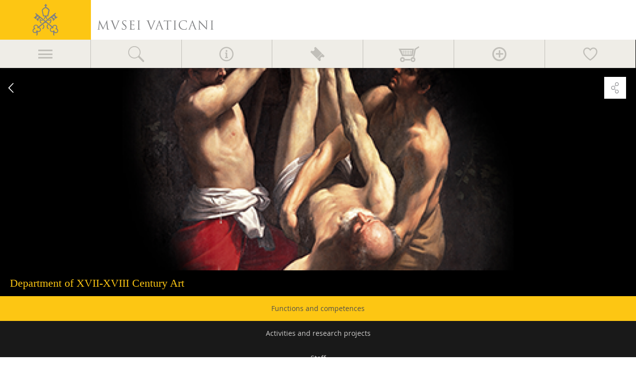

--- FILE ---
content_type: text/html; charset=UTF-8
request_url: https://www.museivaticani.va/content/museivaticani-mobile/en/collezioni/reparti/reparto-arte-XVII-XVIII.html
body_size: 7738
content:
<!DOCTYPE HTML>
<html class="no-js" lang="en">
<head>
    <meta charset="utf-8">
    <meta name="description"  content="Originally&#x20;part&#x20;of&#x20;the&#x20;sectors&#x20;of&#x20;Byzantine,&#x20;Medieval,&#x20;and&#x20;XV-XVI&#x20;century&#x20;art,&#x20;the&#x20;Department&#x20;was&#x20;established&#x20;in&#x20;2008&#x20;following&#x20;the&#x20;new&#x20;Regulation&#x20;...">
<title>Department of XVII-XVIII Century Art</title>
<link rel="canonical" href="https://www.museivaticani.va/content/museivaticani/en/collezioni/reparti/reparto-arte-XVII-XVIII.html">
<meta property="og:image" content="https://m.museivaticani.va/content/dam/museivaticani/immagini/collezioni/reparti/03_reparto_arte_XVII_XVIII.png/_jcr_content/renditions/cq5dam.web.1280.1280.png">
<meta property="og:title" content="Department&#x20;of&#x20;XVII-XVIII&#x20;Century&#x20;Art">
<meta property="og:description" content="Originally&#x20;part&#x20;of&#x20;the&#x20;sectors&#x20;of&#x20;Byzantine,&#x20;Medieval,&#x20;and&#x20;XV-XVI&#x20;century&#x20;art,&#x20;the&#x20;Department&#x20;was&#x20;established&#x20;in&#x20;2008&#x20;following&#x20;the&#x20;new&#x20;Regulation&#x20;...">
<meta property="og:type" content="article">
<meta property="og:url" content="https://m.museivaticani.va/content/museivaticani-mobile/en/collezioni/reparti/reparto-arte-XVII-XVIII.html">
<meta name="twitter:image" content="https://m.museivaticani.va/content/dam/museivaticani/immagini/collezioni/reparti/03_reparto_arte_XVII_XVIII.png/_jcr_content/renditions/cq5dam.web.1280.1280.png">
<meta name="twitter:url" content="https://m.museivaticani.va/content/museivaticani-mobile/en/collezioni/reparti/reparto-arte-XVII-XVIII.html">
<meta name="twitter:card" content="summary_large_image">
<meta name="twitter:description" content="Originally&#x20;part&#x20;of&#x20;the&#x20;sectors&#x20;of&#x20;Byzantine,&#x20;Medieval,&#x20;and&#x20;XV-XVI&#x20;century&#x20;art,&#x20;the&#x20;Department&#x20;was&#x20;established&#x20;in&#x20;2008&#x20;following&#x20;the&#x20;new&#x20;Regulation&#x20;...">
<meta name="twitter:title" content="Department&#x20;of&#x20;XVII-XVIII&#x20;Century&#x20;Art">
<meta name="google"  content="notranslate">
<!-- metalocale -->


<!-- Global site tag (gtag.js) - Google Analytics -->
<script async="true" src="https://www.googletagmanager.com/gtag/js?id=G-NZ0ZW7RMDB"></script>
<script>
  window.dataLayer = window.dataLayer || [];
  function gtag(){dataLayer.push(arguments);}
  gtag('js', new Date());
  gtag('config', 'G-NZ0ZW7RMDB');
</script>

<link rel="stylesheet" href="/etc/designs/museivaticani-mobile/release/library/main.1.8.13.beaac162a674197e44797a1d172a2a0e.css" type="text/css"><link rel="stylesheet" href="/etc/designs/museivaticani-mobile/release/library/head.1.8.13.4d1e02ed940e641c342c0895d3902a1d.css" type="text/css">

<link rel="icon" href="/etc/designs/museivaticani-mobile/release/library/main/images/favicons/favicon.ico">
<!-- apple touch icon -->
<link rel="apple-touch-icon" sizes="180x180" href="/etc/designs/museivaticani-mobile/release/library/main/images/favicons/apple-touch-icon.png">

<!-- android icon -->
<link rel="icon" type="image/png" sizes="192x192" href="/etc/designs/museivaticani-mobile/release/library/main/images/favicons/android-chrome-192x192.png">
<link rel="icon" type="image/png" sizes="256x256" href="/etc/designs/museivaticani-mobile/release/library/main/images/favicons/android-chrome-512x512.png">

<!-- favicon -->
<link rel="icon" type="image/png" sizes="32x32" href="/etc/designs/museivaticani-mobile/release/library/main/images/favicons/favicon-32x32.png">
<link rel="icon" type="image/png" sizes="16x16" href="/etc/designs/museivaticani-mobile/release/library/main/images/favicons/favicon-16x16.png">


<!-- ms icon -->
<meta name="msapplication-TileColor" content="#ffffff">
<meta name="msapplication-TileImage" content="/etc/designs/museivaticani-mobile/release/library/main/images/favicons/ms-icon-150x150.png">
<meta name="theme-color" content="#ffffff">

<noscript><link rel="stylesheet" href="/etc/designs/museivaticani-mobile/release/library/main/styles/font.css" type="text/css"></noscript>
<meta name="viewport" content="user-scalable=no, width=device-width, initial-scale=1, maximum-scale=1, shrink-to-fit=no" />
<meta http-equiv="X-UA-Compatible" content="IE=edge">

</head>
<body class="museivaticanimobile detailmenu">
    <div class="wrapper">
    <header class="leftBar" >
    <h1 class="brand-logo ">
    <span class="assistive-text">Vatican Museums</span>
    <a href="/content/museivaticani-mobile/en.html" title="Vatican&#x20;Museums" class="block-el logo">
        <img src="/etc/designs/museivaticani-mobile/release/library/main/images/logo.svg" data-fallback="/etc/designs/museivaticani-mobile/release/library/main/images/logo.png" alt="Vatican&#x20;Museums"></a>
    <div class="title">
        <img src="/etc/designs/museivaticani-mobile/release/library/main/images/title_mv_grey.svg" data-fallback="/etc/designs/museivaticani-mobile/release/library/main/images/title_mv_grey.png" alt="Vatican&#x20;Museums"></div>
    <script type="application/ld+json">
        {
          "@context": "http://schema.org",
          "@type": "Organization",
          "url": "https://m.museivaticani.va/",
          "logo": "https://m.museivaticani.va/etc/designs/museivaticani-mobile/release/library/main/images/logo.svg"
        }
        </script>
    </h1><nav>
        <h2 class="assistive-text">Primary navigation</h2>
        <ul class="left-nav">
            <li id="nav_explore">
                <a class="explore" href="#" title="Explore">Explore</a>
                <section class="nav-wrapper">
    <h2 class="assistive-text">Explore Menu</h2>
    <div class="nav-content section-column type-ul">


    <div class="language select-wrapper">
        <select name="language" class="siv-select">
        <option value="">Language</option>
        <option value="/content/museivaticani-mobile/it.html">
                Italiano</option>
        <option value="/content/museivaticani-mobile/en.html">
                English</option>
        <option value="/content/museivaticani-mobile/es.html">
                Espa&ntilde;ol</option>
        <option value="/content/museivaticani-mobile/de.html">
                Deutsch</option>
        <option value="/content/museivaticani-mobile/fr.html">
                Fran&ccedil;ais</option>
        </select>

</div>

        <section>
                        <h3><span>Pope’s Museums</span></h3>
                        <ul>
                            <li><a href="/content/museivaticani-mobile/en/musei-del-papa/missione.html" title="Mission"><span>Mission</span></a></li>
                                    <li><a href="/content/museivaticani-mobile/en/musei-del-papa/storia.html" title="History"><span>History</span></a></li>
                                    <li><a href="/content/museivaticani-mobile/en/musei-del-papa/saluto-del-direttore.html" title="Greetings&#x20;from&#x20;the&#x20;Director"><span>Greetings from the Director</span></a></li>
                                    <li><a href="/content/museivaticani-mobile/en/musei-del-papa/organizzazione.html" title="Organization"><span>Organization</span></a></li>
                                    <li><a href="/content/museivaticani-mobile/en/musei-del-papa/stage.html" title="Training"><span>Training</span></a></li>
                                    </ul>
                    </section>
                <section>
                        <h3><span>Collections</span></h3>
                        <ul>
                            <li><a href="/content/museivaticani-mobile/en/collezioni/musei.html" title="Museums"><span>Museums</span></a></li>
                                    <li><a href="/content/museivaticani-mobile/en/collezioni/reparti.html" title="Departments"><span>Departments</span></a></li>
                                    <li><a href="/content/museivaticani-mobile/en/collezioni/ricerca-e-restauro.html" title="Restorations&#x20;&amp;&#x20;Scientific&#x20;Services"><span>Restorations & Scientific Services</span></a></li>
                                    <li><a href="/content/museivaticani-mobile/en/collezioni/capolavori.html" title="Masterpieces"><span>Masterpieces</span></a></li>
                                    <li><a href="/content/museivaticani-mobile/en/collezioni/catalogo-online.html" title="Online&#x20;Catalogue"><span>Online Catalogue</span></a></li>
                                    </ul>
                    </section>
                <section>
                        <h3><span>Natural and archaeological heritage</span></h3>
                        <ul>
                            <li><a href="/content/museivaticani-mobile/en/patrimonio-naturale-archeologico/giardini.html" title="Vatican&#x20;Gardens"><span>Vatican Gardens</span></a></li>
                                    <li><a href="/content/museivaticani-mobile/en/patrimonio-naturale-archeologico/aree-archeologiche.html" title="Archaeological&#x20;Areas"><span>Archaeological Areas</span></a></li>
                                    </ul>
                    </section>
                <section>
                        <h3><span>Organise your visit</span></h3>
                        <ul>
                            <li><a href="/content/museivaticani-mobile/en/organizza-visita/scegli-la-visita.html" title="Choose&#x20;your&#x20;tour"><span>Choose your tour</span></a></li>
                                    <li><a href="/content/museivaticani-mobile/en/organizza-visita/tariffe-e-biglietti.html" title="Prices&#x20;and&#x20;Tickets"><span>Prices and Tickets</span></a></li>
                                    <li><a href="/content/museivaticani-mobile/en/organizza-visita/consigli-utili.html" title="Useful&#x20;advice"><span>Useful advice</span></a></li>
                                    <li><a href="/content/museivaticani-mobile/en/organizza-visita/servizi-per-i-visitatori.html" title="Services&#x20;for&#x20;visitors"><span>Services for visitors</span></a></li>
                                    <li><a href="/content/museivaticani-mobile/en/organizza-visita/didattica.html" title="Education"><span>Education</span></a></li>
                                    </ul>
                    </section>
                <section>
                        <h3><span>Events and News</span></h3>
                        <ul>
                            <li><a href="/content/museivaticani-mobile/en/eventi-e-novita/notizie.html" title="News"><span>News</span></a></li>
                                    <li><a href="/content/museivaticani-mobile/en/eventi-e-novita/iniziative.html" title="Initiatives"><span>Initiatives</span></a></li>
                                    <li><a href="/content/museivaticani-mobile/en/eventi-e-novita/editoria.html" title="Publications"><span>Publications</span></a></li>
                                    <li><a href="/content/museivaticani-mobile/en/eventi-e-novita/musei-vaticani-nel-mondo.html" title="MV&#x20;in&#x20;the&#x20;World"><span>MV in the World</span></a></li>
                                    <li><a href="/content/museivaticani-mobile/en/eventi-e-novita/area-stampa.html" title="Press&#x20;Area"><span>Press Area</span></a></li>
                                    </ul>
                    </section>
                </div></section></li>
            <li id="nav_search">
                <a class="search" href="#" title="Search">Search</a>
                <section class="nav-wrapper">
        <h2 class="assistive-text">Search Menu</h2>
        <div class="nav-content type-section">
           <form action="/content/museivaticani-mobile/en/utility/search.html" id="search">

    <section class="search-wrapper simple-search">
        <h2 class="assistive-text">Ricerca semplice</h2>
        <fieldset>
            <label for="search-str">Search</label>
            <input id="search-str" class="clearable" placeholder="Keyword"
                   type="text" name="q" value="" data-error-empty-input="Insert&#x20;a&#x20;key&#x20;word">
        </fieldset>

        <fieldset>
                <label for="search-sections">Website sections</label>
                <div class="select-wrapper">
                    <select id="search-sections">
                        <option value=""></option>
                        <option value="/content/museivaticani-mobile/en/musei-del-papa">Pope’s Museums</option>
                            <option value="/content/museivaticani-mobile/en/collezioni">Collections</option>
                            <option value="/content/museivaticani-mobile/en/organizza-visita">Organise your visit</option>
                            <option value="/content/museivaticani-mobile/en/eventi-e-novita">Events and News</option>
                            </select>
                </div>
            </fieldset>
        <fieldset  id="search-btn" class="align-right">
            <button type="submit">Ok</button>
        </fieldset>
    </section>
</form>
</div>
    </section>
</li>
            <li id="nav_info">
                <a class="info" href="#" title="Info">Info</a>
                <section class="nav-wrapper">

    <h2 class="assistive-text">Info Menu</h2>

    <div class="nav-content type-section">
        <div id="info-menu">
            <section>
                <h2>Opening days and times</h2>
                <p><b>From Monday to Saturday<br>
 08.00 a.m. – 08.00 p.m.</b>&nbsp;(<i>final entry 06.00 p.m.</i>)<br>
<br>
<b>Every last Sunday of the month<br>
 09.00 a.m. – 02.00 p.m.</b>&nbsp;(<i>final entry 12.30 p.m.</i>)<br>
<b>Free entry – </b><i>Possibility&nbsp;of&nbsp;guided tours&nbsp;upon&nbsp;<b><a href="https://tickets.museivaticani.va/home/calendar/visit/domenica" target="_blank"><u>reservation</u></a><br>
 <br>
 </b></i></p>
<a href="/content/museivaticani-mobile/en/info/orari-musei-vaticani.html" class="btn btn--leftmenu" title="Days&#x20;&amp;&#x20;Hours&#x20;of&#x20;closure&#x20;&gt;">Days & Hours of closure ></a>
            <nav>
                    <h2 class="assistive-text">Navigazione info</h2>
                    <ul>
                        <li><a href="/content/dam/museivaticani/pdf/utilities/calendario_musei.pdf" target="_blank" class="mv-icon-time" title="Vatican&#x20;Museums&#x20;Openings&#x2f;Closures&#x20;2026">Vatican Museums Openings/Closures 2026</a>
            </li>

                        <li><a href="/content/dam/museivaticani/pdf/visita_musei/scegli_visita/ville/calendario_palazzo_papale.pdf" target="_blank" class="mv-icon-time" title="Papal&#x20;Palace&#x20;of&#x20;Castel&#x20;Gandolfo&#x20;Openings&#x2f;Closures&#x20;2026">Papal Palace of Castel Gandolfo Openings/Closures 2026</a>
            </li>

                        <li><a href="/content/museivaticani-mobile/en/info/calendario-eventi.html" class="mv-icon-calendar" title="Calendar&#x20;of&#x20;Events">Calendar of <i>Events</i></a>
            </li>

                        <li><a href="/content/dam/museivaticani/pdf/visita_musei/servizi_visitatori/mappa_musei_vaticani.pdf" target="_blank" class="mv-icon-percorsi" title="Vatican&#x20;Museums&#x20;Map">Vatican Museums Map</a>
            </li>

                        <li></li>
                    </ul>
                </nav>
            </section>
            <section>
                <h2>Where we are</h2>
                Viale Vaticano, 00165 Rome<div class="googlemap-iframe_wrap">
                    <iframe src="https://www.google.com/maps/embed?pb=!1m10!1m8!1m3!1d6148.43607630142!2d12.452085074064051!3d41.903648016474065!3m2!1i1024!2i768!4f13.1!5e0!3m2!1sit!2sus!4v1534940199397" width="380" height="350" frameborder="0" style="border:0" allowfullscreen></iframe></div>
                <a href="/content/museivaticani-mobile/en/info/come-raggiungerci.html" class="btn btn--leftmenu" title="Getting&#x20;Here&#x20;&gt;">Getting Here ></a>
            </section>
            <section>
                <h2>Contact</h2>
                <p><span>General information<br>
 </span>+39 06 69883145<br>
<a href="mailto:info.musei@scv.va"><u>info.musei@scv.va<br>
 </u></a><br>
<br>
<span>Office of the Directorate</span><br>
+39 06 69883332<br>
<a href="mailto:musei@scv.va"><u>musei@scv.va</u></a></p>
<p>&nbsp;</p>
</section>
        </div>

        <div id="calendar-menu">
            <div id="datepicker-26" class="calendar-component       "
        data-month-url="/content/museivaticani-mobile/en/utility/eventi/{year}/{month}.events.js"
        data-day-url="/content/museivaticani-mobile/en/utility/eventi/{year}/{month}/{day}.events.js"
        data-lang="en"></div>
<div class="event-list ttz"></div>

</div>

        <div id="closure-menu">
            <table class="closure-table">
        <tr
                    >

                <td>
                    <span>Necropolis of the <i>Via Triumphalis</i></span>
                    </td>
                <td>
                    <span><i>Period:</i> 18 e 19 maggio</span>
                    </td>
                <td>
                    <span>
                     <i>Hour of closure:</i>
                     <ul>
                         prova<br> <i>Last entrance:</i> ore 15</ul>
                    </span>
                    </td>
                </tr>
        <tr
                    >

                <td>
                    </td>
                <td>
                    <span><i>Period:</i> periododoodo</span>
                    </td>
                <td>
                    <span>
                     <i>Hour of closure:</i>
                     <ul>
                         prova campo libero<br> <i>Last entrance:</i> -</ul>
                    </span>
                    </td>
                </tr>
        </table>
</div>
    </div>
</section>




</li>
            <li id="nav_shop">
                <a class="shop" href="#" title="Shop">Shop</a>
                <section class="nav-wrapper">

    <h2 class="assistive-text">Menu shop</h2>
    <div class="nav-content type-section">

        <section>
            <h2>Tickets</h2>
            <a href="https://tickets.museivaticani.va/home" target="_blank" class="content-link" title="Book&#x20;online&#x20;your&#x20;tour&#x20;&gt;">Book online your tour ></a>
            <div class="select-wrapper">
        <select class="siv-select">
            <option value=""> </option>
            <option value="https://tickets.museivaticani.va/home/calendar/visit/MV-Biglietti/1"  data-target='_blank'>Museums and Vatican Collections</option>
            <option value="https://tickets.museivaticani.va/home/calendar/visit/VaticanCityTour/1"  data-target='_blank'>Vatican Gardens</option>
            <option value="https://tickets.museivaticani.va/home/calendar/visit/PalazzoGiardino/4"  data-target='_blank'>Castel Gandolfo Museum Complex</option>
            <option value="https://tickets.museivaticani.va/home/calendar/visit/VG-Triumphalis/1"  data-target='_blank'>Necropolis of the <i>Via Triumphalis</i></option>
            </select>
    </div>
<br>
            <a href="https://tickets.museivaticani.va/booking" target="_blank" title="Already&#x20;have&#x20;a&#x20;booking&#x3f;&#x20;Manage&#x20;it&#x20;here&#x20;&gt;">Already have a booking? Manage it here ></a>
            <br>
            <br>
            <a href="/content/dam/museivaticani/pdf/visita_musei/servizi_visitatori/mappa_musei_vaticani.pdf" target="_blank" title="Download&#x20;the&#x20;Vatican&#x20;Museums&#x20;map&#x20;&gt;">Download the Vatican Museums map ></a>
            </section>

        <section>
            <h2>Notice</h2>
            <p>The only <b>official site</b> for purchasing tickets online is <a href="https://tickets.museivaticani.va/home" target="_blank"><b>https://tickets.museivaticani.va</b></a><br>
Please beware of potential scams and websites that use domains similar to the official one, which may charge significantly higher prices.<br>
To avoid inconvenience, it is advisable always to check that you are purchasing via the official portal of the Vatican Museums.</p>
</section>

           </div>
</section>
</li>
            <li id="nav_store">
                <a id="nav-label-store" aria-controls="nav-panel-store" tabindex="1" class="store" href="#" title="Store"><span>Store</span></a>
                <section class="nav-wrapper">

    <h2 class="assistive-text">Menu shop</h2>
    <div class="nav-content type-section">



        <section>
            <h2>Publications and Merchandising</h2>
            <a href="http://shop.museivaticani.va/kkshop/SetLocale_en_GB.do" target="_blank" class="content-link" title="Enter&#x20;the&#x20;online&#x20;shop&#x20;&gt;">Enter the online shop ></a>
            <div class="store-list">
    <div class="item col-2">
                    <figure>
                        <a href="http://shop.museivaticani.va/kkshop/SCULPTURE/1_39_-1_10.do" target="_blank">
                        <img src="/content/dam/museivaticani/immagini/store/sculture.png/_jcr_content/renditions/cq5dam.web.820h.png" alt="Sculptures >" style="width:100%"/></a>
                        </a>
                    </figure>
                    <a href="http://shop.museivaticani.va/kkshop/SCULPTURE/1_39_-1_10.do" target="_blank">
                        <p>Sculptures ></p>
                    </a>
                </div>
            <div class="item col-2">
                    <figure>
                        <a href="http://shop.museivaticani.va/kkshop/PUBLICATIONS/1_183_-1_-1.do" target="_blank">
                        <img src="/content/dam/museivaticani/immagini/store/pubblicazioni.png/_jcr_content/renditions/cq5dam.web.820h.png" alt="Publications >" style="width:100%"/></a>
                        </a>
                    </figure>
                    <a href="http://shop.museivaticani.va/kkshop/PUBLICATIONS/1_183_-1_-1.do" target="_blank">
                        <p>Publications ></p>
                    </a>
                </div>
            <div class="item col-2">
                    <figure>
                        <a href="http://shop.museivaticani.va/kkshop/GIFT-IDEAS/1_193_-1_-1.do" target="_blank">
                        <img src="/content/dam/museivaticani/immagini/store/idee_regalo.png/_jcr_content/renditions/cq5dam.web.820h.png" alt="Gift ideas >" style="width:100%"/></a>
                        </a>
                    </figure>
                    <a href="http://shop.museivaticani.va/kkshop/GIFT-IDEAS/1_193_-1_-1.do" target="_blank">
                        <p>Gift ideas ></p>
                    </a>
                </div>
            <div class="item col-2">
                    <figure>
                        <a href="http://shop.museivaticani.va/kkshop/PRINTS-AND-POSTERS/1_88_-1_10.do" target="_blank">
                        <img src="/content/dam/museivaticani/immagini/store/stampa_poster.png/_jcr_content/renditions/cq5dam.web.820h.png" alt="Prints and Posters >" style="width:100%"/></a>
                        </a>
                    </figure>
                    <a href="http://shop.museivaticani.va/kkshop/PRINTS-AND-POSTERS/1_88_-1_10.do" target="_blank">
                        <p>Prints and Posters ></p>
                    </a>
                </div>
            <div class="item col-2">
                    <figure>
                        <a href="http://shop.museivaticani.va/kkshop/ACCESSORIES/1_188_-1_-1.do" target="_blank">
                        <img src="/content/dam/museivaticani/immagini/store/accessori.png/_jcr_content/renditions/cq5dam.web.820h.png" alt="Accessories >" style="width:100%"/></a>
                        </a>
                    </figure>
                    <a href="http://shop.museivaticani.va/kkshop/ACCESSORIES/1_188_-1_-1.do" target="_blank">
                        <p>Accessories ></p>
                    </a>
                </div>
            <div class="item col-2">
                    <figure>
                        <a href="http://shop.museivaticani.va/kkshop/HOME-DECOR/1_187_-1_-1.do" target="_blank">
                        <img src="/content/dam/museivaticani/immagini/store/complementi_arredo.png/_jcr_content/renditions/cq5dam.web.820h.png" alt="Home decor >" style="width:100%"/></a>
                        </a>
                    </figure>
                    <a href="http://shop.museivaticani.va/kkshop/HOME-DECOR/1_187_-1_-1.do" target="_blank">
                        <p>Home decor ></p>
                    </a>
                </div>
            </div></section>

    </div>
</section>
</li>
            <li id="nav_follow">
                <a class="follow" href="#" title="Follow&#x20;us">Follow us</a>
                <section class="nav-wrapper " id="nav-panel-follow" aria-labelledby="nav-label-follow">

    <h2 class="assistive-text">Follow us Menu</h2>
            <div class="nav-content type-section">

                <section class="col-12">
                    <h2>Social media</h2>
                    <a class="btn btn--social" title="YouTube" href="https://youtube.com/c/MuseiVaticaniMv" target="_blank">
                            <i class="mv-icon-youtube"></i>
                        </a>
            <a class="btn btn--social" title="Instagram" href="https://www.instagram.com/vaticanmuseums/" target="_blank">
                            <i class="mv-icon-instagram"></i>
                        </a>
            <a class="btn btn--social" title="Whatsapp" href="https://whatsapp.com/channel/0029Va2jhZDA89MaorkAbq2T" target="_blank">
                            <i class="mv-icon-whatsapp"></i>
                        </a>
            </section>

                <section class="rss-section col-12">
                    <div class="head-rss">
                        <h2>Rss</h2>
                        <a href="/content/dam/museivaticani/pdf/utilities/rss/feed_rss_en.pdf" target="_blank" class="mv-icon-attachment" title="&#x20;"> </a>
            </div>
                    <div class="col-12">
                        <div class="rss-feed">
           <div class="rss-head">
               <div class="btn btn--social" title="rss"><i class="mv-icon-rss"></i></div>
               <strong> Events and News</strong>
           </div>
            <a rel="alternate" type="application/rss+xml" class="rss-link" title="Rss" href="https://m.museivaticani.va/content/museivaticani-mobile/en/eventi-e-novita/notizie.rss.xml" target='_blank'>
                        News ></a>
<a rel="alternate" type="application/rss+xml" class="rss-link" title="Rss" href="https://m.museivaticani.va/content/museivaticani-mobile/en/eventi-e-novita/iniziative.rss.xml" target='_blank'>
                        Initiatives ></a>
<a rel="alternate" type="application/rss+xml" class="rss-link" title="Rss" href="https://m.museivaticani.va/content/museivaticani-mobile/en/eventi-e-novita/area-stampa.rss.xml" target='_blank'>
                        Press ></a>
</div>

    </div>
                    <div class="col-12">
                        <div class="rss-feed">
           <div class="rss-head">
               <div class="btn btn--social" title="rss"><i class="mv-icon-rss"></i></div>
               <strong> Visit the Museums</strong>
           </div>
            <a rel="alternate" type="application/rss+xml" class="rss-link" title="Rss" href="https://m.museivaticani.va/content/museivaticani-mobile/en.rss.xml" target='_blank'>
                        Info, tariffs, closures ></a>
</div>

    </div>
                </section>
            </div>
</section>
</li>
            <li id="nav_support">
                <a class="support" href="#" title="Support&#x20;us">Support us</a>
                <section class="nav-wrapper" id="nav-panel-support" aria-labelledby="nav-label-support">

    <h2 class="assistive-text">Support Menu</h2>
    <div class="nav-content type-section">
        <section >
            <h2>
                Patrons of the Arts</h2>
            <a href="/content/museivaticani-mobile/en/sostieni.html" class="content-link" title="The&#x20;philanthropists&#x20;of&#x20;the&#x20;Vatican&#x20;Museums&#x20;&gt;">The philanthropists of the Vatican Museums ></a>
            <div class="emblem-support">
                <img src="/etc/designs/museivaticani-mobile/release/library/main/images/patronsofarts_v2.svg" alt="Patrons of Arts" data-fallback="/etc/designs/museivaticani-mobile/release/library/main/images/logo.png">
            </div>
        </section>
    </div>
</section>


</li>
        </ul>
    </nav>
</header><div id="content">
        <div class="content-wrapper">
            <article role="main">

    <div class="content-top">
        <header class="image-left ">

    <figure class="fullcontent image">
                <img src="/content/dam/museivaticani/immagini/collezioni/reparti/03_reparto_arte_XVII_XVIII.png/_jcr_content/renditions/cq5dam.web.820h.png" itemprop="image" alt="Department&#x20;of&#x20;XVII-XVIII&#x20;Century&#x20;Art&#x20;" title="Department&#x20;of&#x20;XVII-XVIII&#x20;Century&#x20;Art&#x20;">
                <figcaption>Department of XVII-XVIII Century Art</figcaption>
            </figure>
        <h2 itemprop="headline">Department of XVII-XVIII Century Art</h2>
    </header>
</div>

    <nav id="content-menu" class="nav nav--column-1">
            <h2 class="assistive-text">Secondary navigation</h2>

            <ul ><li class="selected">
                    <a class="ajax" href="/content/museivaticani-mobile/en/collezioni/reparti/reparto-arte-XVII-XVIII.detailmenu.html" data-href="/content/museivaticani-mobile/en/collezioni/reparti/reparto-arte-XVII-XVIII.detailmenu.html" title="Functions&#x20;and&#x20;competences">
    <span>Functions and competences</span>
</a>
</li>

                <li >
                    <a class="ajax" href="/content/museivaticani-mobile/en/collezioni/reparti/reparto-arte-XVII-XVIII/attivita-progetti-ricerca.detailmenu.html" data-href="/content/museivaticani-mobile/en/collezioni/reparti/reparto-arte-XVII-XVIII/attivita-progetti-ricerca.detailmenu.html" title="Activities&#x20;and&#x20;research&#x20;projects">
    <span>Activities and research projects</span>
</a>
</li>

                <li >
                    <a class="ajax" href="/content/museivaticani-mobile/en/collezioni/reparti/reparto-arte-XVII-XVIII/staff-reparto.detailmenu.html" data-href="/content/museivaticani-mobile/en/collezioni/reparti/reparto-arte-XVII-XVIII/staff-reparto.detailmenu.html" title="Staff">
    <span>Staff</span>
</a>
</li>

                </ul></nav>
    <div id="content-bottom" class="l-top l-big">
            <section class="col-12">

    <div class="content-body">
        <p>Originally part of the sectors of Byzantine, Medieval, and XV-XVI century art, the Department was established in 2008 following the new Regulation of the Vatican Museums, concentrating its activity on the works of art of the seventeenth and eighteenth centuries, adding the entire activity of the great Venetian sculptor Antonio Canova (1757-1822). The protection and care of the Department extends, therefore, to the works of art of the Vatican Museums and Gardens, and the chronologically relevant areas of the palace and museum spaces.&nbsp;The Department is directly occupied with the care and enhancement of the collection of sixteenth- and seventeenth-century paintings.&nbsp;<br>
<br>
The main collection, initiated around 1790 by Pope Pius VI, includes the masterpieces of the Baroque period with the works of major artists of the age, such as Caravaggio, Nicolas Poussin, Guido Reni, Andrea Sacchi, Guercino, and Valentin de Boulogne, displayed in the magnificent octagonal space of Room XII of the Pinacoteca, designed by the architect Luca Beltrami in 1932 as one of the epicentres of the collection.&nbsp;The collection also includes the paintings of the great protagonists of late seventeenth and eighteenth century classicism, precious examples of both the great Roman religious tradition and the age of Enlightenment and the <i>Grand Tour</i>.<br>
<br>
The Department’s activity involves the daily management of the collection through the study and cataloguing of the works, the restoration and organization of museum spaces with didactic itineraries, and temporary and permanent exhibitions and installations; in tandem with this, the Department carries out scientific research in support of restoration and studies aimed at deepening knowledge of the Vatican’s patrimony. These activities are accompanied by the necessary disclosure of results through participation in conferences, publications and the organization of conferences and study days. The centrality that Vatican art has held for centuries also implies fruitful exchanges of information with the scientific community, often a starting point for transversal collaborations with the most diverse national and international institutions.</p>
</div>
    </section>

</div>
    </article><div class="utility">
    <div class="btn-utility icon-share" title="Share">
        Share<div class="loading l-grey" data-txtmail="You&#x20;should&#x20;see&#x20;this&#x20;link&#x3a;"></div>
    </div>
</div>
</div>
    </div>
</div>

<div class="bottom-zone">
        
</div>
<footer>
    <h2 class="assistive-text">Content Info</h2>
     <ul class="content-info">
            <li><div class="content-attachment__item">
    <a href="/content/museivaticani-mobile/en/copyright.html" title="Copyright">Copyright</a>
            </div></li>
            <li><div class="content-attachment__item">
    <a href="/content/museivaticani-mobile/en/privacy-policy.html" title="Privacy&#x20;policy">Privacy policy</a>
            </div></li>
            <li><div class="content-attachment__item">
    <a href="/content/museivaticani-mobile/en/credits.html" title="Credits">Credits</a>
            </div></li>
      </ul>
</footer>
<div class="pswp" tabindex="-1" role="dialog" aria-hidden="true">
    <div class="pswp__bg"></div>
    <div class="pswp__scroll-wrap">

        <div class="pswp__container">
            <div class="pswp__item"></div>
            <div class="pswp__item"></div>
            <div class="pswp__item"></div>
        </div>

        <div class="pswp__ui pswp__ui--hidden">

            <div class="pswp__top-bar">

                <div class="pswp__counter"></div>

                <button class="pswp__button pswp__button--close" title="Close (Esc)"></button>

                <button class="pswp__button pswp__button--share" title="Share"></button>

                <button class="pswp__button pswp__button--fs" title="Fullscreen"></button>

                <button class="pswp__button pswp__button--zoom" title="Zoom"></button>

                <div class="pswp__preloader">
                    <div class="pswp__preloader__icn">
                      <div class="pswp__preloader__cut">
                        <div class="pswp__preloader__donut"></div>
                      </div>
                    </div>
                </div>
            </div>

            <div class="pswp__share-modal pswp__share-modal--hidden pswp__single-tap">
                <div class="pswp__share-tooltip"></div>
            </div>

            <button class="pswp__button pswp__button--arrow--left" title="Back">
            </button>

            <button class="pswp__button pswp__button--arrow--right" title="Forward">
            </button>

            <div class="pswp__caption">
                <div class="pswp__caption__center"></div>
            </div>

        </div>
    </div>
</div><script src="https://www.youtube.com/iframe_api"></script>
<script src="/etc/clientlibs/granite/jquery.1.8.13.js"></script><script src="/etc/clientlibs/granite/utils.1.8.13.js"></script><script src="/etc/clientlibs/granite/jquery/granite.1.8.13.js"></script><script src="/etc/clientlibs/foundation/jquery.1.8.13.js"></script><script src="/etc/designs/museivaticani-mobile/release/library/head.1.8.13.js"></script><script src="/etc/designs/siv-commons-foundation/library/gmap.1.8.13.js"></script><script src="/etc/designs/siv-commons-foundation/library/select.1.8.13.js"></script><script src="/etc/designs/siv-commons-foundation/library/calendar.1.8.13.js"></script><script src="/etc/designs/museivaticani/release/library/components.1.8.13.js"></script><script src="/etc/designs/museivaticani-mobile/release/library/main.1.8.13.js"></script></body>
</html>


--- FILE ---
content_type: text/css
request_url: https://www.museivaticani.va/etc/designs/museivaticani-mobile/release/library/main.1.8.13.beaac162a674197e44797a1d172a2a0e.css
body_size: 23857
content:
/*! Musei Vaticani | @version v1.0.0 | @date 29.12.2025 */
@charset "UTF-8";#content-bottom .content-body ul li,#content-bottom .single-item__content ul li,.content-top .infowindow ul li,.content-top__body ul li,ul li.list{list-style:disc}.pswp,html{-webkit-text-size-adjust:100%}.pswp__container,.pswp__img,body{-webkit-user-select:none;-moz-user-select:none;-ms-user-select:none;-webkit-tap-highlight-color:transparent}.content-top ul.image-list>li[data-video]:after,.icon-video a:after{position:absolute;top:50%;left:50%;-ms-transform:translate(-50%,-50%);transform:translate(-50%,-50%);border:2px solid #fff;border-radius:50%;font-size:60px;font-size:6rem;z-index:8000;color:#fff;padding:25px 20px;text-indent:10px}.content-top .no-csstransforms ul.image-list>li[data-video]:after,.icon-video .no-csstransforms a:after,.no-csstransforms .content-top ul.image-list>li[data-video]:after,.no-csstransforms .icon-video a:after{top:0!important;left:0!important}.content-top ul.image-list>li[data-video]:hover:after,.icon-video a:hover:after{color:#fdc613;border-color:#fdc613}@media only screen and (min-width:1281px){#content-bottom .content-body,#content-bottom .single-item__content,.content-top .infowindow,.content-top__body{font-size:15px;font-size:1.5rem;line-height:24px;line-height:2.4rem}}#content-bottom .content-body a,#content-bottom .single-item__content a,.content-top .infowindow a,.content-top__body a{text-decoration:underline;font-weight:700}#content-bottom .content-body a.link-removed,#content-bottom .single-item__content a.link-removed,.content-top .infowindow a.link-removed,.content-top__body a.link-removed{text-decoration:none!important}#content-bottom .content-body ol,#content-bottom .content-body p,#content-bottom .content-body ul,#content-bottom .single-item__content ol,#content-bottom .single-item__content p,#content-bottom .single-item__content ul,.content-top .infowindow ol,.content-top .infowindow p,.content-top .infowindow ul,.content-top__body ol,.content-top__body p,.content-top__body ul{font-weight:400;font-style:normal;margin:0 0 4px}#content-bottom .content-body ol:last-child,#content-bottom .content-body p:last-child,#content-bottom .content-body ul:last-child,#content-bottom .single-item__content ol:last-child,#content-bottom .single-item__content p:last-child,#content-bottom .single-item__content ul:last-child,.content-top .infowindow ol:last-child,.content-top .infowindow p:last-child,.content-top .infowindow ul:last-child,.content-top__body ol:last-child,.content-top__body p:last-child,.content-top__body ul:last-child{margin-bottom:0}#content-bottom .content-body ol li,#content-bottom .content-body ul li,#content-bottom .single-item__content ol li,#content-bottom .single-item__content ul li,.content-top .infowindow ol #content-bottom .content-body li,.content-top .infowindow ol #content-bottom .single-item__content li,.content-top .infowindow ol li,.content-top .infowindow ul #content-bottom .content-body li,.content-top .infowindow ul #content-bottom .single-item__content li,.content-top .infowindow ul li,.content-top__body ol #content-bottom .content-body li,.content-top__body ol #content-bottom .single-item__content li,.content-top__body ol .content-top .infowindow li,.content-top__body ol li,.content-top__body ul #content-bottom .content-body li,.content-top__body ul #content-bottom .single-item__content li,.content-top__body ul .content-top .infowindow li,.content-top__body ul li{width:calc(100% - 17px);list-style-position:outside;margin-left:17px}#content-bottom .content-body ol li p,#content-bottom .content-body ul li p,#content-bottom .single-item__content ol li p,#content-bottom .single-item__content ul li p,.content-top .infowindow ol #content-bottom .content-body li p,.content-top .infowindow ol #content-bottom .single-item__content li p,.content-top .infowindow ol li p,.content-top .infowindow ul #content-bottom .content-body li p,.content-top .infowindow ul #content-bottom .single-item__content li p,.content-top .infowindow ul li p,.content-top__body ol #content-bottom .content-body li p,.content-top__body ol #content-bottom .single-item__content li p,.content-top__body ol .content-top .infowindow li p,.content-top__body ol li p,.content-top__body ul #content-bottom .content-body li p,.content-top__body ul #content-bottom .single-item__content li p,.content-top__body ul .content-top .infowindow li p,.content-top__body ul li p{margin:0}#content-bottom .content-body ol li,#content-bottom .single-item__content ol li,.content-top .infowindow ol li,.content-top__body ol li{list-style:decimal}.assistive-text,.content-top header.image-left figure figcaption{border:0;clip:rect(0 0 0 0);height:1px;margin:-1px;overflow:hidden;position:absolute!important;padding:0!important;width:1px}#content .content-wrapper:after,#content .content-wrapper:before,#content-bottom:after,#content-bottom:before,.bottom-zone .photogallery .photogallery-wrapper:after,.bottom-zone .photogallery .photogallery-wrapper:before,.bottom-zone:after,.bottom-zone:before,.btn--social:after,.btn--social:before,.content-top .meta-info:after,.content-top .meta-info:before,.content-top:after,.content-top:before,.leftBar:after,.leftBar:before,.leftBar>nav>ul>li .nav-wrapper:after,.leftBar>nav>ul>li .nav-wrapper:before,.search-wrapper:after,.search-wrapper:before,.wrapper [role=main]:after,.wrapper [role=main]:before,.wrapper:after,.wrapper:before,footer:after,footer:before,header[role=banner]:after,header[role=banner]:before,header[role=banner]>nav>ul>li .nav-wrapper:after,header[role=banner]>nav>ul>li .nav-wrapper:before,nav#content-menu:after,nav#content-menu:before{content:" ";display:table}article,aside,details,figcaption,figure,footer,header,hgroup,img,main,menu,nav,section,span.mv-icon-nota-bene,summary{display:block}#content .content-wrapper:after,#content-bottom:after,.bottom-zone .photogallery .photogallery-wrapper:after,.bottom-zone:after,.btn--social:after,.content-top .meta-info:after,.content-top:after,.leftBar:after,.leftBar>nav>ul>li .nav-wrapper:after,.search-wrapper:after,.wrapper [role=main]:after,.wrapper:after,footer:after,header[role=banner]:after,header[role=banner]>nav>ul>li .nav-wrapper:after,nav#content-menu:after{clear:both}.content-top .photogallery .photogallery-container .slide-wrapper,.photogallery-container,.photogallery-container .slide-wrapper,.photogallery-container .slide-wrapper .slide-item{-moz-box-sizing:content-box;box-sizing:content-box}.leftBar>nav>ul>li.selected-fixed>a,.leftBar>nav>ul>li.selected>a,.leftBar>nav>ul>li>a:active,header[role=banner]>nav>ul>li.selected-fixed>a,header[role=banner]>nav>ul>li.selected>a,header[role=banner]>nav>ul>li>a:active{background:#191919;color:#d0cfce}.leftBar>nav>ul>li.selected-fixed>a:after,.leftBar>nav>ul>li.selected>a:after,.leftBar>nav>ul>li>a:active:after,header[role=banner]>nav>ul>li.selected-fixed>a:after,header[role=banner]>nav>ul>li.selected>a:after,header[role=banner]>nav>ul>li>a:active:after{color:#fdc613}.leftBar>nav>ul>li.selected .nav-wrapper,header[role=banner]>nav>ul>li.selected .nav-wrapper{visibility:visible!important;transform:translate3d(0,0,0)}a[class^=mv-icon-]{position:relative;padding-left:25px;display:block}a[class^=mv-icon-]:before{position:absolute;-ms-transform:translate(0,-50%);transform:translate(0,-50%);left:0;font-size:18px;top:14px!important}.no-csstransforms a[class^=mv-icon-]:before{top:0!important}span.mv-icon-nota-bene{position:relative;padding-left:25px;color:#fff!important}span.mv-icon-nota-bene.grey{color:#313130!important}a,body{color:#313130}span.mv-icon-nota-bene:before{content:"";width:18px;height:18px;background:url(../../../museivaticani/release/library/main/images/nota-bene-icon.png) no-repeat;background-size:contain;position:absolute;left:0;font-size:18px;top:1.8px}#content-bottom .content-attachment__item a:before,.btn--back:before,.btn[class*=btn--icon]:before,.content-top ul.image-list>li[data-video]:after,.icon-video a:after,.leftBar>nav>ul>li>a:after,.order .order-asc:after,.order .order-desc:after,.pagination>a:before,.select-wrapper:after,.sidebar .content-related.th-geo>h2:before,.slide-navigation .next:before,.slide-navigation .prev:before,.ui-datepicker .ui-datepicker-header .ui-datepicker-next:before,.ui-datepicker .ui-datepicker-header .ui-datepicker-prev:before,.utility .btn-utility.icon-share .share-mail,.utility .btn-utility:after,[class*=" mv-icon"]:before,[class^=mv-icon]:before,header[role=banner]>nav>ul>li>a:after,ul li.list--icon:before{font-family:mv-icon!important;font-style:normal!important;font-weight:400!important;font-variant:normal!important;text-transform:none!important;speak:none;line-height:1;-webkit-font-smoothing:antialiased;-moz-osx-font-smoothing:grayscale}#content-bottom .content-attachment__item a:before{font-size:22px;font-size:2.2rem}.mv-icon-accessibility:before{content:""}.mv-icon-arrow-down:before{content:""}.mv-icon-arrow-left:before{content:""}.mv-icon-arrow-right:before{content:""}.mv-icon-arrow-up:before{content:""}.mv-icon-attachment:before{content:""}.mv-icon-audio:before{content:""}.mv-icon-bookshop:before{content:""}.mv-icon-calendar:before{content:""}.mv-icon-capolavori:before{content:""}.mv-icon-dir:before{content:""}.mv-icon-down:before{content:""}.mv-icon-expand:before{content:""}.mv-icon-facebook:before{content:""}.mv-icon-fax:before{content:""}.mv-icon-follow:before{content:""}.mv-icon-info:before{content:""}.mv-icon-like:before{content:""}.mv-icon-mail:before{content:""}.mv-icon-man:before{content:""}.mv-icon-mapinterattiva:before{content:""}.leftBar>nav>ul>li>a.explore:after,.mv-icon-menu:before,header[role=banner]>nav>ul>li>a.explore:after{content:""}.mv-icon-monitor:before{content:""}.mv-icon-page:before{content:""}.mv-icon-pages:before{content:""}.mv-icon-pdf:before{content:""}.mv-icon-percorsi:before{content:""}.mv-icon-phone:before{content:""}.mv-icon-photo:before{content:""}.mv-icon-play-circle:before{content:""}.mv-icon-play:before{content:""}.mv-icon-print:before{content:""}.mv-icon-rss:before{content:""}.mv-icon-search:before{content:""}.mv-icon-servizi:before{content:""}.mv-icon-share:before{content:""}.mv-icon-shop:before{content:""}.mv-icon-star:before{content:""}.mv-icon-test:before{content:""}.mv-icon-ticket:before{content:""}.mv-icon-time:before{content:""}.mv-icon-tourvirtuale:before{content:""}.mv-icon-tripadvisor:before{content:""}.mv-icon-oldtwitter:before{content:""}.mv-icon-video:before{content:""}.mv-icon-world:before{content:""}.mv-icon-youtube:before{content:""}.mv-icon-zoomtext:before{content:""}.mv-icon-store:before{content:""}.mv-icon-instagram:before{content:""}.mv-icon-sanitiser:before{content:""}.mv-icon-mask:before{content:""}.mv-icon-termoscanner:before{content:""}.mv-icon-distancing:before{content:""}.mv-icon-restaurants:before{content:""}.mv-icon-accreditations:before{content:""}.mv-icon-whatsapp:before{content:""}.mv-icon-twitter:before{content:""}/*! normalize.css v3.0.2 | MIT License | git.io/normalize */html{font-family:sans-serif;-ms-text-size-adjust:100%}audio,canvas,progress,video{display:inline-block;vertical-align:baseline}audio:not([controls]){display:none;height:0}[hidden],template{display:none}a{background-color:transparent;text-decoration:none}a:active,a:hover{outline:0}abbr[title]{border-bottom:1px dotted}dfn{font-style:italic}mark{background:#ff0;color:#000}small{font-size:80%}sub,sup{font-size:75%;line-height:0;position:relative;vertical-align:baseline}sup{top:-.5em}sub{bottom:-.25em}svg:not(:root){overflow:hidden}hr{-moz-box-sizing:content-box;box-sizing:content-box;height:0}pre,textarea{overflow:auto}code,kbd,pre,samp{font-family:monospace,monospace;font-size:1em}button,input,optgroup,select,textarea{color:inherit;font:inherit}button{overflow:visible}button,select{text-transform:none}button,html input[type=button],input[type=reset],input[type=submit]{-webkit-appearance:button;cursor:pointer}button[disabled],html input[disabled]{cursor:default}input[type=checkbox],input[type=radio]{-moz-box-sizing:border-box;box-sizing:border-box;padding:0}input[type=number]::-webkit-inner-spin-button,input[type=number]::-webkit-outer-spin-button{height:auto}input[type=search]{-webkit-appearance:textfield;-moz-box-sizing:content-box;box-sizing:content-box}*,.image-loader{-moz-box-sizing:border-box}input[type=search]::-webkit-search-cancel-button,input[type=search]::-webkit-search-decoration{-webkit-appearance:none}legend{border:0;padding:0}optgroup{font-weight:700}td,th{padding:0}*{box-sizing:border-box;margin:0;padding:0}html{font-size:62.5%}body{font:400 14px/22px open_sansregular,sans-serif;font:400 1.4rem/2.2rem open_sansregular,sans-serif;font-style:normal;-webkit-text-size-adjust:none;text-size-adjust:none;text-rendering:optimizeLegibility;font-smooth:always;font-smoothing:antialiased;-moz-font-smoothing:antialiased;-webkit-font-smoothing:antialiased;-webkit-backface-visibility:hidden;-webkit-user-drag:none;-ms-content-zooming:none;user-select:none;-webkit-touch-callout:none}.menu-open body{overflow:hidden!important;height:100%!important;-webkit-overflow-scrolling:none}.gallery-open body{position:fixed}:-webkit-full-screen-ancestor:not(iframe){will-change:auto!important}a.link-removed{color:#313130!important}a.link-removed:active{cursor:text!important}a:active{color:#dba802}a:after,a:before,a:not(.block-el){transition:color .1s linear,border .1s linear,background .1s linear;will-change:color,border,background}li,ol,ul{list-style:none}b,strong{font-weight:700}em{font-style:italic}img{border:0;outline:0}map,map area{outline:0}.left{float:left!important}.right{float:right!important}.align-right{text-align:right!important}.align-left{text-align:left!important}.align-center{text-align:center!important}.fullcontent img{width:auto!important;height:auto!important;min-width:101%;min-height:101%;max-height:none!important;max-width:none!important}.teaser-details figure.maxresolution{display:none}@media only screen and (min-width:1900px){.teaser-details figure.maxresolution{display:block}.teaser-details figure.default{display:none}}a[data-enable-fullscreen=true]{cursor:url(../../../museivaticani/release/library/main/images/zoomin.cur),auto;cursor:-moz-zoom-in;cursor:zoom-in}.icon-video a:after{content:""}.embed-container{position:relative}.embed-container embed,.embed-container iframe,.embed-container object{position:absolute;top:0;left:0;border:0;width:100%;height:100%}.el-fixed{position:fixed!important}.el-block,.el-blocklogo{position:absolute!important}.el-blocklogo{left:14%!important;width:60%!important;bottom:7%!important}.el-block{transition:bottom 111ms;will-change:bottom}.el-hide{opacity:.0001!important;pointer-events:none}.ie678 .el-hide{display:none!important}.el-center{position:absolute;top:50%;left:50%;-ms-transform:translate(-50%,-50%);transform:translate(-50%,-50%)}.no-csstransforms .el-center{top:0!important;left:0!important}.mv-yellow{color:#fdc613}.print-abs--hide{display:none}:focus{outline:0}h1{font:24px/28px open_sanssemibold,sans-serif;font:2.4rem/2.8rem open_sanssemibold,sans-serif}h2{font:20px/24px open_sanssemibold,sans-serif;font:2rem/2.4rem open_sanssemibold,sans-serif}h3{font:18px/24px open_sanssemibold,sans-serif;font:1.8rem/2.4rem open_sanssemibold,sans-serif}h4{font:22px/24px open_sansregular,sans-serif;font:2.2rem/2.4rem open_sansregular,sans-serif}.small{font-size:12px;font-size:1.2rem}body:not([class*=cq-wcm-]) .btn-utility,body:not([class*=cq-wcm-]) .btn-utility:after,body:not([class*=cq-wcm-]) .btn-utility:before,body:not([class*=cq-wcm-]) a,body:not([class*=cq-wcm-]) a:after,body:not([class*=cq-wcm-]) a:before,body:not([class*=cq-wcm-]) h1,body:not([class*=cq-wcm-]) h1:after,body:not([class*=cq-wcm-]) h1:before,body:not([class*=cq-wcm-]) h2,body:not([class*=cq-wcm-]) h2:after,body:not([class*=cq-wcm-]) h2:before,body:not([class*=cq-wcm-]) h3,body:not([class*=cq-wcm-]) h3:after,body:not([class*=cq-wcm-]) h3:before,body:not([class*=cq-wcm-]) h4,body:not([class*=cq-wcm-]) h4:after,body:not([class*=cq-wcm-]) h4:before,body:not([class*=cq-wcm-]) h5,body:not([class*=cq-wcm-]) h5:after,body:not([class*=cq-wcm-]) h5:before,body:not([class*=cq-wcm-]) h6,body:not([class*=cq-wcm-]) h6:after,body:not([class*=cq-wcm-]) h6:before,body:not([class*=cq-wcm-]) li,body:not([class*=cq-wcm-]) li:after,body:not([class*=cq-wcm-]) li:before,body:not([class*=cq-wcm-]) p,body:not([class*=cq-wcm-]) p:after,body:not([class*=cq-wcm-]) p:before,body:not([class*=cq-wcm-]) span,body:not([class*=cq-wcm-]) span:after,body:not([class*=cq-wcm-]) span:before{visibility:hidden}.wf-active body:not([class*=cq-wcm-]) .btn-utility,.wf-active body:not([class*=cq-wcm-]) .btn-utility:after,.wf-active body:not([class*=cq-wcm-]) .btn-utility:before,.wf-active body:not([class*=cq-wcm-]) a,.wf-active body:not([class*=cq-wcm-]) a:after,.wf-active body:not([class*=cq-wcm-]) a:before,.wf-active body:not([class*=cq-wcm-]) h1,.wf-active body:not([class*=cq-wcm-]) h1:after,.wf-active body:not([class*=cq-wcm-]) h1:before,.wf-active body:not([class*=cq-wcm-]) h2,.wf-active body:not([class*=cq-wcm-]) h2:after,.wf-active body:not([class*=cq-wcm-]) h2:before,.wf-active body:not([class*=cq-wcm-]) h3,.wf-active body:not([class*=cq-wcm-]) h3:after,.wf-active body:not([class*=cq-wcm-]) h3:before,.wf-active body:not([class*=cq-wcm-]) h4,.wf-active body:not([class*=cq-wcm-]) h4:after,.wf-active body:not([class*=cq-wcm-]) h4:before,.wf-active body:not([class*=cq-wcm-]) h5,.wf-active body:not([class*=cq-wcm-]) h5:after,.wf-active body:not([class*=cq-wcm-]) h5:before,.wf-active body:not([class*=cq-wcm-]) h6,.wf-active body:not([class*=cq-wcm-]) h6:after,.wf-active body:not([class*=cq-wcm-]) h6:before,.wf-active body:not([class*=cq-wcm-]) li,.wf-active body:not([class*=cq-wcm-]) li:after,.wf-active body:not([class*=cq-wcm-]) li:before,.wf-active body:not([class*=cq-wcm-]) p,.wf-active body:not([class*=cq-wcm-]) p:after,.wf-active body:not([class*=cq-wcm-]) p:before,.wf-active body:not([class*=cq-wcm-]) span,.wf-active body:not([class*=cq-wcm-]) span:after,.wf-active body:not([class*=cq-wcm-]) span:before,.wf-inactive body:not([class*=cq-wcm-]) .btn-utility,.wf-inactive body:not([class*=cq-wcm-]) .btn-utility:after,.wf-inactive body:not([class*=cq-wcm-]) .btn-utility:before,.wf-inactive body:not([class*=cq-wcm-]) a,.wf-inactive body:not([class*=cq-wcm-]) a:after,.wf-inactive body:not([class*=cq-wcm-]) a:before,.wf-inactive body:not([class*=cq-wcm-]) h1,.wf-inactive body:not([class*=cq-wcm-]) h1:after,.wf-inactive body:not([class*=cq-wcm-]) h1:before,.wf-inactive body:not([class*=cq-wcm-]) h2,.wf-inactive body:not([class*=cq-wcm-]) h2:after,.wf-inactive body:not([class*=cq-wcm-]) h2:before,.wf-inactive body:not([class*=cq-wcm-]) h3,.wf-inactive body:not([class*=cq-wcm-]) h3:after,.wf-inactive body:not([class*=cq-wcm-]) h3:before,.wf-inactive body:not([class*=cq-wcm-]) h4,.wf-inactive body:not([class*=cq-wcm-]) h4:after,.wf-inactive body:not([class*=cq-wcm-]) h4:before,.wf-inactive body:not([class*=cq-wcm-]) h5,.wf-inactive body:not([class*=cq-wcm-]) h5:after,.wf-inactive body:not([class*=cq-wcm-]) h5:before,.wf-inactive body:not([class*=cq-wcm-]) h6,.wf-inactive body:not([class*=cq-wcm-]) h6:after,.wf-inactive body:not([class*=cq-wcm-]) h6:before,.wf-inactive body:not([class*=cq-wcm-]) li,.wf-inactive body:not([class*=cq-wcm-]) li:after,.wf-inactive body:not([class*=cq-wcm-]) li:before,.wf-inactive body:not([class*=cq-wcm-]) p,.wf-inactive body:not([class*=cq-wcm-]) p:after,.wf-inactive body:not([class*=cq-wcm-]) p:before,.wf-inactive body:not([class*=cq-wcm-]) span,.wf-inactive body:not([class*=cq-wcm-]) span:after,.wf-inactive body:not([class*=cq-wcm-]) span:before{visibility:visible}.pswp--touch .pswp__button--arrow--left,.pswp--touch .pswp__button--arrow--right,.pswp__caption--fake{visibility:hidden}.ttz--medium .ttz *{font-size:16px!important;font-size:1.6rem!important;line-height:24px!important;line-height:2.4rem!important}.ttz--medium .ttz h2,.ttz--medium .ttz h2 *{font-size:22px!important;font-size:2.2rem!important;line-height:26px!important;line-height:2.6rem!important}.ttz--medium .ttz th{font-size:20px!important;font-size:2rem!important;line-height:22px!important;line-height:2.2rem!important}.ttz--big .ttz *{font-size:18px!important;font-size:1.8rem!important;line-height:26px!important;line-height:2.6rem!important}.ttz--big .ttz h2,.ttz--big .ttz h2 *{font-size:24px!important;font-size:2.4rem!important;line-height:28px!important;line-height:2.8rem!important}.ttz--big .ttz th{font-size:22px!important;font-size:2.2rem!important;line-height:24px!important;line-height:2.4rem!important}table{border-collapse:collapse;border-spacing:0}table td,table th{text-align:left;font-weight:400;vertical-align:middle;padding:5px 10px}table td.w-1,table th.w-1{width:8.33333%}table td.w-2,table th.w-2{width:16.66667%}table td.w-3,table th.w-3{width:25%}table td.w-4,table th.w-4{width:33.33333%}table td.w-5,table th.w-5{width:41.66667%}table td.w-6,table th.w-6{width:50%}table td.w-7,table th.w-7{width:58.33333%}table td.w-8,table th.w-8{width:66.66667%}table td.w-9,table th.w-9{width:75%}table td.w-10,table th.w-10{width:83.33333%}table td.w-11,table th.w-11{width:91.66667%}table td.w-12,table th.w-12{width:100%}table td:first-child,table th:first-child{padding-left:0}table td:last-child,table th:last-child{padding-right:0}table.table--border{border-collapse:separate;border-spacing:20px 0}table.table--border td,table.table--border th{position:relative}table.table--border td:after,table.table--border th:after{content:' ';position:absolute;right:-10px;top:0;height:100%;width:1px;background:#dfddd8}.select-wrapper,input,textarea{background-color:#fff}table.table--border td span,table.table--border th span{display:block}table.table--border td:last-child:after,table.table--border th:last-child:after{content:none}table.table--border td{vertical-align:initial;border-bottom:1px solid #dfddd8}table.table--border tr:last-child td{border-bottom:none}button,fieldset,form,submit{padding:0;margin:0;border:0}button,checkbox,input,input:focus,input:hover,option,select,submit,textarea{border:0;border-radius:0;outline:0;resize:none}body:not([class*=cq-wcm-]) button,body:not([class*=cq-wcm-]) checkbox,body:not([class*=cq-wcm-]) input,body:not([class*=cq-wcm-]) input:focus,body:not([class*=cq-wcm-]) input:hover,body:not([class*=cq-wcm-]) option,body:not([class*=cq-wcm-]) select,body:not([class*=cq-wcm-]) submit,body:not([class*=cq-wcm-]) textarea{-webkit-appearance:none!important;-moz-appearance:none!important;appearance:none!important}button::-moz-focus-inner,input::-moz-focus-inner{padding:0;border:0}:-moz-placeholder,:-ms-input-placeholder,::-moz-placeholder,::-webkit-input-placeholder{font-family:open_sansregular,sans-serif}input,select{font-size:13px;font-size:1.3rem;line-height:35px;line-height:3.5rem;background:#fff;color:#3b3b3a;padding:0 10px;width:100%;height:35px}input::-ms-clear,textarea::-ms-clear{display:none}textarea{padding:10px;color:#3b3b3a}select::-ms-expand{display:none}.ie678 fieldset label,fieldset label:not([id*=cq-]){font:italic 20px/26px Georgia,Times,Times New Roman,serif;font:italic 2rem/2.6rem Georgia,Times,Times New Roman,serif;display:block;padding:20px 0 10px;margin-bottom:20px;text-align:center;border-bottom:1px solid #474642}#followus-form #hiddenCaptcha-error.not-visible,#followus-form #newsletter-cognome-error.not-visible,#followus-form #newsletter-cognome.not-visible,#followus-form #newsletter-mail-error.not-visible,#followus-form #newsletter-nome-error.not-visible,#followus-form #newsletter-nome.not-visible,#followus-form #newsletter-remail-error.not-visible,#followus-form #newsletter-remail.not-visible,#followus-form #newsletter-terms-error.not-visible,#followus-form #newsletter-terms.not-visible,#followus-form .captcha.not-visible,#followus-form .loading-icon.not-visible,#followus-form .response-message.not-visible,#followus-form button.not-visible,#followus-form label[for=newsletter-terms].not-visible,#followus-form-unsubscription #uns-hiddenCaptcha-error.not-visible,#followus-form-unsubscription #uns-newsletter-mail-error.not-visible,#followus-form-unsubscription .captcha.not-visible,#followus-form-unsubscription .loading-icon.not-visible,#followus-form-unsubscription button.not-visible,.ie6789 .select-wrapper:after{display:none}.select-wrapper{position:relative;width:100%;height:35px;border:1px solid #6e6e6d}.select-wrapper:after{content:"";position:absolute;top:0;right:0;width:30px;height:33px;line-height:35px;text-align:center;font-size:9px;font-size:.9rem;color:#3b3b3a;border-left:1px solid #6e6e6d}.btn--icon-right:before,.slide-navigation .next{right:10px}.select-wrapper:hover:after{color:#080807}.select-wrapper select{position:relative;z-index:10000;background:0 0;padding-right:30px;cursor:pointer}.ie6789 .select-wrapper select,.ui-tooltip{padding:0!important}button[type=submit],submit{background:#fdc613;color:#191919;font-size:14px;font-size:1.4rem;height:35px;padding:0 10px;min-width:123px}button[type=submit]:hover,submit:hover{background:#dba802}.clearable{background:url([data-uri]) right -10px center no-repeat #fff;padding-right:26px;will-change:background;transition:background .4s}.clearable.x{background-position:right 10px center}.clearable.onX{cursor:pointer}#followus-form .captcha{padding-top:2px;position:relative}#followus-form .captcha>.captcha{padding-top:0}#followus-form .form_captcha_img #cq_captchaimg{background:#fff;border:2px solid #333;padding:2px 6px;max-width:64px;min-height:32px}#followus-form span#hiddenCaptcha-error,#followus-form span#newsletter-cognome-error,#followus-form span#newsletter-mail-error,#followus-form span#newsletter-nome-error,#followus-form span#newsletter-remail-error,#followus-form span#newsletter-terms-error{color:#FE0000;min-height:18px;min-width:1px}#followus-form input#newsletter-cognome,#followus-form input#newsletter-mail,#followus-form input#newsletter-nome,#followus-form input#newsletter-remail{max-width:300px;line-height:1}@media only screen and (max-width:1024px){#followus-form input#newsletter-cognome,#followus-form input#newsletter-mail,#followus-form input#newsletter-nome,#followus-form input#newsletter-remail{width:150px}}#followus-form input#newsletter-terms{-webkit-appearance:checkbox!important;-moz-appearance:checkbox!important;appearance:checkbox!important;width:20px;height:20px}#followus-form select#newsletter_language,#followus-form-unsubscription select#newsletter_language{-webkit-appearance:none!important;-moz-appearance:none!important;appareance:none!important;text-transform:capitalize}#followus-form label[for=newsletter-terms]{margin-top:-4px;padding-left:2px;font-size:13px}#followus-form #hiddenCaptcha-error,#followus-form #newsletter-terms-error,#followus-form .response-message,#followus-form div.captcha,#followus-form label.cancelSubscription,#followus-form-unsubscription div.captcha,#followus-form-unsubscription span#uns-hiddenCaptcha-error{padding-left:0}#followus-form select#newsletter_language{width:100%}#followus-form div.select-wrapper{width:150px}#followus-form div#cq_captchatimer>.form_captchatimer_bar{height:10px;background-color:grey}#followus-form .form_captcha_input{width:70px;float:left}#followus-form .captchaSuggest{position:relative;top:3px;left:5px}#followus-form .form_captcha_refresh input[type=button]{width:36px;height:36px;position:absolute;left:69px;top:13px;background:url(../../../museivaticani/release/library/main/images/newsletter/refresh-grey.png)}#followus-form .form_captcha_refresh input[type=button]:hover{background:url(../../../museivaticani/release/library/main/images/newsletter/refresh-yellow.png)}#followus-form .form_captcha_refresh{margin-bottom:12px;margin-left:1px}@media only screen and (max-width:1250px){#followus-form span#hiddenCaptcha-error,#followus-form span#newsletter-cognome-error,#followus-form span#newsletter-mail-error,#followus-form span#newsletter-nome-error,#followus-form span#newsletter-remail-error,#followus-form span#newsletter-terms-error{min-height:0;font-size:13px}#followus-form .form_captcha_refresh input[type=button]{top:0}#followus-form .form_captcha_refresh{margin-bottom:6px}}#followus-form .form_captcha_input input[type=text]{width:70px;margin-top:5px;line-height:1}#followus-form #newsletter-cognome,#followus-form #newsletter-cognome-error,#followus-form #newsletter-mail,#followus-form #newsletter-mail-error,#followus-form #newsletter-nome,#followus-form #newsletter-nome-error,#followus-form #newsletter-remail,#followus-form #newsletter-remail-error{width:auto;float:left;clear:both}#followus-form #newsletter-terms{clear:both}#followus-form button{text-transform:uppercase}#followus-form button:disabled{background:#c1bfb9;color:#75736D;cursor:default}#followus-form .response-message{color:#dba802;margin-top:10px;margin-bottom:20px}#followus-form .response-message.alreadyReg{color:#FFF}#followus-form .response-message.errorClass{color:#FE0000}#followus-form .response-message.not-visible{margin:0}#followus-form .loading-icon>.image-loader{position:relative;opacity:1;top:0;left:0}#followus-form .loading-icon.not-visible>.image-loader{opacity:0}#followus-form #hiddenCaptcha-error,#followus-form #newsletter-mail-error,#followus-form .select-wrapper{margin-bottom:10px}#followus-form-unsubscription>section{margin-top:10px;width:100%;max-width:400px;margin-left:50%!important;-ms-transform:translate(-50%);transform:translate(-50%)}#followus-form-unsubscription>section>h2{text-align:center}#followus-form-unsubscription div.captcha{padding-top:15px}#followus-form-unsubscription div.captcha>.captcha{padding-top:0}#followus-form-unsubscription .form_captcha_input{float:left;width:70px}#followus-form-unsubscription .form_captcha_img #cq_captchaimg2{border:2px solid #333;padding:2px 6px;max-width:64px}#followus-form-unsubscription select#newsletter_language{width:100%}#followus-form-unsubscription div.select-wrapper{width:150px}#followus-form-unsubscription .form_captcha_input input[type=text]{margin-top:5px;width:70px;border:1px solid #333;line-height:1}#followus-form-unsubscription .captchaSuggest{position:relative;top:3px;left:5px}#followus-form-unsubscription .form_captcha_refresh{width:64px;height:46px}#followus-form-unsubscription h2{margin-top:20px;margin-bottom:20px}#followus-form-unsubscription span#uns-hiddenCaptcha-error,#followus-form-unsubscription span#uns-newsletter-mail-error{color:#FE0000;min-height:22px;min-width:1px}#followus-form-unsubscription #uns-newsletter-mail{border:1px solid #333;line-height:1;margin-bottom:0}#followus-form-unsubscription .response-message{clear:both;color:#dba802;padding-left:0;margin-top:10px}#followus-form-unsubscription .response-message.alreadyReg{color:#FFF}#followus-form-unsubscription .response-message.errorClass{color:#FE0000}#followus-form-unsubscription .response-message.not-visible{margin:0;display:none}#followus-form-unsubscription #uns-newsletter-mail,#followus-form-unsubscription #uns-newsletter-mail-error,#followus-form-unsubscription button{width:auto;float:left;clear:both}#followus-form-unsubscription button{text-transform:uppercase}#followus-form-unsubscription button:disabled{background:#c1bfb9;color:#75736D;cursor:default}#followus-form-unsubscription .loading-icon>.image-loader{position:relative;opacity:1;top:0;left:0}#followus-form-unsubscription .loading-icon.not-visible>.image-loader{opacity:0}#followus-form-unsubscription div#cq_captchatimer2>.form_captchatimer_bar{height:10px;background-color:grey}#followus-form-unsubscription .form_captcha_refresh input[type=button]{width:36px;height:36px;background:url(main/images/newsletter/refresh-grey.png)}#followus-form-unsubscription .form_captcha_refresh input[type=button]:hover{background:url(main/images/newsletter/refresh-yellow.png)}#followus-form-unsubscription #uns-hiddenCaptcha-error,#followus-form-unsubscription .select-wrapper{margin-bottom:10px}#nav-panel-follow.emmnl{transition:margin-top .3s ease-in-out}#nav-panel-follow.emmnl #followus-form span#hiddenCaptcha-error,#nav-panel-follow.emmnl #followus-form span#newsletter-cognome-error,#nav-panel-follow.emmnl #followus-form span#newsletter-mail-error,#nav-panel-follow.emmnl #followus-form span#newsletter-nome-error,#nav-panel-follow.emmnl #followus-form span#newsletter-remail-error,#nav-panel-follow.emmnl #followus-form span#newsletter-terms-error{min-height:22px}#nav-panel-follow.emmnl #followus-form div.select-wrapper{display:inline-block;margin-left:15px}.col-1,.col-10,.col-11,.col-12,.col-2,.col-3,.col-4,.col-5,.col-7,.col-8,.col-9{margin-left:0!important;padding-left:10px;padding-right:10px;float:left}#nav-panel-follow.emmnl #followus-form button.respMsgNotVisible{margin-bottom:37px}#nav-panel-follow.emmnl #followus-form .response-message{line-height:15px}#nav-panel-follow.emmnl #followus-form #hiddenCaptcha-error,#nav-panel-follow.emmnl #followus-form #newsletter-cognome-error,#nav-panel-follow.emmnl #followus-form #newsletter-mail-error,#nav-panel-follow.emmnl #followus-form #newsletter-nome-error,#nav-panel-follow.emmnl #followus-form #newsletter-remail-error,#nav-panel-follow.emmnl #followus-form .select-wrapper{margin-bottom:10px}.infowindow{color:#191919}.infowindow h1{font-size:16px;font-size:1.6rem;padding-top:5px}.map-print{display:none}.map-print img{max-height:100%;width:auto;position:absolute;left:50%;-ms-transform:translate(-50%,0);transform:translate(-50%,0)}.no-csstransforms .map-print img{left:0!important}.googlemap-iframe_wrap{position:relative;padding-bottom:65.25%;padding-top:30px;height:0;overflow:hidden}.googlemap-iframe_wrap iframe{position:absolute;top:0;left:0;width:100%;height:100%}.col-1{width:8.33333%}.col-2{width:16.66667%}.col-3{width:25%}.col-4{width:33.33333%}.col-5{width:41.66667%}.col-6{width:50%;float:left;margin-left:0!important;padding-left:10px;padding-right:10px}.col-7{width:58.33333%}.col-8{width:66.66667%}.col-9{width:75%}.col-10{width:83.33333%}.col-11{width:91.66667%}.col-12{width:100%}.off-1{margin-left:8.33333%!important}.off-1-2{margin-left:4.16667%!important}.off-2{margin-left:16.66667%!important}.off-2-2{margin-left:8.33333%!important}.off-3{margin-left:25%!important}.off-3-2{margin-left:12.5%!important}.off-4{margin-left:33.33333%!important}.off-4-2{margin-left:16.66667%!important}.off-5{margin-left:41.66667%!important}.off-5-2{margin-left:20.83333%!important}.off-6{margin-left:50%!important}.off-6-2{margin-left:25%!important}.off-7{margin-left:58.33333%!important}.off-7-2{margin-left:29.16667%!important}.off-8{margin-left:66.66667%!important}.off-8-2{margin-left:33.33333%!important}.off-9{margin-left:75%!important}.off-9-2{margin-left:37.5%!important}.off-10{margin-left:83.33333%!important}.off-10-2{margin-left:41.66667%!important}.col-first{padding-left:0!important}.col-last{padding-right:0!important}@keyframes spinner-animation{0%{transform:rotate(0)}100%{transform:rotate(360deg)}}.image-loader{position:absolute;top:10px;left:10px;z-index:8000;opacity:.001;background-color:transparent;border:3px solid #fdc613;border-radius:50%;border-top-color:transparent;border-right-color:transparent;width:1em;height:1em;display:inline-block;vertical-align:middle;box-sizing:border-box;animation:spinner-animation .65s infinite linear;transition:opacity .2s linear;will-change:opacity}.loading.l-grey:before,.loading:before{-moz-box-sizing:border-box;background-color:transparent;display:inline-block;animation:spinner-animation .65s infinite linear;vertical-align:middle}.image-loader.show{opacity:1}.loading *{opacity:.001!important}.loading:before{content:'';position:absolute;top:50%;left:50%;border:3px solid #fdc613;border-radius:50%;border-top-color:transparent;border-right-color:transparent;width:19px;height:19px;box-sizing:border-box;margin-top:-9.5px;margin-left:-9.5px}.loading.l-grey:before{border:3px solid #a8a9ab;border-radius:50%;border-top-color:transparent;border-right-color:transparent;width:1em;height:1em;box-sizing:border-box}.loading.l-big:before{background-color:transparent;width:30px;height:30px;display:inline-block;vertical-align:middle;-moz-box-sizing:border-box;box-sizing:border-box;animation:spinner-animation .65s infinite linear;margin-top:-15px;margin-left:-15px}.loading.l-top:before{top:50px}.type-file:before{content:""}.type-video:before{content:""}.type-time:before{content:""}.type-dir:before{content:""}.type-calendar:before{content:""}.type-photo:before{content:""}.type-tour:before{content:""}.type-imap:before{content:""}.type-ticket:before{content:""}.type-audio:before{content:""}.type-mail:before{content:""}.type-phone:before{content:""}.type-fax:before{content:""}.type-ar-left:before{content:""}.type-ar-right:before{content:""}.type-accessibility:before{content:""}.type-sanitiser:before{content:""}.type-mask:before{content:""}.type-termoscanner:before{content:""}.type-distancing:before{content:""}.type-restaurants:before{content:""}.type-accreditations:before{content:""}.type-whatsapp:before{content:""}.type-twitter:before{content:""}ul li.list{padding-bottom:4px;margin-left:17px}ul li.list--icon,ul li.list--nopoint{list-style:none!important;margin-left:0!important}ul li.list:last-child{padding-bottom:0!important}ul li.list--icon{position:relative;padding-left:35px!important;padding-bottom:6px}ul li.list--icon:before{font-size:23px;font-size:2.3rem;position:absolute;top:3px;left:0}ul li.list--icon-small{padding-left:30px!important}ul li.list--icon-small:before{font-size:20px;font-size:2rem}ul li.list--icon-yellow:before{color:#fdc613}ul li.list p{padding-bottom:0!important;margin-bottom:0!important}.btn{position:relative;display:block;overflow:hidden;white-space:nowrap;font-size:16px;font-size:1.6rem}.btn[class*=btn--icon]:before{position:absolute;top:50%;-ms-transform:translate(0,-50%);transform:translate(0,-50%);font-size:18px;font-size:1.8rem}.no-csstransforms .btn[class*=btn--icon]:before{top:15px!important}.btn--icon-left,.btn--icon-left span{padding-left:45px!important}.btn--icon-left:before{left:10px}.btn--icon-right,.btn--icon-right span{padding-right:45px!important}.btn.ico-ar-right:before{content:""}.btn.ico-ar-left:before,.prev:before{content:""}.btn--fullwidth{width:100%!important}.btn--social{width:19%;margin-right:6%;height:17vw;border:1px solid #fff;color:#fff;display:inline-block;text-align:center}.btn--social:last-of-type{margin-right:0!important}.btn--social i:before{font-size:8vw;position:absolute;top:50%;left:50%;-ms-transform:translate(-50%,-50%);transform:translate(-50%,-50%)}.no-csstransforms .btn--social i:before{top:0!important;left:0!important}.btn--social:active{color:#fdc613;border-color:#fdc613}.btn--social-disabled{color:#c1bfb9!important;border-color:#c1bfb9!important}.btn--border{border:1px solid #fdc613;background:0 0;display:inline;padding:12px 10px;color:#fff}.btn--border:active,.btn--yellow{background:#fdc613}.btn--border:before{color:#fdc613}.btn--border:active,.btn--border:active:before{color:#313130!important}.btn--yellow{padding:0 20px;height:67px;line-height:67px;font-size:13px;font-size:1.3rem}.btn--yellow:before{font-size:18px;font-size:1.8rem}.btn--yellow span{position:absolute;top:50%;-ms-transform:translate(0,-50%);transform:translate(0,-50%);left:0;max-width:100%;padding:0 20px;overflow:hidden;text-overflow:ellipsis;white-space:nowrap}.no-csstransforms .btn--yellow span{top:0!important}.btn--yellow:active{color:#000;background:#f4bb02}.btn--back{position:absolute;top:20px;left:0;z-index:8000;width:44px;height:44px;background:#000;color:#fff;border-radius:0 1px 1px 0;transform:translate3d(0,0,0);transition:transform 222ms ease;will-change:transform}.btn--back:before{position:absolute;top:50%;left:50%;-ms-transform:translate(-50%,-50%);transform:translate(-50%,-50%);font-size:22px;font-size:2.2rem}.no-csstransforms .btn--back:before{top:0!important;left:0!important}@media only screen and (max-width:374px){.share-opened .btn--back{transform:translate3d(-100%,0,0)}}.ui-tooltip{position:absolute;z-index:9999;max-width:300px;background:#fdc613!important;box-shadow:2px 2px 0 0 rgba(49,49,48,.4)!important;color:#313130!important;border:none!important;opacity:1!important;border-radius:2px!important}.ui-tooltip--black{background:#000!important;background:rgba(0,0,0,.8)!important;color:#fff!important}body .ui-tooltip{border-width:2px}.ui-tooltip-content{position:relative;padding:5px 10px}.slide-navigation{background:rgba(0,0,0,.8)}.slide-navigation.nav-middle .next,.slide-navigation.nav-middle .prev{position:absolute;top:50%;-ms-transform:translate(0,-50%);transform:translate(0,-50%)}.no-csstransforms .slide-navigation.nav-middle .next,.no-csstransforms .slide-navigation.nav-middle .prev{top:200!important}@media only screen and (max-width:1250px){.slide-navigation.nav-middle .next,.slide-navigation.nav-middle .prev{top:57%}}.slide-navigation.nav-bottom{position:absolute;bottom:0;width:100%;height:45px}.slide-navigation.nav-bottom .next,.slide-navigation.nav-bottom .prev{position:absolute;top:50%;-ms-transform:translate(0,-50%);transform:translate(0,-50%)}.no-csstransforms .slide-navigation.nav-bottom .next,.no-csstransforms .slide-navigation.nav-bottom .prev{top:0!important}.slide-navigation .next:before,.slide-navigation .prev:before{position:absolute;top:50%;left:50%;-ms-transform:translate(-50%,-50%);transform:translate(-50%,-50%)}.no-csstransforms .slide-navigation .next:before,.no-csstransforms .slide-navigation .prev:before{top:0!important;left:0!important}.slide-navigation.nav-mobile{width:100%;float:left;padding-left:0;padding-right:0;position:relative;height:60px;margin-bottom:20px}.slide-navigation.nav-mobile .next,.slide-navigation.nav-mobile .prev{color:#5b5a55;background:#fdc613;margin:10px;padding:10px}.slide-navigation.nav-mobile .next:before,.slide-navigation.nav-mobile .prev:before{font-size:16px;font-size:1.6rem}.slide-navigation.nav-mobile .next:active,.slide-navigation.nav-mobile .prev:active{color:#5b5a55;background-color:#f4bb02}.slide-navigation.nav-mobile-bottom{width:100%;float:left;padding-left:0;padding-right:0;position:relative;height:44px;background:0 0}.slide-navigation.nav-mobile-bottom .next,.slide-navigation.nav-mobile-bottom .prev{color:#5b5a55;background:#fdc613;margin:0;padding:10px}.slide-navigation.nav-mobile-bottom .next:before,.slide-navigation.nav-mobile-bottom .prev:before{font-size:16px;font-size:1.6rem}.slide-navigation.nav-mobile-bottom .next:active,.slide-navigation.nav-mobile-bottom .prev:active{color:#5b5a55;background-color:#f4bb02}.slide-navigation.nav-small .next:before,.slide-navigation.nav-small .prev:before{font-size:16px;font-size:1.6rem}.slide-navigation.nav-big .next,.slide-navigation.nav-big .prev{height:80px}.slide-navigation.nav-big .next:before,.slide-navigation.nav-big .prev:before{font-size:44px;font-size:4.4rem;line-height:80px;line-height:8rem}.bottom-zone .photogallery .slide-navigation .next,.bottom-zone .photogallery .slide-navigation .prev,.slide-navigation.th-dark .next,.slide-navigation.th-dark .prev{color:#5b5a55}.bottom-zone .photogallery .slide-navigation .next:active,.bottom-zone .photogallery .slide-navigation .prev:active,.slide-navigation.th-dark .next:active,.slide-navigation.th-dark .prev:active{color:#fdc613}.slide-navigation .next,.slide-navigation .prev{min-width:44px;min-height:44px;position:absolute;z-index:8000;color:#fff}.slide-navigation .next:before,.slide-navigation .prev:before{display:block;text-indent:0;font-size:32px;font-size:3.2rem}.slide-navigation .next:active,.slide-navigation .prev:active{color:#fdc613}.slide-navigation .prev{left:10px}.next:before{content:""}.pagination{padding-top:20px}.pagination .nav-link{display:inline-block;vertical-align:middle}.pagination .nav-link a,.pagination .nav-link span{font-size:14px;font-size:1.4rem;display:inline-block;text-align:center;width:30px}.pagination .nav-link a.selected,.pagination .nav-link span.selected{color:#dba802}.pagination .nav-link a:after,.pagination .nav-link span:after{content:'.';padding:0 5px}.pagination .nav-link a:last-child,.pagination .nav-link span:last-child{width:25px}.pagination>a{display:inline-block;vertical-align:middle;color:#5b5a55}.pagination>a:before{display:block;text-indent:0;font-size:16px;font-size:1.6rem}.pagination>a:hover{color:#fdc613}.pagination>a.prev{margin-right:5px}.pagination>a.next{margin-left:5px}.pagination--light a:not(:hover),.pagination--light span:not(.selected){color:#fff}.pagination--light a:hover{color:#fdc613}.gallery-pagination{position:relative;text-align:center;top:30%;max-width:calc(100% - 150px);overflow:hidden}.swiper-pagination-switch{display:inline-block;background:#fff;margin:0 3px;cursor:pointer;width:8px;height:8px;border-radius:8px}.pswp,.pswp__bg,.pswp__scroll-wrap{height:100%;top:0;left:0}.bottom-zone .photogallery .slide-navigation .swiper-pagination-switch,.th-dark .swiper-pagination-switch{background:#5b5a55;box-shadow:0 1px 2px #5b5a55 inset}.swiper-pagination-switch--numeric{display:inline-block!important;cursor:pointer}.bottom-zone .photogallery .slide-navigation .swiper-active-switch,.swiper-active-switch,.th-dark .swiper-active-switch{background:#fdc613}.swiper-active-switch--numeric{color:#fdc613!important}.search-wrapper{width:auto;margin:0 0 0 10px;max-width:none}.search-wrapper.advanced-search{opacity:.001;transition:opacity 111ms cubic-bezier(.17,.67,.83,.67);will-change:opacity}.search-wrapper.advanced-search fieldset{clear:both;padding-bottom:10px}.search-wrapper.advanced-search fieldset label{font-size:15px;font-size:1.5rem}.search-wrapper.advanced-search fieldset#search-btn-adv{clear:none}.search-wrapper.advanced-search fieldset#search-btn-adv button{margin-top:46px}.search-wrapper fieldset{opacity:1;transition:opacity 111ms cubic-bezier(.17,.67,.83,.67);will-change:opacity}.search-wrapper.simple-search fieldset.col-5{width:46%}.search-wrapper a{font-size:13px;font-size:1.3rem}.search-wrapper a:after{content:" >"}.search-wrapper .info-form{clear:both;text-align:right;width:39%;margin-top:18px}.search-wrapper .info-form a{color:#fff}.search-wrapper .info-form a:hover{color:#fdc613}body.museivaticani.search #content-bottom{padding-bottom:43px}body.museivaticani.search #content-bottom .pagination{position:absolute;bottom:0}.photogallery-container,.slide-container{margin:0 auto;position:relative;overflow:hidden;-webkit-backface-visibility:hidden;backface-visibility:hidden;z-index:1}.pswp,.pswp__bg,.pswp__container,.pswp__img--placeholder,.pswp__share-modal,.pswp__share-tooltip,.pswp__zoom-wrap{-webkit-backface-visibility:hidden}.slide-wrapper{position:relative;width:100%;transition-property:transform,left,top;transition-duration:0s;transform:translate3d(0,0,0);transition-timing-function:ease}.pswp,.pswp__bg,.pswp__error-msg,.pswp__img,.pswp__item,.pswp__scroll-wrap,.pswp__zoom-wrap{position:absolute}.slide-item{float:left}.slide-container{opacity:.0001;transition:opacity 222ms;will-change:opacity}.slide-container.initialized{opacity:1}.swiper-wp8-horizontal{-ms-touch-action:pan-y}.swiper-wp8-vertical{-ms-touch-action:pan-x}/*! PhotoSwipe main CSS by Dmitry Semenov | photoswipe.com | MIT license */.pswp{display:none;width:100%;overflow:hidden;-ms-touch-action:none;touch-action:none;z-index:15000;outline:0}.pswp--open,.pswp__button{display:block}.pswp img{max-width:none}.pswp--animate_opacity{opacity:.001;will-change:opacity;transition:opacity 0 cubic-bezier(.4,0,.22,1)}.pswp--zoom-allowed .pswp__img{cursor:url(../../../museivaticani/release/library/main/images/zoomin.cur),auto;cursor:-moz-zoom-in;cursor:zoom-in}.pswp--zoomed-in .pswp__img{cursor:-webkit-grab;cursor:-moz-grab;cursor:grab}.pswp--dragging .pswp__img{cursor:-webkit-grabbing;cursor:-moz-grabbing;cursor:grabbing}.pswp__scroll-wrap{width:100%;overflow:hidden}.pswp__container,.pswp__zoom-wrap{-ms-touch-action:none;touch-action:none;position:absolute;left:0;right:0;top:0;bottom:0}.pswp__container,.pswp__img{user-select:none;-webkit-touch-callout:none}.pswp__zoom-wrap{width:100%;-ms-transform-origin:left top;transform-origin:left top;transition:transform 0 cubic-bezier(.4,0,.22,1)}.pswp__bg{width:100%;background:#000;opacity:0;will-change:opacity;transition:opacity 0 cubic-bezier(.4,0,.22,1)}.pswp--animated-in .pswp__bg,.pswp--animated-in .pswp__zoom-wrap{transition:none}.pswp__item{left:0;right:0;top:0;bottom:0;overflow:hidden}.pswp__img{width:auto;height:auto;top:0;left:0}.pswp__img--placeholder--blank{background:#222}.pswp--ie .pswp__img{width:100%!important;height:auto!important;left:0;top:0}.pswp__error-msg{left:0;top:50%;width:100%;text-align:center;font-size:14px;line-height:16px;margin-top:-8px;color:#CCC}.pswp__error-msg a{color:#CCC;text-decoration:underline}.pswp__share-tooltip a,.pswp__share-tooltip a:hover{text-decoration:none;color:#000}/*! PhotoSwipe Default UI CSS by Dmitry Semenov | photoswipe.com | MIT license */.pswp__button{position:relative;cursor:pointer;overflow:visible;-webkit-appearance:none;border:0;padding:0;margin:0;float:right;opacity:.75;transition:opacity .2s;box-shadow:none}.pswp__button:focus,.pswp__button:hover{opacity:1!important}.pswp__button:active{outline:0;opacity:.9!important}.pswp__button::-moz-focus-inner{padding:0;border:0}.pswp__ui--over-close .pswp__button--close{opacity:1}.pswp__button,.pswp__button--arrow--left:before,.pswp__button--arrow--right:before{background:url(main/images/default-skin.png) no-repeat;background-size:264px 88px;width:44px;height:44px}@media (-webkit-min-device-pixel-ratio:1.1),(-webkit-min-device-pixel-ratio:1.09375),(min-resolution:105dpi),(min-resolution:1.1dppx){.pswp--svg .pswp__button,.pswp--svg .pswp__button--arrow--left:before,.pswp--svg .pswp__button--arrow--right:before{background-image:url(main/images/default-skin.svg)}.pswp--svg .pswp__button--arrow--left,.pswp--svg .pswp__button--arrow--right{background:0 0}}.pswp__button--close{background-position:0 -44px}.pswp__button--share{background-position:-44px -44px}.pswp__button--fs{display:none}.pswp--supports-fs .pswp__button--fs{display:block}.pswp--fs .pswp__button--fs{background-position:-44px 0}.pswp__button--zoom{opacity:.3;pointer-events:none;cursor:default;background-position:-88px 0}.ui-datepicker .ui-datepicker-header .ui-datepicker-next,.ui-datepicker .ui-datepicker-header .ui-datepicker-prev,.utility .btn-utility{cursor:pointer}@media only screen and (max-width:1024px){.pswp__button--zoom{display:none}}.pswp--zoom-allowed .pswp__button--zoom{opacity:.75;cursor:pointer;pointer-events:auto}.pswp--zoomed-in .pswp__button--zoom{background-position:-132px 0}.pswp__button--arrow--left,.pswp__button--arrow--right{background:0 0;top:50%;margin-top:-50px;width:70px;height:100px;position:absolute}.pswp__button--arrow--left{left:0}.pswp__button--arrow--right{right:0}.pswp__button--arrow--left:before,.pswp__button--arrow--right:before{content:'';top:35px;background-color:rgba(0,0,0,.3);height:30px;width:32px;position:absolute}.pswp__button--arrow--left:before{left:6px;background-position:-138px -44px}.pswp__button--arrow--right:before{right:6px;background-position:-94px -44px}.pswp__counter,.pswp__share-modal{-webkit-user-select:none;-moz-user-select:none;-ms-user-select:none;user-select:none}.pswp__share-modal{display:block;background:rgba(0,0,0,.5);width:100%;height:100%;top:0;left:0;padding:10px;position:absolute;z-index:15100;opacity:0;transition:opacity .25s ease-out;will-change:opacity}.pswp__share-modal--hidden{display:none}.pswp__share-tooltip{z-index:15120;position:absolute;background:#FFF;top:56px;border-radius:2px;display:block;width:auto;right:44px;box-shadow:0 2px 5px rgba(0,0,0,.25);-ms-transform:translateY(6px);transform:translateY(6px);transition:transform .25s;will-change:transform}.pswp__share-tooltip a{display:block;padding:8px 12px;font-size:14px;line-height:18px}.mv-warning-box .wr-message a,div.popup_inpage.version_yellow .content__text a,div.popup_inpage>.content__text a{text-decoration:underline}.pswp__share-tooltip a:first-child{border-radius:2px 2px 0 0}.pswp__share-tooltip a:last-child{border-radius:0 0 2px 2px}.pswp__share-modal--fade-in{opacity:1}.pswp__share-modal--fade-in .pswp__share-tooltip{-ms-transform:translateY(0);transform:translateY(0)}.pswp--touch .pswp__share-tooltip a{padding:16px 12px}a.pswp__share--facebook:before{content:'';display:block;width:0;height:0;position:absolute;top:-12px;right:15px;border:6px solid transparent;border-bottom-color:#FFF;-webkit-pointer-events:none;-moz-pointer-events:none;pointer-events:none}.pswp__caption--empty,.pswp__ui--one-slide .pswp__button--arrow--left,.pswp__ui--one-slide .pswp__button--arrow--right,.pswp__ui--one-slide .pswp__counter{display:none}.pswp__counter,.pswp__preloader{height:44px;top:0;position:absolute}a.pswp__share--facebook:hover{background:#3E5C9A;color:#FFF}a.pswp__share--facebook:hover:before{border-bottom-color:#3E5C9A}a.pswp__share--twitter:hover{background:#55ACEE;color:#FFF}a.pswp__share--pinterest:hover{background:#CCC;color:#CE272D}a.pswp__share--download:hover{background:#DDD}.pswp__counter{left:0;font-size:13px;line-height:44px;color:#FFF;opacity:.75;padding:0 10px}.pswp__caption{position:absolute;left:0;bottom:0;width:100%;min-height:44px}.pswp__caption small{font-size:11px;color:#BBB}.pswp__caption__center{text-align:left;width:100%;margin:0 auto;padding:10px;line-height:20px;color:#CCC}.pswp--has_mouse .pswp__button--arrow--left,.pswp--has_mouse .pswp__button--arrow--right,.pswp__ui{visibility:visible}.pswp__preloader{width:44px;left:50%;margin-left:-22px;opacity:0;transition:opacity .25s ease-out;will-change:opacity;direction:ltr}.pswp--css_animation .pswp__preloader--active,.pswp__preloader--active{opacity:1}.pswp__preloader__icn{width:20px;height:20px;margin:12px}.pswp__preloader--active .pswp__preloader__icn{background:url(main/images/preloader.gif) no-repeat}.pswp--css_animation .pswp__preloader--active .pswp__preloader__icn{animation:clockwise .5s linear infinite}.pswp--css_animation .pswp__preloader--active .pswp__preloader__donut{animation:donut-rotate 1s cubic-bezier(.4,0,.22,1) infinite}.pswp--css_animation .pswp__preloader__icn{background:0 0;opacity:.75;width:14px;height:14px;position:absolute;left:15px;top:15px;margin:0}.pswp--css_animation .pswp__preloader__cut{position:relative;width:7px;height:14px;overflow:hidden}.pswp--css_animation .pswp__preloader__donut{-moz-box-sizing:border-box;box-sizing:border-box;width:14px;height:14px;border:2px solid #FFF;border-radius:50%;border-left-color:transparent;border-bottom-color:transparent;position:absolute;top:0;left:0;background:0 0;margin:0}@media screen and (max-width:1024px){.pswp__preloader{position:relative;left:auto;top:auto;margin:0;float:right}}@keyframes clockwise{0%{transform:rotate(0)}100%{transform:rotate(360deg)}}@keyframes donut-rotate{0%,100%{transform:rotate(0)}50%{transform:rotate(-140deg)}}.pswp__ui{-webkit-font-smoothing:auto;opacity:1;z-index:15050}.pswp__top-bar{position:absolute;left:0;top:0;height:44px;width:100%}.pswp--has_mouse .pswp__button--arrow--left,.pswp--has_mouse .pswp__button--arrow--right,.pswp__caption,.pswp__top-bar{-webkit-backface-visibility:hidden;will-change:opacity;transition:opacity 333ms cubic-bezier(.4,0,.22,1)}.no-csstransforms .leftBar>nav>ul>li .nav-wrapper .nav-content.type-fieldset.show-advanced-search #search-btn,.no-csstransforms header[role=banner]>nav>ul>li .nav-wrapper .nav-content.type-fieldset.show-advanced-search #search-btn,.no-csstransforms3d .leftBar>nav>ul>li .nav-wrapper,.no-csstransforms3d header[role=banner]>nav>ul>li .nav-wrapper,.no-opacity .utility .btn-utility>div,.ui-datepicker .ui-datepicker-header .ui-datepicker-next span,.ui-datepicker .ui-datepicker-header .ui-datepicker-prev span{visibility:hidden}.pswp__caption,.pswp__top-bar{background-color:rgba(0,0,0,.5)}.pswp__ui--fit .pswp__caption,.pswp__ui--fit .pswp__top-bar{background-color:rgba(0,0,0,.3)}.pswp__ui--idle .pswp__button--arrow--left,.pswp__ui--idle .pswp__button--arrow--right,.pswp__ui--idle .pswp__top-bar{opacity:0}.pswp__ui--hidden .pswp__button--arrow--left,.pswp__ui--hidden .pswp__button--arrow--right,.pswp__ui--hidden .pswp__caption,.pswp__ui--hidden .pswp__top-bar{opacity:.001}.pswp__element--disabled{display:none!important}.pswp--minimal--dark .pswp__top-bar{background:0 0}.photogallery-wrapper{margin:0 auto;position:relative;text-align:center;height:100%}.photogallery-container .slide-wrapper .slide-item{position:relative;opacity:.4}.photogallery-container .slide-wrapper .slide-item.slide-active{opacity:1}.photogallery-container .icon-moreinfo{position:absolute;width:33px;height:33px;background-image:url(../../../museivaticani/release/library/main/images/gallery/iconpreview.png);background-position:center;background-size:100%;right:10px;right:19px;bottom:0}.content-top .photogallery .photogallery-container .icon-moreinfo{bottom:66px;left:0;transform:rotateY(181deg)}.content-top .photogallery .slide-navigation{bottom:11px!important;height:68px!important}.content-top .photogallery .slide-navigation a:before{top:22px}.pswp__caption__center{font:italic 14px/18px Georgia,Times,Times New Roman,serif;font:italic 1.4rem/1.8rem Georgia,Times,Times New Roman,serif}button.pswp__button.pswp__button--moreinfo{background:url(../../../museivaticani/release/library/main/images/gallery/iconfullscreen.png) center no-repeat;background-size:16px 16px;margin-top:2px;opacity:1}button.pswp__button.pswp__button--moreinfo:hover{background:url(../../../museivaticani/release/library/main/images/gallery/iconfullscreen-hover.png) center no-repeat;background-size:16px 16px}.check:after,div.pswp__img::after{content:attr(title);background-color:#191919;transition:opacity .3s ease-in-out;z-index:9;will-change:opacity}.pswp__preloader,button.pswp__button.pswp__button--zoom{display:none}@media only screen and (max-width:1250px){.check:after,div.pswp__img::after{content:attr(title);background-color:#191919;color:#fff;transition:opacity .3s ease-in-out;will-change:opacity;z-index:9;text-align:center}.check:after{position:absolute;bottom:33px;left:10px;width:calc(100% - 20px);font-size:13px;opacity:0;pointer-events:none}.check:hover:after{opacity:1;pointer-events:auto}div.pswp__img{position:relative;display:block!important}div.pswp__img::after{position:absolute;bottom:0;right:0;left:0;font-size:12px;padding:0 5px;opacity:1;pointer-events:none}}.check:after{position:absolute;left:20px;width:calc(100% - 40px);bottom:40px;color:#FFF;font-size:13px;opacity:0;pointer-events:none}.check:hover:after{opacity:1;pointer-events:auto;display:none}div.pswp__img{position:relative;display:block!important}div.pswp__img::after{position:absolute;bottom:0;right:0;left:0;color:#fff;font-size:12px;padding:0 5px;opacity:1;pointer-events:none;text-align:center;width:100vw}.photogallery .photogallery-container .slide-item{padding:0 0 50px!important}.photogallery .photogallery-container .slide-item figcaption{max-height:42px!important;text-align:center!important;line-height:2rem}.photogallery .slide-navigation{z-index:999}.photogallery .slide-navigation .prev{opacity:1!important;pointer-events:auto!important}.photogallery .slide-navigation .next,.photogallery .slide-navigation .prev{color:#FFF!important;bottom:-8px}.photogallery .slide-navigation .next.firstactive,.photogallery .slide-navigation .next.lastactive,.photogallery .slide-navigation .prev.firstactive,.photogallery .slide-navigation .prev.lastactive{display:none}.ui-datepicker{width:auto!important;border:none!important;background:0 0!important;padding:0!important}.ui-datepicker .ui-datepicker-header{background:#1d1d1d!important;color:#fff!important;height:50px;line-height:50px;border:none!important;padding:0!important;margin:0 1px;border-radius:0!important}.ui-datepicker .ui-datepicker-header .ui-datepicker-next,.ui-datepicker .ui-datepicker-header .ui-datepicker-prev{position:absolute;top:50%;-ms-transform:translate(0,-50%);transform:translate(0,-50%);text-align:center}.no-csstransforms .ui-datepicker .ui-datepicker-header .ui-datepicker-next,.no-csstransforms .ui-datepicker .ui-datepicker-header .ui-datepicker-prev{top:0!important}.ui-datepicker .ui-datepicker-header .ui-datepicker-next:before,.ui-datepicker .ui-datepicker-header .ui-datepicker-prev:before{display:block;padding-top:3px;text-indent:0;font-size:18px;font-size:1.8rem;color:#fdc613}.ui-datepicker .ui-datepicker-header .ui-datepicker-next:hover,.ui-datepicker .ui-datepicker-header .ui-datepicker-prev:hover{background:0 0!important;border:none!important}.ui-datepicker .ui-datepicker-header .ui-datepicker-prev:before{content:""}.ui-datepicker .ui-datepicker-header .ui-datepicker-prev-hover{left:2px}.ui-datepicker .ui-datepicker-header .ui-datepicker-next:before{content:""}.ui-datepicker .ui-datepicker-header .ui-datepicker-next-hover{right:2px}.ui-datepicker .ui-datepicker-header .ui-datepicker-title{height:inherit;font:italic 16px/50px Georgia,Times,Times New Roman,serif;font:italic 1.6rem/5rem Georgia,Times,Times New Roman,serif}.ttz--big .utility .btn-utility.icon-zoomtext>div ul li .zoom-btn.zoom-btn-big,.ttz--medium .utility .btn-utility.icon-zoomtext>div ul li .zoom-btn.zoom-btn-medium,.ttz--small .utility .btn-utility.icon-zoomtext>div ul li .zoom-btn.zoom-btn-small{font-weight:700}.ui-datepicker .ui-datepicker-header .ui-state-disabled{opacity:.001!important}.ui-datepicker table{border-collapse:separate!important;border-spacing:1px!important;margin:0!important}.ui-datepicker table thead{display:none}.ui-datepicker table td{background:#1d1d1d;width:37px;height:37px;text-align:center;padding:0;opacity:1!important;position:relative}.ui-datepicker table td[data-handler=selectDay]:before{content:'';position:absolute;top:0;right:0;width:0;height:0;border-style:solid;border-width:0 10px 10px 0;border-color:transparent #fdc613 transparent transparent}.ui-datepicker table td a,.ui-datepicker table td span{background:#2d2d2d!important;min-width:37px;height:37px;line-height:37px;padding:0;text-align:center;color:#f1f1f1!important;border:none!important}.ui-datepicker table td a:hover,.ui-datepicker table td span:hover{background:#202020!important}.ui-datepicker table td.ui-datepicker-week-end a,.ui-datepicker table td.ui-datepicker-week-end span{background:#42403a!important}.ui-datepicker table td.ui-datepicker-week-end a:hover,.ui-datepicker table td.ui-datepicker-week-end span:hover{background:#34332e!important}.ui-datepicker table td a.ui-state-active,.ui-datepicker table td a.ui-state-active:hover,.ui-datepicker table td span.ui-state-active,.ui-datepicker table td span.ui-state-active:hover,.ui-datepicker table td.ui-datepicker-current-day a,.ui-datepicker table td.ui-datepicker-current-day a:hover,.ui-datepicker table td.ui-datepicker-current-day span,.ui-datepicker table td.ui-datepicker-current-day span:hover{background:#fdc613!important;color:#2d2d2d!important}.order .order-asc,.order .order-desc{width:15px;height:10px;display:block;position:absolute;left:0;opacity:.25}.order .order-asc:after,.order .order-desc:after{font-size:8px;font-size:.8rem;position:absolute;top:0;left:0;width:15px;height:10px;text-align:center}.order .order-asc{top:0}.order .order-asc:after{content:""}.order .order-desc{top:50%}.order .order-desc:after{content:""}.order--asc .order-asc,.order--desc .order-desc{opacity:1}.utility{position:absolute;top:0;right:0;z-index:8001;margin:20px}.utility.embed-btn{top:42px!important}.utility .btn-utility{position:absolute;right:0;display:block;width:44px;height:44px;background:#fff;color:#8e8f92;text-indent:-9999px;white-space:nowrap;overflow:hidden;margin-bottom:5px;transition:width 333ms ease-in}.page .utility .btn-utility{background:#efede7}.utility .btn-utility:after{position:absolute;top:0;right:0;z-index:1000;width:44px;height:44px;line-height:44px;text-align:center;text-indent:0;background:#fff;font-size:26px;font-size:2.6rem}.page .utility .btn-utility:after{background:#efede7}.utility .btn-utility>div{position:absolute;top:0;left:0;z-index:500;height:44px;text-indent:0;overflow:hidden;padding:0 0 0 12px;opacity:.001;transition:opacity 222ms 0 ease;will-change:opacity;pointer-events:none;cursor:default}.utility .btn-utility--hover,.utility .btn-utility:focus,.utility .btn-utility:hover{color:#000}.utility .btn-utility--hover>div,.utility .btn-utility:focus>div,.utility .btn-utility:hover>div{opacity:1;transition:opacity 222ms 222ms ease;will-change:opacity;pointer-events:auto}.no-opacity .utility .btn-utility--hover>div,.no-opacity .utility .btn-utility:focus>div,.no-opacity .utility .btn-utility:hover>div{visibility:visible}.utility .btn-utility.icon-search{top:0;overflow:visible}.utility .btn-utility.icon-search:after{content:""}.utility .btn-utility.icon-search label{color:#fff}.utility .btn-utility.icon-search .btn-open-search{width:35px;height:35px;left:0;position:absolute;z-index:2500;opacity:1;top:0;right:0;display:block}.utility .btn-utility.icon-search .menu-search{height:auto;position:absolute;overflow:hidden;opacity:1;will-change:auto;background:#000;background:rgba(0,0,0,.75);top:0;width:0;pointer-events:auto}.utility .btn-utility.icon-search .menu-search.el-hide{padding:0}.utility .btn-utility.icon-search .menu-search #search-btn button[type=submit]{margin-top:56px}.utility .btn-utility.icon-search .menu-search .search-wrapper{padding-bottom:11px}.utility .btn-utility.icon-search .menu-search .search-wrapper a:after{content:''}.utility .btn-utility.icon-search .menu-search .search-wrapper .info-form a.link-advanced-search{color:#fff;display:inline-block}.utility .btn-utility.icon-search .menu-search .search-wrapper .info-form a.link-advanced-search::after{content:' > '}.utility .btn-utility.icon-search .menu-search section.search-wrapper.advanced-search{height:0;overflow:hidden}.utility .btn-utility.icon-search .menu-search section.search-wrapper.advanced-search label[for=search-sections]{margin-top:-15px}.utility .btn-utility.icon-search .menu-search section.search-wrapper.advanced-search #search-btn-adv button{margin-top:57px}.utility .btn-utility.icon-search .menu-search .show-advanced-search section.search-wrapper.advanced-search{opacity:1;height:auto;transition:opacity 111ms 222ms cubic-bezier(.17,.67,.83,.67);will-change:opacity}.utility .btn-utility.icon-search .menu-search .show-advanced-search .simple-search button[type=submit]{display:none}.utility .btn-utility.icon-print{top:0}.utility .btn-utility.icon-print:after{content:""}.utility .btn-utility.icon-share{top:0}.utility .btn-utility.icon-share:after{content:""}.utility .btn-utility.icon-share>div{width:256px}.utility .btn-utility.icon-share iframe{border:none;overflow:hidden;float:left;height:44px;padding:12px 0}.utility .btn-utility.icon-share .share-mail,.utility .btn-utility.icon-share a.whatsapp-icon{width:40px;height:44px;padding:12px 0 12px 6px;float:left}.utility .btn-utility.icon-share .share-mail{font-size:27px;font-size:2.7rem;line-height:22px;line-height:2.2rem}.utility .btn-utility.icon-share a.whatsapp-icon:before{background-image:url(../../../museivaticani/release/library/main/images/icona_whatsapp.png);background-size:20px 20px;display:inline-block;width:20px;height:20px;content:""}.utility .btn-utility.icon-share.btn-utility--hover{width:260px}.utility .btn-utility.icon-zoomtext{top:196px}.utility .btn-utility.icon-zoomtext:after{content:""}.utility .btn-utility.icon-zoomtext>div{width:60px}.utility .btn-utility.icon-zoomtext>div ul li{display:inline-block;padding:12px 0}.utility .btn-utility.icon-zoomtext>div ul li .zoom-btn{padding:0 4px;cursor:pointer;outline:0;color:#fff}.utility .btn-utility.icon-zoomtext>div ul li .zoom-btn.zoom-btn-small{font-size:16px;font-size:1.6rem}.utility .btn-utility.icon-zoomtext>div ul li .zoom-btn.zoom-btn-medium{font-size:18px;font-size:1.8rem}.utility .btn-utility.icon-zoomtext>div ul li .zoom-btn.zoom-btn-big{font-size:20px;font-size:2rem}.utility .btn-utility.icon-zoomtext>div ul li .zoom-btn:hover{color:#dba802}.utility .btn-utility.icon-zoomtext.btn-utility--hover{width:104px}.utility .btn-utility.icon-bookmark{top:147px}.utility .btn-utility.icon-bookmark.glyph-vid{top:98px}.utility .btn-utility.icon-bookmark:after{content:""}.page .utility.embed-btn .btn-utility,.page .utility.embed-btn .btn-utility::after{background:#fff}@media only screen and (max-width:990px){.utility.museum-visibility .el-hide.icon-bookmark,.utility.museum-visibility .el-hide.icon-print,.utility.museum-visibility .el-hide.icon-share{opacity:1!important;pointer-events:auto}}body.hasPopup{overflow:hidden!important}div.overlay-popup.hidden,div.overlay-popup.hidden>div.popup_inpage{display:none}:not(.popup-inpage-edit-container)>div.overlay-popup{position:fixed}div.overlay-popup{width:100%;height:100%;z-index:30000;left:0;top:0;background-color:#000;background-color:rgba(0,0,0,.4);overflow-y:auto}div.popup_inpage{position:absolute;width:calc(100% - 30px);margin-left:15px;border-radius:4px;overflow:hidden}div.popup_inpage h3{min-height:42px}div.popup_inpage h3.center-true{margin:45px 0 0}div.popup_inpage h3.center-true~.content__text{margin:0 40px 25px}div.popup_inpage img.popup_img{left:20px;width:30px;height:auto;position:absolute;top:15px}div.popup_inpage img.popup_img.center-true{position:relative;top:0;margin:17px auto 0;left:0;width:auto;height:59px}div.popup_inpage .type-banner~img.popup_img{position:absolute}div.popup_inpage.version_yellow{background-color:#fdc613}div.popup_inpage.version_yellow .content__text a:hover{color:#e8e8d1}div.popup_inpage.version_yellow .content__text a u.evidence{font-size:1.5rem}div.popup_inpage.version_yellow .back-home-btn:hover{background:url(../../../museivaticani/release/library/main/images/popup/btn_home_hover.png) center no-repeat;background-size:100%}div.popup_inpage.version_white{background-color:#fff}div.popup_inpage.version_white>.content__text{margin:0 20px 20px}div.popup_inpage.version_white .back-home-btn:hover{background:url(../../../museivaticani/release/library/main/images/popup/btn_home_hover_yellow.png) center no-repeat;background-size:100%}div.popup_inpage .background-image{position:absolute;top:0;bottom:0;right:0;left:0;background-size:cover;background-repeat:no-repeat;background-position:center}div.popup_inpage.version_image{background:#fff;overflow:hidden}div.popup_inpage.version_image>.background-image{opacity:.45}div.popup_inpage>h3{font:12px/24px trajan_pro,Georgia,open_sansregular,sans-serif;font:1.2rem/2.4rem trajan_pro,Georgia,open_sansregular,sans-serif;color:#2a2a2a;margin:15px 50px;text-align:center;text-transform:uppercase;position:relative;line-height:1.4rem}div.popup_inpage.only_title{display:-moz-box;display:-ms-flexbox;display:flex;-moz-box-align:center;-ms-flex-align:center;align-items:center;-moz-box-pack:center;-ms-flex-pack:center;justify-content:center}div.popup_inpage.only_title>h3{width:calc(100% - 160px);line-height:1.4rem}div.popup_inpage>.content__text{font:11px/16px open_sansregular,sans-serif;font:1.1rem/1.6rem open_sansregular,sans-serif;word-wrap:break-word;margin:10px 20px 20px;text-align:justify;color:#2a2a2a;position:relative}div.popup_inpage>.content__text.scrollable{overflow-y:scroll;margin-right:10px;padding-right:10px}div.popup_inpage>.content__text.scrollable::-webkit-scrollbar{-webkit-appearance:none;width:7px}div.popup_inpage>.content__text.scrollable::-webkit-scrollbar-thumb{border-radius:4px;background-color:rgba(0,0,0,.5);box-shadow:0 0 1px rgba(255,255,255,.5)}div.popup_inpage>button.close{position:absolute;right:5px;width:18px;height:18px;top:5px;z-index:9;background:url(../../../museivaticani/release/library/main/images/popup/on_button.png);background-size:18px}div.popup_inpage>button.close:hover{background:url(../../../museivaticani/release/library/main/images/popup/over_button.png);background-size:18px}div.popup_inpage>button.close.type-banner{right:4px}div.popup_inpage>button.close::before{display:none}div.popup_inpage>.back-home-btn{width:22px;height:22px;top:10px;right:20px;position:absolute;background:url(../../../museivaticani/release/library/main/images/popup/btn_home.png) center no-repeat;background-size:100%}div.popup_inpage_above .readmore-btn,div.popup_inpage_third .readmore-btn{text-align:center;position:relative}div.popup_inpage_above .readmore-btn>a,div.popup_inpage_third .readmore-btn>a{height:24px;display:inline-block;border:1px solid #333;margin:22px 40px 38px;padding:0 45px}div.popup_inpage_above .readmore-btn>a:hover,div.popup_inpage_third .readmore-btn>a:hover{color:unset;border-color:#fdc613!important}div.popup_inpage_above.version_yellow .readmore-btn>a:hover,div.popup_inpage_third.version_yellow .readmore-btn>a:hover{color:#e8e8d1;border-color:#e8e8d1}div.popup_inpage_above div.content__text>a,div.popup_inpage_third div.content__text>a{display:block;font-weight:700;margin-top:10px}div.popup_inpage_above .type-banner>a::after,div.popup_inpage_above div.content__text.type-ticket::before,div.popup_inpage_third .type-banner>a::after,div.popup_inpage_third div.content__text.type-ticket::before{display:none}div.popup_inpage_above div.content__text>a:after,div.popup_inpage_third div.content__text>a:after{content:""}.content-top.list #hasNext:before,a.type-alert::before,a.type-alert:hover::before{content:' '}div.popup_inpage_above div.content__text>a::after,div.popup_inpage_third div.content__text>a::after{font-family:mv-icon!important;position:absolute}div.popup_inpage_above .type-banner,div.popup_inpage_above .type-banner>a,div.popup_inpage_third .type-banner,div.popup_inpage_third .type-banner>a{margin:0}div.popup_inpage_above .type-banner img,div.popup_inpage_third .type-banner img{width:100%}div.popup_inpage .popup_img~.type-ticket{margin-top:63px}.content-top .embed-container.component{height:410px;padding-left:0;padding-right:0;width:100%;float:left}.embed-container+.link-back{width:auto;float:left;margin-top:-67px;display:none}.embed-container+.link-back a{padding:0 35px}.rss-section{padding:0!important;margin-bottom:40px}.rss-section .head-rss{width:100%;position:relative;margin-bottom:5px;height:auto}.rss-section .head-rss a{position:absolute;width:34px;height:15px;color:#fff!important;top:16px;left:auto;right:29%}.rss-section .head-rss a[class^=mv-icon-]:before{padding-top:0}.rss-section .head-rss a:hover{color:#fdc613!important}.rss-section .col-6{padding:0}.rss-section .col-12{margin-bottom:18px;padding:0}.rss-section .rss-feed .rss-head .btn--social{float:left;pointer-events:none;margin-right:0;margin-bottom:30px}.rss-section .rss-feed .rss-head strong{font-size:16px;margin-left:10px}.rss-section .rss-feed .rss-link{padding-top:2px;float:left;width:76%;display:inherit;margin-top:0;margin-bottom:2px;margin-left:11px}.rss-section .link-edit-container{width:60px;height:15px;right:29%;top:0}.rss-section>.col-6{padding:0}@media only screen and (max-width:1024px){.rss-section{width:100%}.col-3{width:30%}.rss-section>.col-6{width:100%;margin-bottom:30px}}.store-list{min-height:60px;padding:12px 0;display:inline-block}.store-list .item{border-right:solid 1px #999;padding-top:16px;padding-bottom:16px}.store-list .item:last-child{border:none}.store-list .item img{width:100%}.store-list .item p{margin:23px 27px 0;text-align:center;height:46px;overflow:hidden}@media only screen and (max-width:1280px){.store-list .item p{margin:23px 6px 0}}@media only screen and (max-width:1024px){.store-list .item{width:50%;border:none;margin:6px 0;padding:0}.store-list .item:nth-child(3){border:none}.store-list .item p{margin:10px 17px}}.closure-table{width:100%}.closure-table td,.closure-table th{width:25%;padding:0 10px}.closure-table td:first-child,.closure-table th:first-child{padding-left:10px}.closure-table th{font:italic 18px/18px Georgia,Times,Times New Roman,serif;font:italic 1.8rem/1.8rem Georgia,Times,Times New Roman,serif;padding:5px 10px;background-color:#EFEDE7}.closure-table span{padding:10px 0}.closure-table .notime{padding-left:15px}.closure-table.table--border.element-museum td{position:absolute;border-break:none}.closure-table.table--border.element-period tr.edit-period{background-color:#ffdeae}.closure-table.table--border.element-period tr:last-child td{border-bottom:1px solid #dfddd8}.closure-table-mobile{margin-bottom:25px}.closure-table-mobile ul.element-period{margin-left:20px}.closure-table-mobile ul.element-period li.period{list-style-type:disc}.closure-table-mobile ul.element-period li.details-item,.closure-table-mobile ul.element-period li.period li{margin-left:18px;list-style-type:square;list-style-position:outside;text-indent:-5px}.mv-warning-box{background:#c33;color:#fff;position:relative;margin:20px 0}.mv-warning-box.style-gray{background:#333}.mv-warning-box h2{margin-top:12px;padding:25px 20px 0;font:italic 20px/28px Georgia,Times,Times New Roman,serif;font:italic 2rem/2.8rem Georgia,Times,Times New Roman,serif}.mv-warning-box .wr-message a{color:#fff;font-weight:700}.mv-warning-box .wr-message a:hover{color:#fdc613}.mv-warning-box .wr-message .list p{margin-bottom:13px!important}.mv-warning-box .wr-message .list.list--icon:before{font-size:2.3rem}.mv-warning-box label{position:absolute;left:0;width:28px;height:30px;top:0;background:url(../../../museivaticani/release/library/main/images/inbox_warnigmessage/covid_box_attenzione.png) center no-repeat;background-size:100%}.spc-interactivemap,.spc-interactivemap .label-information .content-info .box-items .sigle-nation .title{position:relative}.mv-warning-box .wr-message{padding:20px}.mv-warning-box .wr-message p{line-height:2.2rem;font-size:1.4rem}a.type-alert::before{background:url(../../../museivaticani/release/library/main/images/inbox_warnigmessage/icon_alert.png) center no-repeat;background-size:100%;width:22px!important}a.type-alert:hover::before{background:url(../../../museivaticani/release/library/main/images/inbox_warnigmessage/icon_alert_hover.png) center no-repeat;background-size:100%}.spc-interactivemap #vmap{background:url(main/images/dynamicmap/mv-world-background.png) center no-repeat;background-size:cover}.spc-interactivemap .label-information .spc-title{padding:15px 20px}.spc-interactivemap .label-information .content-info{background:#fff;color:#666;float:left;width:100%}.spc-interactivemap .label-information .content-info .default-msg{border:1px solid;padding:10px;margin:10px}.spc-interactivemap .label-information .content-info .box-items .sigle-nation{border:1px solid;padding:17px 15px;margin:10px;height:55px;webkit-transition:all .5s ease;transition:all .5s ease}.spc-interactivemap .label-information .content-info .box-items .sigle-nation .title h2{color:#666;text-align:center;font-family:open_sanssemibold;text-transform:uppercase;font-size:1.6rem;margin-bottom:14px}.spc-interactivemap .label-information .content-info .box-items .sigle-nation .title>i.mv-icon-arrow-down{position:absolute;right:10px;top:0;font-size:1.7rem;webkit-transition:all .3s ease;transition:all .3s ease}.spc-interactivemap .label-information .content-info .box-items .sigle-nation .title>i.mv-icon-arrow-down.open{-ms-transform:rotate(180deg);transform:rotate(180deg)}.spc-interactivemap .label-information .content-info .box-items .sigle-nation .details{opacity:0;height:0;overflow:hidden}.spc-interactivemap .label-information .content-info .box-items .sigle-nation .details .single-item{border-bottom:solid 1px;padding:17px;margin:10px}.spc-interactivemap .label-information .content-info .box-items .sigle-nation .details .single-item:last-child{border:none;padding-bottom:0;margin:0}.spc-interactivemap .label-information .content-info .box-items .sigle-nation .details .single-item .title{font-family:open_sanssemibold;font-weight:700}.spc-interactivemap .label-information .content-info .box-items .sigle-nation .details .single-item .subtitle{text-decoration:underline;margin:3px 0}.spc-interactivemap .label-information .content-info .box-items .sigle-nation .details .single-item .subtitle:hover{color:#fdc613}.spc-interactivemap .label-information .content-info .box-items .sigle-nation .details .single-item .subtitle.translation{text-decoration:none}.spc-interactivemap .label-information .content-info .box-items .sigle-nation .details .single-item .subtitle.translation:hover{color:#666!important}.spc-interactivemap .label-information .content-info .box-items .sigle-nation .details .single-item .subtitle a:hover,.spc-interactivemap .label-information .content-info .box-items .sigle-nation.open .title h2,.spc-interactivemap .label-information .content-info .box-items .sigle-nation.open .title i.mv-icon-arrow-down{color:#fdc613}.spc-interactivemap .label-information .content-info .box-items .sigle-nation .details .single-item .description li{position:relative;padding-left:10px}.spc-interactivemap .label-information .content-info .box-items .sigle-nation .details .single-item .description li::before{content:' ';width:5px;height:5px;position:absolute;top:9px;left:0;border-radius:100%;background:#313130}.spc-interactivemap .label-information .content-info .box-items .sigle-nation.open{height:auto}.spc-interactivemap .label-information .content-info .box-items .sigle-nation.open .details{opacity:1;height:auto}.spc-interactivemap .jqvmap-zoomin,.spc-interactivemap .jqvmap-zoomout{display:none}.wrapper{width:100%;max-width:100%;position:relative;margin:0 auto;min-width:320px;padding-top:135px}.wrapper [role=main]{width:auto;margin:0;max-width:none;position:relative;min-height:410px}.museivaticani.subscription .wrapper{background:#efede7}.leftBar,header[role=banner]{width:100%;margin:0;max-width:100%;min-height:135px;min-width:320px;background:#fff;position:fixed;top:0;left:0;z-index:8000}.leftBar>nav,header[role=banner]>nav{width:100%;float:left;padding-left:0;padding-right:0;position:absolute;bottom:0;z-index:8000;height:55px;background:#efede7;box-shadow:0 3px 5px 0 rgba(50,50,50,.4)}.leftBar>nav>ul>li>a,header[role=banner]>nav>ul>li>a{float:left;padding-left:0;padding-right:0;position:relative;z-index:8000;height:57px;font-size:10px;font-size:1rem;line-height:89px;line-height:8.9rem;text-transform:uppercase;text-align:center;background:#efede7;color:#454442;border-right:1px solid #c1bfb9;text-indent:-9999px;width:14.28%}.leftBar>nav>ul>li>a:after,header[role=banner]>nav>ul>li>a:after{position:absolute;top:50%;left:50%;-ms-transform:translate(-50%,-50%);transform:translate(-50%,-50%);font-size:32px;font-size:3.2rem;color:#c1bfb9;text-indent:0}.no-csstransforms .leftBar>nav>ul>li>a:after,.no-csstransforms header[role=banner]>nav>ul>li>a:after{top:0!important;left:0!important}.leftBar>nav>ul>li>a.search:after,header[role=banner]>nav>ul>li>a.search:after{content:""}.leftBar>nav>ul>li>a.info:after,header[role=banner]>nav>ul>li>a.info:after{content:""}.leftBar>nav>ul>li>a.shop:after,header[role=banner]>nav>ul>li>a.shop:after{content:""}.leftBar>nav>ul>li>a.store:after,header[role=banner]>nav>ul>li>a.store:after{content:""}.leftBar>nav>ul>li>a.follow:after,header[role=banner]>nav>ul>li>a.follow:after{content:""}.leftBar>nav>ul>li>a.support:after,header[role=banner]>nav>ul>li>a.support:after{content:""}.leftBar>nav>ul>li:last-child>a,header[role=banner]>nav>ul>li:last-child>a{border-right:0}.leftBar>nav>ul>li .nav-wrapper,header[role=banner]>nav>ul>li .nav-wrapper{width:100%;margin:0;max-width:100%;height:calc(100vh - 100px);overflow-y:scroll;-webkit-overflow-scrolling:touch;display:block!important;pointer-events:auto;position:absolute;left:0;top:56px;z-index:-1;background:#000;background:rgba(0,0,0,.75);transform:translate3d(0,-100%,0);-ms-transform-origin:0 0;transform-origin:0 0;transition:transform 222ms cubic-bezier(.17,.67,.83,.67);will-change:transform}.leftBar>nav>ul>li .nav-wrapper .nav-content,header[role=banner]>nav>ul>li .nav-wrapper .nav-content{width:100%;float:none!important;position:relative;z-index:8000;min-height:57px;overflow:hidden;color:#fff;padding:20px;-ms-transform:tranzlateZ(0);transform:tranzlateZ(0)}.leftBar>nav>ul>li .nav-wrapper .nav-content h3,header[role=banner]>nav>ul>li .nav-wrapper .nav-content h3{border-bottom:1px solid #474642;padding-bottom:5px;margin-bottom:3px}.leftBar>nav>ul>li .nav-wrapper .nav-content h3 a:active span,.leftBar>nav>ul>li .nav-wrapper .nav-content.type-ul section ul li a:active span,header[role=banner]>nav>ul>li .nav-wrapper .nav-content h3 a:active span,header[role=banner]>nav>ul>li .nav-wrapper .nav-content.type-ul section ul li a:active span{border-bottom:1px solid #ccc}.leftBar>nav>ul>li .nav-wrapper .nav-content h3,.leftBar>nav>ul>li .nav-wrapper .nav-content h3 a,header[role=banner]>nav>ul>li .nav-wrapper .nav-content h3,header[role=banner]>nav>ul>li .nav-wrapper .nav-content h3 a{font-size:14px;font-size:1.4rem;line-height:14px;line-height:1.4rem;color:#fff;text-transform:uppercase;display:block}.leftBar>nav>ul>li .nav-wrapper .nav-content a,header[role=banner]>nav>ul>li .nav-wrapper .nav-content a{color:#fff}.leftBar>nav>ul>li .nav-wrapper .nav-content a:hover,header[role=banner]>nav>ul>li .nav-wrapper .nav-content a:hover{color:#dba802}.leftBar>nav>ul>li .nav-wrapper .nav-content .language,header[role=banner]>nav>ul>li .nav-wrapper .nav-content .language{margin-bottom:20px}.leftBar>nav>ul>li .nav-wrapper .nav-content .content-link,header[role=banner]>nav>ul>li .nav-wrapper .nav-content .content-link{color:#fff;padding-bottom:15px;display:block}.leftBar>nav>ul>li .nav-wrapper .nav-content .content-link:active,header[role=banner]>nav>ul>li .nav-wrapper .nav-content .content-link:active{color:#dba802}.leftBar>nav>ul>li .nav-wrapper .nav-content.type-ul section,header[role=banner]>nav>ul>li .nav-wrapper .nav-content.type-ul section{width:100%;margin-bottom:30px}.leftBar>nav>ul>li .nav-wrapper .nav-content.type-ul section ul li a,header[role=banner]>nav>ul>li .nav-wrapper .nav-content.type-ul section ul li a{font-size:14px;font-size:1.4rem;line-height:28px;line-height:2.8rem;color:#fff;display:block}.leftBar>nav>ul>li .nav-wrapper .nav-content.type-ul section:nth-child(n+6),header[role=banner]>nav>ul>li .nav-wrapper .nav-content.type-ul section:nth-child(n+6){margin-top:10px}.leftBar>nav>ul>li .nav-wrapper .nav-content.type-section section,header[role=banner]>nav>ul>li .nav-wrapper .nav-content.type-section section{overflow:auto;padding:1px}.leftBar>nav>ul>li .nav-wrapper .nav-content.type-section section h2,header[role=banner]>nav>ul>li .nav-wrapper .nav-content.type-section section h2{font:italic 20px/20px Georgia,Times,Times New Roman,serif;font:italic 2rem/2rem Georgia,Times,Times New Roman,serif;padding:20px 0 10px;margin-bottom:20px;text-align:center;border-bottom:1px solid #474642}.leftBar>nav>ul>li .nav-wrapper .nav-content.type-section section nav,header[role=banner]>nav>ul>li .nav-wrapper .nav-content.type-section section nav{padding-top:20px}.leftBar>nav>ul>li .nav-wrapper .nav-content.type-section a[class^=mv-icon-],.leftBar>nav>ul>li .nav-wrapper .nav-content.type-section section span,header[role=banner]>nav>ul>li .nav-wrapper .nav-content.type-section a[class^=mv-icon-],header[role=banner]>nav>ul>li .nav-wrapper .nav-content.type-section section span{color:#fdc613}.leftBar>nav>ul>li .nav-wrapper .nav-content.type-section a[class^=mv-icon-]:active,header[role=banner]>nav>ul>li .nav-wrapper .nav-content.type-section a[class^=mv-icon-]:active{color:#dba802}.leftBar>nav>ul>li .nav-wrapper .nav-content.type-section .btn--leftmenu,header[role=banner]>nav>ul>li .nav-wrapper .nav-content.type-section .btn--leftmenu{background:#fdc613;display:table;width:auto;margin-top:20px;padding:3px 8px;color:#313130;text-transform:uppercase;font-size:14px}.leftBar>nav>ul>li .nav-wrapper .nav-content.type-section .btn--leftmenu:hover,header[role=banner]>nav>ul>li .nav-wrapper .nav-content.type-section .btn--leftmenu:hover{color:#313130;background:#e5b002}.leftBar>nav>ul>li .nav-wrapper .nav-content.type-section .map-canvas,header[role=banner]>nav>ul>li .nav-wrapper .nav-content.type-section .map-canvas{width:100vw;height:410px;margin:20px -20px 0}.leftBar>nav>ul>li .nav-wrapper .nav-content.type-section fieldset:not(:first-of-type),.leftBar>nav>ul>li .nav-wrapper .nav-content.type-section section:not(:first-of-type),header[role=banner]>nav>ul>li .nav-wrapper .nav-content.type-section fieldset:not(:first-of-type),header[role=banner]>nav>ul>li .nav-wrapper .nav-content.type-section section:not(:first-of-type){margin-top:20px}.leftBar>nav>ul>li .nav-wrapper .nav-content.type-section--border,header[role=banner]>nav>ul>li .nav-wrapper .nav-content.type-section--border{display:table}.leftBar>nav>ul>li .nav-wrapper .nav-content.type-section--border section,header[role=banner]>nav>ul>li .nav-wrapper .nav-content.type-section--border section{min-height:250px;display:table-cell;float:none}.leftBar>nav>ul>li .nav-wrapper .nav-content.type-section--border section:last-child,header[role=banner]>nav>ul>li .nav-wrapper .nav-content.type-section--border section:last-child{border:none}.leftBar>nav>ul>li .nav-wrapper .nav-content.type-fieldset,header[role=banner]>nav>ul>li .nav-wrapper .nav-content.type-fieldset{height:170px}.leftBar>nav>ul>li .nav-wrapper .nav-content.type-fieldset.show-advanced-search,header[role=banner]>nav>ul>li .nav-wrapper .nav-content.type-fieldset.show-advanced-search{height:360px}.leftBar>nav>ul>li .nav-wrapper .nav-content.type-fieldset.show-advanced-search .advanced-search,header[role=banner]>nav>ul>li .nav-wrapper .nav-content.type-fieldset.show-advanced-search .advanced-search{opacity:1;display:block;transition:opacity 111ms 222ms cubic-bezier(.17,.67,.83,.67);will-change:opacity}.leftBar>nav>ul>li .nav-wrapper .nav-content.type-fieldset.show-advanced-search #search-btn,header[role=banner]>nav>ul>li .nav-wrapper .nav-content.type-fieldset.show-advanced-search #search-btn{opacity:.001;pointer-events:none}.leftBar>nav>ul>li .nav-wrapper .nav-content.type-fieldset button[type=submit],header[role=banner]>nav>ul>li .nav-wrapper .nav-content.type-fieldset button[type=submit]{margin-top:56px}.leftBar>nav>ul>li .nav-wrapper .nav-content.type-fieldset .info-form,header[role=banner]>nav>ul>li .nav-wrapper .nav-content.type-fieldset .info-form{clear:both;text-align:right;padding-top:15px;padding-bottom:15px}.leftBar>nav>ul>li .nav-wrapper .nav-content #calendar-menu,.leftBar>nav>ul>li .nav-wrapper .nav-content #closure-menu,header[role=banner]>nav>ul>li .nav-wrapper .nav-content #calendar-menu,header[role=banner]>nav>ul>li .nav-wrapper .nav-content #closure-menu{display:none}.leftBar>nav>ul>li .nav-wrapper .nav-content .emblem-support img,header[role=banner]>nav>ul>li .nav-wrapper .nav-content .emblem-support img{width:186px;height:109px;margin:24px auto;min-width:69px}.leftBar>nav #nav_explore .nav-content,.leftBar>nav #nav_info .nav-content,.leftBar>nav #nav_store .nav-content,header[role=banner]>nav #nav_explore .nav-content,header[role=banner]>nav #nav_info .nav-content,header[role=banner]>nav #nav_store .nav-content{padding-bottom:80px}.leftBar .brand-logo,header[role=banner] .brand-logo{width:100%;float:left;padding-left:0;padding-right:0;position:absolute;top:0;left:0;z-index:8001;height:80px;background:#fff}.leftBar .brand-logo .logo,header[role=banner] .brand-logo .logo{position:relative;width:20%;float:left;padding-left:0;padding-right:0;max-width:14.28%;height:100%;text-align:center;background:#fdc613}.leftBar .brand-logo .logo img,header[role=banner] .brand-logo .logo img{position:absolute;left:50%;-ms-transform:translate(-50%,0);transform:translate(-50%,0);bottom:8px;width:66%;max-height:80%}.no-csstransforms .leftBar .brand-logo .logo img,.no-csstransforms header[role=banner] .brand-logo .logo img{left:0!important}.leftBar .brand-logo.withGiubileo.withGiubileoLink>.title+a>img,.leftBar .brand-logo.withGiubileo>.title+img,header[role=banner] .brand-logo.withGiubileo.withGiubileoLink>.title+a>img,header[role=banner] .brand-logo.withGiubileo>.title+img{position:absolute;right:10px;top:10px;left:auto;height:calc(100% - 20px);width:auto}.leftBar .brand-logo.withGiubileo>.title,header[role=banner] .brand-logo.withGiubileo>.title{float:none;margin:0 auto}.leftBar .brand-logo .title,header[role=banner] .brand-logo .title{position:relative;width:80%;float:left;padding-left:0;padding-right:0;max-width:260px;height:100%;text-align:center}.leftBar .brand-logo .title img,header[role=banner] .brand-logo .title img{position:absolute;left:50%;-ms-transform:translate(-50%,0);transform:translate(-50%,0);width:90%;bottom:20px;max-height:50%}.no-csstransforms .leftBar .brand-logo .title img,.no-csstransforms header[role=banner] .brand-logo .title img{left:0!important}.leftBar .brand-logo.withGiubileo>.title img,header[role=banner] .brand-logo.withGiubileo>.title img{bottom:20px}@media only screen and (max-width:399px){.leftBar .brand-logo.withGiubileo>.title img,header[role=banner] .brand-logo.withGiubileo>.title img{width:75%;left:47%}}#content{width:100%;float:left;padding-left:0;padding-right:0;position:relative;z-index:2000}#content .content-wrapper,.content-top{width:auto;margin:0;max-width:none;position:relative}.content-top{background:#000;color:#fff;overflow:hidden;transition:height 111ms}.imagelist .content-top,.visits .content-top{padding-top:84px}.content-top h2{font:22px/22px Georgia,Times,Times New Roman,serif;font:2.2rem/2.2rem Georgia,Times,Times New Roman,serif;color:#fdc613}.content-top h2.title--centerer{position:absolute;top:50%;left:50%;-ms-transform:translate(-50%,-50%);transform:translate(-50%,-50%);font:italic 20px/20px Georgia,Times,Times New Roman,serif;font:italic 2rem/2rem Georgia,Times,Times New Roman,serif;color:#fff;padding:10px 0;width:calc(100% - 40px);text-align:center;border-bottom:1px solid #474642}.content-top .image,.content-top figure{position:relative;overflow:hidden}.no-csstransforms .content-top h2.title--centerer{top:0!important;left:0!important}.content-top img{filter:alpha(opacity=100);-ms-filter:"progid:DXImageTransform.Microsoft.Alpha(Opacity=100)";opacity:1;transition:opacity 222ms linear;will-change:opacity}.content-top .image{height:410px;max-height:410px}.content-top .image.wBckg{background:#fff}.content-top .image.over-caption figcaption{position:absolute;bottom:0;right:0;width:100%;height:55px;font-size:26px;font-size:2.6rem;line-height:55px;line-height:5.5rem;text-align:right;background:#000;background:rgba(0,0,0,.75);padding:0 20px}.content-top .image.over-caption figcaption img{width:40px!important;height:40px!important;min-width:40px;min-height:40px;float:right;margin:7.5px 0 0 20px}.content-top.h-topbar .image{height:380px;overflow:hidden}@media only screen and (max-width:1250px){.content-top.h-topbar .image{min-height:100%;height:400px}}.content-top .image>img{position:absolute;top:50%;left:50%;-ms-transform:translate(-50%,-50%);transform:translate(-50%,-50%);width:auto}.content-top header.image-left,.content-top.list{position:relative}.no-csstransforms .content-top .image>img{top:0!important;left:0!important}@media only screen and (orientation:portrait){.content-top .image>img{max-height:100%!important}}.imagemap .content-top .image>img{height:100%}body.imagemap .content-top .content-image.center img{margin:0 auto}body.imagemap .content-top .content-image.wBckg{background:#fff}body.imagemap .content-top .caption{padding:10px;line-height:30px;height:auto}.content-top header.image-left .date,.content-top header.image-left .embed-container,.content-top header.image-left .sub-title,.content-top header.image-left figure,.content-top header.image-left h2{width:100%;float:left;padding-left:0;padding-right:0}.content-top header{width:100%;float:left}.content-top header.image-left .embed-container{height:410px;overflow:hidden;text-align:center}.content-top header.image-left .embed-container iframe[src*=youtube]{height:104%;top:-2%}.content-top header.image-left figure{height:410px}.content-top header.image-left h2{padding:15px 20px}.content-top header.image-left h2 span{display:block}.content-top header.image-left .sub-title{font:18px/24px Georgia,Times,Times New Roman,serif;font:1.8rem/2.4rem Georgia,Times,Times New Roman,serif;margin:0;padding:0 20px 15px}.content-top header.image-left .date{font-size:14px;font-size:1.4rem;line-height:26px;line-height:2.6rem;padding:0 20px 15px;color:#fff}.content-top .col-12{padding-left:20px;padding-right:20px;padding-bottom:20px}.content-top.h-search fieldset{padding-left:0}.content-top.h-search fieldset label{color:#fff;font:italic 15px/16px Georgia,Times,Times New Roman,serif;font:italic 1.5rem/1.6rem Georgia,Times,Times New Roman,serif}.content-top.h-search fieldset label[for=search-str]{font:italic 20px/16px Georgia,Times,Times New Roman,serif;font:italic 2rem/1.6rem Georgia,Times,Times New Roman,serif}@media only screen and (max-width:1024px){.content-top.h-search fieldset label{padding-top:8px!important;font-size:14px;font-size:1.4rem;line-height:20px;line-height:2rem;max-width:80px}}.content-top.h-search .base-search fieldset{margin-top:65px}.content-top.h-search .base-search fieldset.col-3{width:43%;margin-right:1%;padding-left:5px}.content-top.h-search .base-search fieldset label.inline{float:right;margin-left:10px;margin-top:-7px;margin-right:37px}.content-top.h-search .base-search .select-wrapper{max-width:90px;float:right}.content-top.h-search .advanced-search{margin-top:25px;display:none}.content-top.list article{float:left;padding:0 10px 20px}.content-top.list .embed-container,.content-top.list figure{margin-bottom:5px}.content-top.list .embed-container img,.content-top.list figure img{width:100%}.content-top.list .list__title,.content-top.list .list__title a{font:22px/26px open_sansregular,sans-serif;font:2.2rem/2.6rem open_sansregular,sans-serif;color:#fff}.content-top.list .list__first{width:100%;padding:0}.content-top.list .list__first h2{padding:0 20px}.content-top.list .list__first h2,.content-top.list .list__first h2 a{font:22px/26px open_sansregular,sans-serif;font:2.2rem/2.6rem open_sansregular,sans-serif;color:#fdc613}.content-top.list .list__first h3{font:400 16px/22px open_sansregular,sans-serif;font:400 1.6rem/2.2rem open_sansregular,sans-serif;padding:0 20px}.content-top.list .list__first figure{max-height:295px}.content-top.list .list__first .embed-container{padding-bottom:56.25%;height:0;overflow:hidden;max-width:100%}.content-top.list .list__first .embed-container iframe[src*=youtube]{height:100%}.content-top.list .list__col .list__title{padding:40px 10px 0;height:70px}.content-top.list .list__col article{width:100%;font-size:14px;font-size:1.4rem;line-height:18px;line-height:1.8rem}.content-top.list .list__col article h2,.content-top.list .list__col article h2 a{font:16px/20px open_sansregular,sans-serif;font:1.6rem/2rem open_sansregular,sans-serif;color:#fdc613;padding-bottom:5px}.content-top.list .list__col article h2 a:hover{color:#dba802}.content-top.list .list__col article h3,.content-top.list .list__col article h4,.content-top.list .list__col article p,.content-top.list .list__col article time{font-size:14px;font-size:1.4rem;line-height:18px;line-height:1.8rem;color:#fff;padding-bottom:5px;display:block}.content-top.list .list__col article h3.title--red,.content-top.list .list__col article h4.title--red,.content-top.list .list__col article p.title--red,.content-top.list .list__col article time.title--red{color:#fe0000;font-weight:700}.content-top.list .pagination{position:absolute;bottom:10px;padding-top:0}.content-top.list #hasNext{float:left;width:100%;padding:10px 0 20px;text-align:center}.content-top.list #hasNext:before{background-color:transparent;border:3px solid #fdc613;border-radius:50%;border-top-color:transparent;border-right-color:transparent;width:20px;height:20px;display:inline-block;vertical-align:middle;-moz-box-sizing:border-box;box-sizing:border-box;animation:spinner-animation .65s infinite linear}.content-top .btn{display:block;margin:0 20px 15px}.content-top .card-list{width:100%;float:left;position:relative;padding:20px 10px}.content-top .card-list:first-child{padding-top:0;margin-top:-10px}.content-top .card-list.item-1.center article{width:400px;margin:0 auto;float:none}@media only screen and (max-width:399px){.content-top .card-list.item-1.center article{width:320px}}.content-top .card-list h2{font:italic 22px/28px Georgia,Times,Times New Roman,serif;font:italic 2.2rem/2.8rem Georgia,Times,Times New Roman,serif;padding:0 10px 25px;color:#fff}.content-top .card-list>div{height:100%;padding:0}.content-top .card-list.fullcontent{height:auto}.content-top .card-list.fullcontent.item-2>div{height:100%}.content-top .card-list.fullcontent.item-2 article{height:auto}.content-top .card-list.fullcontent.item-2 article a{position:relative;width:100%;height:0;display:block;margin-bottom:10px;padding-bottom:51%;max-height:220px}.content-top .card-list.fullcontent article{height:auto}.content-top .card-list.fullcontent article a{position:relative;width:100%;height:0;display:block;margin-bottom:10px;padding-bottom:51%;max-height:220px}.content-top .card-list.visit-routes{height:auto}.content-top .card-list .slide-item{width:100%}.content-top .card-list .slide-item:first-of-type{margin-top:-10px}.content-top .card-list article{width:100%;position:relative;float:left;padding:0 10px;height:45px}.content-top .card-list article a,.content-top .card-list article div{position:relative;width:100%;height:45px;display:block}.content-top .card-list article figure{position:absolute;top:0;left:0;width:100%;height:100%}.content-top .card-list article figure img{position:absolute;top:50%;left:50%;-ms-transform:translate(-50%,-50%);transform:translate(-50%,-50%);width:100%}.no-csstransforms .content-top .card-list article figure img{top:0!important;left:0!important}.content-top .card-list article h3{position:absolute;bottom:0;left:0;z-index:1;width:100%;padding:12px 10px;background:#000;background:rgba(0,0,0,.75);color:#c1bfb9;transition:color 222ms;will-change:color;font:400 17px/20px open_sansregular,sans-serif;font:400 1.7rem/2rem open_sansregular,sans-serif}.content-top .card-list article a h3{color:#fff}.content-top .card-list article a:active h3{color:#dba802}.content-top .card-list article.small{padding:10px;height:auto}.content-top .card-list article.small a,.content-top .card-list article.small div{position:relative;height:45px;border:1px solid #fdc613;overflow:hidden}.content-top .card-list article.small a[title=Biglietteria],.content-top .card-list article.small a[title='Ticket Office'],.content-top .card-list article.small a[title=Taquilla],.content-top .card-list article.small a[title=Kartenverkauf],.content-top .card-list article.small a[title=Billetterie]{background:#fdc613}.content-top .card-list article.small a[title=Biglietteria] h3,.content-top .card-list article.small a[title='Ticket Office'] h3,.content-top .card-list article.small a[title=Taquilla] h3,.content-top .card-list article.small a[title=Kartenverkauf] h3,.content-top .card-list article.small a[title=Billetterie] h3{color:#333}.content-top .card-list article.small a[title=Biglietteria] figure,.content-top .card-list article.small a[title='Ticket Office'] figure,.content-top .card-list article.small a[title=Taquilla] figure,.content-top .card-list article.small a[title=Kartenverkauf] figure,.content-top .card-list article.small a[title=Billetterie] figure{display:none}.content-top .card-list article.small a[title=Biglietteria]::after,.content-top .card-list article.small a[title='Ticket Office']::after,.content-top .card-list article.small a[title=Taquilla]::after,.content-top .card-list article.small a[title=Kartenverkauf]::after,.content-top .card-list article.small a[title=Billetterie]::after{font-family:mv-icon!important;position:absolute;top:38%;right:17px;color:#333;font-size:23px;content:'\F104'}.content-top .card-list article.small a[title=Biglietteria]:hover,.content-top .card-list article.small a[title='Ticket Office']:hover,.content-top .card-list article.small a[title=Taquilla]:hover,.content-top .card-list article.small a[title=Kartenverkauf]:hover,.content-top .card-list article.small a[title=Billetterie]:hover{background:#f9BB02}.content-top .card-list article.small h3{position:absolute;top:50%;-ms-transform:translate(0,-50%);transform:translate(0,-50%);background:0 0;padding:0 45px 0 10px;bottom:auto}.no-csstransforms .content-top .card-list article.small h3{top:0!important}.content-top .card-list article.small figure{top:12.5px;right:12.5px;left:auto;width:20px;height:20px}.pressarea .content-top__body.col-12.center{width:400px;margin-left:calc(50vw - 200px)!important}@media only screen and (max-width:399px){.pressarea .content-top__body.col-12.center{width:320px;margin-left:calc(50vw - 160px)!important}}.content-top .abs-bottom{padding:20px!important}.content-top .abs-bottom li{padding:7px 0}.content-top .abs-bottom li a{font-size:16px;font-size:1.6rem;line-height:20px;line-height:2rem;color:#fff;position:relative;padding-left:35px;display:table}@media only screen and (max-width:1024px){.content-top .abs-bottom li a{font-size:14px;font-size:1.4rem;line-height:18px;line-height:1.8rem}}.content-top .abs-bottom li a i{font-size:22px;font-size:2.2rem;color:#fdc613;position:absolute;top:50%;-ms-transform:translate(0,-50%);transform:translate(0,-50%);left:0}.no-csstransforms .content-top .abs-bottom li a i{top:0!important}.content-top .abs-bottom li a.small{font-size:14px;font-size:1.4rem;line-height:14px;line-height:1.4rem;height:14px;margin-left:5px;display:inline}.content-top .abs-bottom li a.small i{font-size:14px;font-size:1.4rem}.content-top .abs-bottom li a:hover,.content-top .abs-bottom li a:hover i{color:#dba802}.content-top .abs-bottom h2,.content-top .abs-bottom h2 a{font:22px/28px open_sansregular,sans-serif;font:2.2rem/2.8rem open_sansregular,sans-serif}.content-top .abs-bottom h2{color:#fff;padding:0 0 5px}.content-top .abs-bottom h2 a{color:#fdc613}.content-top .abs-bottom p{display:inline}.content-top .photogallery{height:100%}.content-top .photogallery .photogallery-container{width:100%;height:100%;min-height:410px}.content-top .photogallery .photogallery-container .slide-wrapper{height:100%;min-height:410px}.content-top .photogallery .photogallery-container .slide-wrapper .slide-item{text-align:center;height:100%;overflow:hidden;min-height:410px}.content-top .photogallery .photogallery-container .slide-wrapper .slide-item img{position:absolute;top:50%;left:50%;-ms-transform:translate(-50%,-50%);transform:translate(-50%,-50%);width:auto!important;height:auto!important;max-width:101%;max-height:101%}.no-csstransforms .content-top .photogallery .photogallery-container .slide-wrapper .slide-item img{top:0!important;left:0!important}.content-top .photogallery .photogallery-container .slide-wrapper .slide-item figcaption{text-align:center}.content-top .photogallery .ph-icon{position:absolute;bottom:92px;z-index:8000;background:#fff;margin:10px;line-height:1;display:block;text-align:center;padding:5px}.content-top .photogallery .ph-icon i{height:25px;font-size:25px;display:block}.content-top .photogallery .ph-icon.ph-icon--fullscreen{cursor:pointer;right:0}.content-top .photogallery .ph-icon.ph-icon--capolavori{color:#313130;right:0}.content-top .photogallery .slide-navigation{position:absolute;left:0;width:100%;z-index:7900;display:inline-block;text-align:center;background:0 0!important}.content-top .photogallery .slide-navigation a{top:0;height:67px}.content-top .photogallery .slide-navigation a:before{line-height:65px}.content-top ul.image-list>li{overflow:hidden;width:100%;position:relative;background:#000;height:75%!important;z-index:3400}.content-top ul.image-list>li.active{opacity:1;transition:opacity 222ms ease-in;will-change:opacity;pointer-events:auto;visibility:visible}.content-top ul.image-list>li figure img{position:absolute;top:50%;left:50%;-ms-transform:translate(-50%,-50%);transform:translate(-50%,-50%)}.no-csstransforms .content-top ul.image-list>li figure img{top:0!important;left:0!important}.content-top ul.image-list>li[data-video]{cursor:pointer}.content-top ul.image-list>li[data-video]:after{content:""}.content-top ul.image-list>li[data-video].videoShown>:not(.videoLayer){opacity:.2}.content-top ul.image-list>li[data-video].videoHidden>.videoLayer{display:none}.content-top ul.image-list>li .videoLayer{position:absolute;top:25%;left:10%;width:80%;height:50%;z-index:8001}.content-top .meta-info{width:100%;margin:0;max-width:100%;position:relative;transition:opacity 222ms ease-in,background 222ms ease-in;will-change:opacity,background;background:#000;background:rgba(0,0,0,.8)}.content-top .meta-info.slide-container .slide-item>a,.content-top .meta-info>a{display:block;min-height:180px}.content-top .meta-info.slide-container .slide-item>a:active .meta-info__title,.content-top .meta-info>a:active .meta-info__title{color:#fdc613}.content-top .meta-info--col4{width:33.33333%}@media only screen and (max-width:1024px){.content-top .meta-info--col4{width:65%}}.content-top .meta-info--col5{width:41.66667%}@media only screen and (max-width:1024px){.content-top .meta-info--col5{width:65%}}.content-top .meta-info.slide-container{overflow:hidden;padding:0}.content-top .meta-info.slide-container .slide-pagination{position:absolute;left:0;bottom:0;padding:7.5px 20px}.content-top .meta-info h2{line-height:28px;line-height:2.8rem;color:#fff;padding-bottom:15px}.content-top .meta-info h3{font-size:14px;font-size:1.4rem;line-height:19px;line-height:1.9rem;color:#fff;padding:0 20px 15px}.content-top .meta-info h2,.content-top .meta-info h2>a,.content-top .meta-info__title{font:26px/28px quattrocento_romanregular,serif;font:2.6rem/2.8rem quattrocento_romanregular,serif;padding:15px}.content-top .meta-info__list{width:100%;float:left;padding:0 15px 20px}.content-top .meta-info__list>h2{padding-left:0}.content-top .meta-info .content-attachment__item{margin-bottom:3px;display:inline-block}.content-top .meta-info .content-attachment__item a:before{font-family:mv-icon!important;font-style:normal!important;font-weight:400!important;font-variant:normal!important;text-transform:none!important;speak:none;line-height:1;-webkit-font-smoothing:antialiased;-moz-osx-font-smoothing:grayscale;font-size:2.2rem;margin-left:17px;margin-right:10px;color:#fdc613}.content-top .meta-info ul.nav-column-1 li,.content-top .meta-info ul.nav-column-2 li{width:calc(100% - -40px);margin:0 -20px}.content-top .meta-info a{color:#fff}.content-top .meta-info a:hover{color:#fdc613}.content-top .meta-info ul.nav-column-1 li:not(:has(a)){padding-top:8px;padding-bottom:8px}.content-top .meta-info ul li{padding:0 20px;float:left}.content-top .meta-info ul li span{line-height:24px;color:#c1bfb9}.content-top .meta-info ul li a{display:block;padding-top:8px;padding-bottom:8px;line-height:24px}.content-top .meta-info.th-light{background:#fff;color:#000}.content-top .meta-info.th-light a{color:#313130}.content-top .meta-info.th-light a:active{background:#fdc613;color:#313130}.content-top .meta-info:hover{background:rgba(0,0,0,.85)}.content-top .map{position:relative;min-height:410px;overflow:hidden;height:410px}.content-top .map img{max-width:100%;width:100%}.content-top .map .map-canvas,.content-top .map .map-print{position:relative;height:100%}.content-top .map .map-canvas .gm-bundled-control-on-bottom{margin-bottom:50px!important}.content-top .infowindow{padding-right:5px}.content-top.h-half .map{height:380px;min-height:380px}.content-top .leafmap-box.content-top{position:relative;min-height:410px;overflow:hidden;height:410px}.content-top .leafmap-box.content-top .leaflet-bar,.content-top .leafmap-box.content-top .leaflet-control-layers{margin-top:77px}.content-top .leafmap-box.content-top .leaflet-pane{margin-top:-25px}.content-top .leafmap-box.content-top #mapid{position:absolute;z-index:1;top:0;bottom:0;width:100%}.content-top .leafmap-box.content-top #mapid .leaflet-marker-icon:hover{z-index:999999999!important}.content-top .leafmap-box.content-top .caption{position:absolute;bottom:0;width:100%;left:0;z-index:2}.content-top .leafmap-box.content-top .main-mark{z-index:9999999!important}.content-top .leafmap-box.content-top .leaflet-popup ul li{list-style-type:disc;margin-left:20px;margin-top:5px}.content-top .leafmap-box.content-top .leaflet-popup .cap a{color:#313130;font-weight:700;text-decoration:underline}.content-top .leafmap-box.content-top .leaflet-popup .cap a:hover{color:#dba802}.content-top .caption{position:absolute;bottom:0;left:0;width:100%;overflow:hidden;height:67px;text-align:center;font:italic 14px/67px Georgia,Times,Times New Roman,serif;font:italic 1.4rem/6.7rem Georgia,Times,Times New Roman,serif;background:#000;background:rgba(0,0,0,.8);color:#fff;padding:0 64px}.content-top body.imagemap .caption{height:auto;padding:15px 64px;line-height:1.5em}.content-top.h-half{height:410px;max-height:410px}.content-top.h-half.image-carousel{height:100vh;max-height:74vh}.content-top.h-half.image-carousel .slide-wrapper{height:100vh!important}.content-top.h-half.image-carousel .slide-wrapper .image{height:100%;max-height:100%}.content-top.h-search{height:183px;max-height:183px}.content-top__body{padding:0 20px 20px}.content-top__body h2{font:18px/22px open_sansregular,sans-serif;font:1.8rem/2.2rem open_sansregular,sans-serif;color:#fdc613!important;text-transform:uppercase;padding-bottom:10px}.pressarea .content-top__body a{color:#fff}.content-top.h-menu .double60-40 .link{min-height:160px;position:relative;margin-bottom:19px;padding:0 15px 18px}.content-top.h-menu .double60-40 .link .link-edit-container{float:left;position:relative;width:100%!important}.content-top.h-menu .double60-40 .link h2{padding:15px 5px}.content-top.h-menu .double60-40 .link a{padding:0!important}.content-top.h-menu .double60-40 .link a::before{font-family:mv-icon!important;color:#fdc613;position:absolute;top:80px;left:5%;right:5%;width:0;border:1px solid;padding:8px 50% 8px 40%;text-align:left;font-size:3.6rem;margin:0}.content-top.h-menu .double60-40 .link a:after{content:""}.content-top.h-menu .double60-40 .link a::after{font-family:mv-icon!important;position:absolute;top:92px;right:7%;width:auto;text-align:right;color:#fdc613;font-size:20px}.title-mv,.title-mv img{width:100%}.content-top.h-menu .double60-40 .link a:hover{color:#fff}.content-top.h-menu .double60-40 .link a:hover:before{color:#333;background-color:#fdc613}.content-top.h-menu .double60-40 .link a:hover:after{color:#333}.content-top.h-menu .double60-40 .menu{padding-bottom:0}.content-top.h-menu .double60-40 .menu h2{padding-left:0;line-height:3.5rem}.content-top.h-menu .double60-40 .menu .meta-info__list{padding:0 0 20px}.title-mv{position:absolute;z-index:8000;bottom:45px;left:0;padding:15px;text-align:center}.title-mv img[src$='.svg']{-webkit-filter:drop-shadow(0 0 5px rgba(0, 0, 0, .4));filter:drop-shadow(0 0 5px rgba(0, 0, 0, .4))}.title-mv img.fallback-png{margin-bottom:-20px;-webkit-filter:none;filter:none}nav#content-menu{margin:0;max-width:100%;background:#191919;width:100%;clear:both;min-height:50px}nav#content-menu.nav--column-1 li{width:100%!important}nav#content-menu.nav--column-2 li{width:50%!important}nav#content-menu.nav--column-3 li{width:33.33333%!important}nav#content-menu.nav--column-4 li{width:25%!important}nav#content-menu.nav--column-5 li{width:20%!important}nav#content-menu ul li{position:relative;width:25%;height:50px;float:left;text-align:center}nav#content-menu ul li a{position:relative;display:block;font-size:14px;font-size:1.4rem;line-height:18px;line-height:1.8rem;color:#d0cfce;height:50px;padding:0 10px;overflow:hidden}nav#content-menu ul li a:active{background:#fdc613;color:#504f4d}nav#content-menu ul li span{position:absolute;top:50%;left:50%;-ms-transform:translate(-50%,-50%);transform:translate(-50%,-50%);display:block;width:100%;padding:0 10px}#content-bottom,#content-bottom .closure-table tr.style-list td:nth-child(2){position:relative}.no-csstransforms nav#content-menu ul li span{top:0!important;left:0!important}nav#content-menu ul li.selected{background:#fdc613}nav#content-menu ul li.selected a,nav#content-menu ul li.selected span{color:#504f4d}nav#content-menu.nav--singleline a,nav#content-menu.nav--singleline span{font-size:14px;font-size:1.4rem;line-height:50px;line-height:5rem;text-transform:uppercase;white-space:nowrap;text-overflow:ellipsis;overflow:hidden}#content-bottom{width:100%;margin:0;max-width:100%;float:left;padding:15px 7.5px 0;opacity:1;transition:opacity 222ms linear;will-change:opacity}#content-bottom h2.content-bottom__title,#content-bottom h3.content-bottom__title{font:20px/24px open_sanssemibold,sans-serif;font:2rem/2.4rem open_sanssemibold,sans-serif}#content-bottom hr{width:calc(100% - 20px);margin:15px 10px;float:left;border-top:1px solid #dfddd8;border-bottom:0;border-left:0;border-right:0}#content-bottom .col-12+.col-12{margin-top:20px}#content-bottom .content-bottom__title{padding:0 0 15px}#content-bottom .content-bottom__title+.content-bottom__subtitle{margin-top:-15px}#content-bottom .content-bottom__title-serif{font:italic 20px/20px Georgia,Times,Times New Roman,serif;font:italic 2rem/2rem Georgia,Times,Times New Roman,serif;padding:0 0 15px}#content-bottom .content-bottom__subtitle{font:18px/22px open_sansregular,sans-serif;font:1.8rem/2.2rem open_sansregular,sans-serif;padding:0 0 15px}#content-bottom .content-body{min-height:100px}#content-bottom .content-body+.content-body{margin-top:15px}#content-bottom .content-body--border{border:4px solid #efede7;padding:8px}#content-bottom .embed-container{width:calc(100% + 15px);background:#000;color:#fff;min-height:410px;height:auto;margin:-15px 0 0 -8px}#content-bottom .closure-table{width:100%}#content-bottom .closure-table thead{display:none}#content-bottom .closure-table span{display:block}#content-bottom .closure-table td{padding:0;display:block;width:100%}#content-bottom .closure-table td:first-child span{padding-top:15px;font-weight:700}#content-bottom .closure-table td:last-child{padding-bottom:15px}#content-bottom .closure-table td ul{display:inline}#content-bottom .closure-table td ul li{margin-left:20px}#content-bottom .closure-table tr.style-list td:nth-child(n+2){margin-left:12px}#content-bottom .closure-table tr.style-list td:nth-child(2)::before{content:' ';background:#313130;width:5px;height:5px;position:absolute;left:-12px;border-radius:100%;top:7px}#content-bottom .calendar-container .calendar-component{max-width:350px;padding:0 0 20px;min-width:300px;width:100%}#content-bottom .calendar-container .event-list{display:table}#content-bottom .calendar-container .event-list article{display:table-cell;width:100%;float:left;padding-bottom:20px}#content-bottom .calendar-container .event-list article h2,#content-bottom .calendar-container .event-list article h2 a{font-size:16px;font-size:1.6rem;line-height:18px;line-height:1.8rem}#content-bottom .single-item{position:relative;border-bottom:1px solid #d0cec8;padding-bottom:15px;margin-bottom:15px;display:-moz-box;display:-ms-flexbox;display:flex;-moz-box-orient:vertical;-moz-box-direction:normal;-ms-flex-direction:column;flex-direction:column}#content-bottom .single-item>h2{position:relative;width:100%;float:left;margin-bottom:7.5px;display:-moz-box;display:-ms-flexbox;display:flex;-moz-box-orient:horizontal;-moz-box-direction:normal;-ms-flex-direction:row;flex-direction:row;-ms-flex-wrap:nowrap;flex-wrap:nowrap;-moz-box-align:center;-ms-flex-align:center;align-items:center}#content-bottom .single-item>h2 img{width:40px;height:40px;min-width:40px;min-height:40px;float:left;margin-right:8px}.bottom-zone,footer{max-width:100%;min-width:320px}#content-bottom .single-item .select-wrapper{width:90%;margin:20px auto 0}#content-bottom .single-item__content{-moz-box-flex:1;-ms-flex-positive:1;flex-grow:1}#content-bottom .single-item__bottom{padding-top:7.5px}#content-bottom .search-item{margin-bottom:20px}#content-bottom .search-item h2{font-size:16px;font-size:1.6rem;padding:0}#content-bottom .search-item .meta-url{color:#87888a}#content-bottom .content-form fieldset{padding:10px 0}#content-bottom .content-form fieldset label{width:100%;float:left;font:italic 16px/18px Georgia,Times,Times New Roman,serif;font:italic 1.6rem/1.8rem Georgia,Times,Times New Roman,serif;border:0;margin-bottom:0;text-align:left;padding:10px 0}#content-bottom .content-form fieldset input,#content-bottom .content-form fieldset textarea{border:1px solid #b3b1ac}#content-bottom .content-form fieldset input{width:100%;float:left;padding-left:10px;padding-right:10px}#content-bottom .content-form fieldset button[type=submit]{width:100%}#content-bottom .content-form fieldset textarea{width:100%;height:170px}#content-bottom .content-attachment{margin-top:15px}#content-bottom .content-attachment:empty{margin-top:0!important}#content-bottom .content-attachment__item{position:relative;padding:8px 8px 8px 36px;border-bottom:1px solid #dfddd8}#content-bottom .content-attachment__item:last-child{padding-bottom:0;border-bottom:0}#content-bottom .content-attachment__item a{display:block;font-size:14px;font-size:1.4rem;line-height:20px;line-height:2rem;min-height:28px;padding-top:5px;text-decoration:none}#content-bottom .content-attachment__item a:not([class*=type-]){margin-left:-28px}#content-bottom .content-attachment__item a:before{width:28px;height:28px;line-height:28px;text-align:center;position:absolute;top:8px;left:0}#content-bottom .content-attachment__item a.loading *{opacity:1!important}#content-bottom .content-attachment__item a.loading:before{width:23px;height:23px;content:''!important;position:absolute!important;margin:2px 0!important}#content-bottom .content-attachment__item a div,#content-bottom .content-attachment__item a span{font-family:open_sanssemibold,sans-serif}#content-bottom .content-attachment__item a span{padding-right:8px}#content-bottom .content-attachment__item:first-of-type{padding-top:0}#content-bottom .content-attachment__item:first-of-type a:before{top:0}.timetables #content-bottom .content-attachment__item{padding-top:0;padding-left:28px;border:0}.timetables #content-bottom .content-attachment__item:first-of-type{margin-top:7.5px}.timetables #content-bottom .content-attachment__item a{min-height:20px;padding-top:0}.timetables #content-bottom .content-attachment__item a:before{top:0;width:20px;height:20px;line-height:20px;font-size:16px;font-size:1.6rem}#content-bottom .content-attachment figure.content-image img,#content-bottom .content-table table{width:100%}#content-bottom .content-table table th{font:16px/24px open_sanssemibold,sans-serif;font:1.6rem/2.4rem open_sanssemibold,sans-serif}#content-bottom .content-table table th .order{margin:2px 0 0 5px;display:inline-block}#content-bottom .content-table table tbody tr:hover{transition:color 222ms;will-change:color;cursor:pointer;color:#fdc613}#content-bottom .content-table table tbody tr:hover a{color:#fdc613}#content-bottom .content-table table tbody .rassegnaDate{font-weight:700;font-style:italic}#content-bottom .content-table table tbody .rassegnaTitle{font-weight:700}#content-bottom .content-table table tbody .rassegnaPdf{float:right}#content-bottom .content-table table tbody .rassegnaPdf>i{padding-left:5px}#content-bottom .content-table table td{vertical-align:top;font-size:16px;font-size:1.6rem;line-height:24px;line-height:2.4rem}#content-bottom .content-table table td .mv-icon-pdf{font-size:22px;font-size:2.2rem}#content-bottom.ttz{padding-top:80px}.page #content-bottom .richtext-container.col-12{padding-right:62px}div.calendar-link{text-overflow:ellipsis;text-transform:uppercase;cursor:pointer;padding:10px;border:1px solid #efede7;height:auto!important;margin-top:10px}div.calendar-link:hover{background-color:#EFEDE7}div.calendar-link a.calendar-google{font-size:1.3rem;margin-top:0;margin-bottom:0}div.calendar-link a.calendar-google:before{background-image:url(../../../museivaticani/release/library/main/images/icona_calendario_eventi.png);background-size:57px 50px;display:inline-block;width:57px;height:50px;content:"";vertical-align:middle;margin-right:5px}div.calendar-link a.calendar-google:hover{color:#313130}.sidebar{padding:0;margin:0 -10px!important;width:calc(100% - -20px)}.sidebar aside{margin:20px 0}.sidebar aside a{text-decoration:underline}.sidebar .btn{margin:0 0 15px;text-transform:uppercase;font-size:14px;font-size:1.4rem;line-height:50px;line-height:5rem;height:50px}.sidebar .btn:first-child{margin-top:15px}.sidebar--top{margin-top:-15px!important}.sidebar .content-related{position:relative;overflow:hidden;background:#efede7;padding:25px 20px}.sidebar .content-related.single-slide-aside{padding-top:29px}.sidebar .content-related>h2{font:italic 20px/28px Georgia,Times,Times New Roman,serif;font:italic 2rem/2.8rem Georgia,Times,Times New Roman,serif;padding-bottom:25px}.sidebar .content-related img{max-width:100%;margin-bottom:15px}.sidebar .content-related li:not(:last-child){padding-bottom:15px}.sidebar .content-related article h2{font:12px/19px open_sanssemibold,sans-serif;font:1.2rem/1.9rem open_sanssemibold,sans-serif;padding:0;text-transform:uppercase}.sidebar .content-related article h2 a:hover{color:#000;border-bottom:1px solid #313130}.sidebar .content-related article h3,.sidebar .content-related article p{font-size:12px;font-size:1.2rem;line-height:19px;line-height:1.9rem;font-weight:400}.bottom-zone .photogallery .sidebar .content-related.slide-navigation,.sidebar .bottom-zone .photogallery .content-related.slide-navigation,.sidebar .content-related.th-dark{background:#dcdad5}.bottom-zone .photogallery .sidebar .content-related.slide-navigation a,.sidebar .bottom-zone .photogallery .content-related.slide-navigation a,.sidebar .content-related.th-dark a{text-decoration:underline;margin-bottom:4px;display:inline-block}.sidebar .content-related.th-border{border:3px solid #efede7;background:0 0}.sidebar .content-related.th-geo>h2:before{content:"";font-size:32px;font-size:3.2rem;color:#313130;position:absolute;right:20px;top:23px}.sidebar .content-related.single-slide-aside:not(.active){display:none}.sidebar .content-related.single-slide-aside.active.hasNext>span.nextarrowmm,.sidebar .content-related.single-slide-aside.active.hasNext>span.nextarrowmm:after{width:30px;height:30px;position:absolute;top:0;right:0;cursor:pointer}.sidebar .content-related.single-slide-aside.active.hasNext>span.nextarrowmm:after{content:'';background-image:url(../../../museivaticani/release/library/main/images/aside_text_mm_next.png);background-repeat:no-repeat;background-size:30px}.sidebar .content-related.single-slide-aside.active.hasPrev>span.prevarrowmm,.sidebar .content-related.single-slide-aside.active.hasPrev>span.prevarrowmm:before{width:30px;height:30px;position:absolute;top:0;left:0;cursor:pointer}.sidebar .content-related.single-slide-aside.active.hasPrev>span.prevarrowmm:before{content:'';background-image:url(../../../museivaticani/release/library/main/images/aside_text_mm_prev.png);background-repeat:no-repeat;background-size:30px}.bottom-zone{width:100%;margin:20px auto 0;background:#191919;color:#fff}.bottom-zone .photogallery .photogallery-wrapper{width:100%;max-width:100%;min-width:320px;margin:0 auto;height:450px}.bottom-zone .photogallery .photogallery-container{margin-top:40px;width:100%;height:410px}.bottom-zone .photogallery .photogallery-container .slide-wrapper{height:auto!important}.bottom-zone .photogallery .photogallery-container .slide-wrapper .slide-item{padding:0 0 35px;text-align:center;float:left;height:auto!important;min-height:335px}.bottom-zone .photogallery .photogallery-container .slide-wrapper .slide-item *{opacity:1;transition:opacity 222ms linear;will-change:opacity}.bottom-zone .photogallery .photogallery-container .slide-wrapper .slide-item img{margin:0 10%;width:82%;max-height:255px;height:82%;-o-object-fit:contain;object-fit:contain}.bottom-zone .photogallery .photogallery-container .slide-wrapper .slide-item figcaption{position:absolute;bottom:0;width:100%;font:italic 14px/35px Georgia,Times,Times New Roman,serif;font:italic 1.4rem/3.5rem Georgia,Times,Times New Roman,serif;color:#adadad;text-align:left;padding:0 20px;text-overflow:initial;overflow:visible;left:0;white-space:break-spaces;line-height:1.4;height:40px;max-height:43px!important}.bottom-zone .photogallery .photogallery-container .slide-wrapper .slide-item a.check{position:relative}.bottom-zone .photogallery .photogallery-container .slide-wrapper .slide-item a.check::after{display:none;bottom:0;left:calc(-100% + 40px);width:calc(200% - 80px)}.bottom-zone .photogallery .slide-navigation{position:absolute!important;background:0 0!important;left:0;width:100%;z-index:7900;display:inline-block;height:47px;bottom:93px;text-align:center}.bottom-zone .photogallery .slide-navigation .gallery-pagination{top:15px;min-height:44px}.bottom-zone .photogallery .slide-navigation a{top:0;height:50px}.bottom-zone .photogallery .slide-navigation a::before{top:7px}footer{width:100%;margin:0 auto;height:60px;position:relative;padding:10px;text-align:center}footer .accessibility li,footer .content-info li{display:inline-block}footer .accessibility li a,footer .content-info li a{font-size:10px;font-size:1rem;margin:0 8px;text-transform:uppercase;color:#797874}footer .accessibility li a:hover,footer .content-info li a:hover{border-bottom:1px solid #797874}.ie678 footer .accessibility li,.ie678 footer .content-info li{float:left;padding:12px}footer .accessibility{float:right}
/*! Musei Vaticani | @version v1.0.0 | @date 07.12.2023 */
@charset "UTF-8";a[class^=mv-icon-]{position:relative;padding-left:25px;display:block}a[class^=mv-icon-]:before{position:absolute;top:50%;-ms-transform:translate(0,-50%);transform:translate(0,-50%);left:0;font-size:18px}.no-csstransforms a[class^=mv-icon-]:before{top:0!important}span.mv-icon-nota-bene{position:relative;padding-left:25px;display:block;color:#fff!important}span.mv-icon-nota-bene.grey{color:#313130!important}span.mv-icon-nota-bene:before{content:"";width:18px;height:18px;background:url(../../../museivaticani/release/library/main/images/nota-bene-icon.png) no-repeat;background-size:contain;position:absolute;left:0;font-size:18px;top:1.8px}[class*=" mv-icon"]:before,[class^=mv-icon]:before{font-family:mv-icon!important;font-style:normal!important;font-weight:400!important;font-variant:normal!important;text-transform:none!important;speak:none;line-height:1;-webkit-font-smoothing:antialiased;-moz-osx-font-smoothing:grayscale}@font-face{font-family:open_sansregular;src:url(../../../museivaticani/release/library/main/fonts/opensans_regular/OpenSans-Regular-webfont.eot);src:url(../../../museivaticani/release/library/main/fonts/opensans_regular/OpenSans-Regular-webfont.eot?#iefix) format("embedded-opentype"),url(../../../museivaticani/release/library/main/fonts/opensans_regular/OpenSans-Regular-webfont.woff) format("woff"),url(../../../museivaticani/release/library/main/fonts/opensans_regular/OpenSans-Regular-webfont.woff2) format("woff2"),url(../../../museivaticani/release/library/main/fonts/opensans_regular/OpenSans-Regular-webfont.ttf) format("truetype"),url(../../../museivaticani/release/library/main/fonts/opensans_regular/OpenSans-Regular-webfont.svg#open_sansregular) format("svg");font-weight:400;font-style:normal}@font-face{font-family:open_sanslight;src:url(../../../museivaticani/release/library/main/fonts/opensans_light/OpenSans-Light-webfont.eot);src:url(../../../museivaticani/release/library/main/fonts/opensans_light/OpenSans-Light-webfont.eot?#iefix) format("embedded-opentype"),url(../../../museivaticani/release/library/main/fonts/opensans_light/OpenSans-Light-webfont.woff) format("woff"),url(../../../museivaticani/release/library/main/fonts/opensans_light/OpenSans-Light-webfont.woff2) format("woff2"),url(../../../museivaticani/release/library/main/fonts/opensans_light/OpenSans-Light-webfont.ttf) format("truetype"),url(../../../museivaticani/release/library/main/fonts/opensans_light/OpenSans-Light-webfont.svg#open_sanslight) format("svg");font-weight:400;font-style:normal}@font-face{font-family:open_sanssemibold;src:url(../../../museivaticani/release/library/main/fonts/opensans_semibold/OpenSans-Semibold-webfont.eot);src:url(../../../museivaticani/release/library/main/fonts/opensans_semibold/OpenSans-Semibold-webfont.eot?#iefix) format("embedded-opentype"),url(../../../museivaticani/release/library/main/fonts/opensans_semibold/OpenSans-Semibold-webfont.woff) format("woff"),url(../../../museivaticani/release/library/main/fonts/opensans_semibold/OpenSans-Semibold-webfont.woff2) format("woff2"),url(../../../museivaticani/release/library/main/fonts/opensans_semibold/OpenSans-Semibold-webfont.ttf) format("truetype"),url(../../../museivaticani/release/library/main/fonts/opensans_semibold/OpenSans-Semibold-webfont.svg#open_sanssemibold) format("svg");font-weight:400;font-style:normal}@font-face{font-family:quattrocento_romanregular;src:url(../../../museivaticani/release/library/main/fonts/quattrocento_regular/quattrocento-regular-webfont.eot);src:url(../../../museivaticani/release/library/main/fonts/quattrocento_regular/quattrocento-regular-webfont.eot?#iefix) format("embedded-opentype"),url(../../../museivaticani/release/library/main/fonts/quattrocento_regular/quattrocento-regular-webfont.woff) format("woff"),url(../../../museivaticani/release/library/main/fonts/quattrocento_regular/quattrocento-regular-webfont.woff2) format("woff2"),url(../../../museivaticani/release/library/main/fonts/quattrocento_regular/quattrocento-regular-webfont.ttf) format("truetype"),url(../../../museivaticani/release/library/main/fonts/quattrocento_regular/quattrocento-regular-webfont.svg#quattrocento_romanregular) format("svg");font-weight:400;font-style:normal}@font-face{font-family:mv-icon;src:url(../../../museivaticani/release/library/main/fonts/mv-icon/mv-icon.eot);src:url(../../../museivaticani/release/library/main/fonts/mv-icon/mv-icon.eot?#iefix) format("embedded-opentype"),url(../../../museivaticani/release/library/main/fonts/mv-icon/mv-icon.woff) format("woff"),url(../../../museivaticani/release/library/main/fonts/mv-icon/mv-icon.woff2) format("woff2"),url(../../../museivaticani/release/library/main/fonts/mv-icon/mv-icon.ttf) format("truetype"),url(../../../museivaticani/release/library/main/fonts/mv-icon/mv-icon.svg#mv-icon) format("svg");font-weight:400;font-style:normal}@font-face{font-family:georgia_regular;src:url(../../../museivaticani/release/library/main/fonts/georgia/Georgia.eot);src:url(../../../museivaticani/release/library/main/fonts/georgia/Georgia.eot?#iefix) format("embedded-opentype"),url(../../../museivaticani/release/library/main/fonts/georgia/Georgia.woff) format("woff"),url(../../../museivaticani/release/library/main/fonts/georgia/Georgia.woff2) format("woff2"),url(../../../museivaticani/release/library/main/fonts/georgia/Georgia.ttf) format("truetype"),url(../../../museivaticani/release/library/main/fonts/georgia/Georgia.svg#georgia_regular) format("svg");font-weight:400;font-style:normal}@font-face{font-family:trajan_pro;src:url(../../../museivaticani/release/library/main/fonts/trajan_pro/TrajanPro-Regular.eot);src:url(../../../museivaticani/release/library/main/fonts/trajan_pro/TrajanPro-Regular.eot?#iefix) format("embedded-opentype"),url(../../../museivaticani/release/library/main/fonts/trajan_pro/TrajanPro-Regular.woff) format("woff"),url(../../../museivaticani/release/library/main/fonts/trajan_pro/TrajanPro-Regular.woff2) format("woff2"),url(../../../museivaticani/release/library/main/fonts/trajan_pro/TrajanPro-Regular.ttf) format("truetype"),url(../../../museivaticani/release/library/main/fonts/trajan_pro/TrajanPro-Regular.svg#trajan_pro) format("svg");font-weight:400;font-style:normal}.mv-icon-accessibility:before{content:""}.mv-icon-arrow-down:before{content:""}.mv-icon-arrow-left:before{content:""}.mv-icon-arrow-right:before{content:""}.mv-icon-arrow-up:before{content:""}.mv-icon-attachment:before{content:""}.mv-icon-audio:before{content:""}.mv-icon-bookshop:before{content:""}.mv-icon-calendar:before{content:""}.mv-icon-capolavori:before{content:""}.mv-icon-dir:before{content:""}.mv-icon-down:before{content:""}.mv-icon-expand:before{content:""}.mv-icon-facebook:before{content:""}.mv-icon-fax:before{content:""}.mv-icon-follow:before{content:""}.mv-icon-info:before{content:""}.mv-icon-like:before{content:""}.mv-icon-mail:before{content:""}.mv-icon-man:before{content:""}.mv-icon-mapinterattiva:before{content:""}.mv-icon-menu:before{content:""}.mv-icon-monitor:before{content:""}.mv-icon-page:before{content:""}.mv-icon-pages:before{content:""}.mv-icon-pdf:before{content:""}.mv-icon-percorsi:before{content:""}.mv-icon-phone:before{content:""}.mv-icon-photo:before{content:""}.mv-icon-play-circle:before{content:""}.mv-icon-play:before{content:""}.mv-icon-print:before{content:""}.mv-icon-rss:before{content:""}.mv-icon-search:before{content:""}.mv-icon-servizi:before{content:""}.mv-icon-share:before{content:""}.mv-icon-shop:before{content:""}.mv-icon-star:before{content:""}.mv-icon-test:before{content:""}.mv-icon-ticket:before{content:""}.mv-icon-time:before{content:""}.mv-icon-tourvirtuale:before{content:""}.mv-icon-tripadvisor:before{content:""}.mv-icon-oldtwitter:before{content:""}.mv-icon-video:before{content:""}.mv-icon-world:before{content:""}.mv-icon-youtube:before{content:""}.mv-icon-zoomtext:before{content:""}.mv-icon-store:before{content:""}.mv-icon-instagram:before{content:""}.mv-icon-sanitiser:before{content:""}.mv-icon-mask:before{content:""}.mv-icon-termoscanner:before{content:""}.mv-icon-distancing:before{content:""}.mv-icon-restaurants:before{content:""}.mv-icon-accreditations:before{content:""}.mv-icon-whatsapp:before{content:""}.mv-icon-twitter:before{content:""}.no-js .btn-utility,.no-js .btn-utility:after,.no-js .btn-utility:before,.no-js a,.no-js a:after,.no-js a:before,.no-js h1,.no-js h1:after,.no-js h1:before,.no-js h2,.no-js h2:after,.no-js h2:before,.no-js h3,.no-js h3:after,.no-js h3:before,.no-js h4,.no-js h4:after,.no-js h4:before,.no-js h5,.no-js h5:after,.no-js h5:before,.no-js h6,.no-js h6:after,.no-js h6:before,.no-js li,.no-js li:after,.no-js li:before,.no-js p,.no-js p:after,.no-js p:before,.no-js span,.no-js span:after,.no-js span:before{visibility:visible}


--- FILE ---
content_type: image/svg+xml
request_url: https://www.museivaticani.va/etc/designs/museivaticani-mobile/release/library/main/images/logo.svg
body_size: 1267
content:
<svg xmlns="http://www.w3.org/2000/svg" width="51.9" height="64.4" viewBox="0 0 51.9 64.4"><path d="M22 41.3l-1.5 1.3.1.1c.8.7 1.4 1.9 1.4 3 0 1.5-.9 2.9-2.3 3.8l-.2.1.8 1.4.2-.1.1.2c2-1 3.3-3.1 3.3-5.4 0-1.6-.7-3.1-1.9-4.2v-.2zm-.9-16.9l.2.8h3.3c-.1 1.3-.6 3.4-2.1 5l1.3 1.1c1.3-1.2 2.2-3.3 2.5-5 .3 1.7 1.2 3.8 2.5 5l1.3-1.1c-1.5-1.6-2-3.7-2.1-5h3.6l.2-.9s1-4.6 2.5-10.6c.4-1.6-1-3.7-3.3-5.4-1-.8-2.2-1.5-3.5-2.2V3.6H29c.4-.5.4-1.4 0-1.9h-1.5V.3c-.6-.4-1.4-.3-2 0v1.6h-1.4c-.3.5-.3 1.4 0 1.9h1.4v2.5c-1.7.8-3.2 1.8-4.2 2.7-1.7 1.5-2.8 3.3-2.5 4.8 1.2 6.2 2.3 10.6 2.3 10.6zm5.2-16.2c3.8 1.5 6 4.4 5.8 5.1-1.2 4.7-2 8.4-2.4 10.1h-6.9c-.4-1.6-1.3-5.4-2.3-10.1-.2-.8 2-3.6 5.8-5.1zm-8.1 26c1 .1 2.2 0 2.9-.6l-1.3-1.1c-.3.3-1 .3-1.5.2-.8-.2-1.6-1.1-1.6-1.9l-1.7-.3c-.1.2-2.6 5.7 2.6 9.4l1.3-1.1c-2.7-2.1-3-4.3-2.8-5.9.5.7 1.2 1.1 2.1 1.3zm32.3 16.7c-.5-.5-1-.8-1.6-1 .6-.8.9-1.9.9-2.9 0-1.2-.5-2.5-1.4-3.4-.9-.9-2.2-1.4-3.4-1.4-1.2 0-2.5.5-3.4 1.4-.7.7-1.1 1.5-1.3 2.3L27.9 35.7l9.7-7.9 4.2 4.8-1.2 1 .8.9 3.9-3.2-2.5-3.4-1.1.9-.7.4-.9-1 .5-.4 1.1-.9-1.3-1.7 1.1-.9 1.3 1.7 1-.8.6-.5.8 1-.5.4-1 .8 2.6 3.3 4.3-3.5-.8-.9-1.1.9-4-5.1 2.5-2c-.1-.7-.7-1.4-1.3-1.6L26.2 34.3 6.9 18.6c-.6.2-1.2.9-1.3 1.6l2.5 2-4 5.1-1-.9-.8.9 4.3 3.5 2.6-3.3-1.6-1.2.8-1 1.6 1.2 1.3-1.7 1.1.9-1.3 1.7 1.6 1.3-.9 1-1.6-1.3-2.5 3.4 3.9 3.2.8-1-1.2-1 4.2-4.8 9.1 7.4L11.7 46c-.2-1-.6-1.9-1.3-2.6-.9-1-2.2-1.4-3.4-1.4-1.2 0-2.5.5-3.4 1.4-1.1.9-1.6 2.2-1.6 3.4 0 1 .3 2 .9 2.9-.6.2-1.1.6-1.6 1-.8 1-1.3 2.2-1.3 3.5 0 1.2.5 2.5 1.4 3.4.9 1 2.2 1.4 3.4 1.4 1.2 0 2.3-.4 3.2-1.1v6.5s1.6 0 2.2-2.6v-5.4c.6.3 1.3.4 2 .4 1.2 0 2.5-.5 3.4-1.4.9-.9 1.4-2.2 1.4-3.4 0-1.2-.5-2.5-1.4-3.4-.6-.6-1.4-1-2.2-1.2l4-3.1 2.8-2.3 5-4.1v.2s1.1.5 2 0v-.2l5.5 4.5 6.1 5.1c-.9.2-1.8.6-2.5 1.3-.9.9-1.4 2.2-1.4 3.4 0 1.2.5 2.5 1.4 3.4.9 1 2.2 1.4 3.4 1.4.6 0 1.3-.1 1.9-.4v5.2c.6 2.5 2.1 2.6 2.1 2.6v-6.5c.9.8 2.1 1.3 3.2 1.3 1.2 0 2.5-.5 3.4-1.4 1-.9 1.4-2.2 1.4-3.4.2-1.3-.3-2.6-1.2-3.5zm-36.2-1c.6.6.9 1.4.9 2.2 0 .8-.3 1.6-.9 2.2-.6.6-1.4.9-2.1.9-.8 0-1.6-.3-2.2-.9-.2-.2-.3-.3-.4-.5-.2-.3-.6-.5-1-.4-.4.1-.6.5-.7.9 0 .8-.3 1.6-.9 2.1-.6.6-1.4.9-2.2.9-.8 0-1.6-.3-2.1-.9-.6-.6-.9-1.4-.9-2.2 0-.8.3-1.6.9-2.2.6-.6 1.4-.9 2.1-.9.4 0 .8-.3.9-.7.1-.4-.1-.8-.4-1-.2-.1-.4-.3-.6-.5-.6-.6-.9-1.4-.9-2.2 0-.8.3-1.6.9-2.2.6-.6 1.4-.9 2.2-.9.8 0 1.6.3 2.2.9.6.6.9 1.4.9 2.1 0 .4-.1.9-.3 1.3-.2.3-.1.8.2 1 .3.3.7.3 1 .2.4-.2.8-.3 1.3-.3.7.2 1.5.5 2.1 1.1zm34.9 6.6c-.6.6-1.4.9-2.1.9-.8 0-1.6-.3-2.2-.9-.6-.6-.9-1.4-.9-2.1 0-.4-.3-.8-.7-.9H43c-.3 0-.6.2-.8.4-.1.2-.2.4-.4.5-.6.6-1.4.9-2.2.9-.8 0-1.6-.3-2.1-.9-.6-.6-.9-1.4-.9-2.2 0-.8.3-1.6.9-2.2.6-.6 1.4-.9 2.1-.9.4 0 .9.1 1.3.3.3.2.8.1 1-.2.3-.3.3-.7.2-1-.2-.4-.3-.8-.3-1.3 0-.8.3-1.5.9-2.1.6-.6 1.4-.9 2.2-.9.8 0 1.6.3 2.2.9.6.6.9 1.4.9 2.2 0 .8-.3 1.6-.9 2.2-.2.2-.4.3-.6.5-.4.2-.5.6-.4 1 .1.4.5.7.9.7.8 0 1.6.3 2.1.9.6.6.9 1.4.9 2.2.1.6-.2 1.4-.8 2zM33.4 38.8l1.3 1.1c5.3-3.7 2.7-9.2 2.6-9.4l-1.7.4c0 .8-.8 1.7-1.6 1.9-.5.1-1.2.1-1.5-.2l-1.3 1.1c.6.6 1.9.7 2.9.6 1-.2 1.7-.7 2.1-1.3.2 1.5-.2 3.8-2.8 5.8zm-3.1 6.9c0-1 .6-2.2 1.4-3l.2-.1-1.5-1.3-.1.1c-1.2 1.1-1.9 2.6-1.9 4.2 0 2.3 1.3 4.4 3.3 5.4l.1-.2.2.1.8-1.4-.2-.1c-1.4-.9-2.3-2.2-2.3-3.7z" fill="#7E8083"/></svg>

--- FILE ---
content_type: application/javascript; charset=utf-8
request_url: https://www.museivaticani.va/etc/designs/siv-commons-foundation/library/select.1.8.13.js
body_size: 340
content:
jQuery(document).ready(function() {
    Select.main();
});

Select = {
    el: ".siv-select",
    main: function() {
        var me = this;
        $(me.el).change(function() {
            var val = $(this).val();
            var target = val!=="" ? $($(this)[0].selectedOptions[0]).attr("data-target") : "";
            if (!target) target="";
            if($.trim(val)!=="") {
                $(this).val("");
                if (target==='_self' || (target==='' && val.indexOf("/")===0)) {
                    document.location.href = val;
                } else {
                    var newWin = window.open(val, '_blank');
                    if (!newWin) document.location.href = val;
                }
            }
        })
    }
}


--- FILE ---
content_type: application/javascript; charset=utf-8
request_url: https://www.museivaticani.va/etc/designs/siv-commons-foundation/library/calendar.1.8.13.js
body_size: 5769
content:
(function (factory) {
    if (typeof define === "function" && define.amd) {

        // AMD. Register as an anonymous module.
        define(["../jquery.ui.datepicker"], factory);
    } else {

        // Browser globals
        factory(jQuery.datepicker);
    }
}(function (datepicker) {
    datepicker.regional['en'] = {
        closeText: 'Done',
        prevText: '&#x3c; Previous',
        nextText: 'Next &#x3e;',
        currentText: 'Today',
        monthNames: ['January', 'February', 'March', 'April', 'May', 'June',
            'July', 'August', 'September', 'October', 'November', 'December'],
        monthNamesShort: ['Jan', 'Feb', 'Mar', 'Apr', 'May', 'Jun',
            'Jul', 'Aug', 'Sep', 'Oct', 'Nov', 'Dec'],
        dayNames: ['Sunday', 'Monday', 'Tuesday', 'Wednesday', 'Thursday', 'Friday', 'Saturday'],
        dayNamesShort: ['Sun', 'Mon', 'Tue', 'Wed', 'Thu', 'Fri', 'Sat'],
        dayNamesMin: ['Su', 'Mo', 'Tu', 'We', 'Th', 'Fr', 'Sa'],
        weekHeader: 'Wk',
        dateFormat: 'dd/mm/yy',
        firstDay: 0,
        isRTL: false,
        showMonthAfterYear: false,
        yearSuffix: ''
    };
    datepicker.setDefaults(datepicker.regional['en']);

    return datepicker.regional['en'];

}));
/* Arabic Translation for jQuery UI date picker plugin. */
/* Khaled Alhourani -- me@khaledalhourani.com */
/* NOTE: monthNames are the original months names and they are the Arabic names, not the new months name فبراير - يناير and there isn't any Arabic roots for these months */
(function( factory ) {
	if ( typeof define === "function" && define.amd ) {

		// AMD. Register as an anonymous module.
		define([ "../jquery.ui.datepicker" ], factory );
	} else {

		// Browser globals
		factory( jQuery.datepicker );
	}
}(function( datepicker ) {
	datepicker.regional['ar'] = {
		closeText: 'إغلاق',
        prevText: '<السابق',
        nextText: 'التالي>',
        currentText: 'اليوم',
        monthNames: ['يناير/كانون الثاني', 'فبراير/شباط','مارس/آذار', 'أبريل/نيسان', 'مايو/آيار', 'يونيو/حزيران', 'يوليو/تموز', 'أغسطس/آب', 'سبتمبر/أيلول', 'أكتوبر/تشرين الأول', 'نوفمبر/تشرين الثاني', 'ديسمبر/كانون الأول'],
        monthNamesShort: ['يناير', 'فبراير', 'مارس', 'أبريل', 'مايو', 'يونيو', 'يوليو', 'أغسطس', 'سبتمبر', 'أكتوبر', 'نوفمبر', 'ديسمبر'],
        dayNames: ['الأحد', 'الاثنين', 'الثلاثاء', 'الأربعاء', 'الخميس', 'الجمعة', 'السبت'],
        dayNamesShort: ['الأحد', 'الاثنين', 'الثلاثاء', 'الأربعاء', 'الخميس', 'الجمعة', 'السبت'],
        dayNamesMin: ['ح', 'ن', 'ث', 'ر', 'خ', 'ج', 'س'],
        weekHeader: 'أسبوع',


		dateFormat: 'dd/mm/yy',
		firstDay: 6,
  		isRTL: true,
		showMonthAfterYear: false,
		yearSuffix: ''};
	datepicker.setDefaults(datepicker.regional['ar']);

	return datepicker.regional['ar'];

}));
/* French initialisation for the jQuery UI date picker plugin. */
/* Written by Keith Wood (kbwood{at}iinet.com.au),
			  Stéphane Nahmani (sholby@sholby.net),
			  Stéphane Raimbault <stephane.raimbault@gmail.com> */
(function( factory ) {
	if ( typeof define === "function" && define.amd ) {

		// AMD. Register as an anonymous module.
		define([ "../jquery.ui.datepicker" ], factory );
	} else {

		// Browser globals
		factory( jQuery.datepicker );
	}
}(function( datepicker ) {
	datepicker.regional['fr'] = {
		closeText: 'Fermer',
		prevText: '&#x3c; Précédent',
		nextText: 'Suivant &#x3e;',
		currentText: 'Aujourd\'hui',
		monthNames: ['Janvier', 'Février', 'Mars', 'Avril', 'Mai', 'Juin',
			'Juillet', 'Août', 'Septembre', 'Octobre', 'Novembre', 'Décembre'],
		monthNamesShort: ['Janv', 'Févr', 'Mars', 'Avril', 'Mai', 'Juin',
			'Juil', 'Août', 'Sept', 'Oct', 'Nov', 'Déc'],
		dayNames: ['Dimanche', 'Lundi', 'Mardi', 'Mercredi', 'Jeudi', 'Vendredi', 'Samedi'],
		dayNamesShort: ['Dim', 'Lun', 'Mar', 'Mer', 'Jeu', 'Ven', 'Sam'],
		dayNamesMin: ['D','L','M','M','J','V','S'],
		weekHeader: 'Sem.',
		dateFormat: 'dd/mm/yy',
		firstDay: 1,
		isRTL: false,
		showMonthAfterYear: false,
		yearSuffix: ''};
	datepicker.setDefaults(datepicker.regional['fr']);

	return datepicker.regional['fr'];

}));
(function( factory ) {
	if ( typeof define === "function" && define.amd ) {

		// AMD. Register as an anonymous module.
		define([ "../jquery.ui.datepicker" ], factory );
	} else {

		// Browser globals
		factory( jQuery.datepicker );
	}
}(function( datepicker ) {
	datepicker.regional['it'] = {
		closeText: 'Chiudi',
		prevText: '&#x3c; Precedente',
		nextText: 'Successivo &#x3e;',
		currentText: 'Oggi',
		monthNames: ['Gennaio','Febbraio','Marzo','Aprile','Maggio','Giugno',
			'Luglio','Agosto','Settembre','Ottobre','Novembre','Dicembre'],
		monthNamesShort: ['Gen','Feb','Mar','Apr','Mag','Giu',
			'Lug','Ago','Set','Ott','Nov','Dic'],
		dayNames: ['Domenica','Luned&#236','Marted&#236','Mercoled&#236','Gioved&#236','Venerd&#236','Sabato'],
		dayNamesShort: ['Dom','Lun','Mar','Mer','Gio','Ven','Sab'],
		dayNamesMin: ['Do','Lu','Ma','Me','Gi','Ve','Sa'],
		weekHeader: 'Sm.',
		dateFormat: 'dd/mm/yy',
		firstDay: 1,
		isRTL: false,
		showMonthAfterYear: false,
		yearSuffix: ''};
	datepicker.setDefaults(datepicker.regional['it']);

	return datepicker.regional['it'];

}));
(function( factory ) {
	if ( typeof define === "function" && define.amd ) {

		// AMD. Register as an anonymous module.
		define([ "../jquery.ui.datepicker" ], factory );
	} else {

		// Browser globals
		factory( jQuery.datepicker );
	}
}(function( datepicker ) {
	datepicker.regional['de'] = {
		closeText: 'Schließen',
		prevText: '&#x3c; Früher',
		nextText: 'Folgende &#x3e;',
		currentText: 'Heute',
		monthNames: ['Januar','Februar','März','April','Mai','Juni',
                'Juli','August','September','Oktober','November','Dezember'],
		monthNamesShort: ['Jan','Feb','Mär','Apr','Mai','Jun',
                'Jul','Aug','Sep','Okt','Nov','Dez'],
		dayNames: ['Sonntag','Montag','Dienstag','Mittwoch','Donnerstag','Freitag','Samstag'],
		dayNamesShort: ['So','Mo','Di','Mi','Do','Fr','Sa'],
		dayNamesMin: ['So','Mo','Di','Mi','Do','Fr','Sa'],
		weekHeader: 'Wo',
		dateFormat: 'dd/mm/yy',
		firstDay: 1,
		isRTL: false,
		showMonthAfterYear: false,
		yearSuffix: ''};
	datepicker.setDefaults(datepicker.regional['de']);

	return datepicker.regional['de'];

}));
(function( factory ) {
	if ( typeof define === "function" && define.amd ) {

		// AMD. Register as an anonymous module.
		define([ "../jquery.ui.datepicker" ], factory );
	} else {

		// Browser globals
		factory( jQuery.datepicker );
	}
}(function( datepicker ) {
	datepicker.regional['es'] = {
		closeText: 'Cerrar',
                prevText: '&#x3c; Anterior',
                nextText: 'Siguiente &#x3e;',
                currentText: 'Hoy',
                monthNames: ['Enero','Febrero','Marzo','Abril','Mayo','Junio',
                'Julio','Agosto','Septiembre','Octubre','Noviembre','Diciembre'],
                monthNamesShort: ['Ene','Feb','Mar','Abr','May','Jun',
                'Jul','Ago','Sep','Oct','Nov','Dic'],
                dayNames: ['Domingo','Lunes','Martes','Mi&eacute;rcoles','Jueves','Viernes','S&aacute;bado'],
                dayNamesShort: ['Dom','Lun','Mar','Mi&eacute;','Juv','Vie','S&aacute;b'],
                dayNamesMin: ['Do','Lu','Ma','Mi','Ju','Vi','S&aacute;'],
                weekHeader: 'Sm',
                dateFormat: 'dd/mm/yy',
                firstDay: 1,
                isRTL: false,
                showMonthAfterYear: false,
                yearSuffix: ''};
	datepicker.setDefaults(datepicker.regional['es']);

	return datepicker.regional['es'];

}));
(function( factory ) {
	if ( typeof define === "function" && define.amd ) {

		// AMD. Register as an anonymous module.
		define([ "../jquery.ui.datepicker" ], factory );
	} else {

		// Browser globals
		factory( jQuery.datepicker );
	}
}(function( datepicker ) {
	datepicker.regional['pt'] = {
		closeText: 'Fechar',
                prevText: '&#x3c; Anterior',
                nextText: 'Seguinte &#x3c;',
                currentText: 'Hoje',
                monthNames: ['Janeiro','Fevereiro','Mar&ccedil;o','Abril','Maio','Junho',
                'Julho','Agosto','Setembro','Outubro','Novembro','Dezembro'],
                monthNamesShort: ['Jan','Fev','Mar','Abr','Mai','Jun',
                'Jul','Ago','Set','Out','Nov','Dez'],
                dayNames: ['Domingo','Segunda-feira','Ter&ccedil;a-feira','Quarta-feira','Quinta-feira','Sexta-feira','S&aacute;bado'],
                dayNamesShort: ['Dom','Seg','Ter','Qua','Qui','Sex','S&aacute;b'],
                dayNamesMin: ['D','S','T','Q','Q','S','S'],
                weekHeader: 'Sem',
                dateFormat: 'dd/mm/yy',
                firstDay: 0,
                isRTL: false,
                showMonthAfterYear: false,
                yearSuffix: ''};
	datepicker.setDefaults(datepicker.regional['pt']);

	return datepicker.regional['pt'];

}));
(function (factory) {
    if (typeof define === "function" && define.amd) {

        // AMD. Register as an anonymous module.
        define(["../jquery.ui.datepicker"], factory);
    } else {

        // Browser globals
        factory(jQuery.datepicker);
    }
}(function (datepicker) {
    datepicker.regional['en'] = {
        closeText: 'Done',
        prevText: '&#x3c; Previous',
        nextText: 'Next &#x3e;',
        currentText: 'Today',
        monthNames: ['January', 'February', 'March', 'April', 'May', 'June',
            'July', 'August', 'September', 'October', 'November', 'December'],
        monthNamesShort: ['Jan', 'Feb', 'Mar', 'Apr', 'May', 'Jun',
            'Jul', 'Aug', 'Sep', 'Oct', 'Nov', 'Dec'],
        dayNames: ['Sunday', 'Monday', 'Tuesday', 'Wednesday', 'Thursday', 'Friday', 'Saturday'],
        dayNamesShort: ['Sun', 'Mon', 'Tue', 'Wed', 'Thu', 'Fri', 'Sat'],
        dayNamesMin: ['Su', 'Mo', 'Tu', 'We', 'Th', 'Fr', 'Sa'],
        weekHeader: 'Wk',
        dateFormat: 'dd/mm/yy',
        firstDay: 0,
        isRTL: false,
        showMonthAfterYear: false,
        yearSuffix: ''
    };
    datepicker.setDefaults(datepicker.regional['en']);

    return datepicker.regional['en'];

}));
/* Arabic Translation for jQuery UI date picker plugin. */
/* Khaled Alhourani -- me@khaledalhourani.com */
/* NOTE: monthNames are the original months names and they are the Arabic names, not the new months name فبراير - يناير and there isn't any Arabic roots for these months */
(function( factory ) {
    if ( typeof define === "function" && define.amd ) {

        // AMD. Register as an anonymous module.
        define([ "../jquery.ui.datepicker" ], factory );
    } else {

        // Browser globals
        factory( jQuery.datepicker );
    }
}(function( datepicker ) {
    datepicker.regional['ar'] = {
        closeText: 'إغلاق',
        prevText: '<السابق',
        nextText: 'التالي>',
        currentText: 'اليوم',
        monthNames: ['يناير/كانون الثاني', 'فبراير/شباط','مارس/آذار', 'أبريل/نيسان', 'مايو/آيار', 'يونيو/حزيران', 'يوليو/تموز', 'أغسطس/آب', 'سبتمبر/أيلول', 'أكتوبر/تشرين الأول', 'نوفمبر/تشرين الثاني', 'ديسمبر/كانون الأول'],
        monthNamesShort: ['يناير', 'فبراير', 'مارس', 'أبريل', 'مايو', 'يونيو', 'يوليو', 'أغسطس', 'سبتمبر', 'أكتوبر', 'نوفمبر', 'ديسمبر'],
        dayNames: ['الأحد', 'الاثنين', 'الثلاثاء', 'الأربعاء', 'الخميس', 'الجمعة', 'السبت'],
        dayNamesShort: ['الأحد', 'الاثنين', 'الثلاثاء', 'الأربعاء', 'الخميس', 'الجمعة', 'السبت'],
        dayNamesMin: ['ح', 'ن', 'ث', 'ر', 'خ', 'ج', 'س'],
        weekHeader: 'أسبوع',


        dateFormat: 'dd/mm/yy',
        firstDay: 6,
        isRTL: true,
        showMonthAfterYear: false,
        yearSuffix: ''};
    datepicker.setDefaults(datepicker.regional['ar']);

    return datepicker.regional['ar'];

}));
/* French initialisation for the jQuery UI date picker plugin. */
/* Written by Keith Wood (kbwood{at}iinet.com.au),
 Stéphane Nahmani (sholby@sholby.net),
 Stéphane Raimbault <stephane.raimbault@gmail.com> */
(function( factory ) {
    if ( typeof define === "function" && define.amd ) {

        // AMD. Register as an anonymous module.
        define([ "../jquery.ui.datepicker" ], factory );
    } else {

        // Browser globals
        factory( jQuery.datepicker );
    }
}(function( datepicker ) {
    datepicker.regional['fr'] = {
        closeText: 'Fermer',
        prevText: '&#x3c; Précédent',
        nextText: 'Suivant &#x3e;',
        currentText: 'Aujourd\'hui',
        monthNames: ['Janvier', 'Février', 'Mars', 'Avril', 'Mai', 'Juin',
            'Juillet', 'Août', 'Septembre', 'Octobre', 'Novembre', 'Décembre'],
        monthNamesShort: ['Janv', 'Févr', 'Mars', 'Avril', 'Mai', 'Juin',
            'Juil', 'Août', 'Sept', 'Oct', 'Nov', 'Déc'],
        dayNames: ['Dimanche', 'Lundi', 'Mardi', 'Mercredi', 'Jeudi', 'Vendredi', 'Samedi'],
        dayNamesShort: ['Dim', 'Lun', 'Mar', 'Mer', 'Jeu', 'Ven', 'Sam'],
        dayNamesMin: ['D','L','M','M','J','V','S'],
        weekHeader: 'Sem.',
        dateFormat: 'dd/mm/yy',
        firstDay: 1,
        isRTL: false,
        showMonthAfterYear: false,
        yearSuffix: ''};
    datepicker.setDefaults(datepicker.regional['fr']);

    return datepicker.regional['fr'];

}));
(function( factory ) {
    if ( typeof define === "function" && define.amd ) {

        // AMD. Register as an anonymous module.
        define([ "../jquery.ui.datepicker" ], factory );
    } else {

        // Browser globals
        factory( jQuery.datepicker );
    }
}(function( datepicker ) {
    datepicker.regional['it'] = {
        closeText: 'Chiudi',
        prevText: '&#x3c; Precedente',
        nextText: 'Successivo &#x3e;',
        currentText: 'Oggi',
        monthNames: ['Gennaio','Febbraio','Marzo','Aprile','Maggio','Giugno',
            'Luglio','Agosto','Settembre','Ottobre','Novembre','Dicembre'],
        monthNamesShort: ['Gen','Feb','Mar','Apr','Mag','Giu',
            'Lug','Ago','Set','Ott','Nov','Dic'],
        dayNames: ['Domenica','Luned&#236','Marted&#236','Mercoled&#236','Gioved&#236','Venerd&#236','Sabato'],
        dayNamesShort: ['Dom','Lun','Mar','Mer','Gio','Ven','Sab'],
        dayNamesMin: ['Do','Lu','Ma','Me','Gi','Ve','Sa'],
        weekHeader: 'Sm.',
        dateFormat: 'dd/mm/yy',
        firstDay: 1,
        isRTL: false,
        showMonthAfterYear: false,
        yearSuffix: ''};
    datepicker.setDefaults(datepicker.regional['it']);

    return datepicker.regional['it'];

}));
(function( factory ) {
    if ( typeof define === "function" && define.amd ) {

        // AMD. Register as an anonymous module.
        define([ "../jquery.ui.datepicker" ], factory );
    } else {

        // Browser globals
        factory( jQuery.datepicker );
    }
}(function( datepicker ) {
    datepicker.regional['de'] = {
        closeText: 'Schließen',
        prevText: '&#x3c; Früher',
        nextText: 'Folgende &#x3e;',
        currentText: 'Heute',
        monthNames: ['Januar','Februar','März','April','Mai','Juni',
            'Juli','August','September','Oktober','November','Dezember'],
        monthNamesShort: ['Jan','Feb','Mär','Apr','Mai','Jun',
            'Jul','Aug','Sep','Okt','Nov','Dez'],
        dayNames: ['Sonntag','Montag','Dienstag','Mittwoch','Donnerstag','Freitag','Samstag'],
        dayNamesShort: ['So','Mo','Di','Mi','Do','Fr','Sa'],
        dayNamesMin: ['So','Mo','Di','Mi','Do','Fr','Sa'],
        weekHeader: 'Wo',
        dateFormat: 'dd/mm/yy',
        firstDay: 1,
        isRTL: false,
        showMonthAfterYear: false,
        yearSuffix: ''};
    datepicker.setDefaults(datepicker.regional['de']);

    return datepicker.regional['de'];

}));
(function( factory ) {
    if ( typeof define === "function" && define.amd ) {

        // AMD. Register as an anonymous module.
        define([ "../jquery.ui.datepicker" ], factory );
    } else {

        // Browser globals
        factory( jQuery.datepicker );
    }
}(function( datepicker ) {
    datepicker.regional['es'] = {
        closeText: 'Cerrar',
        prevText: '&#x3c; Anterior',
        nextText: 'Siguiente &#x3e;',
        currentText: 'Hoy',
        monthNames: ['Enero','Febrero','Marzo','Abril','Mayo','Junio',
            'Julio','Agosto','Septiembre','Octubre','Noviembre','Diciembre'],
        monthNamesShort: ['Ene','Feb','Mar','Abr','May','Jun',
            'Jul','Ago','Sep','Oct','Nov','Dic'],
        dayNames: ['Domingo','Lunes','Martes','Mi&eacute;rcoles','Jueves','Viernes','S&aacute;bado'],
        dayNamesShort: ['Dom','Lun','Mar','Mi&eacute;','Juv','Vie','S&aacute;b'],
        dayNamesMin: ['Do','Lu','Ma','Mi','Ju','Vi','S&aacute;'],
        weekHeader: 'Sm',
        dateFormat: 'dd/mm/yy',
        firstDay: 1,
        isRTL: false,
        showMonthAfterYear: false,
        yearSuffix: ''};
    datepicker.setDefaults(datepicker.regional['es']);

    return datepicker.regional['es'];

}));
(function( factory ) {
    if ( typeof define === "function" && define.amd ) {

        // AMD. Register as an anonymous module.
        define([ "../jquery.ui.datepicker" ], factory );
    } else {

        // Browser globals
        factory( jQuery.datepicker );
    }
}(function( datepicker ) {
    datepicker.regional['pt'] = {
        closeText: 'Fechar',
        prevText: '&#x3c; Anterior',
        nextText: 'Seguinte &#x3c;',
        currentText: 'Hoje',
        monthNames: ['Janeiro','Fevereiro','Mar&ccedil;o','Abril','Maio','Junho',
            'Julho','Agosto','Setembro','Outubro','Novembro','Dezembro'],
        monthNamesShort: ['Jan','Fev','Mar','Abr','Mai','Jun',
            'Jul','Ago','Set','Out','Nov','Dez'],
        dayNames: ['Domingo','Segunda-feira','Ter&ccedil;a-feira','Quarta-feira','Quinta-feira','Sexta-feira','S&aacute;bado'],
        dayNamesShort: ['Dom','Seg','Ter','Qua','Qui','Sex','S&aacute;b'],
        dayNamesMin: ['D','S','T','Q','Q','S','S'],
        weekHeader: 'Sem',
        dateFormat: 'dd/mm/yy',
        firstDay: 0,
        isRTL: false,
        showMonthAfterYear: false,
        yearSuffix: ''};
    datepicker.setDefaults(datepicker.regional['pt']);

    return datepicker.regional['pt'];

}));
var e="";


jQuery(document).ready(function() {
    $(".calendar-component.autorun").each(function() {
        new Calendar($(this), $(this).siblings(".event-list"));
        /*
         $(".ui-corner-all").click(function() {
         setTimeout(function(){
         window.location.href="#set";
         $(".ui-datepicker-current-day").removeClass("ui-datepicker-current-day");
         $(".ui-state-active").removeClass("ui-state-active");
         $(".ui-datepicker-today").addClass("ui-datepicker-current-day");
         }, 50);
         });
         */
    });

});




var Calendar = (function () {

    function Calendar(calendar, container, options) {

        if(typeof calendar!='undefined' && calendar.length>0) {
            //console.log("Init Calendar");
            var me = this;
            /* Default options */
            this.defaultOptions = {
                defaultDate: new Date(),
                dateFormat: 'yy/mm/dd',
                firstDay: 1,
                beforeShowDay: function (date) {
                    return me.beforeShowDay(date);
                },
                onSelect: function (dateText, inst) {
                    me.onSelect(dateText, inst);
                },
                onChangeMonthYear: function (year, month) {
                    me.onChangeMonthYear(year, month)
                },
                minDate: new Date(2017, 1 -1, 1)
            };

            /* Jquery elements */
            this.calendar = calendar;
            this.container = container;

            this.options = $.extend(this.defaultOptions, options);
            this.dates = [];

            $.datepicker.setDefaults(jQuery.datepicker.regional[me.getLanguage()]);
            this.calendar.datepicker(this.options);
            var showDate = new Date();
            this.onChangeMonthYear(showDate.getFullYear(), (showDate.getMonth() + 1));
            //this.printDay(showDate);
            me.changeDayFromHash();

            $("#content .calendar-container .event-list").css("minHeight","200px");

        }
    }

    return Calendar;
})();


Calendar.prototype.getLanguage = function () {
    return (this.calendar.attr("data-lang") || "it");
};

Calendar.prototype.onChangeHash = function() {

    var _this = this;
    /*
     window.addEventListener('hashchange', function () {
     //console.log("calendar addEventListener hashchange");
     _this.changeDayFromHash();
     }, false);

     if(window.location.hash) {
     _this.changeDayFromHash();
     }
     */
};

Calendar.prototype.changeDayFromHash = function() {
    var me = this;
    try {
        var d = $.datepicker.parseDate('yy-mm-dd', window.location.hash.replace("#", ""));
        me.calendar.datepicker("setDate", d);
        me.printDay(d);
    } catch(e) {}
};

Calendar.prototype.printDay = function (date) {

    var me = this;
    if(typeof date!='undefined') {

        var day = date.getDate();
        var month = date.getMonth() + 1;
        var year = date.getFullYear();
        var url = me.calendar.attr("data-day-url");

        if (typeof url != 'undefined') {
            url = url.replace("{year}", year).replace("{month}", month).replace("{day}", day);

            me.container.html("");
            jQuery.ajax({
                statusCode: {
                    403: function () {},
                    404: function () {}
                },
                url: url,
                type: "GET",
                dataType: "json",
                success: function (json) {
                    e = json;
                    var events = json['events'];
                    var template = '<article><h2>{field1}</h2>{field2}<div>{field3}</div>{field4}{linkCalendar}</article>';
                    var linkHtml = '<a href="{link}" target="{target}">{field}</a>';
                    me.container.html("");
                    var language = me.getLanguage();
                    $.each(events, function (index, value) {
                        var field1 = (typeof value['field1']!='undefined') ? value['field1'] : "";
                        var field2 = (typeof value['field2']!='undefined') ? value['field2'] : "" ;
                        var field3 = (typeof value['field3']!='undefined') ? value['field3'] : "" ;
                        var field4 = (typeof value['field4']!='undefined') ? value['field4'] : "";
                        var link = (typeof value['link']!='undefined') ? value['link'] : "";
                        var target = (typeof value['linkTarget']!='undefined') ? (value['linkTarget']==true ? "_blank" : "_self") : "_self" ;
                        var link2 = (typeof value['link2']!='undefined') ? value['link2'] : "";
                        var target2 = (typeof value['linkTarget2']!='undefined') ? (value['linkTarget2']==true ? "_blank" : "_self") : "_self" ;
                        var location = (typeof value['location']!='undefined') ? value['location'] : "";
                        var addToGoogleCalendar = (typeof value['addGoogleCalendar']!='undefined') ? value['addGoogleCalendar'] : false;
                        var linkCalendar = "" ;


                        function strStartsWith(str, prefix) {
                            return str.indexOf(prefix) === 0;
                        }

                        function strEndsWith(str, suffix) {
                            return str.match(suffix+"$")==suffix;
                        }

                        if ((link.length!=0) && (!strStartsWith(link,'/content/dam') && !strStartsWith(link,'http://') && !strEndsWith(link,'.html')))
                            link+=".html";
                        if ((link2.length!=0) && (!strStartsWith(link2,'/content/dam') && !strStartsWith(link2,'http://') && !strEndsWith(link2,'.html')))
                            link2+=".html";
                        var startDate = new Date(value['eventdate'].replace('Z',''));
                        var dateend =  (value['dateend']=="") ?  startDate : new Date(value['dateend'].replace('Z',''));
                        //creo il bottone solo se il flag è abilitato
                        if(addToGoogleCalendar)
                            linkCalendar = addToGoogleCal(field1,startDate,dateend,field2,language,location);

                        var html = template.replace(new RegExp("{field1}", 'g'), link.length>0 ?
                                (linkHtml.replace(new RegExp("{link}", 'g'),link)
                                    .replace(new RegExp("{target}", 'g'),target)
                                    .replace(new RegExp("{field}", 'g'),field1))
                                : field1)
                            .replace(new RegExp("{field2}", 'g'), link2.length>0 ?
                                (linkHtml.replace(new RegExp("{link}", 'g'),link2)
                                    .replace(new RegExp("{target}", 'g'),target2)
                                    .replace(new RegExp("{field}", 'g'),field2))
                                : field2)
                            .replace(new RegExp("{field3}", 'g'), field3)
                            .replace(new RegExp("{field4}", 'g'), field4)
                            .replace(new RegExp("{linkCalendar}", 'g'), linkCalendar);
                        me.container.append(html);
                    });
                    var d = me.calendar.datepicker( "getDate" );
                    //window.location.hash = me.dateToString(d);


                }
            });
        }
    }
};

Calendar.prototype.onSelect = function (dateText) {
    var date = new Date(dateText);
    this.printDay(date);
    window.location.hash = dateText.replace(/[\/]/g,"-");
};

Calendar.prototype.beforeShowDay = function (date) {
    var me = this;
    var string = me.dateToString(date);
    return [jQuery.inArray( string, me.dates )!=-1];
};

Calendar.prototype.onChangeMonthYear = function (year, month) {
    var me = this;
    var url = me.calendar.attr("data-month-url");

    if(typeof url!='undefined') {
        url = url.replace("{year}", year).replace("{month}", month);
        //reset current info displayed
        //me.container.html("");
        jQuery.ajax({
            statusCode: {
                403: function() {},
                404: function() {}
            },
            url: url,
            type: "GET",
            dataType: "json",
            success: function(json) {
                var events = json['events'];
                for(var i = 0; i < events.length; i++) {

                    var evt = events[i];
                    var startDate = new Date(evt['eventdate']);

                    var str = me.dateToString(startDate);
                    if(jQuery.inArray( str, me.dates )) {
                        me.dates.push(str);
                    }
                }
            }
        }).done(function(msg) {
            me.calendar.datepicker('refresh');
        });
    }
};

Calendar.prototype.dateToString = function(date) {
    var d = date.getDate();
    var m = date.getMonth()+1;
    var y = date.getFullYear();
    return y+'-'+(m<10?'0':'')+m+'-'+(d<10?'0':'')+d;
};

/*
 Calendar.prototype.dateFromString = function(dateString) {
 var d = date.getDate();
 var m = date.getMonth()+1;
 var y = date.getFullYear();

 return y+'-'+(m<10?'0':'')+m+'-'+(d<10?'0':'')+d;
 };
 */

Calendar.prototype.destroy = function() {
    this.calendar.datepicker('destroy');
};

function addToGoogleCal(text, dateEvent,dateend, details, lang, location) {
    text = cleanText(text);
    details = cleanText(details);
    location = cleanText(location);
    var dateGoogleStart = dateEvent.toISOString().replace(new RegExp('-', 'g'), '').replace(new RegExp(':', 'g'), '').split('.')[0] + "Z";
    var dateGoogleEnd = dateend.toISOString().replace(new RegExp('-', 'g'), '').replace(new RegExp(':', 'g'), '').split('.')[0] + "Z";
    var dates = dateGoogleStart + "/" + dateGoogleEnd;
    var href = "https://www.google.com/calendar/render?action=TEMPLATE";
    var codeLink = ''+
        '<div class="calendar-link btn btn--icon-right type-ar-right" onclick="window.open($(this).children(\'a:first\').attr(\'href\'),\'_blank\');">' +
        '<a class="calendar-google" title="'+getTextCalendarButton(lang)+'" href="' + href +
        '&text=' + text +
        '&dates=' + dates +
        '&details=' + details +
        '&location=' + location +
        '&sf=true&output=xml"' +
        ' target="_blank" rel="nofollow">' +
        getTextCalendarButton(lang)  +
        '</a>' +
        '</div>';

    return codeLink;
}

function cleanText(text){
    // Metto il testo in un paragrafo, perchè altrimenti se non ci fosse nessun tag nella fase successiva ritornerebbe ""
    text = "<p>"+text+"</p>";
    // Pulisco il testo da tutti i tag html
    text = $(text).text();
    // Ritorno il testo sostituendo gli spazi con + e " con &#34;
    return text.replace(new RegExp(' ', 'g'), '+').replace(/"/g, "&#34;");
}

function getTextCalendarButton(lang){
    switch (lang){
        case "it":
            return "Ricordami questo evento";
        case "es":
            return "Recuérdame este evento";
        case "de":
            return "An dieses Event erinnern";
        case "fr":
            return "Rappel : événement !";
        default:
            return "Remind me of this event";
    }
}




--- FILE ---
content_type: image/svg+xml
request_url: https://www.museivaticani.va/etc/designs/museivaticani-mobile/release/library/main/images/title_mv_grey.svg
body_size: 2039
content:
<svg xmlns="http://www.w3.org/2000/svg" width="383.1" height="31.1" viewBox="-105 405.8 383.1 31.1" enable-background="new -105 405.8 383.1 31.1"><path fill="#848587" d="M-70.4 431.2c.2 1.4.4 3.7 2.1 4.2 1.2.4 2.2.4 2.6.4.2 0 .3 0 .3.2s-.4.4-.8.4c-.9 0-5.2-.1-6.6-.2-.9-.1-1.1-.2-1.1-.4s.1-.2.3-.3c.2 0 .2-.7.2-1.4l-2-20.6h-.1l-9.7 20.6c-.8 1.7-1 2.1-1.3 2.1s-.5-.4-1.2-1.8c-1-1.9-4.4-8.8-4.6-9.2-.5-.7-4.9-10.2-5.4-11.3h-.1l-1.6 18.5v2c0 .6.4 1.1 1 1.2.7.2 1.3.2 1.5.2.2 0 .3.1.3.2 0 .3-.2.4-.7.4-1.5 0-3.4-.1-3.7-.1-.4 0-2.3.1-3.3.1-.4 0-.7-.1-.7-.4 0-.1.2-.2.4-.2.3 0 .6 0 1.2-.1 1.3-.2 1.4-1.8 1.6-3.3l2.8-25.9c.1-.4.2-.7.5-.7.2 0 .4.2.6.6l12.1 25 11.7-25c.1-.3.3-.6.6-.6s.4.3.5 1.1l2.6 24.3zM-23.8 435.8c-.6-.3-.6-.4-.6-1.5 0-2 .2-3.6.2-4.2 0-.4.1-.6.3-.6.2 0 .3.1.3.4 0 .4 0 .9.1 1.5.6 2.9 3.2 4 5.9 4 3.8 0 5.7-2.7 5.7-5.3 0-2.7-1.2-4.3-4.6-7.1l-1.8-1.5c-4.2-3.5-5.2-5.9-5.2-8.6 0-4.2 3.2-7.1 8.2-7.1 1.5 0 2.7.2 3.7.4.8.2 1.1.2 1.4.2s.4.1.4.3c0 .2-.2 1.5-.2 4.2.1.6 0 .9-.2.9s-.3-.2-.3-.5c0-.5-.3-1.5-.5-2-.2-.4-1.3-2.1-5-2.1-2.7 0-4.9 1.7-4.9 4.6 0 2.3 1.1 3.6 4.8 6.7l1.1.9c4.7 3.7 5.8 6.2 5.8 9.3 0 1.6-.6 4.6-3.4 6.6-1.7 1.2-3.8 1.7-6 1.7-1.7-.1-3.6-.4-5.2-1.2"/><path fill="#848587" d="M3.4 417.9c0-6.2 0-7.3-.1-8.6-.1-1.3-.4-2-1.7-2.3-.3-.1-1-.1-1.3-.1-.2 0-.3-.1-.3-.2 0-.2.2-.3.6-.3 1.8 0 4.3.1 4.5.1h9.1c.8 0 1.4-.1 1.7-.2.2 0 .4-.2.6-.2.1 0 .2.2.2.4 0 .3-.2.8-.3 1.9 0 .4-.1 2.1-.2 2.6 0 .2-.1.4-.3.4-.2 0-.3-.2-.3-.5s0-1-.2-1.4c-.3-.6-.7-1.1-2.8-1.4-.7-.1-5-.1-5.4-.1-.2 0-.2.1-.2.4v11c0 .3 0 .4.2.4.5 0 5.4 0 6.3-.1 1-.1 1.5-.2 1.9-.6.3-.3.4-.5.6-.5.1 0 .2.1.2.3 0 .2-.2.9-.3 2.2-.1.8-.2 2.3-.2 2.5 0 .3 0 .8-.3.8-.2 0-.3-.2-.3-.4 0-.4 0-.8-.2-1.3-.2-.6-.5-1.2-2.1-1.4-1.1-.1-5-.2-5.7-.2-.2 0-.3.1-.3.3v10.3c.1 2.7.7 3.3 4.6 3.3 1 0 2.8 0 3.8-.4s1.5-1.2 1.8-2.9c.1-.4.2-.6.4-.6s.2.3.2.6-.3 3-.5 3.8c-.3 1-.6 1-2.1 1-6 0-8.7-.2-9.8-.2-.2 0-2.7.1-3.9.1-.4 0-.6-.1-.6-.3 0-.1.1-.2.3-.2.4 0 .8-.1 1.2-.2.8-.2 1-1 1.1-2.2.2-1.7.2-4.8.2-8.6l-.1-7zM32.9 424.9c0 3.8 0 6.9.2 8.6.1 1.2.4 2 1.5 2.2.6.1 1.4.2 1.8.2.2 0 .3.1.3.2 0 .2-.2.3-.6.3-2.2 0-4.7-.1-4.9-.1s-2.7.1-3.9.1c-.4 0-.6-.1-.6-.3 0-.1.1-.2.3-.2.4 0 .8-.1 1.2-.2.8-.2 1-1 1.2-2.2.2-1.7.2-4.8.2-8.6v-7c0-6.2 0-7.3-.1-8.6-.1-1.4-.5-2-1.3-2.2-.4-.1-1-.2-1.2-.2s-.3-.1-.3-.2c0-.2.2-.3.6-.3 1.3 0 3.8.1 4 .1s2.7-.1 3.9-.1c.4 0 .6.1.6.3 0 .2-.2.2-.3.2-.3 0-.5 0-1 .1-1.1.2-1.4.9-1.5 2.3-.1 1.3-.1 2.4-.1 8.6v7zM72.5 431.5c2.3-5.3 7.6-19.2 8.5-22 .2-.6.4-1.1.4-1.5 0-.3-.1-.7-.5-.9-.5-.2-1.1-.2-1.5-.2-.2 0-.4 0-.4-.2s.2-.3.9-.3c1.6 0 3.4.1 3.9.1.2 0 1.9-.1 3.1-.1.4 0 .7.1.7.3 0 .2-.2.3-.5.3s-1.2 0-1.9.5c-.5.4-1.1 1-2.2 3.7-.4 1.1-2.4 5.9-4.4 10.8-2.4 5.8-4.2 10.1-5.1 12-1.1 2.4-1.3 3-1.7 3-.5 0-.7-.6-1.4-2.5l-9.7-24.3c-.9-2.2-1.5-2.7-2.9-3.1-.6-.2-1.3-.2-1.5-.2s-.3-.1-.3-.3.4-.3 1-.3c1.9 0 4.2.1 4.6.1.4 0 2.2-.1 3.7-.1.7 0 1.1.1 1.1.3s-.1.3-.4.3c-.4 0-1.1 0-1.5.2s-.5.5-.5.8c0 .5.5 1.7 1.1 3.3l7.4 20.3zM-45.9 431.5c2.3-5.3 7.6-19.2 8.5-22 .2-.6.4-1.1.4-1.5 0-.3-.1-.7-.5-.9-.5-.2-1.1-.2-1.5-.2-.2 0-.4 0-.4-.2s.2-.3.9-.3c1.6 0 3.4.1 3.9.1.2 0 1.9-.1 3.1-.1.4 0 .7.1.7.3 0 .2-.2.3-.5.3s-1.2 0-1.9.5c-.5.4-1.1 1-2.2 3.7-.6 1-2.6 5.8-4.6 10.7-2.4 5.8-4.2 10.1-5.1 12-1.1 2.4-1.3 3-1.7 3-.5 0-.7-.6-1.4-2.5l-9.7-24.3c-.9-2.2-1.5-2.7-2.9-3.1-.6-.2-1.3-.2-1.5-.2s-.3-.1-.3-.3c0-.2.4-.3 1-.3 1.9 0 4.2.1 4.6.1.4 0 2.2-.1 3.7-.1.7 0 1.1.1 1.1.3 0 .2-.1.3-.4.3-.4 0-1.1 0-1.5.2-.4.2-.5.5-.5.8 0 .5.5 1.7 1.1 3.3l7.6 20.4zM98.1 407.3c.5-1.3.6-1.5.9-1.5.2 0 .4.2.9 1.4.6 1.5 6.8 17.9 9.2 23.9 1.4 3.5 2.6 4.2 3.4 4.4.6.2 1.2.2 1.6.2.2 0 .4 0 .4.2s-.4.3-.8.3c-.6 0-3.5 0-6.2-.1-.8 0-1.2 0-1.2-.3 0-.2.1-.2.3-.3s.5-.4.2-1.1l-3.7-9.8c-.1-.2-.2-.2-.4-.2h-8.5c-.2 0-.3.1-.4.3l-2.4 7c-.4 1-.6 1.9-.6 2.7 0 .8.8 1.2 1.5 1.2h.4c.3 0 .4.1.4.2 0 .2-.2.3-.6.3-1 0-2.7-.1-3.1-.1-.4 0-2.6.1-4.5.1-.5 0-.8-.1-.8-.3 0-.2.2-.2.4-.2.3 0 .8 0 1.2-.1 1.8-.2 2.6-1.7 3.3-3.7l9.1-24.5zm4.1 15.9c.2 0 .2-.1.2-.3l-3.8-10.7c-.2-.6-.4-.6-.6 0l-3.5 10.7c-.1.2 0 .3.1.3h7.6zM127.8 424.9c0 3.8 0 6.9.2 8.6.1 1.2.4 2 1.5 2.2.6.1 1.4.2 1.8.2.2 0 .3.1.3.2 0 .2-.2.3-.6.3-2.2 0-4.7-.1-4.9-.1s-2.7.1-3.9.1c-.4 0-.6-.1-.6-.3 0-.1.1-.2.3-.2.4 0 .8-.1 1.2-.2.8-.2 1-1 1.2-2.2.2-1.7.2-4.8.2-8.6v-16.8l-5.9.1c-2.5 0-3.4.3-4 1.3-.4.7-.6 1-.7 1.2-.1.3-.2.4-.4.4-.1 0-.2-.1-.2-.4 0-.4.8-3.8.9-4.1.1-.2.2-.8.4-.8.3 0 .7.4 1.7.5 1.2.1 2.7.2 3.1.2h14.9c2.5 0 3.6-.4 3.9-.4.2 0 .2.2.2.5 0 1.2-.1 3.9-.1 4.4 0 .4-.1.5-.3.5s-.3-.1-.3-.7v-.4c-.2-1.2-1.1-2.1-4.9-2.2l-5-.1v16.8zM152.1 424.9c0 3.8 0 6.9.2 8.6.1 1.2.4 2 1.5 2.2.6.1 1.4.2 1.8.2.2 0 .3.1.3.2 0 .2-.2.3-.6.3-2.2 0-4.7-.1-4.9-.1s-2.7.1-3.9.1c-.4 0-.6-.1-.6-.3 0-.1.1-.2.3-.2.4 0 .8-.1 1.2-.2.8-.2 1-1 1.2-2.2.2-1.7.2-4.8.2-8.6v-7c0-6.2 0-7.3-.1-8.6-.1-1.4-.5-2-1.3-2.2-.4-.1-1-.2-1.2-.2s-.3-.1-.3-.2c0-.2.2-.3.6-.3 1.3 0 3.8.1 4 .1s2.7-.1 3.9-.1c.4 0 .6.1.6.3 0 .2-.2.2-.3.2-.3 0-.5 0-1 .1-1.1.2-1.4.9-1.5 2.3-.1 1.3-.1 2.4-.1 8.6v7zM167.9 432.6c-3.9-3.5-4.8-8-4.8-11.7 0-2.7.9-7.3 4.4-10.8 2.4-2.4 6-4.2 12.1-4.2 1.6 0 3.8.1 5.8.5 1.5.3 2.8.5 4 .6.4 0 .5.2.5.4 0 .3-.1.8-.2 2.2-.1 1.3-.1 3.5-.1 4.1s-.1.8-.4.8-.3-.3-.3-.8c0-1.5-.6-3.2-1.7-4-1.4-1.2-4.4-2.3-7.9-2.3-5.3 0-7.7 1.5-9.1 2.9-2.9 2.8-3.6 6.3-3.6 10.4 0 7.6 5.8 14.5 14.3 14.5 3 0 5.3-.4 6.9-2 .8-.9 1.4-2.6 1.5-3.3.1-.4.2-.6.4-.6s.3.3.3.6-.5 3.7-.9 5.1c-.2.8-.3.8-1 1.1-1.6.6-4.6.9-7.1.9-5.9-.1-10-1.6-13.1-4.4"/><path fill="#848587" d="M207.3 407.3c.5-1.3.6-1.5.9-1.5s.4.2.9 1.4c.6 1.5 6.8 17.9 9.2 23.9 1.4 3.5 2.6 4.2 3.4 4.4.6.2 1.2.2 1.6.2.2 0 .4 0 .4.2s-.4.3-.8.3c-.6 0-3.5 0-6.2-.1-.8 0-1.2 0-1.2-.3 0-.2.1-.2.3-.3.2-.1.5-.4.2-1.1l-3.7-9.8c-.1-.2-.2-.2-.4-.2h-8.5c-.2 0-.3.1-.4.3l-2.4 7c-.4 1-.6 1.9-.6 2.7 0 .8.8 1.2 1.5 1.2h.4c.3 0 .4.1.4.2 0 .2-.2.3-.6.3-1 0-2.7-.1-3.1-.1s-2.6.1-4.5.1c-.5 0-.8-.1-.8-.3 0-.2.2-.2.4-.2.3 0 .8 0 1.2-.1 1.8-.2 2.6-1.7 3.3-3.7l9.1-24.5zm4.1 15.9c.2 0 .2-.1.2-.3l-3.8-10.7c-.2-.6-.4-.6-.6 0l-3.5 10.7c-.1.2 0 .3.1.3h7.6zM232.4 431c.1 3.3.5 4.3 1.5 4.6.8.2 1.6.2 2 .2.2 0 .3.1.3.2 0 .2-.2.3-.7.3-2.3 0-3.8-.1-4.2-.1-.4 0-2 .1-3.8.1-.4 0-.6 0-.6-.3 0-.2.1-.2.3-.2.3 0 1 0 1.6-.2 1-.3 1.2-1.4 1.2-5v-22.7c0-1.5.1-2 .4-2s1 .9 1.4 1.3c.6.7 6.5 7.1 12.6 13.6 3.9 4.2 8.3 9 9.5 10.4l-.4-20.2c0-2.6-.3-3.5-1.5-3.8-.7-.2-1.6-.2-1.9-.2s-.3-.1-.3-.3c0-.2.3-.3.8-.3 1.8 0 3.7.1 4.1.1s1.7-.1 3.4-.1c.4 0 .7 0 .7.3 0 .2-.2.3-.4.3s-.5 0-.9.1c-1.3.3-1.5 1.2-1.5 3.5l-.1 23.2c0 2.6-.1 2.8-.4 2.8s-.8-.4-2.9-2.5c-.4-.4-6.2-6.2-10.4-10.8-4.6-5-9.1-10-10.4-11.4l.6 19.1zM274.2 424.9c0 3.8 0 6.9.2 8.6.1 1.2.4 2 1.5 2.2.6.1 1.4.2 1.8.2.2 0 .3.1.3.2 0 .2-.2.3-.6.3-2.2 0-4.7-.1-4.9-.1-.2 0-2.7.1-3.9.1-.4 0-.6-.1-.6-.3 0-.1.1-.2.3-.2.4 0 .8-.1 1.2-.2.8-.2 1-1 1.2-2.2.2-1.7.2-4.8.2-8.6v-7c0-6.2 0-7.3-.1-8.6-.1-1.4-.5-2-1.3-2.2-.4-.1-1-.2-1.2-.2s-.3-.1-.3-.2c0-.2.2-.3.6-.3 1.3 0 3.8.1 4 .1s2.7-.1 3.9-.1c.4 0 .6.1.6.3 0 .2-.2.2-.3.2-.3 0-.5 0-1 .1-1.1.2-1.4.9-1.5 2.3-.1 1.3-.1 2.4-.1 8.6v7z"/></svg>

--- FILE ---
content_type: application/javascript; charset=utf-8
request_url: https://www.museivaticani.va/etc/designs/museivaticani-mobile/release/library/head.1.8.13.js
body_size: 90396
content:
/*! jQuery UI - v1.11.4 - 2016-01-21
* http://jqueryui.com
* Includes: core.js, widget.js, mouse.js, position.js, datepicker.js, tooltip.js
* Copyright jQuery Foundation and other contributors; Licensed MIT */

(function(e){"function"==typeof define&&define.amd?define(["jquery"],e):e(jQuery)})(function(e){function t(t,s){var n,a,o,r=t.nodeName.toLowerCase();return"area"===r?(n=t.parentNode,a=n.name,t.href&&a&&"map"===n.nodeName.toLowerCase()?(o=e("img[usemap='#"+a+"']")[0],!!o&&i(o)):!1):(/^(input|select|textarea|button|object)$/.test(r)?!t.disabled:"a"===r?t.href||s:s)&&i(t)}function i(t){return e.expr.filters.visible(t)&&!e(t).parents().addBack().filter(function(){return"hidden"===e.css(this,"visibility")}).length}function s(e){for(var t,i;e.length&&e[0]!==document;){if(t=e.css("position"),("absolute"===t||"relative"===t||"fixed"===t)&&(i=parseInt(e.css("zIndex"),10),!isNaN(i)&&0!==i))return i;e=e.parent()}return 0}function n(){this._curInst=null,this._keyEvent=!1,this._disabledInputs=[],this._datepickerShowing=!1,this._inDialog=!1,this._mainDivId="ui-datepicker-div",this._inlineClass="ui-datepicker-inline",this._appendClass="ui-datepicker-append",this._triggerClass="ui-datepicker-trigger",this._dialogClass="ui-datepicker-dialog",this._disableClass="ui-datepicker-disabled",this._unselectableClass="ui-datepicker-unselectable",this._currentClass="ui-datepicker-current-day",this._dayOverClass="ui-datepicker-days-cell-over",this.regional=[],this.regional[""]={closeText:"Done",prevText:"Prev",nextText:"Next",currentText:"Today",monthNames:["January","February","March","April","May","June","July","August","September","October","November","December"],monthNamesShort:["Jan","Feb","Mar","Apr","May","Jun","Jul","Aug","Sep","Oct","Nov","Dec"],dayNames:["Sunday","Monday","Tuesday","Wednesday","Thursday","Friday","Saturday"],dayNamesShort:["Sun","Mon","Tue","Wed","Thu","Fri","Sat"],dayNamesMin:["Su","Mo","Tu","We","Th","Fr","Sa"],weekHeader:"Wk",dateFormat:"mm/dd/yy",firstDay:0,isRTL:!1,showMonthAfterYear:!1,yearSuffix:""},this._defaults={showOn:"focus",showAnim:"fadeIn",showOptions:{},defaultDate:null,appendText:"",buttonText:"...",buttonImage:"",buttonImageOnly:!1,hideIfNoPrevNext:!1,navigationAsDateFormat:!1,gotoCurrent:!1,changeMonth:!1,changeYear:!1,yearRange:"c-10:c+10",showOtherMonths:!1,selectOtherMonths:!1,showWeek:!1,calculateWeek:this.iso8601Week,shortYearCutoff:"+10",minDate:null,maxDate:null,duration:"fast",beforeShowDay:null,beforeShow:null,onSelect:null,onChangeMonthYear:null,onClose:null,numberOfMonths:1,showCurrentAtPos:0,stepMonths:1,stepBigMonths:12,altField:"",altFormat:"",constrainInput:!0,showButtonPanel:!1,autoSize:!1,disabled:!1},e.extend(this._defaults,this.regional[""]),this.regional.en=e.extend(!0,{},this.regional[""]),this.regional["en-US"]=e.extend(!0,{},this.regional.en),this.dpDiv=a(e("<div id='"+this._mainDivId+"' class='ui-datepicker ui-widget ui-widget-content ui-helper-clearfix ui-corner-all'></div>"))}function a(t){var i="button, .ui-datepicker-prev, .ui-datepicker-next, .ui-datepicker-calendar td a";return t.delegate(i,"mouseout",function(){e(this).removeClass("ui-state-hover"),-1!==this.className.indexOf("ui-datepicker-prev")&&e(this).removeClass("ui-datepicker-prev-hover"),-1!==this.className.indexOf("ui-datepicker-next")&&e(this).removeClass("ui-datepicker-next-hover")}).delegate(i,"mouseover",o)}function o(){e.datepicker._isDisabledDatepicker(d.inline?d.dpDiv.parent()[0]:d.input[0])||(e(this).parents(".ui-datepicker-calendar").find("a").removeClass("ui-state-hover"),e(this).addClass("ui-state-hover"),-1!==this.className.indexOf("ui-datepicker-prev")&&e(this).addClass("ui-datepicker-prev-hover"),-1!==this.className.indexOf("ui-datepicker-next")&&e(this).addClass("ui-datepicker-next-hover"))}function r(t,i){e.extend(t,i);for(var s in i)null==i[s]&&(t[s]=i[s]);return t}e.ui=e.ui||{},e.extend(e.ui,{version:"1.11.4",keyCode:{BACKSPACE:8,COMMA:188,DELETE:46,DOWN:40,END:35,ENTER:13,ESCAPE:27,HOME:36,LEFT:37,PAGE_DOWN:34,PAGE_UP:33,PERIOD:190,RIGHT:39,SPACE:32,TAB:9,UP:38}}),e.fn.extend({scrollParent:function(t){var i=this.css("position"),s="absolute"===i,n=t?/(auto|scroll|hidden)/:/(auto|scroll)/,a=this.parents().filter(function(){var t=e(this);return s&&"static"===t.css("position")?!1:n.test(t.css("overflow")+t.css("overflow-y")+t.css("overflow-x"))}).eq(0);return"fixed"!==i&&a.length?a:e(this[0].ownerDocument||document)},uniqueId:function(){var e=0;return function(){return this.each(function(){this.id||(this.id="ui-id-"+ ++e)})}}(),removeUniqueId:function(){return this.each(function(){/^ui-id-\d+$/.test(this.id)&&e(this).removeAttr("id")})}}),e.extend(e.expr[":"],{data:e.expr.createPseudo?e.expr.createPseudo(function(t){return function(i){return!!e.data(i,t)}}):function(t,i,s){return!!e.data(t,s[3])},focusable:function(i){return t(i,!isNaN(e.attr(i,"tabindex")))},tabbable:function(i){var s=e.attr(i,"tabindex"),n=isNaN(s);return(n||s>=0)&&t(i,!n)}}),e("<a>").outerWidth(1).jquery||e.each(["Width","Height"],function(t,i){function s(t,i,s,a){return e.each(n,function(){i-=parseFloat(e.css(t,"padding"+this))||0,s&&(i-=parseFloat(e.css(t,"border"+this+"Width"))||0),a&&(i-=parseFloat(e.css(t,"margin"+this))||0)}),i}var n="Width"===i?["Left","Right"]:["Top","Bottom"],a=i.toLowerCase(),o={innerWidth:e.fn.innerWidth,innerHeight:e.fn.innerHeight,outerWidth:e.fn.outerWidth,outerHeight:e.fn.outerHeight};e.fn["inner"+i]=function(t){return void 0===t?o["inner"+i].call(this):this.each(function(){e(this).css(a,s(this,t)+"px")})},e.fn["outer"+i]=function(t,n){return"number"!=typeof t?o["outer"+i].call(this,t):this.each(function(){e(this).css(a,s(this,t,!0,n)+"px")})}}),e.fn.addBack||(e.fn.addBack=function(e){return this.add(null==e?this.prevObject:this.prevObject.filter(e))}),e("<a>").data("a-b","a").removeData("a-b").data("a-b")&&(e.fn.removeData=function(t){return function(i){return arguments.length?t.call(this,e.camelCase(i)):t.call(this)}}(e.fn.removeData)),e.ui.ie=!!/msie [\w.]+/.exec(navigator.userAgent.toLowerCase()),e.fn.extend({focus:function(t){return function(i,s){return"number"==typeof i?this.each(function(){var t=this;setTimeout(function(){e(t).focus(),s&&s.call(t)},i)}):t.apply(this,arguments)}}(e.fn.focus),disableSelection:function(){var e="onselectstart"in document.createElement("div")?"selectstart":"mousedown";return function(){return this.bind(e+".ui-disableSelection",function(e){e.preventDefault()})}}(),enableSelection:function(){return this.unbind(".ui-disableSelection")},zIndex:function(t){if(void 0!==t)return this.css("zIndex",t);if(this.length)for(var i,s,n=e(this[0]);n.length&&n[0]!==document;){if(i=n.css("position"),("absolute"===i||"relative"===i||"fixed"===i)&&(s=parseInt(n.css("zIndex"),10),!isNaN(s)&&0!==s))return s;n=n.parent()}return 0}}),e.ui.plugin={add:function(t,i,s){var n,a=e.ui[t].prototype;for(n in s)a.plugins[n]=a.plugins[n]||[],a.plugins[n].push([i,s[n]])},call:function(e,t,i,s){var n,a=e.plugins[t];if(a&&(s||e.element[0].parentNode&&11!==e.element[0].parentNode.nodeType))for(n=0;a.length>n;n++)e.options[a[n][0]]&&a[n][1].apply(e.element,i)}};var h=0,l=Array.prototype.slice;e.cleanData=function(t){return function(i){var s,n,a;for(a=0;null!=(n=i[a]);a++)try{s=e._data(n,"events"),s&&s.remove&&e(n).triggerHandler("remove")}catch(o){}t(i)}}(e.cleanData),e.widget=function(t,i,s){var n,a,o,r,h={},l=t.split(".")[0];return t=t.split(".")[1],n=l+"-"+t,s||(s=i,i=e.Widget),e.expr[":"][n.toLowerCase()]=function(t){return!!e.data(t,n)},e[l]=e[l]||{},a=e[l][t],o=e[l][t]=function(e,t){return this._createWidget?(arguments.length&&this._createWidget(e,t),void 0):new o(e,t)},e.extend(o,a,{version:s.version,_proto:e.extend({},s),_childConstructors:[]}),r=new i,r.options=e.widget.extend({},r.options),e.each(s,function(t,s){return e.isFunction(s)?(h[t]=function(){var e=function(){return i.prototype[t].apply(this,arguments)},n=function(e){return i.prototype[t].apply(this,e)};return function(){var t,i=this._super,a=this._superApply;return this._super=e,this._superApply=n,t=s.apply(this,arguments),this._super=i,this._superApply=a,t}}(),void 0):(h[t]=s,void 0)}),o.prototype=e.widget.extend(r,{widgetEventPrefix:a?r.widgetEventPrefix||t:t},h,{constructor:o,namespace:l,widgetName:t,widgetFullName:n}),a?(e.each(a._childConstructors,function(t,i){var s=i.prototype;e.widget(s.namespace+"."+s.widgetName,o,i._proto)}),delete a._childConstructors):i._childConstructors.push(o),e.widget.bridge(t,o),o},e.widget.extend=function(t){for(var i,s,n=l.call(arguments,1),a=0,o=n.length;o>a;a++)for(i in n[a])s=n[a][i],n[a].hasOwnProperty(i)&&void 0!==s&&(t[i]=e.isPlainObject(s)?e.isPlainObject(t[i])?e.widget.extend({},t[i],s):e.widget.extend({},s):s);return t},e.widget.bridge=function(t,i){var s=i.prototype.widgetFullName||t;e.fn[t]=function(n){var a="string"==typeof n,o=l.call(arguments,1),r=this;return a?this.each(function(){var i,a=e.data(this,s);return"instance"===n?(r=a,!1):a?e.isFunction(a[n])&&"_"!==n.charAt(0)?(i=a[n].apply(a,o),i!==a&&void 0!==i?(r=i&&i.jquery?r.pushStack(i.get()):i,!1):void 0):e.error("no such method '"+n+"' for "+t+" widget instance"):e.error("cannot call methods on "+t+" prior to initialization; "+"attempted to call method '"+n+"'")}):(o.length&&(n=e.widget.extend.apply(null,[n].concat(o))),this.each(function(){var t=e.data(this,s);t?(t.option(n||{}),t._init&&t._init()):e.data(this,s,new i(n,this))})),r}},e.Widget=function(){},e.Widget._childConstructors=[],e.Widget.prototype={widgetName:"widget",widgetEventPrefix:"",defaultElement:"<div>",options:{disabled:!1,create:null},_createWidget:function(t,i){i=e(i||this.defaultElement||this)[0],this.element=e(i),this.uuid=h++,this.eventNamespace="."+this.widgetName+this.uuid,this.bindings=e(),this.hoverable=e(),this.focusable=e(),i!==this&&(e.data(i,this.widgetFullName,this),this._on(!0,this.element,{remove:function(e){e.target===i&&this.destroy()}}),this.document=e(i.style?i.ownerDocument:i.document||i),this.window=e(this.document[0].defaultView||this.document[0].parentWindow)),this.options=e.widget.extend({},this.options,this._getCreateOptions(),t),this._create(),this._trigger("create",null,this._getCreateEventData()),this._init()},_getCreateOptions:e.noop,_getCreateEventData:e.noop,_create:e.noop,_init:e.noop,destroy:function(){this._destroy(),this.element.unbind(this.eventNamespace).removeData(this.widgetFullName).removeData(e.camelCase(this.widgetFullName)),this.widget().unbind(this.eventNamespace).removeAttr("aria-disabled").removeClass(this.widgetFullName+"-disabled "+"ui-state-disabled"),this.bindings.unbind(this.eventNamespace),this.hoverable.removeClass("ui-state-hover"),this.focusable.removeClass("ui-state-focus")},_destroy:e.noop,widget:function(){return this.element},option:function(t,i){var s,n,a,o=t;if(0===arguments.length)return e.widget.extend({},this.options);if("string"==typeof t)if(o={},s=t.split("."),t=s.shift(),s.length){for(n=o[t]=e.widget.extend({},this.options[t]),a=0;s.length-1>a;a++)n[s[a]]=n[s[a]]||{},n=n[s[a]];if(t=s.pop(),1===arguments.length)return void 0===n[t]?null:n[t];n[t]=i}else{if(1===arguments.length)return void 0===this.options[t]?null:this.options[t];o[t]=i}return this._setOptions(o),this},_setOptions:function(e){var t;for(t in e)this._setOption(t,e[t]);return this},_setOption:function(e,t){return this.options[e]=t,"disabled"===e&&(this.widget().toggleClass(this.widgetFullName+"-disabled",!!t),t&&(this.hoverable.removeClass("ui-state-hover"),this.focusable.removeClass("ui-state-focus"))),this},enable:function(){return this._setOptions({disabled:!1})},disable:function(){return this._setOptions({disabled:!0})},_on:function(t,i,s){var n,a=this;"boolean"!=typeof t&&(s=i,i=t,t=!1),s?(i=n=e(i),this.bindings=this.bindings.add(i)):(s=i,i=this.element,n=this.widget()),e.each(s,function(s,o){function r(){return t||a.options.disabled!==!0&&!e(this).hasClass("ui-state-disabled")?("string"==typeof o?a[o]:o).apply(a,arguments):void 0}"string"!=typeof o&&(r.guid=o.guid=o.guid||r.guid||e.guid++);var h=s.match(/^([\w:-]*)\s*(.*)$/),l=h[1]+a.eventNamespace,u=h[2];u?n.delegate(u,l,r):i.bind(l,r)})},_off:function(t,i){i=(i||"").split(" ").join(this.eventNamespace+" ")+this.eventNamespace,t.unbind(i).undelegate(i),this.bindings=e(this.bindings.not(t).get()),this.focusable=e(this.focusable.not(t).get()),this.hoverable=e(this.hoverable.not(t).get())},_delay:function(e,t){function i(){return("string"==typeof e?s[e]:e).apply(s,arguments)}var s=this;return setTimeout(i,t||0)},_hoverable:function(t){this.hoverable=this.hoverable.add(t),this._on(t,{mouseenter:function(t){e(t.currentTarget).addClass("ui-state-hover")},mouseleave:function(t){e(t.currentTarget).removeClass("ui-state-hover")}})},_focusable:function(t){this.focusable=this.focusable.add(t),this._on(t,{focusin:function(t){e(t.currentTarget).addClass("ui-state-focus")},focusout:function(t){e(t.currentTarget).removeClass("ui-state-focus")}})},_trigger:function(t,i,s){var n,a,o=this.options[t];if(s=s||{},i=e.Event(i),i.type=(t===this.widgetEventPrefix?t:this.widgetEventPrefix+t).toLowerCase(),i.target=this.element[0],a=i.originalEvent)for(n in a)n in i||(i[n]=a[n]);return this.element.trigger(i,s),!(e.isFunction(o)&&o.apply(this.element[0],[i].concat(s))===!1||i.isDefaultPrevented())}},e.each({show:"fadeIn",hide:"fadeOut"},function(t,i){e.Widget.prototype["_"+t]=function(s,n,a){"string"==typeof n&&(n={effect:n});var o,r=n?n===!0||"number"==typeof n?i:n.effect||i:t;n=n||{},"number"==typeof n&&(n={duration:n}),o=!e.isEmptyObject(n),n.complete=a,n.delay&&s.delay(n.delay),o&&e.effects&&e.effects.effect[r]?s[t](n):r!==t&&s[r]?s[r](n.duration,n.easing,a):s.queue(function(i){e(this)[t](),a&&a.call(s[0]),i()})}}),e.widget;var u=!1;e(document).mouseup(function(){u=!1}),e.widget("ui.mouse",{version:"1.11.4",options:{cancel:"input,textarea,button,select,option",distance:1,delay:0},_mouseInit:function(){var t=this;this.element.bind("mousedown."+this.widgetName,function(e){return t._mouseDown(e)}).bind("click."+this.widgetName,function(i){return!0===e.data(i.target,t.widgetName+".preventClickEvent")?(e.removeData(i.target,t.widgetName+".preventClickEvent"),i.stopImmediatePropagation(),!1):void 0}),this.started=!1},_mouseDestroy:function(){this.element.unbind("."+this.widgetName),this._mouseMoveDelegate&&this.document.unbind("mousemove."+this.widgetName,this._mouseMoveDelegate).unbind("mouseup."+this.widgetName,this._mouseUpDelegate)},_mouseDown:function(t){if(!u){this._mouseMoved=!1,this._mouseStarted&&this._mouseUp(t),this._mouseDownEvent=t;var i=this,s=1===t.which,n="string"==typeof this.options.cancel&&t.target.nodeName?e(t.target).closest(this.options.cancel).length:!1;return s&&!n&&this._mouseCapture(t)?(this.mouseDelayMet=!this.options.delay,this.mouseDelayMet||(this._mouseDelayTimer=setTimeout(function(){i.mouseDelayMet=!0},this.options.delay)),this._mouseDistanceMet(t)&&this._mouseDelayMet(t)&&(this._mouseStarted=this._mouseStart(t)!==!1,!this._mouseStarted)?(t.preventDefault(),!0):(!0===e.data(t.target,this.widgetName+".preventClickEvent")&&e.removeData(t.target,this.widgetName+".preventClickEvent"),this._mouseMoveDelegate=function(e){return i._mouseMove(e)},this._mouseUpDelegate=function(e){return i._mouseUp(e)},this.document.bind("mousemove."+this.widgetName,this._mouseMoveDelegate).bind("mouseup."+this.widgetName,this._mouseUpDelegate),t.preventDefault(),u=!0,!0)):!0}},_mouseMove:function(t){if(this._mouseMoved){if(e.ui.ie&&(!document.documentMode||9>document.documentMode)&&!t.button)return this._mouseUp(t);if(!t.which)return this._mouseUp(t)}return(t.which||t.button)&&(this._mouseMoved=!0),this._mouseStarted?(this._mouseDrag(t),t.preventDefault()):(this._mouseDistanceMet(t)&&this._mouseDelayMet(t)&&(this._mouseStarted=this._mouseStart(this._mouseDownEvent,t)!==!1,this._mouseStarted?this._mouseDrag(t):this._mouseUp(t)),!this._mouseStarted)},_mouseUp:function(t){return this.document.unbind("mousemove."+this.widgetName,this._mouseMoveDelegate).unbind("mouseup."+this.widgetName,this._mouseUpDelegate),this._mouseStarted&&(this._mouseStarted=!1,t.target===this._mouseDownEvent.target&&e.data(t.target,this.widgetName+".preventClickEvent",!0),this._mouseStop(t)),u=!1,!1},_mouseDistanceMet:function(e){return Math.max(Math.abs(this._mouseDownEvent.pageX-e.pageX),Math.abs(this._mouseDownEvent.pageY-e.pageY))>=this.options.distance},_mouseDelayMet:function(){return this.mouseDelayMet},_mouseStart:function(){},_mouseDrag:function(){},_mouseStop:function(){},_mouseCapture:function(){return!0}}),function(){function t(e,t,i){return[parseFloat(e[0])*(p.test(e[0])?t/100:1),parseFloat(e[1])*(p.test(e[1])?i/100:1)]}function i(t,i){return parseInt(e.css(t,i),10)||0}function s(t){var i=t[0];return 9===i.nodeType?{width:t.width(),height:t.height(),offset:{top:0,left:0}}:e.isWindow(i)?{width:t.width(),height:t.height(),offset:{top:t.scrollTop(),left:t.scrollLeft()}}:i.preventDefault?{width:0,height:0,offset:{top:i.pageY,left:i.pageX}}:{width:t.outerWidth(),height:t.outerHeight(),offset:t.offset()}}e.ui=e.ui||{};var n,a,o=Math.max,r=Math.abs,h=Math.round,l=/left|center|right/,u=/top|center|bottom/,d=/[\+\-]\d+(\.[\d]+)?%?/,c=/^\w+/,p=/%$/,f=e.fn.position;e.position={scrollbarWidth:function(){if(void 0!==n)return n;var t,i,s=e("<div style='display:block;position:absolute;width:50px;height:50px;overflow:hidden;'><div style='height:100px;width:auto;'></div></div>"),a=s.children()[0];return e("body").append(s),t=a.offsetWidth,s.css("overflow","scroll"),i=a.offsetWidth,t===i&&(i=s[0].clientWidth),s.remove(),n=t-i},getScrollInfo:function(t){var i=t.isWindow||t.isDocument?"":t.element.css("overflow-x"),s=t.isWindow||t.isDocument?"":t.element.css("overflow-y"),n="scroll"===i||"auto"===i&&t.width<t.element[0].scrollWidth,a="scroll"===s||"auto"===s&&t.height<t.element[0].scrollHeight;return{width:a?e.position.scrollbarWidth():0,height:n?e.position.scrollbarWidth():0}},getWithinInfo:function(t){var i=e(t||window),s=e.isWindow(i[0]),n=!!i[0]&&9===i[0].nodeType;return{element:i,isWindow:s,isDocument:n,offset:i.offset()||{left:0,top:0},scrollLeft:i.scrollLeft(),scrollTop:i.scrollTop(),width:s||n?i.width():i.outerWidth(),height:s||n?i.height():i.outerHeight()}}},e.fn.position=function(n){if(!n||!n.of)return f.apply(this,arguments);n=e.extend({},n);var p,m,g,v,y,b,_=e(n.of),x=e.position.getWithinInfo(n.within),w=e.position.getScrollInfo(x),k=(n.collision||"flip").split(" "),T={};return b=s(_),_[0].preventDefault&&(n.at="left top"),m=b.width,g=b.height,v=b.offset,y=e.extend({},v),e.each(["my","at"],function(){var e,t,i=(n[this]||"").split(" ");1===i.length&&(i=l.test(i[0])?i.concat(["center"]):u.test(i[0])?["center"].concat(i):["center","center"]),i[0]=l.test(i[0])?i[0]:"center",i[1]=u.test(i[1])?i[1]:"center",e=d.exec(i[0]),t=d.exec(i[1]),T[this]=[e?e[0]:0,t?t[0]:0],n[this]=[c.exec(i[0])[0],c.exec(i[1])[0]]}),1===k.length&&(k[1]=k[0]),"right"===n.at[0]?y.left+=m:"center"===n.at[0]&&(y.left+=m/2),"bottom"===n.at[1]?y.top+=g:"center"===n.at[1]&&(y.top+=g/2),p=t(T.at,m,g),y.left+=p[0],y.top+=p[1],this.each(function(){var s,l,u=e(this),d=u.outerWidth(),c=u.outerHeight(),f=i(this,"marginLeft"),b=i(this,"marginTop"),D=d+f+i(this,"marginRight")+w.width,S=c+b+i(this,"marginBottom")+w.height,N=e.extend({},y),M=t(T.my,u.outerWidth(),u.outerHeight());"right"===n.my[0]?N.left-=d:"center"===n.my[0]&&(N.left-=d/2),"bottom"===n.my[1]?N.top-=c:"center"===n.my[1]&&(N.top-=c/2),N.left+=M[0],N.top+=M[1],a||(N.left=h(N.left),N.top=h(N.top)),s={marginLeft:f,marginTop:b},e.each(["left","top"],function(t,i){e.ui.position[k[t]]&&e.ui.position[k[t]][i](N,{targetWidth:m,targetHeight:g,elemWidth:d,elemHeight:c,collisionPosition:s,collisionWidth:D,collisionHeight:S,offset:[p[0]+M[0],p[1]+M[1]],my:n.my,at:n.at,within:x,elem:u})}),n.using&&(l=function(e){var t=v.left-N.left,i=t+m-d,s=v.top-N.top,a=s+g-c,h={target:{element:_,left:v.left,top:v.top,width:m,height:g},element:{element:u,left:N.left,top:N.top,width:d,height:c},horizontal:0>i?"left":t>0?"right":"center",vertical:0>a?"top":s>0?"bottom":"middle"};d>m&&m>r(t+i)&&(h.horizontal="center"),c>g&&g>r(s+a)&&(h.vertical="middle"),h.important=o(r(t),r(i))>o(r(s),r(a))?"horizontal":"vertical",n.using.call(this,e,h)}),u.offset(e.extend(N,{using:l}))})},e.ui.position={fit:{left:function(e,t){var i,s=t.within,n=s.isWindow?s.scrollLeft:s.offset.left,a=s.width,r=e.left-t.collisionPosition.marginLeft,h=n-r,l=r+t.collisionWidth-a-n;t.collisionWidth>a?h>0&&0>=l?(i=e.left+h+t.collisionWidth-a-n,e.left+=h-i):e.left=l>0&&0>=h?n:h>l?n+a-t.collisionWidth:n:h>0?e.left+=h:l>0?e.left-=l:e.left=o(e.left-r,e.left)},top:function(e,t){var i,s=t.within,n=s.isWindow?s.scrollTop:s.offset.top,a=t.within.height,r=e.top-t.collisionPosition.marginTop,h=n-r,l=r+t.collisionHeight-a-n;t.collisionHeight>a?h>0&&0>=l?(i=e.top+h+t.collisionHeight-a-n,e.top+=h-i):e.top=l>0&&0>=h?n:h>l?n+a-t.collisionHeight:n:h>0?e.top+=h:l>0?e.top-=l:e.top=o(e.top-r,e.top)}},flip:{left:function(e,t){var i,s,n=t.within,a=n.offset.left+n.scrollLeft,o=n.width,h=n.isWindow?n.scrollLeft:n.offset.left,l=e.left-t.collisionPosition.marginLeft,u=l-h,d=l+t.collisionWidth-o-h,c="left"===t.my[0]?-t.elemWidth:"right"===t.my[0]?t.elemWidth:0,p="left"===t.at[0]?t.targetWidth:"right"===t.at[0]?-t.targetWidth:0,f=-2*t.offset[0];0>u?(i=e.left+c+p+f+t.collisionWidth-o-a,(0>i||r(u)>i)&&(e.left+=c+p+f)):d>0&&(s=e.left-t.collisionPosition.marginLeft+c+p+f-h,(s>0||d>r(s))&&(e.left+=c+p+f))},top:function(e,t){var i,s,n=t.within,a=n.offset.top+n.scrollTop,o=n.height,h=n.isWindow?n.scrollTop:n.offset.top,l=e.top-t.collisionPosition.marginTop,u=l-h,d=l+t.collisionHeight-o-h,c="top"===t.my[1],p=c?-t.elemHeight:"bottom"===t.my[1]?t.elemHeight:0,f="top"===t.at[1]?t.targetHeight:"bottom"===t.at[1]?-t.targetHeight:0,m=-2*t.offset[1];0>u?(s=e.top+p+f+m+t.collisionHeight-o-a,(0>s||r(u)>s)&&(e.top+=p+f+m)):d>0&&(i=e.top-t.collisionPosition.marginTop+p+f+m-h,(i>0||d>r(i))&&(e.top+=p+f+m))}},flipfit:{left:function(){e.ui.position.flip.left.apply(this,arguments),e.ui.position.fit.left.apply(this,arguments)},top:function(){e.ui.position.flip.top.apply(this,arguments),e.ui.position.fit.top.apply(this,arguments)}}},function(){var t,i,s,n,o,r=document.getElementsByTagName("body")[0],h=document.createElement("div");t=document.createElement(r?"div":"body"),s={visibility:"hidden",width:0,height:0,border:0,margin:0,background:"none"},r&&e.extend(s,{position:"absolute",left:"-1000px",top:"-1000px"});for(o in s)t.style[o]=s[o];t.appendChild(h),i=r||document.documentElement,i.insertBefore(t,i.firstChild),h.style.cssText="position: absolute; left: 10.7432222px;",n=e(h).offset().left,a=n>10&&11>n,t.innerHTML="",i.removeChild(t)}()}(),e.ui.position,e.extend(e.ui,{datepicker:{version:"1.11.4"}});var d;e.extend(n.prototype,{markerClassName:"hasDatepicker",maxRows:4,_widgetDatepicker:function(){return this.dpDiv},setDefaults:function(e){return r(this._defaults,e||{}),this},_attachDatepicker:function(t,i){var s,n,a;s=t.nodeName.toLowerCase(),n="div"===s||"span"===s,t.id||(this.uuid+=1,t.id="dp"+this.uuid),a=this._newInst(e(t),n),a.settings=e.extend({},i||{}),"input"===s?this._connectDatepicker(t,a):n&&this._inlineDatepicker(t,a)},_newInst:function(t,i){var s=t[0].id.replace(/([^A-Za-z0-9_\-])/g,"\\\\$1");return{id:s,input:t,selectedDay:0,selectedMonth:0,selectedYear:0,drawMonth:0,drawYear:0,inline:i,dpDiv:i?a(e("<div class='"+this._inlineClass+" ui-datepicker ui-widget ui-widget-content ui-helper-clearfix ui-corner-all'></div>")):this.dpDiv}},_connectDatepicker:function(t,i){var s=e(t);i.append=e([]),i.trigger=e([]),s.hasClass(this.markerClassName)||(this._attachments(s,i),s.addClass(this.markerClassName).keydown(this._doKeyDown).keypress(this._doKeyPress).keyup(this._doKeyUp),this._autoSize(i),e.data(t,"datepicker",i),i.settings.disabled&&this._disableDatepicker(t))},_attachments:function(t,i){var s,n,a,o=this._get(i,"appendText"),r=this._get(i,"isRTL");i.append&&i.append.remove(),o&&(i.append=e("<span class='"+this._appendClass+"'>"+o+"</span>"),t[r?"before":"after"](i.append)),t.unbind("focus",this._showDatepicker),i.trigger&&i.trigger.remove(),s=this._get(i,"showOn"),("focus"===s||"both"===s)&&t.focus(this._showDatepicker),("button"===s||"both"===s)&&(n=this._get(i,"buttonText"),a=this._get(i,"buttonImage"),i.trigger=e(this._get(i,"buttonImageOnly")?e("<img/>").addClass(this._triggerClass).attr({src:a,alt:n,title:n}):e("<button type='button'></button>").addClass(this._triggerClass).html(a?e("<img/>").attr({src:a,alt:n,title:n}):n)),t[r?"before":"after"](i.trigger),i.trigger.click(function(){return e.datepicker._datepickerShowing&&e.datepicker._lastInput===t[0]?e.datepicker._hideDatepicker():e.datepicker._datepickerShowing&&e.datepicker._lastInput!==t[0]?(e.datepicker._hideDatepicker(),e.datepicker._showDatepicker(t[0])):e.datepicker._showDatepicker(t[0]),!1}))},_autoSize:function(e){if(this._get(e,"autoSize")&&!e.inline){var t,i,s,n,a=new Date(2009,11,20),o=this._get(e,"dateFormat");o.match(/[DM]/)&&(t=function(e){for(i=0,s=0,n=0;e.length>n;n++)e[n].length>i&&(i=e[n].length,s=n);return s},a.setMonth(t(this._get(e,o.match(/MM/)?"monthNames":"monthNamesShort"))),a.setDate(t(this._get(e,o.match(/DD/)?"dayNames":"dayNamesShort"))+20-a.getDay())),e.input.attr("size",this._formatDate(e,a).length)}},_inlineDatepicker:function(t,i){var s=e(t);s.hasClass(this.markerClassName)||(s.addClass(this.markerClassName).append(i.dpDiv),e.data(t,"datepicker",i),this._setDate(i,this._getDefaultDate(i),!0),this._updateDatepicker(i),this._updateAlternate(i),i.settings.disabled&&this._disableDatepicker(t),i.dpDiv.css("display","block"))},_dialogDatepicker:function(t,i,s,n,a){var o,h,l,u,d,c=this._dialogInst;return c||(this.uuid+=1,o="dp"+this.uuid,this._dialogInput=e("<input type='text' id='"+o+"' style='position: absolute; top: -100px; width: 0px;'/>"),this._dialogInput.keydown(this._doKeyDown),e("body").append(this._dialogInput),c=this._dialogInst=this._newInst(this._dialogInput,!1),c.settings={},e.data(this._dialogInput[0],"datepicker",c)),r(c.settings,n||{}),i=i&&i.constructor===Date?this._formatDate(c,i):i,this._dialogInput.val(i),this._pos=a?a.length?a:[a.pageX,a.pageY]:null,this._pos||(h=document.documentElement.clientWidth,l=document.documentElement.clientHeight,u=document.documentElement.scrollLeft||document.body.scrollLeft,d=document.documentElement.scrollTop||document.body.scrollTop,this._pos=[h/2-100+u,l/2-150+d]),this._dialogInput.css("left",this._pos[0]+20+"px").css("top",this._pos[1]+"px"),c.settings.onSelect=s,this._inDialog=!0,this.dpDiv.addClass(this._dialogClass),this._showDatepicker(this._dialogInput[0]),e.blockUI&&e.blockUI(this.dpDiv),e.data(this._dialogInput[0],"datepicker",c),this},_destroyDatepicker:function(t){var i,s=e(t),n=e.data(t,"datepicker");s.hasClass(this.markerClassName)&&(i=t.nodeName.toLowerCase(),e.removeData(t,"datepicker"),"input"===i?(n.append.remove(),n.trigger.remove(),s.removeClass(this.markerClassName).unbind("focus",this._showDatepicker).unbind("keydown",this._doKeyDown).unbind("keypress",this._doKeyPress).unbind("keyup",this._doKeyUp)):("div"===i||"span"===i)&&s.removeClass(this.markerClassName).empty(),d===n&&(d=null))},_enableDatepicker:function(t){var i,s,n=e(t),a=e.data(t,"datepicker");n.hasClass(this.markerClassName)&&(i=t.nodeName.toLowerCase(),"input"===i?(t.disabled=!1,a.trigger.filter("button").each(function(){this.disabled=!1}).end().filter("img").css({opacity:"1.0",cursor:""})):("div"===i||"span"===i)&&(s=n.children("."+this._inlineClass),s.children().removeClass("ui-state-disabled"),s.find("select.ui-datepicker-month, select.ui-datepicker-year").prop("disabled",!1)),this._disabledInputs=e.map(this._disabledInputs,function(e){return e===t?null:e}))},_disableDatepicker:function(t){var i,s,n=e(t),a=e.data(t,"datepicker");n.hasClass(this.markerClassName)&&(i=t.nodeName.toLowerCase(),"input"===i?(t.disabled=!0,a.trigger.filter("button").each(function(){this.disabled=!0}).end().filter("img").css({opacity:"0.5",cursor:"default"})):("div"===i||"span"===i)&&(s=n.children("."+this._inlineClass),s.children().addClass("ui-state-disabled"),s.find("select.ui-datepicker-month, select.ui-datepicker-year").prop("disabled",!0)),this._disabledInputs=e.map(this._disabledInputs,function(e){return e===t?null:e}),this._disabledInputs[this._disabledInputs.length]=t)},_isDisabledDatepicker:function(e){if(!e)return!1;for(var t=0;this._disabledInputs.length>t;t++)if(this._disabledInputs[t]===e)return!0;return!1},_getInst:function(t){try{return e.data(t,"datepicker")}catch(i){throw"Missing instance data for this datepicker"}},_optionDatepicker:function(t,i,s){var n,a,o,h,l=this._getInst(t);return 2===arguments.length&&"string"==typeof i?"defaults"===i?e.extend({},e.datepicker._defaults):l?"all"===i?e.extend({},l.settings):this._get(l,i):null:(n=i||{},"string"==typeof i&&(n={},n[i]=s),l&&(this._curInst===l&&this._hideDatepicker(),a=this._getDateDatepicker(t,!0),o=this._getMinMaxDate(l,"min"),h=this._getMinMaxDate(l,"max"),r(l.settings,n),null!==o&&void 0!==n.dateFormat&&void 0===n.minDate&&(l.settings.minDate=this._formatDate(l,o)),null!==h&&void 0!==n.dateFormat&&void 0===n.maxDate&&(l.settings.maxDate=this._formatDate(l,h)),"disabled"in n&&(n.disabled?this._disableDatepicker(t):this._enableDatepicker(t)),this._attachments(e(t),l),this._autoSize(l),this._setDate(l,a),this._updateAlternate(l),this._updateDatepicker(l)),void 0)},_changeDatepicker:function(e,t,i){this._optionDatepicker(e,t,i)},_refreshDatepicker:function(e){var t=this._getInst(e);t&&this._updateDatepicker(t)},_setDateDatepicker:function(e,t){var i=this._getInst(e);i&&(this._setDate(i,t),this._updateDatepicker(i),this._updateAlternate(i))},_getDateDatepicker:function(e,t){var i=this._getInst(e);return i&&!i.inline&&this._setDateFromField(i,t),i?this._getDate(i):null},_doKeyDown:function(t){var i,s,n,a=e.datepicker._getInst(t.target),o=!0,r=a.dpDiv.is(".ui-datepicker-rtl");if(a._keyEvent=!0,e.datepicker._datepickerShowing)switch(t.keyCode){case 9:e.datepicker._hideDatepicker(),o=!1;break;case 13:return n=e("td."+e.datepicker._dayOverClass+":not(."+e.datepicker._currentClass+")",a.dpDiv),n[0]&&e.datepicker._selectDay(t.target,a.selectedMonth,a.selectedYear,n[0]),i=e.datepicker._get(a,"onSelect"),i?(s=e.datepicker._formatDate(a),i.apply(a.input?a.input[0]:null,[s,a])):e.datepicker._hideDatepicker(),!1;case 27:e.datepicker._hideDatepicker();break;case 33:e.datepicker._adjustDate(t.target,t.ctrlKey?-e.datepicker._get(a,"stepBigMonths"):-e.datepicker._get(a,"stepMonths"),"M");break;case 34:e.datepicker._adjustDate(t.target,t.ctrlKey?+e.datepicker._get(a,"stepBigMonths"):+e.datepicker._get(a,"stepMonths"),"M");break;case 35:(t.ctrlKey||t.metaKey)&&e.datepicker._clearDate(t.target),o=t.ctrlKey||t.metaKey;break;case 36:(t.ctrlKey||t.metaKey)&&e.datepicker._gotoToday(t.target),o=t.ctrlKey||t.metaKey;break;case 37:(t.ctrlKey||t.metaKey)&&e.datepicker._adjustDate(t.target,r?1:-1,"D"),o=t.ctrlKey||t.metaKey,t.originalEvent.altKey&&e.datepicker._adjustDate(t.target,t.ctrlKey?-e.datepicker._get(a,"stepBigMonths"):-e.datepicker._get(a,"stepMonths"),"M");break;case 38:(t.ctrlKey||t.metaKey)&&e.datepicker._adjustDate(t.target,-7,"D"),o=t.ctrlKey||t.metaKey;break;case 39:(t.ctrlKey||t.metaKey)&&e.datepicker._adjustDate(t.target,r?-1:1,"D"),o=t.ctrlKey||t.metaKey,t.originalEvent.altKey&&e.datepicker._adjustDate(t.target,t.ctrlKey?+e.datepicker._get(a,"stepBigMonths"):+e.datepicker._get(a,"stepMonths"),"M");break;case 40:(t.ctrlKey||t.metaKey)&&e.datepicker._adjustDate(t.target,7,"D"),o=t.ctrlKey||t.metaKey;break;default:o=!1}else 36===t.keyCode&&t.ctrlKey?e.datepicker._showDatepicker(this):o=!1;o&&(t.preventDefault(),t.stopPropagation())},_doKeyPress:function(t){var i,s,n=e.datepicker._getInst(t.target);return e.datepicker._get(n,"constrainInput")?(i=e.datepicker._possibleChars(e.datepicker._get(n,"dateFormat")),s=String.fromCharCode(null==t.charCode?t.keyCode:t.charCode),t.ctrlKey||t.metaKey||" ">s||!i||i.indexOf(s)>-1):void 0},_doKeyUp:function(t){var i,s=e.datepicker._getInst(t.target);if(s.input.val()!==s.lastVal)try{i=e.datepicker.parseDate(e.datepicker._get(s,"dateFormat"),s.input?s.input.val():null,e.datepicker._getFormatConfig(s)),i&&(e.datepicker._setDateFromField(s),e.datepicker._updateAlternate(s),e.datepicker._updateDatepicker(s))
}catch(n){}return!0},_showDatepicker:function(t){if(t=t.target||t,"input"!==t.nodeName.toLowerCase()&&(t=e("input",t.parentNode)[0]),!e.datepicker._isDisabledDatepicker(t)&&e.datepicker._lastInput!==t){var i,n,a,o,h,l,u;i=e.datepicker._getInst(t),e.datepicker._curInst&&e.datepicker._curInst!==i&&(e.datepicker._curInst.dpDiv.stop(!0,!0),i&&e.datepicker._datepickerShowing&&e.datepicker._hideDatepicker(e.datepicker._curInst.input[0])),n=e.datepicker._get(i,"beforeShow"),a=n?n.apply(t,[t,i]):{},a!==!1&&(r(i.settings,a),i.lastVal=null,e.datepicker._lastInput=t,e.datepicker._setDateFromField(i),e.datepicker._inDialog&&(t.value=""),e.datepicker._pos||(e.datepicker._pos=e.datepicker._findPos(t),e.datepicker._pos[1]+=t.offsetHeight),o=!1,e(t).parents().each(function(){return o|="fixed"===e(this).css("position"),!o}),h={left:e.datepicker._pos[0],top:e.datepicker._pos[1]},e.datepicker._pos=null,i.dpDiv.empty(),i.dpDiv.css({position:"absolute",display:"block",top:"-1000px"}),e.datepicker._updateDatepicker(i),h=e.datepicker._checkOffset(i,h,o),i.dpDiv.css({position:e.datepicker._inDialog&&e.blockUI?"static":o?"fixed":"absolute",display:"none",left:h.left+"px",top:h.top+"px"}),i.inline||(l=e.datepicker._get(i,"showAnim"),u=e.datepicker._get(i,"duration"),i.dpDiv.css("z-index",s(e(t))+1),e.datepicker._datepickerShowing=!0,e.effects&&e.effects.effect[l]?i.dpDiv.show(l,e.datepicker._get(i,"showOptions"),u):i.dpDiv[l||"show"](l?u:null),e.datepicker._shouldFocusInput(i)&&i.input.focus(),e.datepicker._curInst=i))}},_updateDatepicker:function(t){this.maxRows=4,d=t,t.dpDiv.empty().append(this._generateHTML(t)),this._attachHandlers(t);var i,s=this._getNumberOfMonths(t),n=s[1],a=17,r=t.dpDiv.find("."+this._dayOverClass+" a");r.length>0&&o.apply(r.get(0)),t.dpDiv.removeClass("ui-datepicker-multi-2 ui-datepicker-multi-3 ui-datepicker-multi-4").width(""),n>1&&t.dpDiv.addClass("ui-datepicker-multi-"+n).css("width",a*n+"em"),t.dpDiv[(1!==s[0]||1!==s[1]?"add":"remove")+"Class"]("ui-datepicker-multi"),t.dpDiv[(this._get(t,"isRTL")?"add":"remove")+"Class"]("ui-datepicker-rtl"),t===e.datepicker._curInst&&e.datepicker._datepickerShowing&&e.datepicker._shouldFocusInput(t)&&t.input.focus(),t.yearshtml&&(i=t.yearshtml,setTimeout(function(){i===t.yearshtml&&t.yearshtml&&t.dpDiv.find("select.ui-datepicker-year:first").replaceWith(t.yearshtml),i=t.yearshtml=null},0))},_shouldFocusInput:function(e){return e.input&&e.input.is(":visible")&&!e.input.is(":disabled")&&!e.input.is(":focus")},_checkOffset:function(t,i,s){var n=t.dpDiv.outerWidth(),a=t.dpDiv.outerHeight(),o=t.input?t.input.outerWidth():0,r=t.input?t.input.outerHeight():0,h=document.documentElement.clientWidth+(s?0:e(document).scrollLeft()),l=document.documentElement.clientHeight+(s?0:e(document).scrollTop());return i.left-=this._get(t,"isRTL")?n-o:0,i.left-=s&&i.left===t.input.offset().left?e(document).scrollLeft():0,i.top-=s&&i.top===t.input.offset().top+r?e(document).scrollTop():0,i.left-=Math.min(i.left,i.left+n>h&&h>n?Math.abs(i.left+n-h):0),i.top-=Math.min(i.top,i.top+a>l&&l>a?Math.abs(a+r):0),i},_findPos:function(t){for(var i,s=this._getInst(t),n=this._get(s,"isRTL");t&&("hidden"===t.type||1!==t.nodeType||e.expr.filters.hidden(t));)t=t[n?"previousSibling":"nextSibling"];return i=e(t).offset(),[i.left,i.top]},_hideDatepicker:function(t){var i,s,n,a,o=this._curInst;!o||t&&o!==e.data(t,"datepicker")||this._datepickerShowing&&(i=this._get(o,"showAnim"),s=this._get(o,"duration"),n=function(){e.datepicker._tidyDialog(o)},e.effects&&(e.effects.effect[i]||e.effects[i])?o.dpDiv.hide(i,e.datepicker._get(o,"showOptions"),s,n):o.dpDiv["slideDown"===i?"slideUp":"fadeIn"===i?"fadeOut":"hide"](i?s:null,n),i||n(),this._datepickerShowing=!1,a=this._get(o,"onClose"),a&&a.apply(o.input?o.input[0]:null,[o.input?o.input.val():"",o]),this._lastInput=null,this._inDialog&&(this._dialogInput.css({position:"absolute",left:"0",top:"-100px"}),e.blockUI&&(e.unblockUI(),e("body").append(this.dpDiv))),this._inDialog=!1)},_tidyDialog:function(e){e.dpDiv.removeClass(this._dialogClass).unbind(".ui-datepicker-calendar")},_checkExternalClick:function(t){if(e.datepicker._curInst){var i=e(t.target),s=e.datepicker._getInst(i[0]);(i[0].id!==e.datepicker._mainDivId&&0===i.parents("#"+e.datepicker._mainDivId).length&&!i.hasClass(e.datepicker.markerClassName)&&!i.closest("."+e.datepicker._triggerClass).length&&e.datepicker._datepickerShowing&&(!e.datepicker._inDialog||!e.blockUI)||i.hasClass(e.datepicker.markerClassName)&&e.datepicker._curInst!==s)&&e.datepicker._hideDatepicker()}},_adjustDate:function(t,i,s){var n=e(t),a=this._getInst(n[0]);this._isDisabledDatepicker(n[0])||(this._adjustInstDate(a,i+("M"===s?this._get(a,"showCurrentAtPos"):0),s),this._updateDatepicker(a))},_gotoToday:function(t){var i,s=e(t),n=this._getInst(s[0]);this._get(n,"gotoCurrent")&&n.currentDay?(n.selectedDay=n.currentDay,n.drawMonth=n.selectedMonth=n.currentMonth,n.drawYear=n.selectedYear=n.currentYear):(i=new Date,n.selectedDay=i.getDate(),n.drawMonth=n.selectedMonth=i.getMonth(),n.drawYear=n.selectedYear=i.getFullYear()),this._notifyChange(n),this._adjustDate(s)},_selectMonthYear:function(t,i,s){var n=e(t),a=this._getInst(n[0]);a["selected"+("M"===s?"Month":"Year")]=a["draw"+("M"===s?"Month":"Year")]=parseInt(i.options[i.selectedIndex].value,10),this._notifyChange(a),this._adjustDate(n)},_selectDay:function(t,i,s,n){var a,o=e(t);e(n).hasClass(this._unselectableClass)||this._isDisabledDatepicker(o[0])||(a=this._getInst(o[0]),a.selectedDay=a.currentDay=e("a",n).html(),a.selectedMonth=a.currentMonth=i,a.selectedYear=a.currentYear=s,this._selectDate(t,this._formatDate(a,a.currentDay,a.currentMonth,a.currentYear)))},_clearDate:function(t){var i=e(t);this._selectDate(i,"")},_selectDate:function(t,i){var s,n=e(t),a=this._getInst(n[0]);i=null!=i?i:this._formatDate(a),a.input&&a.input.val(i),this._updateAlternate(a),s=this._get(a,"onSelect"),s?s.apply(a.input?a.input[0]:null,[i,a]):a.input&&a.input.trigger("change"),a.inline?this._updateDatepicker(a):(this._hideDatepicker(),this._lastInput=a.input[0],"object"!=typeof a.input[0]&&a.input.focus(),this._lastInput=null)},_updateAlternate:function(t){var i,s,n,a=this._get(t,"altField");a&&(i=this._get(t,"altFormat")||this._get(t,"dateFormat"),s=this._getDate(t),n=this.formatDate(i,s,this._getFormatConfig(t)),e(a).each(function(){e(this).val(n)}))},noWeekends:function(e){var t=e.getDay();return[t>0&&6>t,""]},iso8601Week:function(e){var t,i=new Date(e.getTime());return i.setDate(i.getDate()+4-(i.getDay()||7)),t=i.getTime(),i.setMonth(0),i.setDate(1),Math.floor(Math.round((t-i)/864e5)/7)+1},parseDate:function(t,i,s){if(null==t||null==i)throw"Invalid arguments";if(i="object"==typeof i?""+i:i+"",""===i)return null;var n,a,o,r,h=0,l=(s?s.shortYearCutoff:null)||this._defaults.shortYearCutoff,u="string"!=typeof l?l:(new Date).getFullYear()%100+parseInt(l,10),d=(s?s.dayNamesShort:null)||this._defaults.dayNamesShort,c=(s?s.dayNames:null)||this._defaults.dayNames,p=(s?s.monthNamesShort:null)||this._defaults.monthNamesShort,f=(s?s.monthNames:null)||this._defaults.monthNames,m=-1,g=-1,v=-1,y=-1,b=!1,_=function(e){var i=t.length>n+1&&t.charAt(n+1)===e;return i&&n++,i},x=function(e){var t=_(e),s="@"===e?14:"!"===e?20:"y"===e&&t?4:"o"===e?3:2,n="y"===e?s:1,a=RegExp("^\\d{"+n+","+s+"}"),o=i.substring(h).match(a);if(!o)throw"Missing number at position "+h;return h+=o[0].length,parseInt(o[0],10)},w=function(t,s,n){var a=-1,o=e.map(_(t)?n:s,function(e,t){return[[t,e]]}).sort(function(e,t){return-(e[1].length-t[1].length)});if(e.each(o,function(e,t){var s=t[1];return i.substr(h,s.length).toLowerCase()===s.toLowerCase()?(a=t[0],h+=s.length,!1):void 0}),-1!==a)return a+1;throw"Unknown name at position "+h},k=function(){if(i.charAt(h)!==t.charAt(n))throw"Unexpected literal at position "+h;h++};for(n=0;t.length>n;n++)if(b)"'"!==t.charAt(n)||_("'")?k():b=!1;else switch(t.charAt(n)){case"d":v=x("d");break;case"D":w("D",d,c);break;case"o":y=x("o");break;case"m":g=x("m");break;case"M":g=w("M",p,f);break;case"y":m=x("y");break;case"@":r=new Date(x("@")),m=r.getFullYear(),g=r.getMonth()+1,v=r.getDate();break;case"!":r=new Date((x("!")-this._ticksTo1970)/1e4),m=r.getFullYear(),g=r.getMonth()+1,v=r.getDate();break;case"'":_("'")?k():b=!0;break;default:k()}if(i.length>h&&(o=i.substr(h),!/^\s+/.test(o)))throw"Extra/unparsed characters found in date: "+o;if(-1===m?m=(new Date).getFullYear():100>m&&(m+=(new Date).getFullYear()-(new Date).getFullYear()%100+(u>=m?0:-100)),y>-1)for(g=1,v=y;;){if(a=this._getDaysInMonth(m,g-1),a>=v)break;g++,v-=a}if(r=this._daylightSavingAdjust(new Date(m,g-1,v)),r.getFullYear()!==m||r.getMonth()+1!==g||r.getDate()!==v)throw"Invalid date";return r},ATOM:"yy-mm-dd",COOKIE:"D, dd M yy",ISO_8601:"yy-mm-dd",RFC_822:"D, d M y",RFC_850:"DD, dd-M-y",RFC_1036:"D, d M y",RFC_1123:"D, d M yy",RFC_2822:"D, d M yy",RSS:"D, d M y",TICKS:"!",TIMESTAMP:"@",W3C:"yy-mm-dd",_ticksTo1970:1e7*60*60*24*(718685+Math.floor(492.5)-Math.floor(19.7)+Math.floor(4.925)),formatDate:function(e,t,i){if(!t)return"";var s,n=(i?i.dayNamesShort:null)||this._defaults.dayNamesShort,a=(i?i.dayNames:null)||this._defaults.dayNames,o=(i?i.monthNamesShort:null)||this._defaults.monthNamesShort,r=(i?i.monthNames:null)||this._defaults.monthNames,h=function(t){var i=e.length>s+1&&e.charAt(s+1)===t;return i&&s++,i},l=function(e,t,i){var s=""+t;if(h(e))for(;i>s.length;)s="0"+s;return s},u=function(e,t,i,s){return h(e)?s[t]:i[t]},d="",c=!1;if(t)for(s=0;e.length>s;s++)if(c)"'"!==e.charAt(s)||h("'")?d+=e.charAt(s):c=!1;else switch(e.charAt(s)){case"d":d+=l("d",t.getDate(),2);break;case"D":d+=u("D",t.getDay(),n,a);break;case"o":d+=l("o",Math.round((new Date(t.getFullYear(),t.getMonth(),t.getDate()).getTime()-new Date(t.getFullYear(),0,0).getTime())/864e5),3);break;case"m":d+=l("m",t.getMonth()+1,2);break;case"M":d+=u("M",t.getMonth(),o,r);break;case"y":d+=h("y")?t.getFullYear():(10>t.getYear()%100?"0":"")+t.getYear()%100;break;case"@":d+=t.getTime();break;case"!":d+=1e4*t.getTime()+this._ticksTo1970;break;case"'":h("'")?d+="'":c=!0;break;default:d+=e.charAt(s)}return d},_possibleChars:function(e){var t,i="",s=!1,n=function(i){var s=e.length>t+1&&e.charAt(t+1)===i;return s&&t++,s};for(t=0;e.length>t;t++)if(s)"'"!==e.charAt(t)||n("'")?i+=e.charAt(t):s=!1;else switch(e.charAt(t)){case"d":case"m":case"y":case"@":i+="0123456789";break;case"D":case"M":return null;case"'":n("'")?i+="'":s=!0;break;default:i+=e.charAt(t)}return i},_get:function(e,t){return void 0!==e.settings[t]?e.settings[t]:this._defaults[t]},_setDateFromField:function(e,t){if(e.input.val()!==e.lastVal){var i=this._get(e,"dateFormat"),s=e.lastVal=e.input?e.input.val():null,n=this._getDefaultDate(e),a=n,o=this._getFormatConfig(e);try{a=this.parseDate(i,s,o)||n}catch(r){s=t?"":s}e.selectedDay=a.getDate(),e.drawMonth=e.selectedMonth=a.getMonth(),e.drawYear=e.selectedYear=a.getFullYear(),e.currentDay=s?a.getDate():0,e.currentMonth=s?a.getMonth():0,e.currentYear=s?a.getFullYear():0,this._adjustInstDate(e)}},_getDefaultDate:function(e){return this._restrictMinMax(e,this._determineDate(e,this._get(e,"defaultDate"),new Date))},_determineDate:function(t,i,s){var n=function(e){var t=new Date;return t.setDate(t.getDate()+e),t},a=function(i){try{return e.datepicker.parseDate(e.datepicker._get(t,"dateFormat"),i,e.datepicker._getFormatConfig(t))}catch(s){}for(var n=(i.toLowerCase().match(/^c/)?e.datepicker._getDate(t):null)||new Date,a=n.getFullYear(),o=n.getMonth(),r=n.getDate(),h=/([+\-]?[0-9]+)\s*(d|D|w|W|m|M|y|Y)?/g,l=h.exec(i);l;){switch(l[2]||"d"){case"d":case"D":r+=parseInt(l[1],10);break;case"w":case"W":r+=7*parseInt(l[1],10);break;case"m":case"M":o+=parseInt(l[1],10),r=Math.min(r,e.datepicker._getDaysInMonth(a,o));break;case"y":case"Y":a+=parseInt(l[1],10),r=Math.min(r,e.datepicker._getDaysInMonth(a,o))}l=h.exec(i)}return new Date(a,o,r)},o=null==i||""===i?s:"string"==typeof i?a(i):"number"==typeof i?isNaN(i)?s:n(i):new Date(i.getTime());return o=o&&"Invalid Date"==""+o?s:o,o&&(o.setHours(0),o.setMinutes(0),o.setSeconds(0),o.setMilliseconds(0)),this._daylightSavingAdjust(o)},_daylightSavingAdjust:function(e){return e?(e.setHours(e.getHours()>12?e.getHours()+2:0),e):null},_setDate:function(e,t,i){var s=!t,n=e.selectedMonth,a=e.selectedYear,o=this._restrictMinMax(e,this._determineDate(e,t,new Date));e.selectedDay=e.currentDay=o.getDate(),e.drawMonth=e.selectedMonth=e.currentMonth=o.getMonth(),e.drawYear=e.selectedYear=e.currentYear=o.getFullYear(),n===e.selectedMonth&&a===e.selectedYear||i||this._notifyChange(e),this._adjustInstDate(e),e.input&&e.input.val(s?"":this._formatDate(e))},_getDate:function(e){var t=!e.currentYear||e.input&&""===e.input.val()?null:this._daylightSavingAdjust(new Date(e.currentYear,e.currentMonth,e.currentDay));return t},_attachHandlers:function(t){var i=this._get(t,"stepMonths"),s="#"+t.id.replace(/\\\\/g,"\\");t.dpDiv.find("[data-handler]").map(function(){var t={prev:function(){e.datepicker._adjustDate(s,-i,"M")},next:function(){e.datepicker._adjustDate(s,+i,"M")},hide:function(){e.datepicker._hideDatepicker()},today:function(){e.datepicker._gotoToday(s)},selectDay:function(){return e.datepicker._selectDay(s,+this.getAttribute("data-month"),+this.getAttribute("data-year"),this),!1},selectMonth:function(){return e.datepicker._selectMonthYear(s,this,"M"),!1},selectYear:function(){return e.datepicker._selectMonthYear(s,this,"Y"),!1}};e(this).bind(this.getAttribute("data-event"),t[this.getAttribute("data-handler")])})},_generateHTML:function(e){var t,i,s,n,a,o,r,h,l,u,d,c,p,f,m,g,v,y,b,_,x,w,k,T,D,S,N,M,C,P,A,I,H,z,F,E,W,O,L,j=new Date,R=this._daylightSavingAdjust(new Date(j.getFullYear(),j.getMonth(),j.getDate())),Y=this._get(e,"isRTL"),J=this._get(e,"showButtonPanel"),B=this._get(e,"hideIfNoPrevNext"),K=this._get(e,"navigationAsDateFormat"),V=this._getNumberOfMonths(e),U=this._get(e,"showCurrentAtPos"),q=this._get(e,"stepMonths"),G=1!==V[0]||1!==V[1],X=this._daylightSavingAdjust(e.currentDay?new Date(e.currentYear,e.currentMonth,e.currentDay):new Date(9999,9,9)),Q=this._getMinMaxDate(e,"min"),$=this._getMinMaxDate(e,"max"),Z=e.drawMonth-U,et=e.drawYear;if(0>Z&&(Z+=12,et--),$)for(t=this._daylightSavingAdjust(new Date($.getFullYear(),$.getMonth()-V[0]*V[1]+1,$.getDate())),t=Q&&Q>t?Q:t;this._daylightSavingAdjust(new Date(et,Z,1))>t;)Z--,0>Z&&(Z=11,et--);for(e.drawMonth=Z,e.drawYear=et,i=this._get(e,"prevText"),i=K?this.formatDate(i,this._daylightSavingAdjust(new Date(et,Z-q,1)),this._getFormatConfig(e)):i,s=this._canAdjustMonth(e,-1,et,Z)?"<a class='ui-datepicker-prev ui-corner-all' data-handler='prev' data-event='click' title='"+i+"'><span class='ui-icon ui-icon-circle-triangle-"+(Y?"e":"w")+"'>"+i+"</span></a>":B?"":"<a class='ui-datepicker-prev ui-corner-all ui-state-disabled' title='"+i+"'><span class='ui-icon ui-icon-circle-triangle-"+(Y?"e":"w")+"'>"+i+"</span></a>",n=this._get(e,"nextText"),n=K?this.formatDate(n,this._daylightSavingAdjust(new Date(et,Z+q,1)),this._getFormatConfig(e)):n,a=this._canAdjustMonth(e,1,et,Z)?"<a class='ui-datepicker-next ui-corner-all' data-handler='next' data-event='click' title='"+n+"'><span class='ui-icon ui-icon-circle-triangle-"+(Y?"w":"e")+"'>"+n+"</span></a>":B?"":"<a class='ui-datepicker-next ui-corner-all ui-state-disabled' title='"+n+"'><span class='ui-icon ui-icon-circle-triangle-"+(Y?"w":"e")+"'>"+n+"</span></a>",o=this._get(e,"currentText"),r=this._get(e,"gotoCurrent")&&e.currentDay?X:R,o=K?this.formatDate(o,r,this._getFormatConfig(e)):o,h=e.inline?"":"<button type='button' class='ui-datepicker-close ui-state-default ui-priority-primary ui-corner-all' data-handler='hide' data-event='click'>"+this._get(e,"closeText")+"</button>",l=J?"<div class='ui-datepicker-buttonpane ui-widget-content'>"+(Y?h:"")+(this._isInRange(e,r)?"<button type='button' class='ui-datepicker-current ui-state-default ui-priority-secondary ui-corner-all' data-handler='today' data-event='click'>"+o+"</button>":"")+(Y?"":h)+"</div>":"",u=parseInt(this._get(e,"firstDay"),10),u=isNaN(u)?0:u,d=this._get(e,"showWeek"),c=this._get(e,"dayNames"),p=this._get(e,"dayNamesMin"),f=this._get(e,"monthNames"),m=this._get(e,"monthNamesShort"),g=this._get(e,"beforeShowDay"),v=this._get(e,"showOtherMonths"),y=this._get(e,"selectOtherMonths"),b=this._getDefaultDate(e),_="",w=0;V[0]>w;w++){for(k="",this.maxRows=4,T=0;V[1]>T;T++){if(D=this._daylightSavingAdjust(new Date(et,Z,e.selectedDay)),S=" ui-corner-all",N="",G){if(N+="<div class='ui-datepicker-group",V[1]>1)switch(T){case 0:N+=" ui-datepicker-group-first",S=" ui-corner-"+(Y?"right":"left");break;case V[1]-1:N+=" ui-datepicker-group-last",S=" ui-corner-"+(Y?"left":"right");break;default:N+=" ui-datepicker-group-middle",S=""}N+="'>"}for(N+="<div class='ui-datepicker-header ui-widget-header ui-helper-clearfix"+S+"'>"+(/all|left/.test(S)&&0===w?Y?a:s:"")+(/all|right/.test(S)&&0===w?Y?s:a:"")+this._generateMonthYearHeader(e,Z,et,Q,$,w>0||T>0,f,m)+"</div><table class='ui-datepicker-calendar'><thead>"+"<tr>",M=d?"<th class='ui-datepicker-week-col'>"+this._get(e,"weekHeader")+"</th>":"",x=0;7>x;x++)C=(x+u)%7,M+="<th scope='col'"+((x+u+6)%7>=5?" class='ui-datepicker-week-end'":"")+">"+"<span title='"+c[C]+"'>"+p[C]+"</span></th>";for(N+=M+"</tr></thead><tbody>",P=this._getDaysInMonth(et,Z),et===e.selectedYear&&Z===e.selectedMonth&&(e.selectedDay=Math.min(e.selectedDay,P)),A=(this._getFirstDayOfMonth(et,Z)-u+7)%7,I=Math.ceil((A+P)/7),H=G?this.maxRows>I?this.maxRows:I:I,this.maxRows=H,z=this._daylightSavingAdjust(new Date(et,Z,1-A)),F=0;H>F;F++){for(N+="<tr>",E=d?"<td class='ui-datepicker-week-col'>"+this._get(e,"calculateWeek")(z)+"</td>":"",x=0;7>x;x++)W=g?g.apply(e.input?e.input[0]:null,[z]):[!0,""],O=z.getMonth()!==Z,L=O&&!y||!W[0]||Q&&Q>z||$&&z>$,E+="<td class='"+((x+u+6)%7>=5?" ui-datepicker-week-end":"")+(O?" ui-datepicker-other-month":"")+(z.getTime()===D.getTime()&&Z===e.selectedMonth&&e._keyEvent||b.getTime()===z.getTime()&&b.getTime()===D.getTime()?" "+this._dayOverClass:"")+(L?" "+this._unselectableClass+" ui-state-disabled":"")+(O&&!v?"":" "+W[1]+(z.getTime()===X.getTime()?" "+this._currentClass:"")+(z.getTime()===R.getTime()?" ui-datepicker-today":""))+"'"+(O&&!v||!W[2]?"":" title='"+W[2].replace(/'/g,"&#39;")+"'")+(L?"":" data-handler='selectDay' data-event='click' data-month='"+z.getMonth()+"' data-year='"+z.getFullYear()+"'")+">"+(O&&!v?"&#xa0;":L?"<span class='ui-state-default'>"+z.getDate()+"</span>":"<a class='ui-state-default"+(z.getTime()===R.getTime()?" ui-state-highlight":"")+(z.getTime()===X.getTime()?" ui-state-active":"")+(O?" ui-priority-secondary":"")+"' href='#'>"+z.getDate()+"</a>")+"</td>",z.setDate(z.getDate()+1),z=this._daylightSavingAdjust(z);N+=E+"</tr>"}Z++,Z>11&&(Z=0,et++),N+="</tbody></table>"+(G?"</div>"+(V[0]>0&&T===V[1]-1?"<div class='ui-datepicker-row-break'></div>":""):""),k+=N}_+=k}return _+=l,e._keyEvent=!1,_},_generateMonthYearHeader:function(e,t,i,s,n,a,o,r){var h,l,u,d,c,p,f,m,g=this._get(e,"changeMonth"),v=this._get(e,"changeYear"),y=this._get(e,"showMonthAfterYear"),b="<div class='ui-datepicker-title'>",_="";if(a||!g)_+="<span class='ui-datepicker-month'>"+o[t]+"</span>";else{for(h=s&&s.getFullYear()===i,l=n&&n.getFullYear()===i,_+="<select class='ui-datepicker-month' data-handler='selectMonth' data-event='change'>",u=0;12>u;u++)(!h||u>=s.getMonth())&&(!l||n.getMonth()>=u)&&(_+="<option value='"+u+"'"+(u===t?" selected='selected'":"")+">"+r[u]+"</option>");_+="</select>"}if(y||(b+=_+(!a&&g&&v?"":"&#xa0;")),!e.yearshtml)if(e.yearshtml="",a||!v)b+="<span class='ui-datepicker-year'>"+i+"</span>";else{for(d=this._get(e,"yearRange").split(":"),c=(new Date).getFullYear(),p=function(e){var t=e.match(/c[+\-].*/)?i+parseInt(e.substring(1),10):e.match(/[+\-].*/)?c+parseInt(e,10):parseInt(e,10);return isNaN(t)?c:t},f=p(d[0]),m=Math.max(f,p(d[1]||"")),f=s?Math.max(f,s.getFullYear()):f,m=n?Math.min(m,n.getFullYear()):m,e.yearshtml+="<select class='ui-datepicker-year' data-handler='selectYear' data-event='change'>";m>=f;f++)e.yearshtml+="<option value='"+f+"'"+(f===i?" selected='selected'":"")+">"+f+"</option>";e.yearshtml+="</select>",b+=e.yearshtml,e.yearshtml=null}return b+=this._get(e,"yearSuffix"),y&&(b+=(!a&&g&&v?"":"&#xa0;")+_),b+="</div>"},_adjustInstDate:function(e,t,i){var s=e.drawYear+("Y"===i?t:0),n=e.drawMonth+("M"===i?t:0),a=Math.min(e.selectedDay,this._getDaysInMonth(s,n))+("D"===i?t:0),o=this._restrictMinMax(e,this._daylightSavingAdjust(new Date(s,n,a)));e.selectedDay=o.getDate(),e.drawMonth=e.selectedMonth=o.getMonth(),e.drawYear=e.selectedYear=o.getFullYear(),("M"===i||"Y"===i)&&this._notifyChange(e)},_restrictMinMax:function(e,t){var i=this._getMinMaxDate(e,"min"),s=this._getMinMaxDate(e,"max"),n=i&&i>t?i:t;return s&&n>s?s:n},_notifyChange:function(e){var t=this._get(e,"onChangeMonthYear");t&&t.apply(e.input?e.input[0]:null,[e.selectedYear,e.selectedMonth+1,e])},_getNumberOfMonths:function(e){var t=this._get(e,"numberOfMonths");return null==t?[1,1]:"number"==typeof t?[1,t]:t},_getMinMaxDate:function(e,t){return this._determineDate(e,this._get(e,t+"Date"),null)},_getDaysInMonth:function(e,t){return 32-this._daylightSavingAdjust(new Date(e,t,32)).getDate()},_getFirstDayOfMonth:function(e,t){return new Date(e,t,1).getDay()},_canAdjustMonth:function(e,t,i,s){var n=this._getNumberOfMonths(e),a=this._daylightSavingAdjust(new Date(i,s+(0>t?t:n[0]*n[1]),1));return 0>t&&a.setDate(this._getDaysInMonth(a.getFullYear(),a.getMonth())),this._isInRange(e,a)},_isInRange:function(e,t){var i,s,n=this._getMinMaxDate(e,"min"),a=this._getMinMaxDate(e,"max"),o=null,r=null,h=this._get(e,"yearRange");return h&&(i=h.split(":"),s=(new Date).getFullYear(),o=parseInt(i[0],10),r=parseInt(i[1],10),i[0].match(/[+\-].*/)&&(o+=s),i[1].match(/[+\-].*/)&&(r+=s)),(!n||t.getTime()>=n.getTime())&&(!a||t.getTime()<=a.getTime())&&(!o||t.getFullYear()>=o)&&(!r||r>=t.getFullYear())},_getFormatConfig:function(e){var t=this._get(e,"shortYearCutoff");return t="string"!=typeof t?t:(new Date).getFullYear()%100+parseInt(t,10),{shortYearCutoff:t,dayNamesShort:this._get(e,"dayNamesShort"),dayNames:this._get(e,"dayNames"),monthNamesShort:this._get(e,"monthNamesShort"),monthNames:this._get(e,"monthNames")}},_formatDate:function(e,t,i,s){t||(e.currentDay=e.selectedDay,e.currentMonth=e.selectedMonth,e.currentYear=e.selectedYear);var n=t?"object"==typeof t?t:this._daylightSavingAdjust(new Date(s,i,t)):this._daylightSavingAdjust(new Date(e.currentYear,e.currentMonth,e.currentDay));return this.formatDate(this._get(e,"dateFormat"),n,this._getFormatConfig(e))}}),e.fn.datepicker=function(t){if(!this.length)return this;e.datepicker.initialized||(e(document).mousedown(e.datepicker._checkExternalClick),e.datepicker.initialized=!0),0===e("#"+e.datepicker._mainDivId).length&&e("body").append(e.datepicker.dpDiv);var i=Array.prototype.slice.call(arguments,1);return"string"!=typeof t||"isDisabled"!==t&&"getDate"!==t&&"widget"!==t?"option"===t&&2===arguments.length&&"string"==typeof arguments[1]?e.datepicker["_"+t+"Datepicker"].apply(e.datepicker,[this[0]].concat(i)):this.each(function(){"string"==typeof t?e.datepicker["_"+t+"Datepicker"].apply(e.datepicker,[this].concat(i)):e.datepicker._attachDatepicker(this,t)}):e.datepicker["_"+t+"Datepicker"].apply(e.datepicker,[this[0]].concat(i))},e.datepicker=new n,e.datepicker.initialized=!1,e.datepicker.uuid=(new Date).getTime(),e.datepicker.version="1.11.4",e.datepicker,e.widget("ui.tooltip",{version:"1.11.4",options:{content:function(){var t=e(this).attr("title")||"";return e("<a>").text(t).html()},hide:!0,items:"[title]:not([disabled])",position:{my:"left top+15",at:"left bottom",collision:"flipfit flip"},show:!0,tooltipClass:null,track:!1,close:null,open:null},_addDescribedBy:function(t,i){var s=(t.attr("aria-describedby")||"").split(/\s+/);s.push(i),t.data("ui-tooltip-id",i).attr("aria-describedby",e.trim(s.join(" ")))},_removeDescribedBy:function(t){var i=t.data("ui-tooltip-id"),s=(t.attr("aria-describedby")||"").split(/\s+/),n=e.inArray(i,s);-1!==n&&s.splice(n,1),t.removeData("ui-tooltip-id"),s=e.trim(s.join(" ")),s?t.attr("aria-describedby",s):t.removeAttr("aria-describedby")},_create:function(){this._on({mouseover:"open",focusin:"open"}),this.tooltips={},this.parents={},this.options.disabled&&this._disable(),this.liveRegion=e("<div>").attr({role:"log","aria-live":"assertive","aria-relevant":"additions"}).addClass("ui-helper-hidden-accessible").appendTo(this.document[0].body)},_setOption:function(t,i){var s=this;return"disabled"===t?(this[i?"_disable":"_enable"](),this.options[t]=i,void 0):(this._super(t,i),"content"===t&&e.each(this.tooltips,function(e,t){s._updateContent(t.element)}),void 0)},_disable:function(){var t=this;e.each(this.tooltips,function(i,s){var n=e.Event("blur");n.target=n.currentTarget=s.element[0],t.close(n,!0)}),this.element.find(this.options.items).addBack().each(function(){var t=e(this);t.is("[title]")&&t.data("ui-tooltip-title",t.attr("title")).removeAttr("title")})},_enable:function(){this.element.find(this.options.items).addBack().each(function(){var t=e(this);t.data("ui-tooltip-title")&&t.attr("title",t.data("ui-tooltip-title"))})},open:function(t){var i=this,s=e(t?t.target:this.element).closest(this.options.items);s.length&&!s.data("ui-tooltip-id")&&(s.attr("title")&&s.data("ui-tooltip-title",s.attr("title")),s.data("ui-tooltip-open",!0),t&&"mouseover"===t.type&&s.parents().each(function(){var t,s=e(this);s.data("ui-tooltip-open")&&(t=e.Event("blur"),t.target=t.currentTarget=this,i.close(t,!0)),s.attr("title")&&(s.uniqueId(),i.parents[this.id]={element:this,title:s.attr("title")},s.attr("title",""))}),this._registerCloseHandlers(t,s),this._updateContent(s,t))},_updateContent:function(e,t){var i,s=this.options.content,n=this,a=t?t.type:null;return"string"==typeof s?this._open(t,e,s):(i=s.call(e[0],function(i){n._delay(function(){e.data("ui-tooltip-open")&&(t&&(t.type=a),this._open(t,e,i))})}),i&&this._open(t,e,i),void 0)},_open:function(t,i,s){function n(e){l.of=e,o.is(":hidden")||o.position(l)}var a,o,r,h,l=e.extend({},this.options.position);if(s){if(a=this._find(i))return a.tooltip.find(".ui-tooltip-content").html(s),void 0;i.is("[title]")&&(t&&"mouseover"===t.type?i.attr("title",""):i.removeAttr("title")),a=this._tooltip(i),o=a.tooltip,this._addDescribedBy(i,o.attr("id")),o.find(".ui-tooltip-content").html(s),this.liveRegion.children().hide(),s.clone?(h=s.clone(),h.removeAttr("id").find("[id]").removeAttr("id")):h=s,e("<div>").html(h).appendTo(this.liveRegion),this.options.track&&t&&/^mouse/.test(t.type)?(this._on(this.document,{mousemove:n}),n(t)):o.position(e.extend({of:i},this.options.position)),o.hide(),this._show(o,this.options.show),this.options.show&&this.options.show.delay&&(r=this.delayedShow=setInterval(function(){o.is(":visible")&&(n(l.of),clearInterval(r))},e.fx.interval)),this._trigger("open",t,{tooltip:o})}},_registerCloseHandlers:function(t,i){var s={keyup:function(t){if(t.keyCode===e.ui.keyCode.ESCAPE){var s=e.Event(t);s.currentTarget=i[0],this.close(s,!0)}}};i[0]!==this.element[0]&&(s.remove=function(){this._removeTooltip(this._find(i).tooltip)}),t&&"mouseover"!==t.type||(s.mouseleave="close"),t&&"focusin"!==t.type||(s.focusout="close"),this._on(!0,i,s)},close:function(t){var i,s=this,n=e(t?t.currentTarget:this.element),a=this._find(n);return a?(i=a.tooltip,a.closing||(clearInterval(this.delayedShow),n.data("ui-tooltip-title")&&!n.attr("title")&&n.attr("title",n.data("ui-tooltip-title")),this._removeDescribedBy(n),a.hiding=!0,i.stop(!0),this._hide(i,this.options.hide,function(){s._removeTooltip(e(this))}),n.removeData("ui-tooltip-open"),this._off(n,"mouseleave focusout keyup"),n[0]!==this.element[0]&&this._off(n,"remove"),this._off(this.document,"mousemove"),t&&"mouseleave"===t.type&&e.each(this.parents,function(t,i){e(i.element).attr("title",i.title),delete s.parents[t]}),a.closing=!0,this._trigger("close",t,{tooltip:i}),a.hiding||(a.closing=!1)),void 0):(n.removeData("ui-tooltip-open"),void 0)},_tooltip:function(t){var i=e("<div>").attr("role","tooltip").addClass("ui-tooltip ui-widget ui-corner-all ui-widget-content "+(this.options.tooltipClass||"")),s=i.uniqueId().attr("id");return e("<div>").addClass("ui-tooltip-content").appendTo(i),i.appendTo(this.document[0].body),this.tooltips[s]={element:t,tooltip:i}},_find:function(e){var t=e.data("ui-tooltip-id");return t?this.tooltips[t]:null},_removeTooltip:function(e){e.remove(),delete this.tooltips[e.attr("id")]},_destroy:function(){var t=this;e.each(this.tooltips,function(i,s){var n=e.Event("blur"),a=s.element;n.target=n.currentTarget=a[0],t.close(n,!0),e("#"+i).remove(),a.data("ui-tooltip-title")&&(a.attr("title")||a.attr("title",a.data("ui-tooltip-title")),a.removeData("ui-tooltip-title"))}),this.liveRegion.remove()}})});
/*! modernizr 3.3.1 (Custom Build) | MIT *
 * https://modernizr.com/download/?[base64] !*/
!function(e,t,n){function r(e,t){return typeof e===t}function o(){var e,t,n,o,i,a,s;for(var l in T)if(T.hasOwnProperty(l)){if(e=[],t=T[l],t.name&&(e.push(t.name.toLowerCase()),t.options&&t.options.aliases&&t.options.aliases.length))for(n=0;n<t.options.aliases.length;n++)e.push(t.options.aliases[n].toLowerCase());for(o=r(t.fn,"function")?t.fn():t.fn,i=0;i<e.length;i++)a=e[i],s=a.split("."),1===s.length?Modernizr[s[0]]=o:(!Modernizr[s[0]]||Modernizr[s[0]]instanceof Boolean||(Modernizr[s[0]]=new Boolean(Modernizr[s[0]])),Modernizr[s[0]][s[1]]=o),x.push((o?"":"no-")+s.join("-"))}}function i(e){var t=w.className,n=Modernizr._config.classPrefix||"";if(b&&(t=t.baseVal),Modernizr._config.enableJSClass){var r=new RegExp("(^|\\s)"+n+"no-js(\\s|$)");t=t.replace(r,"$1"+n+"js$2")}Modernizr._config.enableClasses&&(t+=" "+n+e.join(" "+n),b?w.className.baseVal=t:w.className=t)}function a(){return"function"!=typeof t.createElement?t.createElement(arguments[0]):b?t.createElementNS.call(t,"http://www.w3.org/2000/svg",arguments[0]):t.createElement.apply(t,arguments)}function s(e){return e.replace(/([a-z])-([a-z])/g,function(e,t,n){return t+n.toUpperCase()}).replace(/^-/,"")}function l(e,t){if("object"==typeof e)for(var n in e)N(e,n)&&l(n,e[n]);else{e=e.toLowerCase();var r=e.split("."),o=Modernizr[r[0]];if(2==r.length&&(o=o[r[1]]),"undefined"!=typeof o)return Modernizr;t="function"==typeof t?t():t,1==r.length?Modernizr[r[0]]=t:(!Modernizr[r[0]]||Modernizr[r[0]]instanceof Boolean||(Modernizr[r[0]]=new Boolean(Modernizr[r[0]])),Modernizr[r[0]][r[1]]=t),i([(t&&0!=t?"":"no-")+r.join("-")]),Modernizr._trigger(e,t)}return Modernizr}function d(){var e=t.body;return e||(e=a(b?"svg":"body"),e.fake=!0),e}function c(e,n,r,o){var i,s,l,c,u="modernizr",f=a("div"),p=d();if(parseInt(r,10))for(;r--;)l=a("div"),l.id=o?o[r]:u+(r+1),f.appendChild(l);return i=a("style"),i.type="text/css",i.id="s"+u,(p.fake?p:f).appendChild(i),p.appendChild(f),i.styleSheet?i.styleSheet.cssText=e:i.appendChild(t.createTextNode(e)),f.id=u,p.fake&&(p.style.background="",p.style.overflow="hidden",c=w.style.overflow,w.style.overflow="hidden",w.appendChild(p)),s=n(f,e),p.fake?(p.parentNode.removeChild(p),w.style.overflow=c,w.offsetHeight):f.parentNode.removeChild(f),!!s}function u(e,t){return!!~(""+e).indexOf(t)}function f(e,t){return function(){return e.apply(t,arguments)}}function p(e,t,n){var o;for(var i in e)if(e[i]in t)return n===!1?e[i]:(o=t[e[i]],r(o,"function")?f(o,n||t):o);return!1}function m(e){return e.replace(/([A-Z])/g,function(e,t){return"-"+t.toLowerCase()}).replace(/^ms-/,"-ms-")}function h(t,r){var o=t.length;if("CSS"in e&&"supports"in e.CSS){for(;o--;)if(e.CSS.supports(m(t[o]),r))return!0;return!1}if("CSSSupportsRule"in e){for(var i=[];o--;)i.push("("+m(t[o])+":"+r+")");return i=i.join(" or "),c("@supports ("+i+") { #modernizr { position: absolute; } }",function(e){return"absolute"==getComputedStyle(e,null).position})}return n}function g(e,t,o,i){function l(){c&&(delete $.style,delete $.modElem)}if(i=r(i,"undefined")?!1:i,!r(o,"undefined")){var d=h(e,o);if(!r(d,"undefined"))return d}for(var c,f,p,m,g,v=["modernizr","tspan","samp"];!$.style&&v.length;)c=!0,$.modElem=a(v.shift()),$.style=$.modElem.style;for(p=e.length,f=0;p>f;f++)if(m=e[f],g=$.style[m],u(m,"-")&&(m=s(m)),$.style[m]!==n){if(i||r(o,"undefined"))return l(),"pfx"==t?m:!0;try{$.style[m]=o}catch(y){}if($.style[m]!=g)return l(),"pfx"==t?m:!0}return l(),!1}function v(e,t,n,o,i){var a=e.charAt(0).toUpperCase()+e.slice(1),s=(e+" "+k.join(a+" ")+a).split(" ");return r(t,"string")||r(t,"undefined")?g(s,t,o,i):(s=(e+" "+A.join(a+" ")+a).split(" "),p(s,t,n))}function y(e,t,r){return v(e,n,n,t,r)}var x=[],T=[],S={_version:"3.3.1",_config:{classPrefix:"",enableClasses:!0,enableJSClass:!0,usePrefixes:!0},_q:[],on:function(e,t){var n=this;setTimeout(function(){t(n[e])},0)},addTest:function(e,t,n){T.push({name:e,fn:t,options:n})},addAsyncTest:function(e){T.push({name:null,fn:e})}},Modernizr=function(){};Modernizr.prototype=S,Modernizr=new Modernizr,Modernizr.addTest("queryselector","querySelector"in t&&"querySelectorAll"in t),Modernizr.addTest("svg",!!t.createElementNS&&!!t.createElementNS("http://www.w3.org/2000/svg","svg").createSVGRect),Modernizr.addTest("ie8compat",!e.addEventListener&&!!t.documentMode&&7===t.documentMode),Modernizr.addTest("svgfilters",function(){var t=!1;try{t="SVGFEColorMatrixElement"in e&&2==SVGFEColorMatrixElement.SVG_FECOLORMATRIX_TYPE_SATURATE}catch(n){}return t});var w=t.documentElement;Modernizr.addTest("willchange","willChange"in w.style);var b="svg"===w.nodeName.toLowerCase();Modernizr.addTest("video",function(){var e=a("video"),t=!1;try{(t=!!e.canPlayType)&&(t=new Boolean(t),t.ogg=e.canPlayType('video/ogg; codecs="theora"').replace(/^no$/,""),t.h264=e.canPlayType('video/mp4; codecs="avc1.42E01E"').replace(/^no$/,""),t.webm=e.canPlayType('video/webm; codecs="vp8, vorbis"').replace(/^no$/,""),t.vp9=e.canPlayType('video/webm; codecs="vp9"').replace(/^no$/,""),t.hls=e.canPlayType('application/x-mpegURL; codecs="avc1.42E01E"').replace(/^no$/,""))}catch(n){}return t}),Modernizr.addTest("cssremunit",function(){var e=a("a").style;try{e.fontSize="3rem"}catch(t){}return/rem/.test(e.fontSize)}),Modernizr.addTest("preserve3d",function(){var e=a("a"),t=a("a");e.style.cssText="display: block; transform-style: preserve-3d; transform-origin: right; transform: rotateY(40deg);",t.style.cssText="display: block; width: 9px; height: 1px; background: #000; transform-origin: right; transform: rotateY(40deg);",e.appendChild(t),w.appendChild(e);var n=t.getBoundingClientRect();return w.removeChild(e),n.width&&n.width<4}),Modernizr.addTest("inlinesvg",function(){var e=a("div");return e.innerHTML="<svg/>","http://www.w3.org/2000/svg"==("undefined"!=typeof SVGRect&&e.firstChild&&e.firstChild.namespaceURI)});var C=S._config.usePrefixes?" -webkit- -moz- -o- -ms- ".split(" "):["",""];S._prefixes=C,Modernizr.addTest("csscalc",function(){var e="width:",t="calc(10px);",n=a("a");return n.style.cssText=e+C.join(t+e),!!n.style.length});var E={elem:a("modernizr")};Modernizr._q.push(function(){delete E.elem}),Modernizr.addTest("cssexunit",function(){var e,t=E.elem.style;try{t.fontSize="3ex",e=-1!==t.fontSize.indexOf("ex")}catch(n){e=!1}return e});var _="CSS"in e&&"supports"in e.CSS,z="supportsCSS"in e;Modernizr.addTest("supports",_||z);var N;!function(){var e={}.hasOwnProperty;N=r(e,"undefined")||r(e.call,"undefined")?function(e,t){return t in e&&r(e.constructor.prototype[t],"undefined")}:function(t,n){return e.call(t,n)}}(),S._l={},S.on=function(e,t){this._l[e]||(this._l[e]=[]),this._l[e].push(t),Modernizr.hasOwnProperty(e)&&setTimeout(function(){Modernizr._trigger(e,Modernizr[e])},0)},S._trigger=function(e,t){if(this._l[e]){var n=this._l[e];setTimeout(function(){var e,r;for(e=0;e<n.length;e++)(r=n[e])(t)},0),delete this._l[e]}},Modernizr._q.push(function(){S.addTest=l}),Modernizr.addTest("svgasimg",t.implementation.hasFeature("http://www.w3.org/TR/SVG11/feature#Image","1.1"));var P=S.testStyles=c;P("#modernizr{display: table; direction: ltr}#modernizr div{display: table-cell; padding: 10px}",function(e){var t,n=e.childNodes;t=n[0].offsetLeft<n[1].offsetLeft,Modernizr.addTest("displaytable",t,{aliases:["display-table"]})},2);var j=function(){var e=navigator.userAgent,t=e.match(/applewebkit\/([0-9]+)/gi)&&parseFloat(RegExp.$1),n=e.match(/w(eb)?osbrowser/gi),r=e.match(/windows phone/gi)&&e.match(/iemobile\/([0-9])+/gi)&&parseFloat(RegExp.$1)>=9,o=533>t&&e.match(/android/gi);return n||o||r}();j?Modernizr.addTest("fontface",!1):P('@font-face {font-family:"font";src:url("https://")}',function(e,n){var r=t.getElementById("smodernizr"),o=r.sheet||r.styleSheet,i=o?o.cssRules&&o.cssRules[0]?o.cssRules[0].cssText:o.cssText||"":"",a=/src/i.test(i)&&0===i.indexOf(n.split(" ")[0]);Modernizr.addTest("fontface",a)}),P("#modernizr { height: 50vh; }",function(t){var n=parseInt(e.innerHeight/2,10),r=parseInt((e.getComputedStyle?getComputedStyle(t,null):t.currentStyle).height,10);Modernizr.addTest("cssvhunit",r==n)}),P("#modernizr { width: 50vw; }",function(t){var n=parseInt(e.innerWidth/2,10),r=parseInt((e.getComputedStyle?getComputedStyle(t,null):t.currentStyle).width,10);Modernizr.addTest("cssvwunit",r==n)});var R=function(){var t=e.matchMedia||e.msMatchMedia;return t?function(e){var n=t(e);return n&&n.matches||!1}:function(t){var n=!1;return c("@media "+t+" { #modernizr { position: absolute; } }",function(t){n="absolute"==(e.getComputedStyle?e.getComputedStyle(t,null):t.currentStyle).position}),n}}();S.mq=R,Modernizr.addTest("mediaqueries",R("only all"));var M="Moz O ms Webkit",k=S._config.usePrefixes?M.split(" "):[];S._cssomPrefixes=k;var F=function(t){var r,o=C.length,i=e.CSSRule;if("undefined"==typeof i)return n;if(!t)return!1;if(t=t.replace(/^@/,""),r=t.replace(/-/g,"_").toUpperCase()+"_RULE",r in i)return"@"+t;for(var a=0;o>a;a++){var s=C[a],l=s.toUpperCase()+"_"+r;if(l in i)return"@-"+s.toLowerCase()+"-"+t}return!1};S.atRule=F;var A=S._config.usePrefixes?M.toLowerCase().split(" "):[];S._domPrefixes=A;var $={style:E.elem.style};Modernizr._q.unshift(function(){delete $.style}),S.testAllProps=v,S.testAllProps=y,Modernizr.addTest("cssanimations",y("animationName","a",!0)),Modernizr.addTest("boxshadow",y("boxShadow","1px 1px",!0)),Modernizr.addTest("boxsizing",y("boxSizing","border-box",!0)&&(t.documentMode===n||t.documentMode>7)),Modernizr.addTest("ellipsis",y("textOverflow","ellipsis")),Modernizr.addTest("cssfilters",function(){if(Modernizr.supports)return y("filter","blur(2px)");var e=a("a");return e.style.cssText=C.join("filter:blur(2px); "),!!e.style.length&&(t.documentMode===n||t.documentMode>9)}),Modernizr.addTest("flexbox",y("flexBasis","1px",!0)),Modernizr.addTest("flexboxlegacy",y("boxDirection","reverse",!0)),Modernizr.addTest("flexboxtweener",y("flexAlign","end",!0)),Modernizr.addTest("flexwrap",y("flexWrap","wrap",!0)),Modernizr.addTest("csstransforms",function(){return-1===navigator.userAgent.indexOf("Android 2.")&&y("transform","scale(1)",!0)}),Modernizr.addTest("csstransforms3d",function(){var e=!!y("perspective","1px",!0),t=Modernizr._config.usePrefixes;if(e&&(!t||"webkitPerspective"in w.style)){var n,r="#modernizr{width:0;height:0}";Modernizr.supports?n="@supports (perspective: 1px)":(n="@media (transform-3d)",t&&(n+=",(-webkit-transform-3d)")),n+="{#modernizr{width:7px;height:18px;margin:0;padding:0;border:0}}",P(r+n,function(t){e=7===t.offsetWidth&&18===t.offsetHeight})}return e}),Modernizr.addTest("csstransitions",y("transition","all",!0)),Modernizr.addTest("csspseudotransitions",function(){var t=!1;if(!Modernizr.csstransitions||!e.getComputedStyle)return t;var n='#modernizr:before { content:" "; font-size:5px;'+Modernizr._prefixes.join("transition:0s 100s;")+"}#modernizr.trigger:before { font-size:10px; }";return Modernizr.testStyles(n,function(n){e.getComputedStyle(n,":before").getPropertyValue("font-size"),n.className+="trigger",t="5px"===e.getComputedStyle(n,":before").getPropertyValue("font-size")}),t});var L=S.prefixed=function(e,t,n){return 0===e.indexOf("@")?F(e):(-1!=e.indexOf("-")&&(e=s(e)),t?v(e,t,n):v(e,"pfx"))};Modernizr.addTest("requestanimationframe",!!L("requestAnimationFrame",e),{aliases:["raf"]});b||!function(e,t){function n(e,t){var n=e.createElement("p"),r=e.getElementsByTagName("head")[0]||e.documentElement;return n.innerHTML="x<style>"+t+"</style>",r.insertBefore(n.lastChild,r.firstChild)}function r(){var e=C.elements;return"string"==typeof e?e.split(" "):e}function o(e,t){var n=C.elements;"string"!=typeof n&&(n=n.join(" ")),"string"!=typeof e&&(e=e.join(" ")),C.elements=n+" "+e,d(t)}function i(e){var t=b[e[S]];return t||(t={},w++,e[S]=w,b[w]=t),t}function a(e,n,r){if(n||(n=t),g)return n.createElement(e);r||(r=i(n));var o;return o=r.cache[e]?r.cache[e].cloneNode():T.test(e)?(r.cache[e]=r.createElem(e)).cloneNode():r.createElem(e),!o.canHaveChildren||x.test(e)||o.tagUrn?o:r.frag.appendChild(o)}function s(e,n){if(e||(e=t),g)return e.createDocumentFragment();n=n||i(e);for(var o=n.frag.cloneNode(),a=0,s=r(),l=s.length;l>a;a++)o.createElement(s[a]);return o}function l(e,t){t.cache||(t.cache={},t.createElem=e.createElement,t.createFrag=e.createDocumentFragment,t.frag=t.createFrag()),e.createElement=function(n){return C.shivMethods?a(n,e,t):t.createElem(n)},e.createDocumentFragment=Function("h,f","return function(){var n=f.cloneNode(),c=n.createElement;h.shivMethods&&("+r().join().replace(/[\w\-:]+/g,function(e){return t.createElem(e),t.frag.createElement(e),'c("'+e+'")'})+");return n}")(C,t.frag)}function d(e){e||(e=t);var r=i(e);return!C.shivCSS||h||r.hasCSS||(r.hasCSS=!!n(e,"article,aside,dialog,figcaption,figure,footer,header,hgroup,main,nav,section{display:block}mark{background:#FF0;color:#000}template{display:none}")),g||l(e,r),e}function c(e){for(var t,n=e.getElementsByTagName("*"),o=n.length,i=RegExp("^(?:"+r().join("|")+")$","i"),a=[];o--;)t=n[o],i.test(t.nodeName)&&a.push(t.applyElement(u(t)));return a}function u(e){for(var t,n=e.attributes,r=n.length,o=e.ownerDocument.createElement(_+":"+e.nodeName);r--;)t=n[r],t.specified&&o.setAttribute(t.nodeName,t.nodeValue);return o.style.cssText=e.style.cssText,o}function f(e){for(var t,n=e.split("{"),o=n.length,i=RegExp("(^|[\\s,>+~])("+r().join("|")+")(?=[[\\s,>+~#.:]|$)","gi"),a="$1"+_+"\\:$2";o--;)t=n[o]=n[o].split("}"),t[t.length-1]=t[t.length-1].replace(i,a),n[o]=t.join("}");return n.join("{")}function p(e){for(var t=e.length;t--;)e[t].removeNode()}function m(e){function t(){clearTimeout(a._removeSheetTimer),r&&r.removeNode(!0),r=null}var r,o,a=i(e),s=e.namespaces,l=e.parentWindow;return!z||e.printShived?e:("undefined"==typeof s[_]&&s.add(_),l.attachEvent("onbeforeprint",function(){t();for(var i,a,s,l=e.styleSheets,d=[],u=l.length,p=Array(u);u--;)p[u]=l[u];for(;s=p.pop();)if(!s.disabled&&E.test(s.media)){try{i=s.imports,a=i.length}catch(m){a=0}for(u=0;a>u;u++)p.push(i[u]);try{d.push(s.cssText)}catch(m){}}d=f(d.reverse().join("")),o=c(e),r=n(e,d)}),l.attachEvent("onafterprint",function(){p(o),clearTimeout(a._removeSheetTimer),a._removeSheetTimer=setTimeout(t,500)}),e.printShived=!0,e)}var h,g,v="3.7.3",y=e.html5||{},x=/^<|^(?:button|map|select|textarea|object|iframe|option|optgroup)$/i,T=/^(?:a|b|code|div|fieldset|h1|h2|h3|h4|h5|h6|i|label|li|ol|p|q|span|strong|style|table|tbody|td|th|tr|ul)$/i,S="_html5shiv",w=0,b={};!function(){try{var e=t.createElement("a");e.innerHTML="<xyz></xyz>",h="hidden"in e,g=1==e.childNodes.length||function(){t.createElement("a");var e=t.createDocumentFragment();return"undefined"==typeof e.cloneNode||"undefined"==typeof e.createDocumentFragment||"undefined"==typeof e.createElement}()}catch(n){h=!0,g=!0}}();var C={elements:y.elements||"abbr article aside audio bdi canvas data datalist details dialog figcaption figure footer header hgroup main mark meter nav output picture progress section summary template time video",version:v,shivCSS:y.shivCSS!==!1,supportsUnknownElements:g,shivMethods:y.shivMethods!==!1,type:"default",shivDocument:d,createElement:a,createDocumentFragment:s,addElements:o};e.html5=C,d(t);var E=/^$|\b(?:all|print)\b/,_="html5shiv",z=!g&&function(){var n=t.documentElement;return!("undefined"==typeof t.namespaces||"undefined"==typeof t.parentWindow||"undefined"==typeof n.applyElement||"undefined"==typeof n.removeNode||"undefined"==typeof e.attachEvent)}();C.type+=" print",C.shivPrint=m,m(t),"object"==typeof module&&module.exports&&(module.exports=C)}("undefined"!=typeof e?e:this,t),o(),i(x),delete S.addTest,delete S.addAsyncTest;for(var q=0;q<Modernizr._q.length;q++)Modernizr._q[q]();e.Modernizr=Modernizr}(window,document);
(function(){'use strict';var f,g=[];function l(a){g.push(a);1==g.length&&f()}function m(){for(;g.length;)g[0](),g.shift()}f=function(){setTimeout(m)};function n(a){this.a=p;this.b=void 0;this.f=[];var b=this;try{a(function(a){q(b,a)},function(a){r(b,a)})}catch(c){r(b,c)}}var p=2;function t(a){return new n(function(b,c){c(a)})}function u(a){return new n(function(b){b(a)})}function q(a,b){if(a.a==p){if(b==a)throw new TypeError;var c=!1;try{var d=b&&b.then;if(null!=b&&"object"==typeof b&&"function"==typeof d){d.call(b,function(b){c||q(a,b);c=!0},function(b){c||r(a,b);c=!0});return}}catch(e){c||r(a,e);return}a.a=0;a.b=b;v(a)}}
    function r(a,b){if(a.a==p){if(b==a)throw new TypeError;a.a=1;a.b=b;v(a)}}function v(a){l(function(){if(a.a!=p)for(;a.f.length;){var b=a.f.shift(),c=b[0],d=b[1],e=b[2],b=b[3];try{0==a.a?"function"==typeof c?e(c.call(void 0,a.b)):e(a.b):1==a.a&&("function"==typeof d?e(d.call(void 0,a.b)):b(a.b))}catch(h){b(h)}}})}n.prototype.g=function(a){return this.c(void 0,a)};n.prototype.c=function(a,b){var c=this;return new n(function(d,e){c.f.push([a,b,d,e]);v(c)})};
    function w(a){return new n(function(b,c){function d(c){return function(d){h[c]=d;e+=1;e==a.length&&b(h)}}var e=0,h=[];0==a.length&&b(h);for(var k=0;k<a.length;k+=1)u(a[k]).c(d(k),c)})}function x(a){return new n(function(b,c){for(var d=0;d<a.length;d+=1)u(a[d]).c(b,c)})};window.Promise||(window.Promise=n,window.Promise.resolve=u,window.Promise.reject=t,window.Promise.race=x,window.Promise.all=w,window.Promise.prototype.then=n.prototype.c,window.Promise.prototype["catch"]=n.prototype.g);}());

(function(){var k=!!document.addEventListener;function l(a,b){k?a.addEventListener("scroll",b,!1):a.attachEvent("scroll",b)}function v(a){document.body?a():k?document.addEventListener("DOMContentLoaded",a):document.attachEvent("onreadystatechange",function(){"interactive"!=document.readyState&&"complete"!=document.readyState||a()})};function w(a){this.a=document.createElement("div");this.a.setAttribute("aria-hidden","true");this.a.appendChild(document.createTextNode(a));this.b=document.createElement("span");this.c=document.createElement("span");this.h=document.createElement("span");this.f=document.createElement("span");this.g=-1;this.b.style.cssText="max-width:none;display:inline-block;position:absolute;height:100%;width:100%;overflow:scroll;font-size:16px;";this.c.style.cssText="max-width:none;display:inline-block;position:absolute;height:100%;width:100%;overflow:scroll;font-size:16px;";
    this.f.style.cssText="max-width:none;display:inline-block;position:absolute;height:100%;width:100%;overflow:scroll;font-size:16px;";this.h.style.cssText="display:inline-block;width:200%;height:200%;font-size:16px;max-width:none;";this.b.appendChild(this.h);this.c.appendChild(this.f);this.a.appendChild(this.b);this.a.appendChild(this.c)}
    function y(a,b){a.a.style.cssText="max-width:none;min-width:20px;min-height:20px;display:inline-block;overflow:hidden;position:absolute;width:auto;margin:0;padding:0;top:-999px;left:-999px;white-space:nowrap;font:"+b+";"}function z(a){var b=a.a.offsetWidth,c=b+100;a.f.style.width=c+"px";a.c.scrollLeft=c;a.b.scrollLeft=a.b.scrollWidth+100;return a.g!==b?(a.g=b,!0):!1}function A(a,b){function c(){var a=m;z(a)&&null!==a.a.parentNode&&b(a.g)}var m=a;l(a.b,c);l(a.c,c);z(a)};function B(a,b){var c=b||{};this.family=a;this.style=c.style||"normal";this.weight=c.weight||"normal";this.stretch=c.stretch||"normal"}var C=null,D=null,H=!!window.FontFace;function I(){if(null===D){var a=document.createElement("div");try{a.style.font="condensed 100px sans-serif"}catch(b){}D=""!==a.style.font}return D}function J(a,b){return[a.style,a.weight,I()?a.stretch:"","100px",b].join(" ")}
    B.prototype.load=function(a,b){var c=this,m=a||"BESbswy",x=b||3E3,E=(new Date).getTime();return new Promise(function(a,b){if(H){var K=new Promise(function(a,b){function e(){(new Date).getTime()-E>=x?b():document.fonts.load(J(c,c.family),m).then(function(c){1<=c.length?a():setTimeout(e,25)},function(){b()})}e()}),L=new Promise(function(a,c){setTimeout(c,x)});Promise.race([L,K]).then(function(){a(c)},function(){b(c)})}else v(function(){function q(){var b;if(b=-1!=f&&-1!=g||-1!=f&&-1!=h||-1!=g&&-1!=
            h)(b=f!=g&&f!=h&&g!=h)||(null===C&&(b=/AppleWebKit\/([0-9]+)(?:\.([0-9]+))/.exec(window.navigator.userAgent),C=!!b&&(536>parseInt(b[1],10)||536===parseInt(b[1],10)&&11>=parseInt(b[2],10))),b=C&&(f==r&&g==r&&h==r||f==t&&g==t&&h==t||f==u&&g==u&&h==u)),b=!b;b&&(null!==d.parentNode&&d.parentNode.removeChild(d),clearTimeout(G),a(c))}function F(){if((new Date).getTime()-E>=x)null!==d.parentNode&&d.parentNode.removeChild(d),b(c);else{var a=document.hidden;if(!0===a||void 0===a)f=e.a.offsetWidth,g=n.a.offsetWidth,
        h=p.a.offsetWidth,q();G=setTimeout(F,50)}}var e=new w(m),n=new w(m),p=new w(m),f=-1,g=-1,h=-1,r=-1,t=-1,u=-1,d=document.createElement("div"),G=0;d.dir="ltr";y(e,J(c,"sans-serif"));y(n,J(c,"serif"));y(p,J(c,"monospace"));d.appendChild(e.a);d.appendChild(n.a);d.appendChild(p.a);document.body.appendChild(d);r=e.a.offsetWidth;t=n.a.offsetWidth;u=p.a.offsetWidth;F();A(e,function(a){f=a;q()});y(e,J(c,'"'+c.family+'",sans-serif'));A(n,function(a){g=a;q()});y(n,J(c,'"'+c.family+'",serif'));A(p,function(a){h=
        a;q()});y(p,J(c,'"'+c.family+'",monospace'))})})};window.FontFaceObserver=B;window.FontFaceObserver.prototype.check=window.FontFaceObserver.prototype.load=B.prototype.load;"undefined"!==typeof module&&(module.exports=window.FontFaceObserver);}());

(function(f){if(typeof exports==="object"&&typeof module!=="undefined"){module.exports=f()}else if(typeof define==="function"&&define.amd){define([],f)}else{var g;if(typeof window!=="undefined"){g=window}else if(typeof global!=="undefined"){g=global}else if(typeof self!=="undefined"){g=self}else{g=this}g.XRegExp = f()}})(function(){var define,module,exports;return (function e(t,n,r){function s(o,u){if(!n[o]){if(!t[o]){var a=typeof require=="function"&&require;if(!u&&a)return a(o,!0);if(i)return i(o,!0);var f=new Error("Cannot find module '"+o+"'");throw f.code="MODULE_NOT_FOUND",f}var l=n[o]={exports:{}};t[o][0].call(l.exports,function(e){var n=t[o][1][e];return s(n?n:e)},l,l.exports,e,t,n,r)}return n[o].exports}var i=typeof require=="function"&&require;for(var o=0;o<r.length;o++)s(r[o]);return s})({1:[function(require,module,exports){
    /*!
     * XRegExp.build 3.2.0
     * <xregexp.com>
     * Steven Levithan (c) 2012-2017 MIT License
     * Inspired by Lea Verou's RegExp.create <lea.verou.me>
     */

    module.exports = function(XRegExp) {
        'use strict';

        var REGEX_DATA = 'xregexp';
        var subParts = /(\()(?!\?)|\\([1-9]\d*)|\\[\s\S]|\[(?:[^\\\]]|\\[\s\S])*\]/g;
        var parts = XRegExp.union([/\({{([\w$]+)}}\)|{{([\w$]+)}}/, subParts], 'g', {
            conjunction: 'or'
        });

        /**
         * Strips a leading `^` and trailing unescaped `$`, if both are present.
         *
         * @private
         * @param {String} pattern Pattern to process.
         * @returns {String} Pattern with edge anchors removed.
         */
        function deanchor(pattern) {
            // Allow any number of empty noncapturing groups before/after anchors, because regexes
            // built/generated by XRegExp sometimes include them
            var leadingAnchor = /^(?:\(\?:\))*\^/;
            var trailingAnchor = /\$(?:\(\?:\))*$/;

            if (
                leadingAnchor.test(pattern) &&
                trailingAnchor.test(pattern) &&
                    // Ensure that the trailing `$` isn't escaped
                trailingAnchor.test(pattern.replace(/\\[\s\S]/g, ''))
            ) {
                return pattern.replace(leadingAnchor, '').replace(trailingAnchor, '');
            }

            return pattern;
        }

        /**
         * Converts the provided value to an XRegExp. Native RegExp flags are not preserved.
         *
         * @private
         * @param {String|RegExp} value Value to convert.
         * @param {Boolean} [addFlagX] Whether to apply the `x` flag in cases when `value` is not
         *   already a regex generated by XRegExp
         * @returns {RegExp} XRegExp object with XRegExp syntax applied.
         */
        function asXRegExp(value, addFlagX) {
            var flags = addFlagX ? 'x' : '';
            return XRegExp.isRegExp(value) ?
                (value[REGEX_DATA] && value[REGEX_DATA].captureNames ?
                        // Don't recompile, to preserve capture names
                        value :
                        // Recompile as XRegExp
                        XRegExp(value.source, flags)
                ) :
                // Compile string as XRegExp
                XRegExp(value, flags);
        }

        /**
         * Builds regexes using named subpatterns, for readability and pattern reuse. Backreferences in
         * the outer pattern and provided subpatterns are automatically renumbered to work correctly.
         * Native flags used by provided subpatterns are ignored in favor of the `flags` argument.
         *
         * @memberOf XRegExp
         * @param {String} pattern XRegExp pattern using `{{name}}` for embedded subpatterns. Allows
         *   `({{name}})` as shorthand for `(?<name>{{name}})`. Patterns cannot be embedded within
         *   character classes.
         * @param {Object} subs Lookup object for named subpatterns. Values can be strings or regexes. A
         *   leading `^` and trailing unescaped `$` are stripped from subpatterns, if both are present.
         * @param {String} [flags] Any combination of XRegExp flags.
         * @returns {RegExp} Regex with interpolated subpatterns.
         * @example
         *
         * var time = XRegExp.build('(?x)^ {{hours}} ({{minutes}}) $', {
     *   hours: XRegExp.build('{{h12}} : | {{h24}}', {
     *     h12: /1[0-2]|0?[1-9]/,
     *     h24: /2[0-3]|[01][0-9]/
     *   }, 'x'),
     *   minutes: /^[0-5][0-9]$/
     * });
         * time.test('10:59'); // -> true
         * XRegExp.exec('10:59', time).minutes; // -> '59'
         */
        XRegExp.build = function(pattern, subs, flags) {
            flags = flags || '';
            // Used with `asXRegExp` calls for `pattern` and subpatterns in `subs`, to work around how
            // some browsers convert `RegExp('\n')` to a regex that contains the literal characters `\`
            // and `n`. See more details at <https://github.com/slevithan/xregexp/pull/163>.
            var addFlagX = flags.indexOf('x') > -1;
            var inlineFlags = /^\(\?([\w$]+)\)/.exec(pattern);
            // Add flags within a leading mode modifier to the overall pattern's flags
            if (inlineFlags) {
                flags = XRegExp._clipDuplicates(flags + inlineFlags[1]);
            }

            var data = {};
            for (var p in subs) {
                if (subs.hasOwnProperty(p)) {
                    // Passing to XRegExp enables extended syntax and ensures independent validity,
                    // lest an unescaped `(`, `)`, `[`, or trailing `\` breaks the `(?:)` wrapper. For
                    // subpatterns provided as native regexes, it dies on octals and adds the property
                    // used to hold extended regex instance data, for simplicity.
                    var sub = asXRegExp(subs[p], addFlagX);
                    data[p] = {
                        // Deanchoring allows embedding independently useful anchored regexes. If you
                        // really need to keep your anchors, double them (i.e., `^^...$$`).
                        pattern: deanchor(sub.source),
                        names: sub[REGEX_DATA].captureNames || []
                    };
                }
            }

            // Passing to XRegExp dies on octals and ensures the outer pattern is independently valid;
            // helps keep this simple. Named captures will be put back.
            var patternAsRegex = asXRegExp(pattern, addFlagX);

            // 'Caps' is short for 'captures'
            var numCaps = 0;
            var numPriorCaps;
            var numOuterCaps = 0;
            var outerCapsMap = [0];
            var outerCapNames = patternAsRegex[REGEX_DATA].captureNames || [];
            var output = patternAsRegex.source.replace(parts, function($0, $1, $2, $3, $4) {
                var subName = $1 || $2;
                var capName;
                var intro;
                var localCapIndex;
                // Named subpattern
                if (subName) {
                    if (!data.hasOwnProperty(subName)) {
                        throw new ReferenceError('Undefined property ' + $0);
                    }
                    // Named subpattern was wrapped in a capturing group
                    if ($1) {
                        capName = outerCapNames[numOuterCaps];
                        outerCapsMap[++numOuterCaps] = ++numCaps;
                        // If it's a named group, preserve the name. Otherwise, use the subpattern name
                        // as the capture name
                        intro = '(?<' + (capName || subName) + '>';
                    } else {
                        intro = '(?:';
                    }
                    numPriorCaps = numCaps;
                    return intro + data[subName].pattern.replace(subParts, function(match, paren, backref) {
                            // Capturing group
                            if (paren) {
                                capName = data[subName].names[numCaps - numPriorCaps];
                                ++numCaps;
                                // If the current capture has a name, preserve the name
                                if (capName) {
                                    return '(?<' + capName + '>';
                                }
                                // Backreference
                            } else if (backref) {
                                localCapIndex = +backref - 1;
                                // Rewrite the backreference
                                return data[subName].names[localCapIndex] ?
                                    // Need to preserve the backreference name in case using flag `n`
                                '\\k<' + data[subName].names[localCapIndex] + '>' :
                                '\\' + (+backref + numPriorCaps);
                            }
                            return match;
                        }) + ')';
                }
                // Capturing group
                if ($3) {
                    capName = outerCapNames[numOuterCaps];
                    outerCapsMap[++numOuterCaps] = ++numCaps;
                    // If the current capture has a name, preserve the name
                    if (capName) {
                        return '(?<' + capName + '>';
                    }
                    // Backreference
                } else if ($4) {
                    localCapIndex = +$4 - 1;
                    // Rewrite the backreference
                    return outerCapNames[localCapIndex] ?
                        // Need to preserve the backreference name in case using flag `n`
                    '\\k<' + outerCapNames[localCapIndex] + '>' :
                    '\\' + outerCapsMap[+$4];
                }
                return $0;
            });

            return XRegExp(output, flags);
        };

    };

},{}],2:[function(require,module,exports){
    /*!
     * XRegExp.matchRecursive 3.2.0
     * <xregexp.com>
     * Steven Levithan (c) 2009-2017 MIT License
     */

    module.exports = function(XRegExp) {
        'use strict';

        /**
         * Returns a match detail object composed of the provided values.
         *
         * @private
         */
        function row(name, value, start, end) {
            return {
                name: name,
                value: value,
                start: start,
                end: end
            };
        }

        /**
         * Returns an array of match strings between outermost left and right delimiters, or an array of
         * objects with detailed match parts and position data. An error is thrown if delimiters are
         * unbalanced within the data.
         *
         * @memberOf XRegExp
         * @param {String} str String to search.
         * @param {String} left Left delimiter as an XRegExp pattern.
         * @param {String} right Right delimiter as an XRegExp pattern.
         * @param {String} [flags] Any native or XRegExp flags, used for the left and right delimiters.
         * @param {Object} [options] Lets you specify `valueNames` and `escapeChar` options.
         * @returns {Array} Array of matches, or an empty array.
         * @example
         *
         * // Basic usage
         * var str = '(t((e))s)t()(ing)';
         * XRegExp.matchRecursive(str, '\\(', '\\)', 'g');
         * // -> ['t((e))s', '', 'ing']
         *
         * // Extended information mode with valueNames
         * str = 'Here is <div> <div>an</div></div> example';
         * XRegExp.matchRecursive(str, '<div\\s*>', '</div>', 'gi', {
     *   valueNames: ['between', 'left', 'match', 'right']
     * });
         * // -> [
         * // {name: 'between', value: 'Here is ',       start: 0,  end: 8},
         * // {name: 'left',    value: '<div>',          start: 8,  end: 13},
         * // {name: 'match',   value: ' <div>an</div>', start: 13, end: 27},
         * // {name: 'right',   value: '</div>',         start: 27, end: 33},
         * // {name: 'between', value: ' example',       start: 33, end: 41}
         * // ]
         *
         * // Omitting unneeded parts with null valueNames, and using escapeChar
         * str = '...{1}.\\{{function(x,y){return {y:x}}}';
     * XRegExp.matchRecursive(str, '{', '}', 'g', {
     *   valueNames: ['literal', null, 'value', null],
     *   escapeChar: '\\'
     * });
     * // -> [
     * // {name: 'literal', value: '...',  start: 0, end: 3},
     * // {name: 'value',   value: '1',    start: 4, end: 5},
     * // {name: 'literal', value: '.\\{', start: 6, end: 9},
     * // {name: 'value',   value: 'function(x,y){return {y:x}}', start: 10, end: 37}
     * // ]
     *
     * // Sticky mode via flag y
     * str = '<1><<<2>>><3>4<5>';
     * XRegExp.matchRecursive(str, '<', '>', 'gy');
     * // -> ['1', '<<2>>', '3']
     */
        XRegExp.matchRecursive = function(str, left, right, flags, options) {
            flags = flags || '';
            options = options || {};
            var global = flags.indexOf('g') > -1;
            var sticky = flags.indexOf('y') > -1;
            // Flag `y` is controlled internally
            var basicFlags = flags.replace(/y/g, '');
            var escapeChar = options.escapeChar;
            var vN = options.valueNames;
            var output = [];
            var openTokens = 0;
            var delimStart = 0;
            var delimEnd = 0;
            var lastOuterEnd = 0;
            var outerStart;
            var innerStart;
            var leftMatch;
            var rightMatch;
            var esc;
            left = XRegExp(left, basicFlags);
            right = XRegExp(right, basicFlags);

            if (escapeChar) {
                if (escapeChar.length > 1) {
                    throw new Error('Cannot use more than one escape character');
                }
                escapeChar = XRegExp.escape(escapeChar);
                // Example of concatenated `esc` regex:
                // `escapeChar`: '%'
                // `left`: '<'
                // `right`: '>'
                // Regex is: /(?:%[\S\s]|(?:(?!<|>)[^%])+)+/
                esc = new RegExp(
                    '(?:' + escapeChar + '[\\S\\s]|(?:(?!' +
                        // Using `XRegExp.union` safely rewrites backreferences in `left` and `right`.
                        // Intentionally not passing `basicFlags` to `XRegExp.union` since any syntax
                        // transformation resulting from those flags was already applied to `left` and
                        // `right` when they were passed through the XRegExp constructor above.
                    XRegExp.union([left, right], '', {conjunction: 'or'}).source +
                    ')[^' + escapeChar + '])+)+',
                    // Flags `gy` not needed here
                    flags.replace(/[^imu]+/g, '')
                );
            }

            while (true) {
                // If using an escape character, advance to the delimiter's next starting position,
                // skipping any escaped characters in between
                if (escapeChar) {
                    delimEnd += (XRegExp.exec(str, esc, delimEnd, 'sticky') || [''])[0].length;
                }
                leftMatch = XRegExp.exec(str, left, delimEnd);
                rightMatch = XRegExp.exec(str, right, delimEnd);
                // Keep the leftmost match only
                if (leftMatch && rightMatch) {
                    if (leftMatch.index <= rightMatch.index) {
                        rightMatch = null;
                    } else {
                        leftMatch = null;
                    }
                }
                // Paths (LM: leftMatch, RM: rightMatch, OT: openTokens):
                // LM | RM | OT | Result
                // 1  | 0  | 1  | loop
                // 1  | 0  | 0  | loop
                // 0  | 1  | 1  | loop
                // 0  | 1  | 0  | throw
                // 0  | 0  | 1  | throw
                // 0  | 0  | 0  | break
                // The paths above don't include the sticky mode special case. The loop ends after the
                // first completed match if not `global`.
                if (leftMatch || rightMatch) {
                    delimStart = (leftMatch || rightMatch).index;
                    delimEnd = delimStart + (leftMatch || rightMatch)[0].length;
                } else if (!openTokens) {
                    break;
                }
                if (sticky && !openTokens && delimStart > lastOuterEnd) {
                    break;
                }
                if (leftMatch) {
                    if (!openTokens) {
                        outerStart = delimStart;
                        innerStart = delimEnd;
                    }
                    ++openTokens;
                } else if (rightMatch && openTokens) {
                    if (!--openTokens) {
                        if (vN) {
                            if (vN[0] && outerStart > lastOuterEnd) {
                                output.push(row(vN[0], str.slice(lastOuterEnd, outerStart), lastOuterEnd, outerStart));
                            }
                            if (vN[1]) {
                                output.push(row(vN[1], str.slice(outerStart, innerStart), outerStart, innerStart));
                            }
                            if (vN[2]) {
                                output.push(row(vN[2], str.slice(innerStart, delimStart), innerStart, delimStart));
                            }
                            if (vN[3]) {
                                output.push(row(vN[3], str.slice(delimStart, delimEnd), delimStart, delimEnd));
                            }
                        } else {
                            output.push(str.slice(innerStart, delimStart));
                        }
                        lastOuterEnd = delimEnd;
                        if (!global) {
                            break;
                        }
                    }
                } else {
                    throw new Error('Unbalanced delimiter found in string');
                }
                // If the delimiter matched an empty string, avoid an infinite loop
                if (delimStart === delimEnd) {
                    ++delimEnd;
                }
            }

            if (global && !sticky && vN && vN[0] && str.length > lastOuterEnd) {
                output.push(row(vN[0], str.slice(lastOuterEnd), lastOuterEnd, str.length));
            }

            return output;
        };

    };

},{}],3:[function(require,module,exports){
    /*!
     * XRegExp Unicode Base 3.2.0
     * <xregexp.com>
     * Steven Levithan (c) 2008-2017 MIT License
     */

    module.exports = function(XRegExp) {
        'use strict';

        /**
         * Adds base support for Unicode matching:
         * - Adds syntax `\p{..}` for matching Unicode tokens. Tokens can be inverted using `\P{..}` or
         *   `\p{^..}`. Token names ignore case, spaces, hyphens, and underscores. You can omit the
         *   braces for token names that are a single letter (e.g. `\pL` or `PL`).
         * - Adds flag A (astral), which enables 21-bit Unicode support.
         * - Adds the `XRegExp.addUnicodeData` method used by other addons to provide character data.
         *
         * Unicode Base relies on externally provided Unicode character data. Official addons are
         * available to provide data for Unicode categories, scripts, blocks, and properties.
         *
         * @requires XRegExp
         */

        // ==--------------------------==
        // Private stuff
        // ==--------------------------==

        // Storage for Unicode data
        var unicode = {};

        // Reuse utils
        var dec = XRegExp._dec;
        var hex = XRegExp._hex;
        var pad4 = XRegExp._pad4;

        // Generates a token lookup name: lowercase, with hyphens, spaces, and underscores removed
        function normalize(name) {
            return name.replace(/[- _]+/g, '').toLowerCase();
        }

        // Gets the decimal code of a literal code unit, \xHH, \uHHHH, or a backslash-escaped literal
        function charCode(chr) {
            var esc = /^\\[xu](.+)/.exec(chr);
            return esc ?
                dec(esc[1]) :
                chr.charCodeAt(chr.charAt(0) === '\\' ? 1 : 0);
        }

        // Inverts a list of ordered BMP characters and ranges
        function invertBmp(range) {
            var output = '';
            var lastEnd = -1;

            XRegExp.forEach(
                range,
                /(\\x..|\\u....|\\?[\s\S])(?:-(\\x..|\\u....|\\?[\s\S]))?/,
                function(m) {
                    var start = charCode(m[1]);
                    if (start > (lastEnd + 1)) {
                        output += '\\u' + pad4(hex(lastEnd + 1));
                        if (start > (lastEnd + 2)) {
                            output += '-\\u' + pad4(hex(start - 1));
                        }
                    }
                    lastEnd = charCode(m[2] || m[1]);
                }
            );

            if (lastEnd < 0xFFFF) {
                output += '\\u' + pad4(hex(lastEnd + 1));
                if (lastEnd < 0xFFFE) {
                    output += '-\\uFFFF';
                }
            }

            return output;
        }

        // Generates an inverted BMP range on first use
        function cacheInvertedBmp(slug) {
            var prop = 'b!';
            return (
                unicode[slug][prop] ||
                (unicode[slug][prop] = invertBmp(unicode[slug].bmp))
            );
        }

        // Combines and optionally negates BMP and astral data
        function buildAstral(slug, isNegated) {
            var item = unicode[slug];
            var combined = '';

            if (item.bmp && !item.isBmpLast) {
                combined = '[' + item.bmp + ']' + (item.astral ? '|' : '');
            }
            if (item.astral) {
                combined += item.astral;
            }
            if (item.isBmpLast && item.bmp) {
                combined += (item.astral ? '|' : '') + '[' + item.bmp + ']';
            }

            // Astral Unicode tokens always match a code point, never a code unit
            return isNegated ?
            '(?:(?!' + combined + ')(?:[\uD800-\uDBFF][\uDC00-\uDFFF]|[\0-\uFFFF]))' :
            '(?:' + combined + ')';
        }

        // Builds a complete astral pattern on first use
        function cacheAstral(slug, isNegated) {
            var prop = isNegated ? 'a!' : 'a=';
            return (
                unicode[slug][prop] ||
                (unicode[slug][prop] = buildAstral(slug, isNegated))
            );
        }

        // ==--------------------------==
        // Core functionality
        // ==--------------------------==

        /*
         * Add astral mode (flag A) and Unicode token syntax: `\p{..}`, `\P{..}`, `\p{^..}`, `\pC`.
         */
        XRegExp.addToken(
            // Use `*` instead of `+` to avoid capturing `^` as the token name in `\p{^}`
            /\\([pP])(?:{(\^?)([^}]*)}|([A-Za-z]))/,
            function(match, scope, flags) {
                var ERR_DOUBLE_NEG = 'Invalid double negation ';
                var ERR_UNKNOWN_NAME = 'Unknown Unicode token ';
                var ERR_UNKNOWN_REF = 'Unicode token missing data ';
                var ERR_ASTRAL_ONLY = 'Astral mode required for Unicode token ';
                var ERR_ASTRAL_IN_CLASS = 'Astral mode does not support Unicode tokens within character classes';
                // Negated via \P{..} or \p{^..}
                var isNegated = match[1] === 'P' || !!match[2];
                // Switch from BMP (0-FFFF) to astral (0-10FFFF) mode via flag A
                var isAstralMode = flags.indexOf('A') > -1;
                // Token lookup name. Check `[4]` first to avoid passing `undefined` via `\p{}`
                var slug = normalize(match[4] || match[3]);
                // Token data object
                var item = unicode[slug];

                if (match[1] === 'P' && match[2]) {
                    throw new SyntaxError(ERR_DOUBLE_NEG + match[0]);
                }
                if (!unicode.hasOwnProperty(slug)) {
                    throw new SyntaxError(ERR_UNKNOWN_NAME + match[0]);
                }

                // Switch to the negated form of the referenced Unicode token
                if (item.inverseOf) {
                    slug = normalize(item.inverseOf);
                    if (!unicode.hasOwnProperty(slug)) {
                        throw new ReferenceError(ERR_UNKNOWN_REF + match[0] + ' -> ' + item.inverseOf);
                    }
                    item = unicode[slug];
                    isNegated = !isNegated;
                }

                if (!(item.bmp || isAstralMode)) {
                    throw new SyntaxError(ERR_ASTRAL_ONLY + match[0]);
                }
                if (isAstralMode) {
                    if (scope === 'class') {
                        throw new SyntaxError(ERR_ASTRAL_IN_CLASS);
                    }

                    return cacheAstral(slug, isNegated);
                }

                return scope === 'class' ?
                    (isNegated ? cacheInvertedBmp(slug) : item.bmp) :
                (isNegated ? '[^' : '[') + item.bmp + ']';
            },
            {
                scope: 'all',
                optionalFlags: 'A',
                leadChar: '\\'
            }
        );

        /**
         * Adds to the list of Unicode tokens that XRegExp regexes can match via `\p` or `\P`.
         *
         * @memberOf XRegExp
         * @param {Array} data Objects with named character ranges. Each object may have properties
         *   `name`, `alias`, `isBmpLast`, `inverseOf`, `bmp`, and `astral`. All but `name` are
         *   optional, although one of `bmp` or `astral` is required (unless `inverseOf` is set). If
         *   `astral` is absent, the `bmp` data is used for BMP and astral modes. If `bmp` is absent,
         *   the name errors in BMP mode but works in astral mode. If both `bmp` and `astral` are
         *   provided, the `bmp` data only is used in BMP mode, and the combination of `bmp` and
         *   `astral` data is used in astral mode. `isBmpLast` is needed when a token matches orphan
         *   high surrogates *and* uses surrogate pairs to match astral code points. The `bmp` and
         *   `astral` data should be a combination of literal characters and `\xHH` or `\uHHHH` escape
         *   sequences, with hyphens to create ranges. Any regex metacharacters in the data should be
         *   escaped, apart from range-creating hyphens. The `astral` data can additionally use
         *   character classes and alternation, and should use surrogate pairs to represent astral code
         *   points. `inverseOf` can be used to avoid duplicating character data if a Unicode token is
         *   defined as the exact inverse of another token.
         * @example
         *
         * // Basic use
         * XRegExp.addUnicodeData([{
     *   name: 'XDigit',
     *   alias: 'Hexadecimal',
     *   bmp: '0-9A-Fa-f'
     * }]);
         * XRegExp('\\p{XDigit}:\\p{Hexadecimal}+').test('0:3D'); // -> true
         */
        XRegExp.addUnicodeData = function(data) {
            var ERR_NO_NAME = 'Unicode token requires name';
            var ERR_NO_DATA = 'Unicode token has no character data ';
            var item;

            for (var i = 0; i < data.length; ++i) {
                item = data[i];
                if (!item.name) {
                    throw new Error(ERR_NO_NAME);
                }
                if (!(item.inverseOf || item.bmp || item.astral)) {
                    throw new Error(ERR_NO_DATA + item.name);
                }
                unicode[normalize(item.name)] = item;
                if (item.alias) {
                    unicode[normalize(item.alias)] = item;
                }
            }

            // Reset the pattern cache used by the `XRegExp` constructor, since the same pattern and
            // flags might now produce different results
            XRegExp.cache.flush('patterns');
        };

        /**
         * @ignore
         *
         * Return a reference to the internal Unicode definition structure for the given Unicode
         * Property if the given name is a legal Unicode Property for use in XRegExp `\p` or `\P` regex
         * constructs.
         *
         * @memberOf XRegExp
         * @param {String} name Name by which the Unicode Property may be recognized (case-insensitive),
         *   e.g. `'N'` or `'Number'`. The given name is matched against all registered Unicode
         *   Properties and Property Aliases.
         * @returns {Object} Reference to definition structure when the name matches a Unicode Property.
         *
         * @note
         * For more info on Unicode Properties, see also http://unicode.org/reports/tr18/#Categories.
         *
         * @note
         * This method is *not* part of the officially documented API and may change or be removed in
         * the future. It is meant for userland code that wishes to reuse the (large) internal Unicode
         * structures set up by XRegExp.
         */
        XRegExp._getUnicodeProperty = function(name) {
            var slug = normalize(name);
            return unicode[slug];
        };

    };

},{}],4:[function(require,module,exports){
    /*!
     * XRegExp Unicode Blocks 3.2.0
     * <xregexp.com>
     * Steven Levithan (c) 2010-2017 MIT License
     * Unicode data by Mathias Bynens <mathiasbynens.be>
     */

    module.exports = function(XRegExp) {
        'use strict';

        /**
         * Adds support for all Unicode blocks. Block names use the prefix 'In'. E.g.,
         * `\p{InBasicLatin}`. Token names are case insensitive, and any spaces, hyphens, and
         * underscores are ignored.
         *
         * Uses Unicode 9.0.0.
         *
         * @requires XRegExp, Unicode Base
         */

        if (!XRegExp.addUnicodeData) {
            throw new ReferenceError('Unicode Base must be loaded before Unicode Blocks');
        }

        XRegExp.addUnicodeData([
            {
                name: 'InAdlam',
                astral: '\uD83A[\uDD00-\uDD5F]'
            },
            {
                name: 'InAegean_Numbers',
                astral: '\uD800[\uDD00-\uDD3F]'
            },
            {
                name: 'InAhom',
                astral: '\uD805[\uDF00-\uDF3F]'
            },
            {
                name: 'InAlchemical_Symbols',
                astral: '\uD83D[\uDF00-\uDF7F]'
            },
            {
                name: 'InAlphabetic_Presentation_Forms',
                bmp: '\uFB00-\uFB4F'
            },
            {
                name: 'InAnatolian_Hieroglyphs',
                astral: '\uD811[\uDC00-\uDE7F]'
            },
            {
                name: 'InAncient_Greek_Musical_Notation',
                astral: '\uD834[\uDE00-\uDE4F]'
            },
            {
                name: 'InAncient_Greek_Numbers',
                astral: '\uD800[\uDD40-\uDD8F]'
            },
            {
                name: 'InAncient_Symbols',
                astral: '\uD800[\uDD90-\uDDCF]'
            },
            {
                name: 'InArabic',
                bmp: '\u0600-\u06FF'
            },
            {
                name: 'InArabic_Extended_A',
                bmp: '\u08A0-\u08FF'
            },
            {
                name: 'InArabic_Mathematical_Alphabetic_Symbols',
                astral: '\uD83B[\uDE00-\uDEFF]'
            },
            {
                name: 'InArabic_Presentation_Forms_A',
                bmp: '\uFB50-\uFDFF'
            },
            {
                name: 'InArabic_Presentation_Forms_B',
                bmp: '\uFE70-\uFEFF'
            },
            {
                name: 'InArabic_Supplement',
                bmp: '\u0750-\u077F'
            },
            {
                name: 'InArmenian',
                bmp: '\u0530-\u058F'
            },
            {
                name: 'InArrows',
                bmp: '\u2190-\u21FF'
            },
            {
                name: 'InAvestan',
                astral: '\uD802[\uDF00-\uDF3F]'
            },
            {
                name: 'InBalinese',
                bmp: '\u1B00-\u1B7F'
            },
            {
                name: 'InBamum',
                bmp: '\uA6A0-\uA6FF'
            },
            {
                name: 'InBamum_Supplement',
                astral: '\uD81A[\uDC00-\uDE3F]'
            },
            {
                name: 'InBasic_Latin',
                bmp: '\0-\x7F'
            },
            {
                name: 'InBassa_Vah',
                astral: '\uD81A[\uDED0-\uDEFF]'
            },
            {
                name: 'InBatak',
                bmp: '\u1BC0-\u1BFF'
            },
            {
                name: 'InBengali',
                bmp: '\u0980-\u09FF'
            },
            {
                name: 'InBhaiksuki',
                astral: '\uD807[\uDC00-\uDC6F]'
            },
            {
                name: 'InBlock_Elements',
                bmp: '\u2580-\u259F'
            },
            {
                name: 'InBopomofo',
                bmp: '\u3100-\u312F'
            },
            {
                name: 'InBopomofo_Extended',
                bmp: '\u31A0-\u31BF'
            },
            {
                name: 'InBox_Drawing',
                bmp: '\u2500-\u257F'
            },
            {
                name: 'InBrahmi',
                astral: '\uD804[\uDC00-\uDC7F]'
            },
            {
                name: 'InBraille_Patterns',
                bmp: '\u2800-\u28FF'
            },
            {
                name: 'InBuginese',
                bmp: '\u1A00-\u1A1F'
            },
            {
                name: 'InBuhid',
                bmp: '\u1740-\u175F'
            },
            {
                name: 'InByzantine_Musical_Symbols',
                astral: '\uD834[\uDC00-\uDCFF]'
            },
            {
                name: 'InCJK_Compatibility',
                bmp: '\u3300-\u33FF'
            },
            {
                name: 'InCJK_Compatibility_Forms',
                bmp: '\uFE30-\uFE4F'
            },
            {
                name: 'InCJK_Compatibility_Ideographs',
                bmp: '\uF900-\uFAFF'
            },
            {
                name: 'InCJK_Compatibility_Ideographs_Supplement',
                astral: '\uD87E[\uDC00-\uDE1F]'
            },
            {
                name: 'InCJK_Radicals_Supplement',
                bmp: '\u2E80-\u2EFF'
            },
            {
                name: 'InCJK_Strokes',
                bmp: '\u31C0-\u31EF'
            },
            {
                name: 'InCJK_Symbols_and_Punctuation',
                bmp: '\u3000-\u303F'
            },
            {
                name: 'InCJK_Unified_Ideographs',
                bmp: '\u4E00-\u9FFF'
            },
            {
                name: 'InCJK_Unified_Ideographs_Extension_A',
                bmp: '\u3400-\u4DBF'
            },
            {
                name: 'InCJK_Unified_Ideographs_Extension_B',
                astral: '[\uD840-\uD868][\uDC00-\uDFFF]|\uD869[\uDC00-\uDEDF]'
            },
            {
                name: 'InCJK_Unified_Ideographs_Extension_C',
                astral: '\uD869[\uDF00-\uDFFF]|[\uD86A-\uD86C][\uDC00-\uDFFF]|\uD86D[\uDC00-\uDF3F]'
            },
            {
                name: 'InCJK_Unified_Ideographs_Extension_D',
                astral: '\uD86D[\uDF40-\uDFFF]|\uD86E[\uDC00-\uDC1F]'
            },
            {
                name: 'InCJK_Unified_Ideographs_Extension_E',
                astral: '\uD86E[\uDC20-\uDFFF]|[\uD86F-\uD872][\uDC00-\uDFFF]|\uD873[\uDC00-\uDEAF]'
            },
            {
                name: 'InCarian',
                astral: '\uD800[\uDEA0-\uDEDF]'
            },
            {
                name: 'InCaucasian_Albanian',
                astral: '\uD801[\uDD30-\uDD6F]'
            },
            {
                name: 'InChakma',
                astral: '\uD804[\uDD00-\uDD4F]'
            },
            {
                name: 'InCham',
                bmp: '\uAA00-\uAA5F'
            },
            {
                name: 'InCherokee',
                bmp: '\u13A0-\u13FF'
            },
            {
                name: 'InCherokee_Supplement',
                bmp: '\uAB70-\uABBF'
            },
            {
                name: 'InCombining_Diacritical_Marks',
                bmp: '\u0300-\u036F'
            },
            {
                name: 'InCombining_Diacritical_Marks_Extended',
                bmp: '\u1AB0-\u1AFF'
            },
            {
                name: 'InCombining_Diacritical_Marks_Supplement',
                bmp: '\u1DC0-\u1DFF'
            },
            {
                name: 'InCombining_Diacritical_Marks_for_Symbols',
                bmp: '\u20D0-\u20FF'
            },
            {
                name: 'InCombining_Half_Marks',
                bmp: '\uFE20-\uFE2F'
            },
            {
                name: 'InCommon_Indic_Number_Forms',
                bmp: '\uA830-\uA83F'
            },
            {
                name: 'InControl_Pictures',
                bmp: '\u2400-\u243F'
            },
            {
                name: 'InCoptic',
                bmp: '\u2C80-\u2CFF'
            },
            {
                name: 'InCoptic_Epact_Numbers',
                astral: '\uD800[\uDEE0-\uDEFF]'
            },
            {
                name: 'InCounting_Rod_Numerals',
                astral: '\uD834[\uDF60-\uDF7F]'
            },
            {
                name: 'InCuneiform',
                astral: '\uD808[\uDC00-\uDFFF]'
            },
            {
                name: 'InCuneiform_Numbers_and_Punctuation',
                astral: '\uD809[\uDC00-\uDC7F]'
            },
            {
                name: 'InCurrency_Symbols',
                bmp: '\u20A0-\u20CF'
            },
            {
                name: 'InCypriot_Syllabary',
                astral: '\uD802[\uDC00-\uDC3F]'
            },
            {
                name: 'InCyrillic',
                bmp: '\u0400-\u04FF'
            },
            {
                name: 'InCyrillic_Extended_A',
                bmp: '\u2DE0-\u2DFF'
            },
            {
                name: 'InCyrillic_Extended_B',
                bmp: '\uA640-\uA69F'
            },
            {
                name: 'InCyrillic_Extended_C',
                bmp: '\u1C80-\u1C8F'
            },
            {
                name: 'InCyrillic_Supplement',
                bmp: '\u0500-\u052F'
            },
            {
                name: 'InDeseret',
                astral: '\uD801[\uDC00-\uDC4F]'
            },
            {
                name: 'InDevanagari',
                bmp: '\u0900-\u097F'
            },
            {
                name: 'InDevanagari_Extended',
                bmp: '\uA8E0-\uA8FF'
            },
            {
                name: 'InDingbats',
                bmp: '\u2700-\u27BF'
            },
            {
                name: 'InDomino_Tiles',
                astral: '\uD83C[\uDC30-\uDC9F]'
            },
            {
                name: 'InDuployan',
                astral: '\uD82F[\uDC00-\uDC9F]'
            },
            {
                name: 'InEarly_Dynastic_Cuneiform',
                astral: '\uD809[\uDC80-\uDD4F]'
            },
            {
                name: 'InEgyptian_Hieroglyphs',
                astral: '\uD80C[\uDC00-\uDFFF]|\uD80D[\uDC00-\uDC2F]'
            },
            {
                name: 'InElbasan',
                astral: '\uD801[\uDD00-\uDD2F]'
            },
            {
                name: 'InEmoticons',
                astral: '\uD83D[\uDE00-\uDE4F]'
            },
            {
                name: 'InEnclosed_Alphanumeric_Supplement',
                astral: '\uD83C[\uDD00-\uDDFF]'
            },
            {
                name: 'InEnclosed_Alphanumerics',
                bmp: '\u2460-\u24FF'
            },
            {
                name: 'InEnclosed_CJK_Letters_and_Months',
                bmp: '\u3200-\u32FF'
            },
            {
                name: 'InEnclosed_Ideographic_Supplement',
                astral: '\uD83C[\uDE00-\uDEFF]'
            },
            {
                name: 'InEthiopic',
                bmp: '\u1200-\u137F'
            },
            {
                name: 'InEthiopic_Extended',
                bmp: '\u2D80-\u2DDF'
            },
            {
                name: 'InEthiopic_Extended_A',
                bmp: '\uAB00-\uAB2F'
            },
            {
                name: 'InEthiopic_Supplement',
                bmp: '\u1380-\u139F'
            },
            {
                name: 'InGeneral_Punctuation',
                bmp: '\u2000-\u206F'
            },
            {
                name: 'InGeometric_Shapes',
                bmp: '\u25A0-\u25FF'
            },
            {
                name: 'InGeometric_Shapes_Extended',
                astral: '\uD83D[\uDF80-\uDFFF]'
            },
            {
                name: 'InGeorgian',
                bmp: '\u10A0-\u10FF'
            },
            {
                name: 'InGeorgian_Supplement',
                bmp: '\u2D00-\u2D2F'
            },
            {
                name: 'InGlagolitic',
                bmp: '\u2C00-\u2C5F'
            },
            {
                name: 'InGlagolitic_Supplement',
                astral: '\uD838[\uDC00-\uDC2F]'
            },
            {
                name: 'InGothic',
                astral: '\uD800[\uDF30-\uDF4F]'
            },
            {
                name: 'InGrantha',
                astral: '\uD804[\uDF00-\uDF7F]'
            },
            {
                name: 'InGreek_Extended',
                bmp: '\u1F00-\u1FFF'
            },
            {
                name: 'InGreek_and_Coptic',
                bmp: '\u0370-\u03FF'
            },
            {
                name: 'InGujarati',
                bmp: '\u0A80-\u0AFF'
            },
            {
                name: 'InGurmukhi',
                bmp: '\u0A00-\u0A7F'
            },
            {
                name: 'InHalfwidth_and_Fullwidth_Forms',
                bmp: '\uFF00-\uFFEF'
            },
            {
                name: 'InHangul_Compatibility_Jamo',
                bmp: '\u3130-\u318F'
            },
            {
                name: 'InHangul_Jamo',
                bmp: '\u1100-\u11FF'
            },
            {
                name: 'InHangul_Jamo_Extended_A',
                bmp: '\uA960-\uA97F'
            },
            {
                name: 'InHangul_Jamo_Extended_B',
                bmp: '\uD7B0-\uD7FF'
            },
            {
                name: 'InHangul_Syllables',
                bmp: '\uAC00-\uD7AF'
            },
            {
                name: 'InHanunoo',
                bmp: '\u1720-\u173F'
            },
            {
                name: 'InHatran',
                astral: '\uD802[\uDCE0-\uDCFF]'
            },
            {
                name: 'InHebrew',
                bmp: '\u0590-\u05FF'
            },
            {
                name: 'InHigh_Private_Use_Surrogates',
                bmp: '\uDB80-\uDBFF'
            },
            {
                name: 'InHigh_Surrogates',
                bmp: '\uD800-\uDB7F'
            },
            {
                name: 'InHiragana',
                bmp: '\u3040-\u309F'
            },
            {
                name: 'InIPA_Extensions',
                bmp: '\u0250-\u02AF'
            },
            {
                name: 'InIdeographic_Description_Characters',
                bmp: '\u2FF0-\u2FFF'
            },
            {
                name: 'InIdeographic_Symbols_and_Punctuation',
                astral: '\uD81B[\uDFE0-\uDFFF]'
            },
            {
                name: 'InImperial_Aramaic',
                astral: '\uD802[\uDC40-\uDC5F]'
            },
            {
                name: 'InInscriptional_Pahlavi',
                astral: '\uD802[\uDF60-\uDF7F]'
            },
            {
                name: 'InInscriptional_Parthian',
                astral: '\uD802[\uDF40-\uDF5F]'
            },
            {
                name: 'InJavanese',
                bmp: '\uA980-\uA9DF'
            },
            {
                name: 'InKaithi',
                astral: '\uD804[\uDC80-\uDCCF]'
            },
            {
                name: 'InKana_Supplement',
                astral: '\uD82C[\uDC00-\uDCFF]'
            },
            {
                name: 'InKanbun',
                bmp: '\u3190-\u319F'
            },
            {
                name: 'InKangxi_Radicals',
                bmp: '\u2F00-\u2FDF'
            },
            {
                name: 'InKannada',
                bmp: '\u0C80-\u0CFF'
            },
            {
                name: 'InKatakana',
                bmp: '\u30A0-\u30FF'
            },
            {
                name: 'InKatakana_Phonetic_Extensions',
                bmp: '\u31F0-\u31FF'
            },
            {
                name: 'InKayah_Li',
                bmp: '\uA900-\uA92F'
            },
            {
                name: 'InKharoshthi',
                astral: '\uD802[\uDE00-\uDE5F]'
            },
            {
                name: 'InKhmer',
                bmp: '\u1780-\u17FF'
            },
            {
                name: 'InKhmer_Symbols',
                bmp: '\u19E0-\u19FF'
            },
            {
                name: 'InKhojki',
                astral: '\uD804[\uDE00-\uDE4F]'
            },
            {
                name: 'InKhudawadi',
                astral: '\uD804[\uDEB0-\uDEFF]'
            },
            {
                name: 'InLao',
                bmp: '\u0E80-\u0EFF'
            },
            {
                name: 'InLatin_Extended_Additional',
                bmp: '\u1E00-\u1EFF'
            },
            {
                name: 'InLatin_Extended_A',
                bmp: '\u0100-\u017F'
            },
            {
                name: 'InLatin_Extended_B',
                bmp: '\u0180-\u024F'
            },
            {
                name: 'InLatin_Extended_C',
                bmp: '\u2C60-\u2C7F'
            },
            {
                name: 'InLatin_Extended_D',
                bmp: '\uA720-\uA7FF'
            },
            {
                name: 'InLatin_Extended_E',
                bmp: '\uAB30-\uAB6F'
            },
            {
                name: 'InLatin_1_Supplement',
                bmp: '\x80-\xFF'
            },
            {
                name: 'InLepcha',
                bmp: '\u1C00-\u1C4F'
            },
            {
                name: 'InLetterlike_Symbols',
                bmp: '\u2100-\u214F'
            },
            {
                name: 'InLimbu',
                bmp: '\u1900-\u194F'
            },
            {
                name: 'InLinear_A',
                astral: '\uD801[\uDE00-\uDF7F]'
            },
            {
                name: 'InLinear_B_Ideograms',
                astral: '\uD800[\uDC80-\uDCFF]'
            },
            {
                name: 'InLinear_B_Syllabary',
                astral: '\uD800[\uDC00-\uDC7F]'
            },
            {
                name: 'InLisu',
                bmp: '\uA4D0-\uA4FF'
            },
            {
                name: 'InLow_Surrogates',
                bmp: '\uDC00-\uDFFF'
            },
            {
                name: 'InLycian',
                astral: '\uD800[\uDE80-\uDE9F]'
            },
            {
                name: 'InLydian',
                astral: '\uD802[\uDD20-\uDD3F]'
            },
            {
                name: 'InMahajani',
                astral: '\uD804[\uDD50-\uDD7F]'
            },
            {
                name: 'InMahjong_Tiles',
                astral: '\uD83C[\uDC00-\uDC2F]'
            },
            {
                name: 'InMalayalam',
                bmp: '\u0D00-\u0D7F'
            },
            {
                name: 'InMandaic',
                bmp: '\u0840-\u085F'
            },
            {
                name: 'InManichaean',
                astral: '\uD802[\uDEC0-\uDEFF]'
            },
            {
                name: 'InMarchen',
                astral: '\uD807[\uDC70-\uDCBF]'
            },
            {
                name: 'InMathematical_Alphanumeric_Symbols',
                astral: '\uD835[\uDC00-\uDFFF]'
            },
            {
                name: 'InMathematical_Operators',
                bmp: '\u2200-\u22FF'
            },
            {
                name: 'InMeetei_Mayek',
                bmp: '\uABC0-\uABFF'
            },
            {
                name: 'InMeetei_Mayek_Extensions',
                bmp: '\uAAE0-\uAAFF'
            },
            {
                name: 'InMende_Kikakui',
                astral: '\uD83A[\uDC00-\uDCDF]'
            },
            {
                name: 'InMeroitic_Cursive',
                astral: '\uD802[\uDDA0-\uDDFF]'
            },
            {
                name: 'InMeroitic_Hieroglyphs',
                astral: '\uD802[\uDD80-\uDD9F]'
            },
            {
                name: 'InMiao',
                astral: '\uD81B[\uDF00-\uDF9F]'
            },
            {
                name: 'InMiscellaneous_Mathematical_Symbols_A',
                bmp: '\u27C0-\u27EF'
            },
            {
                name: 'InMiscellaneous_Mathematical_Symbols_B',
                bmp: '\u2980-\u29FF'
            },
            {
                name: 'InMiscellaneous_Symbols',
                bmp: '\u2600-\u26FF'
            },
            {
                name: 'InMiscellaneous_Symbols_and_Arrows',
                bmp: '\u2B00-\u2BFF'
            },
            {
                name: 'InMiscellaneous_Symbols_and_Pictographs',
                astral: '\uD83C[\uDF00-\uDFFF]|\uD83D[\uDC00-\uDDFF]'
            },
            {
                name: 'InMiscellaneous_Technical',
                bmp: '\u2300-\u23FF'
            },
            {
                name: 'InModi',
                astral: '\uD805[\uDE00-\uDE5F]'
            },
            {
                name: 'InModifier_Tone_Letters',
                bmp: '\uA700-\uA71F'
            },
            {
                name: 'InMongolian',
                bmp: '\u1800-\u18AF'
            },
            {
                name: 'InMongolian_Supplement',
                astral: '\uD805[\uDE60-\uDE7F]'
            },
            {
                name: 'InMro',
                astral: '\uD81A[\uDE40-\uDE6F]'
            },
            {
                name: 'InMultani',
                astral: '\uD804[\uDE80-\uDEAF]'
            },
            {
                name: 'InMusical_Symbols',
                astral: '\uD834[\uDD00-\uDDFF]'
            },
            {
                name: 'InMyanmar',
                bmp: '\u1000-\u109F'
            },
            {
                name: 'InMyanmar_Extended_A',
                bmp: '\uAA60-\uAA7F'
            },
            {
                name: 'InMyanmar_Extended_B',
                bmp: '\uA9E0-\uA9FF'
            },
            {
                name: 'InNKo',
                bmp: '\u07C0-\u07FF'
            },
            {
                name: 'InNabataean',
                astral: '\uD802[\uDC80-\uDCAF]'
            },
            {
                name: 'InNew_Tai_Lue',
                bmp: '\u1980-\u19DF'
            },
            {
                name: 'InNewa',
                astral: '\uD805[\uDC00-\uDC7F]'
            },
            {
                name: 'InNumber_Forms',
                bmp: '\u2150-\u218F'
            },
            {
                name: 'InOgham',
                bmp: '\u1680-\u169F'
            },
            {
                name: 'InOl_Chiki',
                bmp: '\u1C50-\u1C7F'
            },
            {
                name: 'InOld_Hungarian',
                astral: '\uD803[\uDC80-\uDCFF]'
            },
            {
                name: 'InOld_Italic',
                astral: '\uD800[\uDF00-\uDF2F]'
            },
            {
                name: 'InOld_North_Arabian',
                astral: '\uD802[\uDE80-\uDE9F]'
            },
            {
                name: 'InOld_Permic',
                astral: '\uD800[\uDF50-\uDF7F]'
            },
            {
                name: 'InOld_Persian',
                astral: '\uD800[\uDFA0-\uDFDF]'
            },
            {
                name: 'InOld_South_Arabian',
                astral: '\uD802[\uDE60-\uDE7F]'
            },
            {
                name: 'InOld_Turkic',
                astral: '\uD803[\uDC00-\uDC4F]'
            },
            {
                name: 'InOptical_Character_Recognition',
                bmp: '\u2440-\u245F'
            },
            {
                name: 'InOriya',
                bmp: '\u0B00-\u0B7F'
            },
            {
                name: 'InOrnamental_Dingbats',
                astral: '\uD83D[\uDE50-\uDE7F]'
            },
            {
                name: 'InOsage',
                astral: '\uD801[\uDCB0-\uDCFF]'
            },
            {
                name: 'InOsmanya',
                astral: '\uD801[\uDC80-\uDCAF]'
            },
            {
                name: 'InPahawh_Hmong',
                astral: '\uD81A[\uDF00-\uDF8F]'
            },
            {
                name: 'InPalmyrene',
                astral: '\uD802[\uDC60-\uDC7F]'
            },
            {
                name: 'InPau_Cin_Hau',
                astral: '\uD806[\uDEC0-\uDEFF]'
            },
            {
                name: 'InPhags_pa',
                bmp: '\uA840-\uA87F'
            },
            {
                name: 'InPhaistos_Disc',
                astral: '\uD800[\uDDD0-\uDDFF]'
            },
            {
                name: 'InPhoenician',
                astral: '\uD802[\uDD00-\uDD1F]'
            },
            {
                name: 'InPhonetic_Extensions',
                bmp: '\u1D00-\u1D7F'
            },
            {
                name: 'InPhonetic_Extensions_Supplement',
                bmp: '\u1D80-\u1DBF'
            },
            {
                name: 'InPlaying_Cards',
                astral: '\uD83C[\uDCA0-\uDCFF]'
            },
            {
                name: 'InPrivate_Use_Area',
                bmp: '\uE000-\uF8FF'
            },
            {
                name: 'InPsalter_Pahlavi',
                astral: '\uD802[\uDF80-\uDFAF]'
            },
            {
                name: 'InRejang',
                bmp: '\uA930-\uA95F'
            },
            {
                name: 'InRumi_Numeral_Symbols',
                astral: '\uD803[\uDE60-\uDE7F]'
            },
            {
                name: 'InRunic',
                bmp: '\u16A0-\u16FF'
            },
            {
                name: 'InSamaritan',
                bmp: '\u0800-\u083F'
            },
            {
                name: 'InSaurashtra',
                bmp: '\uA880-\uA8DF'
            },
            {
                name: 'InSharada',
                astral: '\uD804[\uDD80-\uDDDF]'
            },
            {
                name: 'InShavian',
                astral: '\uD801[\uDC50-\uDC7F]'
            },
            {
                name: 'InShorthand_Format_Controls',
                astral: '\uD82F[\uDCA0-\uDCAF]'
            },
            {
                name: 'InSiddham',
                astral: '\uD805[\uDD80-\uDDFF]'
            },
            {
                name: 'InSinhala',
                bmp: '\u0D80-\u0DFF'
            },
            {
                name: 'InSinhala_Archaic_Numbers',
                astral: '\uD804[\uDDE0-\uDDFF]'
            },
            {
                name: 'InSmall_Form_Variants',
                bmp: '\uFE50-\uFE6F'
            },
            {
                name: 'InSora_Sompeng',
                astral: '\uD804[\uDCD0-\uDCFF]'
            },
            {
                name: 'InSpacing_Modifier_Letters',
                bmp: '\u02B0-\u02FF'
            },
            {
                name: 'InSpecials',
                bmp: '\uFFF0-\uFFFF'
            },
            {
                name: 'InSundanese',
                bmp: '\u1B80-\u1BBF'
            },
            {
                name: 'InSundanese_Supplement',
                bmp: '\u1CC0-\u1CCF'
            },
            {
                name: 'InSuperscripts_and_Subscripts',
                bmp: '\u2070-\u209F'
            },
            {
                name: 'InSupplemental_Arrows_A',
                bmp: '\u27F0-\u27FF'
            },
            {
                name: 'InSupplemental_Arrows_B',
                bmp: '\u2900-\u297F'
            },
            {
                name: 'InSupplemental_Arrows_C',
                astral: '\uD83E[\uDC00-\uDCFF]'
            },
            {
                name: 'InSupplemental_Mathematical_Operators',
                bmp: '\u2A00-\u2AFF'
            },
            {
                name: 'InSupplemental_Punctuation',
                bmp: '\u2E00-\u2E7F'
            },
            {
                name: 'InSupplemental_Symbols_and_Pictographs',
                astral: '\uD83E[\uDD00-\uDDFF]'
            },
            {
                name: 'InSupplementary_Private_Use_Area_A',
                astral: '[\uDB80-\uDBBF][\uDC00-\uDFFF]'
            },
            {
                name: 'InSupplementary_Private_Use_Area_B',
                astral: '[\uDBC0-\uDBFF][\uDC00-\uDFFF]'
            },
            {
                name: 'InSutton_SignWriting',
                astral: '\uD836[\uDC00-\uDEAF]'
            },
            {
                name: 'InSyloti_Nagri',
                bmp: '\uA800-\uA82F'
            },
            {
                name: 'InSyriac',
                bmp: '\u0700-\u074F'
            },
            {
                name: 'InTagalog',
                bmp: '\u1700-\u171F'
            },
            {
                name: 'InTagbanwa',
                bmp: '\u1760-\u177F'
            },
            {
                name: 'InTags',
                astral: '\uDB40[\uDC00-\uDC7F]'
            },
            {
                name: 'InTai_Le',
                bmp: '\u1950-\u197F'
            },
            {
                name: 'InTai_Tham',
                bmp: '\u1A20-\u1AAF'
            },
            {
                name: 'InTai_Viet',
                bmp: '\uAA80-\uAADF'
            },
            {
                name: 'InTai_Xuan_Jing_Symbols',
                astral: '\uD834[\uDF00-\uDF5F]'
            },
            {
                name: 'InTakri',
                astral: '\uD805[\uDE80-\uDECF]'
            },
            {
                name: 'InTamil',
                bmp: '\u0B80-\u0BFF'
            },
            {
                name: 'InTangut',
                astral: '[\uD81C-\uD821][\uDC00-\uDFFF]'
            },
            {
                name: 'InTangut_Components',
                astral: '\uD822[\uDC00-\uDEFF]'
            },
            {
                name: 'InTelugu',
                bmp: '\u0C00-\u0C7F'
            },
            {
                name: 'InThaana',
                bmp: '\u0780-\u07BF'
            },
            {
                name: 'InThai',
                bmp: '\u0E00-\u0E7F'
            },
            {
                name: 'InTibetan',
                bmp: '\u0F00-\u0FFF'
            },
            {
                name: 'InTifinagh',
                bmp: '\u2D30-\u2D7F'
            },
            {
                name: 'InTirhuta',
                astral: '\uD805[\uDC80-\uDCDF]'
            },
            {
                name: 'InTransport_and_Map_Symbols',
                astral: '\uD83D[\uDE80-\uDEFF]'
            },
            {
                name: 'InUgaritic',
                astral: '\uD800[\uDF80-\uDF9F]'
            },
            {
                name: 'InUnified_Canadian_Aboriginal_Syllabics',
                bmp: '\u1400-\u167F'
            },
            {
                name: 'InUnified_Canadian_Aboriginal_Syllabics_Extended',
                bmp: '\u18B0-\u18FF'
            },
            {
                name: 'InVai',
                bmp: '\uA500-\uA63F'
            },
            {
                name: 'InVariation_Selectors',
                bmp: '\uFE00-\uFE0F'
            },
            {
                name: 'InVariation_Selectors_Supplement',
                astral: '\uDB40[\uDD00-\uDDEF]'
            },
            {
                name: 'InVedic_Extensions',
                bmp: '\u1CD0-\u1CFF'
            },
            {
                name: 'InVertical_Forms',
                bmp: '\uFE10-\uFE1F'
            },
            {
                name: 'InWarang_Citi',
                astral: '\uD806[\uDCA0-\uDCFF]'
            },
            {
                name: 'InYi_Radicals',
                bmp: '\uA490-\uA4CF'
            },
            {
                name: 'InYi_Syllables',
                bmp: '\uA000-\uA48F'
            },
            {
                name: 'InYijing_Hexagram_Symbols',
                bmp: '\u4DC0-\u4DFF'
            }
        ]);

    };

},{}],5:[function(require,module,exports){
    /*!
     * XRegExp Unicode Categories 3.2.0
     * <xregexp.com>
     * Steven Levithan (c) 2010-2017 MIT License
     * Unicode data by Mathias Bynens <mathiasbynens.be>
     */

    module.exports = function(XRegExp) {
        'use strict';

        /**
         * Adds support for Unicode's general categories. E.g., `\p{Lu}` or `\p{Uppercase Letter}`. See
         * category descriptions in UAX #44 <http://unicode.org/reports/tr44/#GC_Values_Table>. Token
         * names are case insensitive, and any spaces, hyphens, and underscores are ignored.
         *
         * Uses Unicode 9.0.0.
         *
         * @requires XRegExp, Unicode Base
         */

        if (!XRegExp.addUnicodeData) {
            throw new ReferenceError('Unicode Base must be loaded before Unicode Categories');
        }

        XRegExp.addUnicodeData([
            {
                name: 'C',
                alias: 'Other',
                isBmpLast: true,
                bmp: '\0-\x1F\x7F-\x9F\xAD\u0378\u0379\u0380-\u0383\u038B\u038D\u03A2\u0530\u0557\u0558\u0560\u0588\u058B\u058C\u0590\u05C8-\u05CF\u05EB-\u05EF\u05F5-\u0605\u061C\u061D\u06DD\u070E\u070F\u074B\u074C\u07B2-\u07BF\u07FB-\u07FF\u082E\u082F\u083F\u085C\u085D\u085F-\u089F\u08B5\u08BE-\u08D3\u08E2\u0984\u098D\u098E\u0991\u0992\u09A9\u09B1\u09B3-\u09B5\u09BA\u09BB\u09C5\u09C6\u09C9\u09CA\u09CF-\u09D6\u09D8-\u09DB\u09DE\u09E4\u09E5\u09FC-\u0A00\u0A04\u0A0B-\u0A0E\u0A11\u0A12\u0A29\u0A31\u0A34\u0A37\u0A3A\u0A3B\u0A3D\u0A43-\u0A46\u0A49\u0A4A\u0A4E-\u0A50\u0A52-\u0A58\u0A5D\u0A5F-\u0A65\u0A76-\u0A80\u0A84\u0A8E\u0A92\u0AA9\u0AB1\u0AB4\u0ABA\u0ABB\u0AC6\u0ACA\u0ACE\u0ACF\u0AD1-\u0ADF\u0AE4\u0AE5\u0AF2-\u0AF8\u0AFA-\u0B00\u0B04\u0B0D\u0B0E\u0B11\u0B12\u0B29\u0B31\u0B34\u0B3A\u0B3B\u0B45\u0B46\u0B49\u0B4A\u0B4E-\u0B55\u0B58-\u0B5B\u0B5E\u0B64\u0B65\u0B78-\u0B81\u0B84\u0B8B-\u0B8D\u0B91\u0B96-\u0B98\u0B9B\u0B9D\u0BA0-\u0BA2\u0BA5-\u0BA7\u0BAB-\u0BAD\u0BBA-\u0BBD\u0BC3-\u0BC5\u0BC9\u0BCE\u0BCF\u0BD1-\u0BD6\u0BD8-\u0BE5\u0BFB-\u0BFF\u0C04\u0C0D\u0C11\u0C29\u0C3A-\u0C3C\u0C45\u0C49\u0C4E-\u0C54\u0C57\u0C5B-\u0C5F\u0C64\u0C65\u0C70-\u0C77\u0C84\u0C8D\u0C91\u0CA9\u0CB4\u0CBA\u0CBB\u0CC5\u0CC9\u0CCE-\u0CD4\u0CD7-\u0CDD\u0CDF\u0CE4\u0CE5\u0CF0\u0CF3-\u0D00\u0D04\u0D0D\u0D11\u0D3B\u0D3C\u0D45\u0D49\u0D50-\u0D53\u0D64\u0D65\u0D80\u0D81\u0D84\u0D97-\u0D99\u0DB2\u0DBC\u0DBE\u0DBF\u0DC7-\u0DC9\u0DCB-\u0DCE\u0DD5\u0DD7\u0DE0-\u0DE5\u0DF0\u0DF1\u0DF5-\u0E00\u0E3B-\u0E3E\u0E5C-\u0E80\u0E83\u0E85\u0E86\u0E89\u0E8B\u0E8C\u0E8E-\u0E93\u0E98\u0EA0\u0EA4\u0EA6\u0EA8\u0EA9\u0EAC\u0EBA\u0EBE\u0EBF\u0EC5\u0EC7\u0ECE\u0ECF\u0EDA\u0EDB\u0EE0-\u0EFF\u0F48\u0F6D-\u0F70\u0F98\u0FBD\u0FCD\u0FDB-\u0FFF\u10C6\u10C8-\u10CC\u10CE\u10CF\u1249\u124E\u124F\u1257\u1259\u125E\u125F\u1289\u128E\u128F\u12B1\u12B6\u12B7\u12BF\u12C1\u12C6\u12C7\u12D7\u1311\u1316\u1317\u135B\u135C\u137D-\u137F\u139A-\u139F\u13F6\u13F7\u13FE\u13FF\u169D-\u169F\u16F9-\u16FF\u170D\u1715-\u171F\u1737-\u173F\u1754-\u175F\u176D\u1771\u1774-\u177F\u17DE\u17DF\u17EA-\u17EF\u17FA-\u17FF\u180E\u180F\u181A-\u181F\u1878-\u187F\u18AB-\u18AF\u18F6-\u18FF\u191F\u192C-\u192F\u193C-\u193F\u1941-\u1943\u196E\u196F\u1975-\u197F\u19AC-\u19AF\u19CA-\u19CF\u19DB-\u19DD\u1A1C\u1A1D\u1A5F\u1A7D\u1A7E\u1A8A-\u1A8F\u1A9A-\u1A9F\u1AAE\u1AAF\u1ABF-\u1AFF\u1B4C-\u1B4F\u1B7D-\u1B7F\u1BF4-\u1BFB\u1C38-\u1C3A\u1C4A-\u1C4C\u1C89-\u1CBF\u1CC8-\u1CCF\u1CF7\u1CFA-\u1CFF\u1DF6-\u1DFA\u1F16\u1F17\u1F1E\u1F1F\u1F46\u1F47\u1F4E\u1F4F\u1F58\u1F5A\u1F5C\u1F5E\u1F7E\u1F7F\u1FB5\u1FC5\u1FD4\u1FD5\u1FDC\u1FF0\u1FF1\u1FF5\u1FFF\u200B-\u200F\u202A-\u202E\u2060-\u206F\u2072\u2073\u208F\u209D-\u209F\u20BF-\u20CF\u20F1-\u20FF\u218C-\u218F\u23FF\u2427-\u243F\u244B-\u245F\u2B74\u2B75\u2B96\u2B97\u2BBA-\u2BBC\u2BC9\u2BD2-\u2BEB\u2BF0-\u2BFF\u2C2F\u2C5F\u2CF4-\u2CF8\u2D26\u2D28-\u2D2C\u2D2E\u2D2F\u2D68-\u2D6E\u2D71-\u2D7E\u2D97-\u2D9F\u2DA7\u2DAF\u2DB7\u2DBF\u2DC7\u2DCF\u2DD7\u2DDF\u2E45-\u2E7F\u2E9A\u2EF4-\u2EFF\u2FD6-\u2FEF\u2FFC-\u2FFF\u3040\u3097\u3098\u3100-\u3104\u312E-\u3130\u318F\u31BB-\u31BF\u31E4-\u31EF\u321F\u32FF\u4DB6-\u4DBF\u9FD6-\u9FFF\uA48D-\uA48F\uA4C7-\uA4CF\uA62C-\uA63F\uA6F8-\uA6FF\uA7AF\uA7B8-\uA7F6\uA82C-\uA82F\uA83A-\uA83F\uA878-\uA87F\uA8C6-\uA8CD\uA8DA-\uA8DF\uA8FE\uA8FF\uA954-\uA95E\uA97D-\uA97F\uA9CE\uA9DA-\uA9DD\uA9FF\uAA37-\uAA3F\uAA4E\uAA4F\uAA5A\uAA5B\uAAC3-\uAADA\uAAF7-\uAB00\uAB07\uAB08\uAB0F\uAB10\uAB17-\uAB1F\uAB27\uAB2F\uAB66-\uAB6F\uABEE\uABEF\uABFA-\uABFF\uD7A4-\uD7AF\uD7C7-\uD7CA\uD7FC-\uF8FF\uFA6E\uFA6F\uFADA-\uFAFF\uFB07-\uFB12\uFB18-\uFB1C\uFB37\uFB3D\uFB3F\uFB42\uFB45\uFBC2-\uFBD2\uFD40-\uFD4F\uFD90\uFD91\uFDC8-\uFDEF\uFDFE\uFDFF\uFE1A-\uFE1F\uFE53\uFE67\uFE6C-\uFE6F\uFE75\uFEFD-\uFF00\uFFBF-\uFFC1\uFFC8\uFFC9\uFFD0\uFFD1\uFFD8\uFFD9\uFFDD-\uFFDF\uFFE7\uFFEF-\uFFFB\uFFFE\uFFFF',
                astral: '\uD800[\uDC0C\uDC27\uDC3B\uDC3E\uDC4E\uDC4F\uDC5E-\uDC7F\uDCFB-\uDCFF\uDD03-\uDD06\uDD34-\uDD36\uDD8F\uDD9C-\uDD9F\uDDA1-\uDDCF\uDDFE-\uDE7F\uDE9D-\uDE9F\uDED1-\uDEDF\uDEFC-\uDEFF\uDF24-\uDF2F\uDF4B-\uDF4F\uDF7B-\uDF7F\uDF9E\uDFC4-\uDFC7\uDFD6-\uDFFF]|\uD801[\uDC9E\uDC9F\uDCAA-\uDCAF\uDCD4-\uDCD7\uDCFC-\uDCFF\uDD28-\uDD2F\uDD64-\uDD6E\uDD70-\uDDFF\uDF37-\uDF3F\uDF56-\uDF5F\uDF68-\uDFFF]|\uD802[\uDC06\uDC07\uDC09\uDC36\uDC39-\uDC3B\uDC3D\uDC3E\uDC56\uDC9F-\uDCA6\uDCB0-\uDCDF\uDCF3\uDCF6-\uDCFA\uDD1C-\uDD1E\uDD3A-\uDD3E\uDD40-\uDD7F\uDDB8-\uDDBB\uDDD0\uDDD1\uDE04\uDE07-\uDE0B\uDE14\uDE18\uDE34-\uDE37\uDE3B-\uDE3E\uDE48-\uDE4F\uDE59-\uDE5F\uDEA0-\uDEBF\uDEE7-\uDEEA\uDEF7-\uDEFF\uDF36-\uDF38\uDF56\uDF57\uDF73-\uDF77\uDF92-\uDF98\uDF9D-\uDFA8\uDFB0-\uDFFF]|\uD803[\uDC49-\uDC7F\uDCB3-\uDCBF\uDCF3-\uDCF9\uDD00-\uDE5F\uDE7F-\uDFFF]|\uD804[\uDC4E-\uDC51\uDC70-\uDC7E\uDCBD\uDCC2-\uDCCF\uDCE9-\uDCEF\uDCFA-\uDCFF\uDD35\uDD44-\uDD4F\uDD77-\uDD7F\uDDCE\uDDCF\uDDE0\uDDF5-\uDDFF\uDE12\uDE3F-\uDE7F\uDE87\uDE89\uDE8E\uDE9E\uDEAA-\uDEAF\uDEEB-\uDEEF\uDEFA-\uDEFF\uDF04\uDF0D\uDF0E\uDF11\uDF12\uDF29\uDF31\uDF34\uDF3A\uDF3B\uDF45\uDF46\uDF49\uDF4A\uDF4E\uDF4F\uDF51-\uDF56\uDF58-\uDF5C\uDF64\uDF65\uDF6D-\uDF6F\uDF75-\uDFFF]|\uD805[\uDC5A\uDC5C\uDC5E-\uDC7F\uDCC8-\uDCCF\uDCDA-\uDD7F\uDDB6\uDDB7\uDDDE-\uDDFF\uDE45-\uDE4F\uDE5A-\uDE5F\uDE6D-\uDE7F\uDEB8-\uDEBF\uDECA-\uDEFF\uDF1A-\uDF1C\uDF2C-\uDF2F\uDF40-\uDFFF]|\uD806[\uDC00-\uDC9F\uDCF3-\uDCFE\uDD00-\uDEBF\uDEF9-\uDFFF]|\uD807[\uDC09\uDC37\uDC46-\uDC4F\uDC6D-\uDC6F\uDC90\uDC91\uDCA8\uDCB7-\uDFFF]|\uD808[\uDF9A-\uDFFF]|\uD809[\uDC6F\uDC75-\uDC7F\uDD44-\uDFFF]|[\uD80A\uD80B\uD80E-\uD810\uD812-\uD819\uD823-\uD82B\uD82D\uD82E\uD830-\uD833\uD837\uD839\uD83F\uD874-\uD87D\uD87F-\uDB3F\uDB41-\uDBFF][\uDC00-\uDFFF]|\uD80D[\uDC2F-\uDFFF]|\uD811[\uDE47-\uDFFF]|\uD81A[\uDE39-\uDE3F\uDE5F\uDE6A-\uDE6D\uDE70-\uDECF\uDEEE\uDEEF\uDEF6-\uDEFF\uDF46-\uDF4F\uDF5A\uDF62\uDF78-\uDF7C\uDF90-\uDFFF]|\uD81B[\uDC00-\uDEFF\uDF45-\uDF4F\uDF7F-\uDF8E\uDFA0-\uDFDF\uDFE1-\uDFFF]|\uD821[\uDFED-\uDFFF]|\uD822[\uDEF3-\uDFFF]|\uD82C[\uDC02-\uDFFF]|\uD82F[\uDC6B-\uDC6F\uDC7D-\uDC7F\uDC89-\uDC8F\uDC9A\uDC9B\uDCA0-\uDFFF]|\uD834[\uDCF6-\uDCFF\uDD27\uDD28\uDD73-\uDD7A\uDDE9-\uDDFF\uDE46-\uDEFF\uDF57-\uDF5F\uDF72-\uDFFF]|\uD835[\uDC55\uDC9D\uDCA0\uDCA1\uDCA3\uDCA4\uDCA7\uDCA8\uDCAD\uDCBA\uDCBC\uDCC4\uDD06\uDD0B\uDD0C\uDD15\uDD1D\uDD3A\uDD3F\uDD45\uDD47-\uDD49\uDD51\uDEA6\uDEA7\uDFCC\uDFCD]|\uD836[\uDE8C-\uDE9A\uDEA0\uDEB0-\uDFFF]|\uD838[\uDC07\uDC19\uDC1A\uDC22\uDC25\uDC2B-\uDFFF]|\uD83A[\uDCC5\uDCC6\uDCD7-\uDCFF\uDD4B-\uDD4F\uDD5A-\uDD5D\uDD60-\uDFFF]|\uD83B[\uDC00-\uDDFF\uDE04\uDE20\uDE23\uDE25\uDE26\uDE28\uDE33\uDE38\uDE3A\uDE3C-\uDE41\uDE43-\uDE46\uDE48\uDE4A\uDE4C\uDE50\uDE53\uDE55\uDE56\uDE58\uDE5A\uDE5C\uDE5E\uDE60\uDE63\uDE65\uDE66\uDE6B\uDE73\uDE78\uDE7D\uDE7F\uDE8A\uDE9C-\uDEA0\uDEA4\uDEAA\uDEBC-\uDEEF\uDEF2-\uDFFF]|\uD83C[\uDC2C-\uDC2F\uDC94-\uDC9F\uDCAF\uDCB0\uDCC0\uDCD0\uDCF6-\uDCFF\uDD0D-\uDD0F\uDD2F\uDD6C-\uDD6F\uDDAD-\uDDE5\uDE03-\uDE0F\uDE3C-\uDE3F\uDE49-\uDE4F\uDE52-\uDEFF]|\uD83D[\uDED3-\uDEDF\uDEED-\uDEEF\uDEF7-\uDEFF\uDF74-\uDF7F\uDFD5-\uDFFF]|\uD83E[\uDC0C-\uDC0F\uDC48-\uDC4F\uDC5A-\uDC5F\uDC88-\uDC8F\uDCAE-\uDD0F\uDD1F\uDD28-\uDD2F\uDD31\uDD32\uDD3F\uDD4C-\uDD4F\uDD5F-\uDD7F\uDD92-\uDDBF\uDDC1-\uDFFF]|\uD869[\uDED7-\uDEFF]|\uD86D[\uDF35-\uDF3F]|\uD86E[\uDC1E\uDC1F]|\uD873[\uDEA2-\uDFFF]|\uD87E[\uDE1E-\uDFFF]|\uDB40[\uDC00-\uDCFF\uDDF0-\uDFFF]'
            },
            {
                name: 'Cc',
                alias: 'Control',
                bmp: '\0-\x1F\x7F-\x9F'
            },
            {
                name: 'Cf',
                alias: 'Format',
                bmp: '\xAD\u0600-\u0605\u061C\u06DD\u070F\u08E2\u180E\u200B-\u200F\u202A-\u202E\u2060-\u2064\u2066-\u206F\uFEFF\uFFF9-\uFFFB',
                astral: '\uD804\uDCBD|\uD82F[\uDCA0-\uDCA3]|\uD834[\uDD73-\uDD7A]|\uDB40[\uDC01\uDC20-\uDC7F]'
            },
            {
                name: 'Cn',
                alias: 'Unassigned',
                bmp: '\u0378\u0379\u0380-\u0383\u038B\u038D\u03A2\u0530\u0557\u0558\u0560\u0588\u058B\u058C\u0590\u05C8-\u05CF\u05EB-\u05EF\u05F5-\u05FF\u061D\u070E\u074B\u074C\u07B2-\u07BF\u07FB-\u07FF\u082E\u082F\u083F\u085C\u085D\u085F-\u089F\u08B5\u08BE-\u08D3\u0984\u098D\u098E\u0991\u0992\u09A9\u09B1\u09B3-\u09B5\u09BA\u09BB\u09C5\u09C6\u09C9\u09CA\u09CF-\u09D6\u09D8-\u09DB\u09DE\u09E4\u09E5\u09FC-\u0A00\u0A04\u0A0B-\u0A0E\u0A11\u0A12\u0A29\u0A31\u0A34\u0A37\u0A3A\u0A3B\u0A3D\u0A43-\u0A46\u0A49\u0A4A\u0A4E-\u0A50\u0A52-\u0A58\u0A5D\u0A5F-\u0A65\u0A76-\u0A80\u0A84\u0A8E\u0A92\u0AA9\u0AB1\u0AB4\u0ABA\u0ABB\u0AC6\u0ACA\u0ACE\u0ACF\u0AD1-\u0ADF\u0AE4\u0AE5\u0AF2-\u0AF8\u0AFA-\u0B00\u0B04\u0B0D\u0B0E\u0B11\u0B12\u0B29\u0B31\u0B34\u0B3A\u0B3B\u0B45\u0B46\u0B49\u0B4A\u0B4E-\u0B55\u0B58-\u0B5B\u0B5E\u0B64\u0B65\u0B78-\u0B81\u0B84\u0B8B-\u0B8D\u0B91\u0B96-\u0B98\u0B9B\u0B9D\u0BA0-\u0BA2\u0BA5-\u0BA7\u0BAB-\u0BAD\u0BBA-\u0BBD\u0BC3-\u0BC5\u0BC9\u0BCE\u0BCF\u0BD1-\u0BD6\u0BD8-\u0BE5\u0BFB-\u0BFF\u0C04\u0C0D\u0C11\u0C29\u0C3A-\u0C3C\u0C45\u0C49\u0C4E-\u0C54\u0C57\u0C5B-\u0C5F\u0C64\u0C65\u0C70-\u0C77\u0C84\u0C8D\u0C91\u0CA9\u0CB4\u0CBA\u0CBB\u0CC5\u0CC9\u0CCE-\u0CD4\u0CD7-\u0CDD\u0CDF\u0CE4\u0CE5\u0CF0\u0CF3-\u0D00\u0D04\u0D0D\u0D11\u0D3B\u0D3C\u0D45\u0D49\u0D50-\u0D53\u0D64\u0D65\u0D80\u0D81\u0D84\u0D97-\u0D99\u0DB2\u0DBC\u0DBE\u0DBF\u0DC7-\u0DC9\u0DCB-\u0DCE\u0DD5\u0DD7\u0DE0-\u0DE5\u0DF0\u0DF1\u0DF5-\u0E00\u0E3B-\u0E3E\u0E5C-\u0E80\u0E83\u0E85\u0E86\u0E89\u0E8B\u0E8C\u0E8E-\u0E93\u0E98\u0EA0\u0EA4\u0EA6\u0EA8\u0EA9\u0EAC\u0EBA\u0EBE\u0EBF\u0EC5\u0EC7\u0ECE\u0ECF\u0EDA\u0EDB\u0EE0-\u0EFF\u0F48\u0F6D-\u0F70\u0F98\u0FBD\u0FCD\u0FDB-\u0FFF\u10C6\u10C8-\u10CC\u10CE\u10CF\u1249\u124E\u124F\u1257\u1259\u125E\u125F\u1289\u128E\u128F\u12B1\u12B6\u12B7\u12BF\u12C1\u12C6\u12C7\u12D7\u1311\u1316\u1317\u135B\u135C\u137D-\u137F\u139A-\u139F\u13F6\u13F7\u13FE\u13FF\u169D-\u169F\u16F9-\u16FF\u170D\u1715-\u171F\u1737-\u173F\u1754-\u175F\u176D\u1771\u1774-\u177F\u17DE\u17DF\u17EA-\u17EF\u17FA-\u17FF\u180F\u181A-\u181F\u1878-\u187F\u18AB-\u18AF\u18F6-\u18FF\u191F\u192C-\u192F\u193C-\u193F\u1941-\u1943\u196E\u196F\u1975-\u197F\u19AC-\u19AF\u19CA-\u19CF\u19DB-\u19DD\u1A1C\u1A1D\u1A5F\u1A7D\u1A7E\u1A8A-\u1A8F\u1A9A-\u1A9F\u1AAE\u1AAF\u1ABF-\u1AFF\u1B4C-\u1B4F\u1B7D-\u1B7F\u1BF4-\u1BFB\u1C38-\u1C3A\u1C4A-\u1C4C\u1C89-\u1CBF\u1CC8-\u1CCF\u1CF7\u1CFA-\u1CFF\u1DF6-\u1DFA\u1F16\u1F17\u1F1E\u1F1F\u1F46\u1F47\u1F4E\u1F4F\u1F58\u1F5A\u1F5C\u1F5E\u1F7E\u1F7F\u1FB5\u1FC5\u1FD4\u1FD5\u1FDC\u1FF0\u1FF1\u1FF5\u1FFF\u2065\u2072\u2073\u208F\u209D-\u209F\u20BF-\u20CF\u20F1-\u20FF\u218C-\u218F\u23FF\u2427-\u243F\u244B-\u245F\u2B74\u2B75\u2B96\u2B97\u2BBA-\u2BBC\u2BC9\u2BD2-\u2BEB\u2BF0-\u2BFF\u2C2F\u2C5F\u2CF4-\u2CF8\u2D26\u2D28-\u2D2C\u2D2E\u2D2F\u2D68-\u2D6E\u2D71-\u2D7E\u2D97-\u2D9F\u2DA7\u2DAF\u2DB7\u2DBF\u2DC7\u2DCF\u2DD7\u2DDF\u2E45-\u2E7F\u2E9A\u2EF4-\u2EFF\u2FD6-\u2FEF\u2FFC-\u2FFF\u3040\u3097\u3098\u3100-\u3104\u312E-\u3130\u318F\u31BB-\u31BF\u31E4-\u31EF\u321F\u32FF\u4DB6-\u4DBF\u9FD6-\u9FFF\uA48D-\uA48F\uA4C7-\uA4CF\uA62C-\uA63F\uA6F8-\uA6FF\uA7AF\uA7B8-\uA7F6\uA82C-\uA82F\uA83A-\uA83F\uA878-\uA87F\uA8C6-\uA8CD\uA8DA-\uA8DF\uA8FE\uA8FF\uA954-\uA95E\uA97D-\uA97F\uA9CE\uA9DA-\uA9DD\uA9FF\uAA37-\uAA3F\uAA4E\uAA4F\uAA5A\uAA5B\uAAC3-\uAADA\uAAF7-\uAB00\uAB07\uAB08\uAB0F\uAB10\uAB17-\uAB1F\uAB27\uAB2F\uAB66-\uAB6F\uABEE\uABEF\uABFA-\uABFF\uD7A4-\uD7AF\uD7C7-\uD7CA\uD7FC-\uD7FF\uFA6E\uFA6F\uFADA-\uFAFF\uFB07-\uFB12\uFB18-\uFB1C\uFB37\uFB3D\uFB3F\uFB42\uFB45\uFBC2-\uFBD2\uFD40-\uFD4F\uFD90\uFD91\uFDC8-\uFDEF\uFDFE\uFDFF\uFE1A-\uFE1F\uFE53\uFE67\uFE6C-\uFE6F\uFE75\uFEFD\uFEFE\uFF00\uFFBF-\uFFC1\uFFC8\uFFC9\uFFD0\uFFD1\uFFD8\uFFD9\uFFDD-\uFFDF\uFFE7\uFFEF-\uFFF8\uFFFE\uFFFF',
                astral: '\uD800[\uDC0C\uDC27\uDC3B\uDC3E\uDC4E\uDC4F\uDC5E-\uDC7F\uDCFB-\uDCFF\uDD03-\uDD06\uDD34-\uDD36\uDD8F\uDD9C-\uDD9F\uDDA1-\uDDCF\uDDFE-\uDE7F\uDE9D-\uDE9F\uDED1-\uDEDF\uDEFC-\uDEFF\uDF24-\uDF2F\uDF4B-\uDF4F\uDF7B-\uDF7F\uDF9E\uDFC4-\uDFC7\uDFD6-\uDFFF]|\uD801[\uDC9E\uDC9F\uDCAA-\uDCAF\uDCD4-\uDCD7\uDCFC-\uDCFF\uDD28-\uDD2F\uDD64-\uDD6E\uDD70-\uDDFF\uDF37-\uDF3F\uDF56-\uDF5F\uDF68-\uDFFF]|\uD802[\uDC06\uDC07\uDC09\uDC36\uDC39-\uDC3B\uDC3D\uDC3E\uDC56\uDC9F-\uDCA6\uDCB0-\uDCDF\uDCF3\uDCF6-\uDCFA\uDD1C-\uDD1E\uDD3A-\uDD3E\uDD40-\uDD7F\uDDB8-\uDDBB\uDDD0\uDDD1\uDE04\uDE07-\uDE0B\uDE14\uDE18\uDE34-\uDE37\uDE3B-\uDE3E\uDE48-\uDE4F\uDE59-\uDE5F\uDEA0-\uDEBF\uDEE7-\uDEEA\uDEF7-\uDEFF\uDF36-\uDF38\uDF56\uDF57\uDF73-\uDF77\uDF92-\uDF98\uDF9D-\uDFA8\uDFB0-\uDFFF]|\uD803[\uDC49-\uDC7F\uDCB3-\uDCBF\uDCF3-\uDCF9\uDD00-\uDE5F\uDE7F-\uDFFF]|\uD804[\uDC4E-\uDC51\uDC70-\uDC7E\uDCC2-\uDCCF\uDCE9-\uDCEF\uDCFA-\uDCFF\uDD35\uDD44-\uDD4F\uDD77-\uDD7F\uDDCE\uDDCF\uDDE0\uDDF5-\uDDFF\uDE12\uDE3F-\uDE7F\uDE87\uDE89\uDE8E\uDE9E\uDEAA-\uDEAF\uDEEB-\uDEEF\uDEFA-\uDEFF\uDF04\uDF0D\uDF0E\uDF11\uDF12\uDF29\uDF31\uDF34\uDF3A\uDF3B\uDF45\uDF46\uDF49\uDF4A\uDF4E\uDF4F\uDF51-\uDF56\uDF58-\uDF5C\uDF64\uDF65\uDF6D-\uDF6F\uDF75-\uDFFF]|\uD805[\uDC5A\uDC5C\uDC5E-\uDC7F\uDCC8-\uDCCF\uDCDA-\uDD7F\uDDB6\uDDB7\uDDDE-\uDDFF\uDE45-\uDE4F\uDE5A-\uDE5F\uDE6D-\uDE7F\uDEB8-\uDEBF\uDECA-\uDEFF\uDF1A-\uDF1C\uDF2C-\uDF2F\uDF40-\uDFFF]|\uD806[\uDC00-\uDC9F\uDCF3-\uDCFE\uDD00-\uDEBF\uDEF9-\uDFFF]|\uD807[\uDC09\uDC37\uDC46-\uDC4F\uDC6D-\uDC6F\uDC90\uDC91\uDCA8\uDCB7-\uDFFF]|\uD808[\uDF9A-\uDFFF]|\uD809[\uDC6F\uDC75-\uDC7F\uDD44-\uDFFF]|[\uD80A\uD80B\uD80E-\uD810\uD812-\uD819\uD823-\uD82B\uD82D\uD82E\uD830-\uD833\uD837\uD839\uD83F\uD874-\uD87D\uD87F-\uDB3F\uDB41-\uDB7F][\uDC00-\uDFFF]|\uD80D[\uDC2F-\uDFFF]|\uD811[\uDE47-\uDFFF]|\uD81A[\uDE39-\uDE3F\uDE5F\uDE6A-\uDE6D\uDE70-\uDECF\uDEEE\uDEEF\uDEF6-\uDEFF\uDF46-\uDF4F\uDF5A\uDF62\uDF78-\uDF7C\uDF90-\uDFFF]|\uD81B[\uDC00-\uDEFF\uDF45-\uDF4F\uDF7F-\uDF8E\uDFA0-\uDFDF\uDFE1-\uDFFF]|\uD821[\uDFED-\uDFFF]|\uD822[\uDEF3-\uDFFF]|\uD82C[\uDC02-\uDFFF]|\uD82F[\uDC6B-\uDC6F\uDC7D-\uDC7F\uDC89-\uDC8F\uDC9A\uDC9B\uDCA4-\uDFFF]|\uD834[\uDCF6-\uDCFF\uDD27\uDD28\uDDE9-\uDDFF\uDE46-\uDEFF\uDF57-\uDF5F\uDF72-\uDFFF]|\uD835[\uDC55\uDC9D\uDCA0\uDCA1\uDCA3\uDCA4\uDCA7\uDCA8\uDCAD\uDCBA\uDCBC\uDCC4\uDD06\uDD0B\uDD0C\uDD15\uDD1D\uDD3A\uDD3F\uDD45\uDD47-\uDD49\uDD51\uDEA6\uDEA7\uDFCC\uDFCD]|\uD836[\uDE8C-\uDE9A\uDEA0\uDEB0-\uDFFF]|\uD838[\uDC07\uDC19\uDC1A\uDC22\uDC25\uDC2B-\uDFFF]|\uD83A[\uDCC5\uDCC6\uDCD7-\uDCFF\uDD4B-\uDD4F\uDD5A-\uDD5D\uDD60-\uDFFF]|\uD83B[\uDC00-\uDDFF\uDE04\uDE20\uDE23\uDE25\uDE26\uDE28\uDE33\uDE38\uDE3A\uDE3C-\uDE41\uDE43-\uDE46\uDE48\uDE4A\uDE4C\uDE50\uDE53\uDE55\uDE56\uDE58\uDE5A\uDE5C\uDE5E\uDE60\uDE63\uDE65\uDE66\uDE6B\uDE73\uDE78\uDE7D\uDE7F\uDE8A\uDE9C-\uDEA0\uDEA4\uDEAA\uDEBC-\uDEEF\uDEF2-\uDFFF]|\uD83C[\uDC2C-\uDC2F\uDC94-\uDC9F\uDCAF\uDCB0\uDCC0\uDCD0\uDCF6-\uDCFF\uDD0D-\uDD0F\uDD2F\uDD6C-\uDD6F\uDDAD-\uDDE5\uDE03-\uDE0F\uDE3C-\uDE3F\uDE49-\uDE4F\uDE52-\uDEFF]|\uD83D[\uDED3-\uDEDF\uDEED-\uDEEF\uDEF7-\uDEFF\uDF74-\uDF7F\uDFD5-\uDFFF]|\uD83E[\uDC0C-\uDC0F\uDC48-\uDC4F\uDC5A-\uDC5F\uDC88-\uDC8F\uDCAE-\uDD0F\uDD1F\uDD28-\uDD2F\uDD31\uDD32\uDD3F\uDD4C-\uDD4F\uDD5F-\uDD7F\uDD92-\uDDBF\uDDC1-\uDFFF]|\uD869[\uDED7-\uDEFF]|\uD86D[\uDF35-\uDF3F]|\uD86E[\uDC1E\uDC1F]|\uD873[\uDEA2-\uDFFF]|\uD87E[\uDE1E-\uDFFF]|\uDB40[\uDC00\uDC02-\uDC1F\uDC80-\uDCFF\uDDF0-\uDFFF]|[\uDBBF\uDBFF][\uDFFE\uDFFF]'
            },
            {
                name: 'Co',
                alias: 'Private_Use',
                bmp: '\uE000-\uF8FF',
                astral: '[\uDB80-\uDBBE\uDBC0-\uDBFE][\uDC00-\uDFFF]|[\uDBBF\uDBFF][\uDC00-\uDFFD]'
            },
            {
                name: 'Cs',
                alias: 'Surrogate',
                bmp: '\uD800-\uDFFF'
            },
            {
                name: 'L',
                alias: 'Letter',
                bmp: 'A-Za-z\xAA\xB5\xBA\xC0-\xD6\xD8-\xF6\xF8-\u02C1\u02C6-\u02D1\u02E0-\u02E4\u02EC\u02EE\u0370-\u0374\u0376\u0377\u037A-\u037D\u037F\u0386\u0388-\u038A\u038C\u038E-\u03A1\u03A3-\u03F5\u03F7-\u0481\u048A-\u052F\u0531-\u0556\u0559\u0561-\u0587\u05D0-\u05EA\u05F0-\u05F2\u0620-\u064A\u066E\u066F\u0671-\u06D3\u06D5\u06E5\u06E6\u06EE\u06EF\u06FA-\u06FC\u06FF\u0710\u0712-\u072F\u074D-\u07A5\u07B1\u07CA-\u07EA\u07F4\u07F5\u07FA\u0800-\u0815\u081A\u0824\u0828\u0840-\u0858\u08A0-\u08B4\u08B6-\u08BD\u0904-\u0939\u093D\u0950\u0958-\u0961\u0971-\u0980\u0985-\u098C\u098F\u0990\u0993-\u09A8\u09AA-\u09B0\u09B2\u09B6-\u09B9\u09BD\u09CE\u09DC\u09DD\u09DF-\u09E1\u09F0\u09F1\u0A05-\u0A0A\u0A0F\u0A10\u0A13-\u0A28\u0A2A-\u0A30\u0A32\u0A33\u0A35\u0A36\u0A38\u0A39\u0A59-\u0A5C\u0A5E\u0A72-\u0A74\u0A85-\u0A8D\u0A8F-\u0A91\u0A93-\u0AA8\u0AAA-\u0AB0\u0AB2\u0AB3\u0AB5-\u0AB9\u0ABD\u0AD0\u0AE0\u0AE1\u0AF9\u0B05-\u0B0C\u0B0F\u0B10\u0B13-\u0B28\u0B2A-\u0B30\u0B32\u0B33\u0B35-\u0B39\u0B3D\u0B5C\u0B5D\u0B5F-\u0B61\u0B71\u0B83\u0B85-\u0B8A\u0B8E-\u0B90\u0B92-\u0B95\u0B99\u0B9A\u0B9C\u0B9E\u0B9F\u0BA3\u0BA4\u0BA8-\u0BAA\u0BAE-\u0BB9\u0BD0\u0C05-\u0C0C\u0C0E-\u0C10\u0C12-\u0C28\u0C2A-\u0C39\u0C3D\u0C58-\u0C5A\u0C60\u0C61\u0C80\u0C85-\u0C8C\u0C8E-\u0C90\u0C92-\u0CA8\u0CAA-\u0CB3\u0CB5-\u0CB9\u0CBD\u0CDE\u0CE0\u0CE1\u0CF1\u0CF2\u0D05-\u0D0C\u0D0E-\u0D10\u0D12-\u0D3A\u0D3D\u0D4E\u0D54-\u0D56\u0D5F-\u0D61\u0D7A-\u0D7F\u0D85-\u0D96\u0D9A-\u0DB1\u0DB3-\u0DBB\u0DBD\u0DC0-\u0DC6\u0E01-\u0E30\u0E32\u0E33\u0E40-\u0E46\u0E81\u0E82\u0E84\u0E87\u0E88\u0E8A\u0E8D\u0E94-\u0E97\u0E99-\u0E9F\u0EA1-\u0EA3\u0EA5\u0EA7\u0EAA\u0EAB\u0EAD-\u0EB0\u0EB2\u0EB3\u0EBD\u0EC0-\u0EC4\u0EC6\u0EDC-\u0EDF\u0F00\u0F40-\u0F47\u0F49-\u0F6C\u0F88-\u0F8C\u1000-\u102A\u103F\u1050-\u1055\u105A-\u105D\u1061\u1065\u1066\u106E-\u1070\u1075-\u1081\u108E\u10A0-\u10C5\u10C7\u10CD\u10D0-\u10FA\u10FC-\u1248\u124A-\u124D\u1250-\u1256\u1258\u125A-\u125D\u1260-\u1288\u128A-\u128D\u1290-\u12B0\u12B2-\u12B5\u12B8-\u12BE\u12C0\u12C2-\u12C5\u12C8-\u12D6\u12D8-\u1310\u1312-\u1315\u1318-\u135A\u1380-\u138F\u13A0-\u13F5\u13F8-\u13FD\u1401-\u166C\u166F-\u167F\u1681-\u169A\u16A0-\u16EA\u16F1-\u16F8\u1700-\u170C\u170E-\u1711\u1720-\u1731\u1740-\u1751\u1760-\u176C\u176E-\u1770\u1780-\u17B3\u17D7\u17DC\u1820-\u1877\u1880-\u1884\u1887-\u18A8\u18AA\u18B0-\u18F5\u1900-\u191E\u1950-\u196D\u1970-\u1974\u1980-\u19AB\u19B0-\u19C9\u1A00-\u1A16\u1A20-\u1A54\u1AA7\u1B05-\u1B33\u1B45-\u1B4B\u1B83-\u1BA0\u1BAE\u1BAF\u1BBA-\u1BE5\u1C00-\u1C23\u1C4D-\u1C4F\u1C5A-\u1C7D\u1C80-\u1C88\u1CE9-\u1CEC\u1CEE-\u1CF1\u1CF5\u1CF6\u1D00-\u1DBF\u1E00-\u1F15\u1F18-\u1F1D\u1F20-\u1F45\u1F48-\u1F4D\u1F50-\u1F57\u1F59\u1F5B\u1F5D\u1F5F-\u1F7D\u1F80-\u1FB4\u1FB6-\u1FBC\u1FBE\u1FC2-\u1FC4\u1FC6-\u1FCC\u1FD0-\u1FD3\u1FD6-\u1FDB\u1FE0-\u1FEC\u1FF2-\u1FF4\u1FF6-\u1FFC\u2071\u207F\u2090-\u209C\u2102\u2107\u210A-\u2113\u2115\u2119-\u211D\u2124\u2126\u2128\u212A-\u212D\u212F-\u2139\u213C-\u213F\u2145-\u2149\u214E\u2183\u2184\u2C00-\u2C2E\u2C30-\u2C5E\u2C60-\u2CE4\u2CEB-\u2CEE\u2CF2\u2CF3\u2D00-\u2D25\u2D27\u2D2D\u2D30-\u2D67\u2D6F\u2D80-\u2D96\u2DA0-\u2DA6\u2DA8-\u2DAE\u2DB0-\u2DB6\u2DB8-\u2DBE\u2DC0-\u2DC6\u2DC8-\u2DCE\u2DD0-\u2DD6\u2DD8-\u2DDE\u2E2F\u3005\u3006\u3031-\u3035\u303B\u303C\u3041-\u3096\u309D-\u309F\u30A1-\u30FA\u30FC-\u30FF\u3105-\u312D\u3131-\u318E\u31A0-\u31BA\u31F0-\u31FF\u3400-\u4DB5\u4E00-\u9FD5\uA000-\uA48C\uA4D0-\uA4FD\uA500-\uA60C\uA610-\uA61F\uA62A\uA62B\uA640-\uA66E\uA67F-\uA69D\uA6A0-\uA6E5\uA717-\uA71F\uA722-\uA788\uA78B-\uA7AE\uA7B0-\uA7B7\uA7F7-\uA801\uA803-\uA805\uA807-\uA80A\uA80C-\uA822\uA840-\uA873\uA882-\uA8B3\uA8F2-\uA8F7\uA8FB\uA8FD\uA90A-\uA925\uA930-\uA946\uA960-\uA97C\uA984-\uA9B2\uA9CF\uA9E0-\uA9E4\uA9E6-\uA9EF\uA9FA-\uA9FE\uAA00-\uAA28\uAA40-\uAA42\uAA44-\uAA4B\uAA60-\uAA76\uAA7A\uAA7E-\uAAAF\uAAB1\uAAB5\uAAB6\uAAB9-\uAABD\uAAC0\uAAC2\uAADB-\uAADD\uAAE0-\uAAEA\uAAF2-\uAAF4\uAB01-\uAB06\uAB09-\uAB0E\uAB11-\uAB16\uAB20-\uAB26\uAB28-\uAB2E\uAB30-\uAB5A\uAB5C-\uAB65\uAB70-\uABE2\uAC00-\uD7A3\uD7B0-\uD7C6\uD7CB-\uD7FB\uF900-\uFA6D\uFA70-\uFAD9\uFB00-\uFB06\uFB13-\uFB17\uFB1D\uFB1F-\uFB28\uFB2A-\uFB36\uFB38-\uFB3C\uFB3E\uFB40\uFB41\uFB43\uFB44\uFB46-\uFBB1\uFBD3-\uFD3D\uFD50-\uFD8F\uFD92-\uFDC7\uFDF0-\uFDFB\uFE70-\uFE74\uFE76-\uFEFC\uFF21-\uFF3A\uFF41-\uFF5A\uFF66-\uFFBE\uFFC2-\uFFC7\uFFCA-\uFFCF\uFFD2-\uFFD7\uFFDA-\uFFDC',
                astral: '\uD800[\uDC00-\uDC0B\uDC0D-\uDC26\uDC28-\uDC3A\uDC3C\uDC3D\uDC3F-\uDC4D\uDC50-\uDC5D\uDC80-\uDCFA\uDE80-\uDE9C\uDEA0-\uDED0\uDF00-\uDF1F\uDF30-\uDF40\uDF42-\uDF49\uDF50-\uDF75\uDF80-\uDF9D\uDFA0-\uDFC3\uDFC8-\uDFCF]|\uD801[\uDC00-\uDC9D\uDCB0-\uDCD3\uDCD8-\uDCFB\uDD00-\uDD27\uDD30-\uDD63\uDE00-\uDF36\uDF40-\uDF55\uDF60-\uDF67]|\uD802[\uDC00-\uDC05\uDC08\uDC0A-\uDC35\uDC37\uDC38\uDC3C\uDC3F-\uDC55\uDC60-\uDC76\uDC80-\uDC9E\uDCE0-\uDCF2\uDCF4\uDCF5\uDD00-\uDD15\uDD20-\uDD39\uDD80-\uDDB7\uDDBE\uDDBF\uDE00\uDE10-\uDE13\uDE15-\uDE17\uDE19-\uDE33\uDE60-\uDE7C\uDE80-\uDE9C\uDEC0-\uDEC7\uDEC9-\uDEE4\uDF00-\uDF35\uDF40-\uDF55\uDF60-\uDF72\uDF80-\uDF91]|\uD803[\uDC00-\uDC48\uDC80-\uDCB2\uDCC0-\uDCF2]|\uD804[\uDC03-\uDC37\uDC83-\uDCAF\uDCD0-\uDCE8\uDD03-\uDD26\uDD50-\uDD72\uDD76\uDD83-\uDDB2\uDDC1-\uDDC4\uDDDA\uDDDC\uDE00-\uDE11\uDE13-\uDE2B\uDE80-\uDE86\uDE88\uDE8A-\uDE8D\uDE8F-\uDE9D\uDE9F-\uDEA8\uDEB0-\uDEDE\uDF05-\uDF0C\uDF0F\uDF10\uDF13-\uDF28\uDF2A-\uDF30\uDF32\uDF33\uDF35-\uDF39\uDF3D\uDF50\uDF5D-\uDF61]|\uD805[\uDC00-\uDC34\uDC47-\uDC4A\uDC80-\uDCAF\uDCC4\uDCC5\uDCC7\uDD80-\uDDAE\uDDD8-\uDDDB\uDE00-\uDE2F\uDE44\uDE80-\uDEAA\uDF00-\uDF19]|\uD806[\uDCA0-\uDCDF\uDCFF\uDEC0-\uDEF8]|\uD807[\uDC00-\uDC08\uDC0A-\uDC2E\uDC40\uDC72-\uDC8F]|\uD808[\uDC00-\uDF99]|\uD809[\uDC80-\uDD43]|[\uD80C\uD81C-\uD820\uD840-\uD868\uD86A-\uD86C\uD86F-\uD872][\uDC00-\uDFFF]|\uD80D[\uDC00-\uDC2E]|\uD811[\uDC00-\uDE46]|\uD81A[\uDC00-\uDE38\uDE40-\uDE5E\uDED0-\uDEED\uDF00-\uDF2F\uDF40-\uDF43\uDF63-\uDF77\uDF7D-\uDF8F]|\uD81B[\uDF00-\uDF44\uDF50\uDF93-\uDF9F\uDFE0]|\uD821[\uDC00-\uDFEC]|\uD822[\uDC00-\uDEF2]|\uD82C[\uDC00\uDC01]|\uD82F[\uDC00-\uDC6A\uDC70-\uDC7C\uDC80-\uDC88\uDC90-\uDC99]|\uD835[\uDC00-\uDC54\uDC56-\uDC9C\uDC9E\uDC9F\uDCA2\uDCA5\uDCA6\uDCA9-\uDCAC\uDCAE-\uDCB9\uDCBB\uDCBD-\uDCC3\uDCC5-\uDD05\uDD07-\uDD0A\uDD0D-\uDD14\uDD16-\uDD1C\uDD1E-\uDD39\uDD3B-\uDD3E\uDD40-\uDD44\uDD46\uDD4A-\uDD50\uDD52-\uDEA5\uDEA8-\uDEC0\uDEC2-\uDEDA\uDEDC-\uDEFA\uDEFC-\uDF14\uDF16-\uDF34\uDF36-\uDF4E\uDF50-\uDF6E\uDF70-\uDF88\uDF8A-\uDFA8\uDFAA-\uDFC2\uDFC4-\uDFCB]|\uD83A[\uDC00-\uDCC4\uDD00-\uDD43]|\uD83B[\uDE00-\uDE03\uDE05-\uDE1F\uDE21\uDE22\uDE24\uDE27\uDE29-\uDE32\uDE34-\uDE37\uDE39\uDE3B\uDE42\uDE47\uDE49\uDE4B\uDE4D-\uDE4F\uDE51\uDE52\uDE54\uDE57\uDE59\uDE5B\uDE5D\uDE5F\uDE61\uDE62\uDE64\uDE67-\uDE6A\uDE6C-\uDE72\uDE74-\uDE77\uDE79-\uDE7C\uDE7E\uDE80-\uDE89\uDE8B-\uDE9B\uDEA1-\uDEA3\uDEA5-\uDEA9\uDEAB-\uDEBB]|\uD869[\uDC00-\uDED6\uDF00-\uDFFF]|\uD86D[\uDC00-\uDF34\uDF40-\uDFFF]|\uD86E[\uDC00-\uDC1D\uDC20-\uDFFF]|\uD873[\uDC00-\uDEA1]|\uD87E[\uDC00-\uDE1D]'
            },
            {
                name: 'Ll',
                alias: 'Lowercase_Letter',
                bmp: 'a-z\xB5\xDF-\xF6\xF8-\xFF\u0101\u0103\u0105\u0107\u0109\u010B\u010D\u010F\u0111\u0113\u0115\u0117\u0119\u011B\u011D\u011F\u0121\u0123\u0125\u0127\u0129\u012B\u012D\u012F\u0131\u0133\u0135\u0137\u0138\u013A\u013C\u013E\u0140\u0142\u0144\u0146\u0148\u0149\u014B\u014D\u014F\u0151\u0153\u0155\u0157\u0159\u015B\u015D\u015F\u0161\u0163\u0165\u0167\u0169\u016B\u016D\u016F\u0171\u0173\u0175\u0177\u017A\u017C\u017E-\u0180\u0183\u0185\u0188\u018C\u018D\u0192\u0195\u0199-\u019B\u019E\u01A1\u01A3\u01A5\u01A8\u01AA\u01AB\u01AD\u01B0\u01B4\u01B6\u01B9\u01BA\u01BD-\u01BF\u01C6\u01C9\u01CC\u01CE\u01D0\u01D2\u01D4\u01D6\u01D8\u01DA\u01DC\u01DD\u01DF\u01E1\u01E3\u01E5\u01E7\u01E9\u01EB\u01ED\u01EF\u01F0\u01F3\u01F5\u01F9\u01FB\u01FD\u01FF\u0201\u0203\u0205\u0207\u0209\u020B\u020D\u020F\u0211\u0213\u0215\u0217\u0219\u021B\u021D\u021F\u0221\u0223\u0225\u0227\u0229\u022B\u022D\u022F\u0231\u0233-\u0239\u023C\u023F\u0240\u0242\u0247\u0249\u024B\u024D\u024F-\u0293\u0295-\u02AF\u0371\u0373\u0377\u037B-\u037D\u0390\u03AC-\u03CE\u03D0\u03D1\u03D5-\u03D7\u03D9\u03DB\u03DD\u03DF\u03E1\u03E3\u03E5\u03E7\u03E9\u03EB\u03ED\u03EF-\u03F3\u03F5\u03F8\u03FB\u03FC\u0430-\u045F\u0461\u0463\u0465\u0467\u0469\u046B\u046D\u046F\u0471\u0473\u0475\u0477\u0479\u047B\u047D\u047F\u0481\u048B\u048D\u048F\u0491\u0493\u0495\u0497\u0499\u049B\u049D\u049F\u04A1\u04A3\u04A5\u04A7\u04A9\u04AB\u04AD\u04AF\u04B1\u04B3\u04B5\u04B7\u04B9\u04BB\u04BD\u04BF\u04C2\u04C4\u04C6\u04C8\u04CA\u04CC\u04CE\u04CF\u04D1\u04D3\u04D5\u04D7\u04D9\u04DB\u04DD\u04DF\u04E1\u04E3\u04E5\u04E7\u04E9\u04EB\u04ED\u04EF\u04F1\u04F3\u04F5\u04F7\u04F9\u04FB\u04FD\u04FF\u0501\u0503\u0505\u0507\u0509\u050B\u050D\u050F\u0511\u0513\u0515\u0517\u0519\u051B\u051D\u051F\u0521\u0523\u0525\u0527\u0529\u052B\u052D\u052F\u0561-\u0587\u13F8-\u13FD\u1C80-\u1C88\u1D00-\u1D2B\u1D6B-\u1D77\u1D79-\u1D9A\u1E01\u1E03\u1E05\u1E07\u1E09\u1E0B\u1E0D\u1E0F\u1E11\u1E13\u1E15\u1E17\u1E19\u1E1B\u1E1D\u1E1F\u1E21\u1E23\u1E25\u1E27\u1E29\u1E2B\u1E2D\u1E2F\u1E31\u1E33\u1E35\u1E37\u1E39\u1E3B\u1E3D\u1E3F\u1E41\u1E43\u1E45\u1E47\u1E49\u1E4B\u1E4D\u1E4F\u1E51\u1E53\u1E55\u1E57\u1E59\u1E5B\u1E5D\u1E5F\u1E61\u1E63\u1E65\u1E67\u1E69\u1E6B\u1E6D\u1E6F\u1E71\u1E73\u1E75\u1E77\u1E79\u1E7B\u1E7D\u1E7F\u1E81\u1E83\u1E85\u1E87\u1E89\u1E8B\u1E8D\u1E8F\u1E91\u1E93\u1E95-\u1E9D\u1E9F\u1EA1\u1EA3\u1EA5\u1EA7\u1EA9\u1EAB\u1EAD\u1EAF\u1EB1\u1EB3\u1EB5\u1EB7\u1EB9\u1EBB\u1EBD\u1EBF\u1EC1\u1EC3\u1EC5\u1EC7\u1EC9\u1ECB\u1ECD\u1ECF\u1ED1\u1ED3\u1ED5\u1ED7\u1ED9\u1EDB\u1EDD\u1EDF\u1EE1\u1EE3\u1EE5\u1EE7\u1EE9\u1EEB\u1EED\u1EEF\u1EF1\u1EF3\u1EF5\u1EF7\u1EF9\u1EFB\u1EFD\u1EFF-\u1F07\u1F10-\u1F15\u1F20-\u1F27\u1F30-\u1F37\u1F40-\u1F45\u1F50-\u1F57\u1F60-\u1F67\u1F70-\u1F7D\u1F80-\u1F87\u1F90-\u1F97\u1FA0-\u1FA7\u1FB0-\u1FB4\u1FB6\u1FB7\u1FBE\u1FC2-\u1FC4\u1FC6\u1FC7\u1FD0-\u1FD3\u1FD6\u1FD7\u1FE0-\u1FE7\u1FF2-\u1FF4\u1FF6\u1FF7\u210A\u210E\u210F\u2113\u212F\u2134\u2139\u213C\u213D\u2146-\u2149\u214E\u2184\u2C30-\u2C5E\u2C61\u2C65\u2C66\u2C68\u2C6A\u2C6C\u2C71\u2C73\u2C74\u2C76-\u2C7B\u2C81\u2C83\u2C85\u2C87\u2C89\u2C8B\u2C8D\u2C8F\u2C91\u2C93\u2C95\u2C97\u2C99\u2C9B\u2C9D\u2C9F\u2CA1\u2CA3\u2CA5\u2CA7\u2CA9\u2CAB\u2CAD\u2CAF\u2CB1\u2CB3\u2CB5\u2CB7\u2CB9\u2CBB\u2CBD\u2CBF\u2CC1\u2CC3\u2CC5\u2CC7\u2CC9\u2CCB\u2CCD\u2CCF\u2CD1\u2CD3\u2CD5\u2CD7\u2CD9\u2CDB\u2CDD\u2CDF\u2CE1\u2CE3\u2CE4\u2CEC\u2CEE\u2CF3\u2D00-\u2D25\u2D27\u2D2D\uA641\uA643\uA645\uA647\uA649\uA64B\uA64D\uA64F\uA651\uA653\uA655\uA657\uA659\uA65B\uA65D\uA65F\uA661\uA663\uA665\uA667\uA669\uA66B\uA66D\uA681\uA683\uA685\uA687\uA689\uA68B\uA68D\uA68F\uA691\uA693\uA695\uA697\uA699\uA69B\uA723\uA725\uA727\uA729\uA72B\uA72D\uA72F-\uA731\uA733\uA735\uA737\uA739\uA73B\uA73D\uA73F\uA741\uA743\uA745\uA747\uA749\uA74B\uA74D\uA74F\uA751\uA753\uA755\uA757\uA759\uA75B\uA75D\uA75F\uA761\uA763\uA765\uA767\uA769\uA76B\uA76D\uA76F\uA771-\uA778\uA77A\uA77C\uA77F\uA781\uA783\uA785\uA787\uA78C\uA78E\uA791\uA793-\uA795\uA797\uA799\uA79B\uA79D\uA79F\uA7A1\uA7A3\uA7A5\uA7A7\uA7A9\uA7B5\uA7B7\uA7FA\uAB30-\uAB5A\uAB60-\uAB65\uAB70-\uABBF\uFB00-\uFB06\uFB13-\uFB17\uFF41-\uFF5A',
                astral: '\uD801[\uDC28-\uDC4F\uDCD8-\uDCFB]|\uD803[\uDCC0-\uDCF2]|\uD806[\uDCC0-\uDCDF]|\uD835[\uDC1A-\uDC33\uDC4E-\uDC54\uDC56-\uDC67\uDC82-\uDC9B\uDCB6-\uDCB9\uDCBB\uDCBD-\uDCC3\uDCC5-\uDCCF\uDCEA-\uDD03\uDD1E-\uDD37\uDD52-\uDD6B\uDD86-\uDD9F\uDDBA-\uDDD3\uDDEE-\uDE07\uDE22-\uDE3B\uDE56-\uDE6F\uDE8A-\uDEA5\uDEC2-\uDEDA\uDEDC-\uDEE1\uDEFC-\uDF14\uDF16-\uDF1B\uDF36-\uDF4E\uDF50-\uDF55\uDF70-\uDF88\uDF8A-\uDF8F\uDFAA-\uDFC2\uDFC4-\uDFC9\uDFCB]|\uD83A[\uDD22-\uDD43]'
            },
            {
                name: 'Lm',
                alias: 'Modifier_Letter',
                bmp: '\u02B0-\u02C1\u02C6-\u02D1\u02E0-\u02E4\u02EC\u02EE\u0374\u037A\u0559\u0640\u06E5\u06E6\u07F4\u07F5\u07FA\u081A\u0824\u0828\u0971\u0E46\u0EC6\u10FC\u17D7\u1843\u1AA7\u1C78-\u1C7D\u1D2C-\u1D6A\u1D78\u1D9B-\u1DBF\u2071\u207F\u2090-\u209C\u2C7C\u2C7D\u2D6F\u2E2F\u3005\u3031-\u3035\u303B\u309D\u309E\u30FC-\u30FE\uA015\uA4F8-\uA4FD\uA60C\uA67F\uA69C\uA69D\uA717-\uA71F\uA770\uA788\uA7F8\uA7F9\uA9CF\uA9E6\uAA70\uAADD\uAAF3\uAAF4\uAB5C-\uAB5F\uFF70\uFF9E\uFF9F',
                astral: '\uD81A[\uDF40-\uDF43]|\uD81B[\uDF93-\uDF9F\uDFE0]'
            },
            {
                name: 'Lo',
                alias: 'Other_Letter',
                bmp: '\xAA\xBA\u01BB\u01C0-\u01C3\u0294\u05D0-\u05EA\u05F0-\u05F2\u0620-\u063F\u0641-\u064A\u066E\u066F\u0671-\u06D3\u06D5\u06EE\u06EF\u06FA-\u06FC\u06FF\u0710\u0712-\u072F\u074D-\u07A5\u07B1\u07CA-\u07EA\u0800-\u0815\u0840-\u0858\u08A0-\u08B4\u08B6-\u08BD\u0904-\u0939\u093D\u0950\u0958-\u0961\u0972-\u0980\u0985-\u098C\u098F\u0990\u0993-\u09A8\u09AA-\u09B0\u09B2\u09B6-\u09B9\u09BD\u09CE\u09DC\u09DD\u09DF-\u09E1\u09F0\u09F1\u0A05-\u0A0A\u0A0F\u0A10\u0A13-\u0A28\u0A2A-\u0A30\u0A32\u0A33\u0A35\u0A36\u0A38\u0A39\u0A59-\u0A5C\u0A5E\u0A72-\u0A74\u0A85-\u0A8D\u0A8F-\u0A91\u0A93-\u0AA8\u0AAA-\u0AB0\u0AB2\u0AB3\u0AB5-\u0AB9\u0ABD\u0AD0\u0AE0\u0AE1\u0AF9\u0B05-\u0B0C\u0B0F\u0B10\u0B13-\u0B28\u0B2A-\u0B30\u0B32\u0B33\u0B35-\u0B39\u0B3D\u0B5C\u0B5D\u0B5F-\u0B61\u0B71\u0B83\u0B85-\u0B8A\u0B8E-\u0B90\u0B92-\u0B95\u0B99\u0B9A\u0B9C\u0B9E\u0B9F\u0BA3\u0BA4\u0BA8-\u0BAA\u0BAE-\u0BB9\u0BD0\u0C05-\u0C0C\u0C0E-\u0C10\u0C12-\u0C28\u0C2A-\u0C39\u0C3D\u0C58-\u0C5A\u0C60\u0C61\u0C80\u0C85-\u0C8C\u0C8E-\u0C90\u0C92-\u0CA8\u0CAA-\u0CB3\u0CB5-\u0CB9\u0CBD\u0CDE\u0CE0\u0CE1\u0CF1\u0CF2\u0D05-\u0D0C\u0D0E-\u0D10\u0D12-\u0D3A\u0D3D\u0D4E\u0D54-\u0D56\u0D5F-\u0D61\u0D7A-\u0D7F\u0D85-\u0D96\u0D9A-\u0DB1\u0DB3-\u0DBB\u0DBD\u0DC0-\u0DC6\u0E01-\u0E30\u0E32\u0E33\u0E40-\u0E45\u0E81\u0E82\u0E84\u0E87\u0E88\u0E8A\u0E8D\u0E94-\u0E97\u0E99-\u0E9F\u0EA1-\u0EA3\u0EA5\u0EA7\u0EAA\u0EAB\u0EAD-\u0EB0\u0EB2\u0EB3\u0EBD\u0EC0-\u0EC4\u0EDC-\u0EDF\u0F00\u0F40-\u0F47\u0F49-\u0F6C\u0F88-\u0F8C\u1000-\u102A\u103F\u1050-\u1055\u105A-\u105D\u1061\u1065\u1066\u106E-\u1070\u1075-\u1081\u108E\u10D0-\u10FA\u10FD-\u1248\u124A-\u124D\u1250-\u1256\u1258\u125A-\u125D\u1260-\u1288\u128A-\u128D\u1290-\u12B0\u12B2-\u12B5\u12B8-\u12BE\u12C0\u12C2-\u12C5\u12C8-\u12D6\u12D8-\u1310\u1312-\u1315\u1318-\u135A\u1380-\u138F\u1401-\u166C\u166F-\u167F\u1681-\u169A\u16A0-\u16EA\u16F1-\u16F8\u1700-\u170C\u170E-\u1711\u1720-\u1731\u1740-\u1751\u1760-\u176C\u176E-\u1770\u1780-\u17B3\u17DC\u1820-\u1842\u1844-\u1877\u1880-\u1884\u1887-\u18A8\u18AA\u18B0-\u18F5\u1900-\u191E\u1950-\u196D\u1970-\u1974\u1980-\u19AB\u19B0-\u19C9\u1A00-\u1A16\u1A20-\u1A54\u1B05-\u1B33\u1B45-\u1B4B\u1B83-\u1BA0\u1BAE\u1BAF\u1BBA-\u1BE5\u1C00-\u1C23\u1C4D-\u1C4F\u1C5A-\u1C77\u1CE9-\u1CEC\u1CEE-\u1CF1\u1CF5\u1CF6\u2135-\u2138\u2D30-\u2D67\u2D80-\u2D96\u2DA0-\u2DA6\u2DA8-\u2DAE\u2DB0-\u2DB6\u2DB8-\u2DBE\u2DC0-\u2DC6\u2DC8-\u2DCE\u2DD0-\u2DD6\u2DD8-\u2DDE\u3006\u303C\u3041-\u3096\u309F\u30A1-\u30FA\u30FF\u3105-\u312D\u3131-\u318E\u31A0-\u31BA\u31F0-\u31FF\u3400-\u4DB5\u4E00-\u9FD5\uA000-\uA014\uA016-\uA48C\uA4D0-\uA4F7\uA500-\uA60B\uA610-\uA61F\uA62A\uA62B\uA66E\uA6A0-\uA6E5\uA78F\uA7F7\uA7FB-\uA801\uA803-\uA805\uA807-\uA80A\uA80C-\uA822\uA840-\uA873\uA882-\uA8B3\uA8F2-\uA8F7\uA8FB\uA8FD\uA90A-\uA925\uA930-\uA946\uA960-\uA97C\uA984-\uA9B2\uA9E0-\uA9E4\uA9E7-\uA9EF\uA9FA-\uA9FE\uAA00-\uAA28\uAA40-\uAA42\uAA44-\uAA4B\uAA60-\uAA6F\uAA71-\uAA76\uAA7A\uAA7E-\uAAAF\uAAB1\uAAB5\uAAB6\uAAB9-\uAABD\uAAC0\uAAC2\uAADB\uAADC\uAAE0-\uAAEA\uAAF2\uAB01-\uAB06\uAB09-\uAB0E\uAB11-\uAB16\uAB20-\uAB26\uAB28-\uAB2E\uABC0-\uABE2\uAC00-\uD7A3\uD7B0-\uD7C6\uD7CB-\uD7FB\uF900-\uFA6D\uFA70-\uFAD9\uFB1D\uFB1F-\uFB28\uFB2A-\uFB36\uFB38-\uFB3C\uFB3E\uFB40\uFB41\uFB43\uFB44\uFB46-\uFBB1\uFBD3-\uFD3D\uFD50-\uFD8F\uFD92-\uFDC7\uFDF0-\uFDFB\uFE70-\uFE74\uFE76-\uFEFC\uFF66-\uFF6F\uFF71-\uFF9D\uFFA0-\uFFBE\uFFC2-\uFFC7\uFFCA-\uFFCF\uFFD2-\uFFD7\uFFDA-\uFFDC',
                astral: '\uD800[\uDC00-\uDC0B\uDC0D-\uDC26\uDC28-\uDC3A\uDC3C\uDC3D\uDC3F-\uDC4D\uDC50-\uDC5D\uDC80-\uDCFA\uDE80-\uDE9C\uDEA0-\uDED0\uDF00-\uDF1F\uDF30-\uDF40\uDF42-\uDF49\uDF50-\uDF75\uDF80-\uDF9D\uDFA0-\uDFC3\uDFC8-\uDFCF]|\uD801[\uDC50-\uDC9D\uDD00-\uDD27\uDD30-\uDD63\uDE00-\uDF36\uDF40-\uDF55\uDF60-\uDF67]|\uD802[\uDC00-\uDC05\uDC08\uDC0A-\uDC35\uDC37\uDC38\uDC3C\uDC3F-\uDC55\uDC60-\uDC76\uDC80-\uDC9E\uDCE0-\uDCF2\uDCF4\uDCF5\uDD00-\uDD15\uDD20-\uDD39\uDD80-\uDDB7\uDDBE\uDDBF\uDE00\uDE10-\uDE13\uDE15-\uDE17\uDE19-\uDE33\uDE60-\uDE7C\uDE80-\uDE9C\uDEC0-\uDEC7\uDEC9-\uDEE4\uDF00-\uDF35\uDF40-\uDF55\uDF60-\uDF72\uDF80-\uDF91]|\uD803[\uDC00-\uDC48]|\uD804[\uDC03-\uDC37\uDC83-\uDCAF\uDCD0-\uDCE8\uDD03-\uDD26\uDD50-\uDD72\uDD76\uDD83-\uDDB2\uDDC1-\uDDC4\uDDDA\uDDDC\uDE00-\uDE11\uDE13-\uDE2B\uDE80-\uDE86\uDE88\uDE8A-\uDE8D\uDE8F-\uDE9D\uDE9F-\uDEA8\uDEB0-\uDEDE\uDF05-\uDF0C\uDF0F\uDF10\uDF13-\uDF28\uDF2A-\uDF30\uDF32\uDF33\uDF35-\uDF39\uDF3D\uDF50\uDF5D-\uDF61]|\uD805[\uDC00-\uDC34\uDC47-\uDC4A\uDC80-\uDCAF\uDCC4\uDCC5\uDCC7\uDD80-\uDDAE\uDDD8-\uDDDB\uDE00-\uDE2F\uDE44\uDE80-\uDEAA\uDF00-\uDF19]|\uD806[\uDCFF\uDEC0-\uDEF8]|\uD807[\uDC00-\uDC08\uDC0A-\uDC2E\uDC40\uDC72-\uDC8F]|\uD808[\uDC00-\uDF99]|\uD809[\uDC80-\uDD43]|[\uD80C\uD81C-\uD820\uD840-\uD868\uD86A-\uD86C\uD86F-\uD872][\uDC00-\uDFFF]|\uD80D[\uDC00-\uDC2E]|\uD811[\uDC00-\uDE46]|\uD81A[\uDC00-\uDE38\uDE40-\uDE5E\uDED0-\uDEED\uDF00-\uDF2F\uDF63-\uDF77\uDF7D-\uDF8F]|\uD81B[\uDF00-\uDF44\uDF50]|\uD821[\uDC00-\uDFEC]|\uD822[\uDC00-\uDEF2]|\uD82C[\uDC00\uDC01]|\uD82F[\uDC00-\uDC6A\uDC70-\uDC7C\uDC80-\uDC88\uDC90-\uDC99]|\uD83A[\uDC00-\uDCC4]|\uD83B[\uDE00-\uDE03\uDE05-\uDE1F\uDE21\uDE22\uDE24\uDE27\uDE29-\uDE32\uDE34-\uDE37\uDE39\uDE3B\uDE42\uDE47\uDE49\uDE4B\uDE4D-\uDE4F\uDE51\uDE52\uDE54\uDE57\uDE59\uDE5B\uDE5D\uDE5F\uDE61\uDE62\uDE64\uDE67-\uDE6A\uDE6C-\uDE72\uDE74-\uDE77\uDE79-\uDE7C\uDE7E\uDE80-\uDE89\uDE8B-\uDE9B\uDEA1-\uDEA3\uDEA5-\uDEA9\uDEAB-\uDEBB]|\uD869[\uDC00-\uDED6\uDF00-\uDFFF]|\uD86D[\uDC00-\uDF34\uDF40-\uDFFF]|\uD86E[\uDC00-\uDC1D\uDC20-\uDFFF]|\uD873[\uDC00-\uDEA1]|\uD87E[\uDC00-\uDE1D]'
            },
            {
                name: 'Lt',
                alias: 'Titlecase_Letter',
                bmp: '\u01C5\u01C8\u01CB\u01F2\u1F88-\u1F8F\u1F98-\u1F9F\u1FA8-\u1FAF\u1FBC\u1FCC\u1FFC'
            },
            {
                name: 'Lu',
                alias: 'Uppercase_Letter',
                bmp: 'A-Z\xC0-\xD6\xD8-\xDE\u0100\u0102\u0104\u0106\u0108\u010A\u010C\u010E\u0110\u0112\u0114\u0116\u0118\u011A\u011C\u011E\u0120\u0122\u0124\u0126\u0128\u012A\u012C\u012E\u0130\u0132\u0134\u0136\u0139\u013B\u013D\u013F\u0141\u0143\u0145\u0147\u014A\u014C\u014E\u0150\u0152\u0154\u0156\u0158\u015A\u015C\u015E\u0160\u0162\u0164\u0166\u0168\u016A\u016C\u016E\u0170\u0172\u0174\u0176\u0178\u0179\u017B\u017D\u0181\u0182\u0184\u0186\u0187\u0189-\u018B\u018E-\u0191\u0193\u0194\u0196-\u0198\u019C\u019D\u019F\u01A0\u01A2\u01A4\u01A6\u01A7\u01A9\u01AC\u01AE\u01AF\u01B1-\u01B3\u01B5\u01B7\u01B8\u01BC\u01C4\u01C7\u01CA\u01CD\u01CF\u01D1\u01D3\u01D5\u01D7\u01D9\u01DB\u01DE\u01E0\u01E2\u01E4\u01E6\u01E8\u01EA\u01EC\u01EE\u01F1\u01F4\u01F6-\u01F8\u01FA\u01FC\u01FE\u0200\u0202\u0204\u0206\u0208\u020A\u020C\u020E\u0210\u0212\u0214\u0216\u0218\u021A\u021C\u021E\u0220\u0222\u0224\u0226\u0228\u022A\u022C\u022E\u0230\u0232\u023A\u023B\u023D\u023E\u0241\u0243-\u0246\u0248\u024A\u024C\u024E\u0370\u0372\u0376\u037F\u0386\u0388-\u038A\u038C\u038E\u038F\u0391-\u03A1\u03A3-\u03AB\u03CF\u03D2-\u03D4\u03D8\u03DA\u03DC\u03DE\u03E0\u03E2\u03E4\u03E6\u03E8\u03EA\u03EC\u03EE\u03F4\u03F7\u03F9\u03FA\u03FD-\u042F\u0460\u0462\u0464\u0466\u0468\u046A\u046C\u046E\u0470\u0472\u0474\u0476\u0478\u047A\u047C\u047E\u0480\u048A\u048C\u048E\u0490\u0492\u0494\u0496\u0498\u049A\u049C\u049E\u04A0\u04A2\u04A4\u04A6\u04A8\u04AA\u04AC\u04AE\u04B0\u04B2\u04B4\u04B6\u04B8\u04BA\u04BC\u04BE\u04C0\u04C1\u04C3\u04C5\u04C7\u04C9\u04CB\u04CD\u04D0\u04D2\u04D4\u04D6\u04D8\u04DA\u04DC\u04DE\u04E0\u04E2\u04E4\u04E6\u04E8\u04EA\u04EC\u04EE\u04F0\u04F2\u04F4\u04F6\u04F8\u04FA\u04FC\u04FE\u0500\u0502\u0504\u0506\u0508\u050A\u050C\u050E\u0510\u0512\u0514\u0516\u0518\u051A\u051C\u051E\u0520\u0522\u0524\u0526\u0528\u052A\u052C\u052E\u0531-\u0556\u10A0-\u10C5\u10C7\u10CD\u13A0-\u13F5\u1E00\u1E02\u1E04\u1E06\u1E08\u1E0A\u1E0C\u1E0E\u1E10\u1E12\u1E14\u1E16\u1E18\u1E1A\u1E1C\u1E1E\u1E20\u1E22\u1E24\u1E26\u1E28\u1E2A\u1E2C\u1E2E\u1E30\u1E32\u1E34\u1E36\u1E38\u1E3A\u1E3C\u1E3E\u1E40\u1E42\u1E44\u1E46\u1E48\u1E4A\u1E4C\u1E4E\u1E50\u1E52\u1E54\u1E56\u1E58\u1E5A\u1E5C\u1E5E\u1E60\u1E62\u1E64\u1E66\u1E68\u1E6A\u1E6C\u1E6E\u1E70\u1E72\u1E74\u1E76\u1E78\u1E7A\u1E7C\u1E7E\u1E80\u1E82\u1E84\u1E86\u1E88\u1E8A\u1E8C\u1E8E\u1E90\u1E92\u1E94\u1E9E\u1EA0\u1EA2\u1EA4\u1EA6\u1EA8\u1EAA\u1EAC\u1EAE\u1EB0\u1EB2\u1EB4\u1EB6\u1EB8\u1EBA\u1EBC\u1EBE\u1EC0\u1EC2\u1EC4\u1EC6\u1EC8\u1ECA\u1ECC\u1ECE\u1ED0\u1ED2\u1ED4\u1ED6\u1ED8\u1EDA\u1EDC\u1EDE\u1EE0\u1EE2\u1EE4\u1EE6\u1EE8\u1EEA\u1EEC\u1EEE\u1EF0\u1EF2\u1EF4\u1EF6\u1EF8\u1EFA\u1EFC\u1EFE\u1F08-\u1F0F\u1F18-\u1F1D\u1F28-\u1F2F\u1F38-\u1F3F\u1F48-\u1F4D\u1F59\u1F5B\u1F5D\u1F5F\u1F68-\u1F6F\u1FB8-\u1FBB\u1FC8-\u1FCB\u1FD8-\u1FDB\u1FE8-\u1FEC\u1FF8-\u1FFB\u2102\u2107\u210B-\u210D\u2110-\u2112\u2115\u2119-\u211D\u2124\u2126\u2128\u212A-\u212D\u2130-\u2133\u213E\u213F\u2145\u2183\u2C00-\u2C2E\u2C60\u2C62-\u2C64\u2C67\u2C69\u2C6B\u2C6D-\u2C70\u2C72\u2C75\u2C7E-\u2C80\u2C82\u2C84\u2C86\u2C88\u2C8A\u2C8C\u2C8E\u2C90\u2C92\u2C94\u2C96\u2C98\u2C9A\u2C9C\u2C9E\u2CA0\u2CA2\u2CA4\u2CA6\u2CA8\u2CAA\u2CAC\u2CAE\u2CB0\u2CB2\u2CB4\u2CB6\u2CB8\u2CBA\u2CBC\u2CBE\u2CC0\u2CC2\u2CC4\u2CC6\u2CC8\u2CCA\u2CCC\u2CCE\u2CD0\u2CD2\u2CD4\u2CD6\u2CD8\u2CDA\u2CDC\u2CDE\u2CE0\u2CE2\u2CEB\u2CED\u2CF2\uA640\uA642\uA644\uA646\uA648\uA64A\uA64C\uA64E\uA650\uA652\uA654\uA656\uA658\uA65A\uA65C\uA65E\uA660\uA662\uA664\uA666\uA668\uA66A\uA66C\uA680\uA682\uA684\uA686\uA688\uA68A\uA68C\uA68E\uA690\uA692\uA694\uA696\uA698\uA69A\uA722\uA724\uA726\uA728\uA72A\uA72C\uA72E\uA732\uA734\uA736\uA738\uA73A\uA73C\uA73E\uA740\uA742\uA744\uA746\uA748\uA74A\uA74C\uA74E\uA750\uA752\uA754\uA756\uA758\uA75A\uA75C\uA75E\uA760\uA762\uA764\uA766\uA768\uA76A\uA76C\uA76E\uA779\uA77B\uA77D\uA77E\uA780\uA782\uA784\uA786\uA78B\uA78D\uA790\uA792\uA796\uA798\uA79A\uA79C\uA79E\uA7A0\uA7A2\uA7A4\uA7A6\uA7A8\uA7AA-\uA7AE\uA7B0-\uA7B4\uA7B6\uFF21-\uFF3A',
                astral: '\uD801[\uDC00-\uDC27\uDCB0-\uDCD3]|\uD803[\uDC80-\uDCB2]|\uD806[\uDCA0-\uDCBF]|\uD835[\uDC00-\uDC19\uDC34-\uDC4D\uDC68-\uDC81\uDC9C\uDC9E\uDC9F\uDCA2\uDCA5\uDCA6\uDCA9-\uDCAC\uDCAE-\uDCB5\uDCD0-\uDCE9\uDD04\uDD05\uDD07-\uDD0A\uDD0D-\uDD14\uDD16-\uDD1C\uDD38\uDD39\uDD3B-\uDD3E\uDD40-\uDD44\uDD46\uDD4A-\uDD50\uDD6C-\uDD85\uDDA0-\uDDB9\uDDD4-\uDDED\uDE08-\uDE21\uDE3C-\uDE55\uDE70-\uDE89\uDEA8-\uDEC0\uDEE2-\uDEFA\uDF1C-\uDF34\uDF56-\uDF6E\uDF90-\uDFA8\uDFCA]|\uD83A[\uDD00-\uDD21]'
            },
            {
                name: 'M',
                alias: 'Mark',
                bmp: '\u0300-\u036F\u0483-\u0489\u0591-\u05BD\u05BF\u05C1\u05C2\u05C4\u05C5\u05C7\u0610-\u061A\u064B-\u065F\u0670\u06D6-\u06DC\u06DF-\u06E4\u06E7\u06E8\u06EA-\u06ED\u0711\u0730-\u074A\u07A6-\u07B0\u07EB-\u07F3\u0816-\u0819\u081B-\u0823\u0825-\u0827\u0829-\u082D\u0859-\u085B\u08D4-\u08E1\u08E3-\u0903\u093A-\u093C\u093E-\u094F\u0951-\u0957\u0962\u0963\u0981-\u0983\u09BC\u09BE-\u09C4\u09C7\u09C8\u09CB-\u09CD\u09D7\u09E2\u09E3\u0A01-\u0A03\u0A3C\u0A3E-\u0A42\u0A47\u0A48\u0A4B-\u0A4D\u0A51\u0A70\u0A71\u0A75\u0A81-\u0A83\u0ABC\u0ABE-\u0AC5\u0AC7-\u0AC9\u0ACB-\u0ACD\u0AE2\u0AE3\u0B01-\u0B03\u0B3C\u0B3E-\u0B44\u0B47\u0B48\u0B4B-\u0B4D\u0B56\u0B57\u0B62\u0B63\u0B82\u0BBE-\u0BC2\u0BC6-\u0BC8\u0BCA-\u0BCD\u0BD7\u0C00-\u0C03\u0C3E-\u0C44\u0C46-\u0C48\u0C4A-\u0C4D\u0C55\u0C56\u0C62\u0C63\u0C81-\u0C83\u0CBC\u0CBE-\u0CC4\u0CC6-\u0CC8\u0CCA-\u0CCD\u0CD5\u0CD6\u0CE2\u0CE3\u0D01-\u0D03\u0D3E-\u0D44\u0D46-\u0D48\u0D4A-\u0D4D\u0D57\u0D62\u0D63\u0D82\u0D83\u0DCA\u0DCF-\u0DD4\u0DD6\u0DD8-\u0DDF\u0DF2\u0DF3\u0E31\u0E34-\u0E3A\u0E47-\u0E4E\u0EB1\u0EB4-\u0EB9\u0EBB\u0EBC\u0EC8-\u0ECD\u0F18\u0F19\u0F35\u0F37\u0F39\u0F3E\u0F3F\u0F71-\u0F84\u0F86\u0F87\u0F8D-\u0F97\u0F99-\u0FBC\u0FC6\u102B-\u103E\u1056-\u1059\u105E-\u1060\u1062-\u1064\u1067-\u106D\u1071-\u1074\u1082-\u108D\u108F\u109A-\u109D\u135D-\u135F\u1712-\u1714\u1732-\u1734\u1752\u1753\u1772\u1773\u17B4-\u17D3\u17DD\u180B-\u180D\u1885\u1886\u18A9\u1920-\u192B\u1930-\u193B\u1A17-\u1A1B\u1A55-\u1A5E\u1A60-\u1A7C\u1A7F\u1AB0-\u1ABE\u1B00-\u1B04\u1B34-\u1B44\u1B6B-\u1B73\u1B80-\u1B82\u1BA1-\u1BAD\u1BE6-\u1BF3\u1C24-\u1C37\u1CD0-\u1CD2\u1CD4-\u1CE8\u1CED\u1CF2-\u1CF4\u1CF8\u1CF9\u1DC0-\u1DF5\u1DFB-\u1DFF\u20D0-\u20F0\u2CEF-\u2CF1\u2D7F\u2DE0-\u2DFF\u302A-\u302F\u3099\u309A\uA66F-\uA672\uA674-\uA67D\uA69E\uA69F\uA6F0\uA6F1\uA802\uA806\uA80B\uA823-\uA827\uA880\uA881\uA8B4-\uA8C5\uA8E0-\uA8F1\uA926-\uA92D\uA947-\uA953\uA980-\uA983\uA9B3-\uA9C0\uA9E5\uAA29-\uAA36\uAA43\uAA4C\uAA4D\uAA7B-\uAA7D\uAAB0\uAAB2-\uAAB4\uAAB7\uAAB8\uAABE\uAABF\uAAC1\uAAEB-\uAAEF\uAAF5\uAAF6\uABE3-\uABEA\uABEC\uABED\uFB1E\uFE00-\uFE0F\uFE20-\uFE2F',
                astral: '\uD800[\uDDFD\uDEE0\uDF76-\uDF7A]|\uD802[\uDE01-\uDE03\uDE05\uDE06\uDE0C-\uDE0F\uDE38-\uDE3A\uDE3F\uDEE5\uDEE6]|\uD804[\uDC00-\uDC02\uDC38-\uDC46\uDC7F-\uDC82\uDCB0-\uDCBA\uDD00-\uDD02\uDD27-\uDD34\uDD73\uDD80-\uDD82\uDDB3-\uDDC0\uDDCA-\uDDCC\uDE2C-\uDE37\uDE3E\uDEDF-\uDEEA\uDF00-\uDF03\uDF3C\uDF3E-\uDF44\uDF47\uDF48\uDF4B-\uDF4D\uDF57\uDF62\uDF63\uDF66-\uDF6C\uDF70-\uDF74]|\uD805[\uDC35-\uDC46\uDCB0-\uDCC3\uDDAF-\uDDB5\uDDB8-\uDDC0\uDDDC\uDDDD\uDE30-\uDE40\uDEAB-\uDEB7\uDF1D-\uDF2B]|\uD807[\uDC2F-\uDC36\uDC38-\uDC3F\uDC92-\uDCA7\uDCA9-\uDCB6]|\uD81A[\uDEF0-\uDEF4\uDF30-\uDF36]|\uD81B[\uDF51-\uDF7E\uDF8F-\uDF92]|\uD82F[\uDC9D\uDC9E]|\uD834[\uDD65-\uDD69\uDD6D-\uDD72\uDD7B-\uDD82\uDD85-\uDD8B\uDDAA-\uDDAD\uDE42-\uDE44]|\uD836[\uDE00-\uDE36\uDE3B-\uDE6C\uDE75\uDE84\uDE9B-\uDE9F\uDEA1-\uDEAF]|\uD838[\uDC00-\uDC06\uDC08-\uDC18\uDC1B-\uDC21\uDC23\uDC24\uDC26-\uDC2A]|\uD83A[\uDCD0-\uDCD6\uDD44-\uDD4A]|\uDB40[\uDD00-\uDDEF]'
            },
            {
                name: 'Mc',
                alias: 'Spacing_Mark',
                bmp: '\u0903\u093B\u093E-\u0940\u0949-\u094C\u094E\u094F\u0982\u0983\u09BE-\u09C0\u09C7\u09C8\u09CB\u09CC\u09D7\u0A03\u0A3E-\u0A40\u0A83\u0ABE-\u0AC0\u0AC9\u0ACB\u0ACC\u0B02\u0B03\u0B3E\u0B40\u0B47\u0B48\u0B4B\u0B4C\u0B57\u0BBE\u0BBF\u0BC1\u0BC2\u0BC6-\u0BC8\u0BCA-\u0BCC\u0BD7\u0C01-\u0C03\u0C41-\u0C44\u0C82\u0C83\u0CBE\u0CC0-\u0CC4\u0CC7\u0CC8\u0CCA\u0CCB\u0CD5\u0CD6\u0D02\u0D03\u0D3E-\u0D40\u0D46-\u0D48\u0D4A-\u0D4C\u0D57\u0D82\u0D83\u0DCF-\u0DD1\u0DD8-\u0DDF\u0DF2\u0DF3\u0F3E\u0F3F\u0F7F\u102B\u102C\u1031\u1038\u103B\u103C\u1056\u1057\u1062-\u1064\u1067-\u106D\u1083\u1084\u1087-\u108C\u108F\u109A-\u109C\u17B6\u17BE-\u17C5\u17C7\u17C8\u1923-\u1926\u1929-\u192B\u1930\u1931\u1933-\u1938\u1A19\u1A1A\u1A55\u1A57\u1A61\u1A63\u1A64\u1A6D-\u1A72\u1B04\u1B35\u1B3B\u1B3D-\u1B41\u1B43\u1B44\u1B82\u1BA1\u1BA6\u1BA7\u1BAA\u1BE7\u1BEA-\u1BEC\u1BEE\u1BF2\u1BF3\u1C24-\u1C2B\u1C34\u1C35\u1CE1\u1CF2\u1CF3\u302E\u302F\uA823\uA824\uA827\uA880\uA881\uA8B4-\uA8C3\uA952\uA953\uA983\uA9B4\uA9B5\uA9BA\uA9BB\uA9BD-\uA9C0\uAA2F\uAA30\uAA33\uAA34\uAA4D\uAA7B\uAA7D\uAAEB\uAAEE\uAAEF\uAAF5\uABE3\uABE4\uABE6\uABE7\uABE9\uABEA\uABEC',
                astral: '\uD804[\uDC00\uDC02\uDC82\uDCB0-\uDCB2\uDCB7\uDCB8\uDD2C\uDD82\uDDB3-\uDDB5\uDDBF\uDDC0\uDE2C-\uDE2E\uDE32\uDE33\uDE35\uDEE0-\uDEE2\uDF02\uDF03\uDF3E\uDF3F\uDF41-\uDF44\uDF47\uDF48\uDF4B-\uDF4D\uDF57\uDF62\uDF63]|\uD805[\uDC35-\uDC37\uDC40\uDC41\uDC45\uDCB0-\uDCB2\uDCB9\uDCBB-\uDCBE\uDCC1\uDDAF-\uDDB1\uDDB8-\uDDBB\uDDBE\uDE30-\uDE32\uDE3B\uDE3C\uDE3E\uDEAC\uDEAE\uDEAF\uDEB6\uDF20\uDF21\uDF26]|\uD807[\uDC2F\uDC3E\uDCA9\uDCB1\uDCB4]|\uD81B[\uDF51-\uDF7E]|\uD834[\uDD65\uDD66\uDD6D-\uDD72]'
            },
            {
                name: 'Me',
                alias: 'Enclosing_Mark',
                bmp: '\u0488\u0489\u1ABE\u20DD-\u20E0\u20E2-\u20E4\uA670-\uA672'
            },
            {
                name: 'Mn',
                alias: 'Nonspacing_Mark',
                bmp: '\u0300-\u036F\u0483-\u0487\u0591-\u05BD\u05BF\u05C1\u05C2\u05C4\u05C5\u05C7\u0610-\u061A\u064B-\u065F\u0670\u06D6-\u06DC\u06DF-\u06E4\u06E7\u06E8\u06EA-\u06ED\u0711\u0730-\u074A\u07A6-\u07B0\u07EB-\u07F3\u0816-\u0819\u081B-\u0823\u0825-\u0827\u0829-\u082D\u0859-\u085B\u08D4-\u08E1\u08E3-\u0902\u093A\u093C\u0941-\u0948\u094D\u0951-\u0957\u0962\u0963\u0981\u09BC\u09C1-\u09C4\u09CD\u09E2\u09E3\u0A01\u0A02\u0A3C\u0A41\u0A42\u0A47\u0A48\u0A4B-\u0A4D\u0A51\u0A70\u0A71\u0A75\u0A81\u0A82\u0ABC\u0AC1-\u0AC5\u0AC7\u0AC8\u0ACD\u0AE2\u0AE3\u0B01\u0B3C\u0B3F\u0B41-\u0B44\u0B4D\u0B56\u0B62\u0B63\u0B82\u0BC0\u0BCD\u0C00\u0C3E-\u0C40\u0C46-\u0C48\u0C4A-\u0C4D\u0C55\u0C56\u0C62\u0C63\u0C81\u0CBC\u0CBF\u0CC6\u0CCC\u0CCD\u0CE2\u0CE3\u0D01\u0D41-\u0D44\u0D4D\u0D62\u0D63\u0DCA\u0DD2-\u0DD4\u0DD6\u0E31\u0E34-\u0E3A\u0E47-\u0E4E\u0EB1\u0EB4-\u0EB9\u0EBB\u0EBC\u0EC8-\u0ECD\u0F18\u0F19\u0F35\u0F37\u0F39\u0F71-\u0F7E\u0F80-\u0F84\u0F86\u0F87\u0F8D-\u0F97\u0F99-\u0FBC\u0FC6\u102D-\u1030\u1032-\u1037\u1039\u103A\u103D\u103E\u1058\u1059\u105E-\u1060\u1071-\u1074\u1082\u1085\u1086\u108D\u109D\u135D-\u135F\u1712-\u1714\u1732-\u1734\u1752\u1753\u1772\u1773\u17B4\u17B5\u17B7-\u17BD\u17C6\u17C9-\u17D3\u17DD\u180B-\u180D\u1885\u1886\u18A9\u1920-\u1922\u1927\u1928\u1932\u1939-\u193B\u1A17\u1A18\u1A1B\u1A56\u1A58-\u1A5E\u1A60\u1A62\u1A65-\u1A6C\u1A73-\u1A7C\u1A7F\u1AB0-\u1ABD\u1B00-\u1B03\u1B34\u1B36-\u1B3A\u1B3C\u1B42\u1B6B-\u1B73\u1B80\u1B81\u1BA2-\u1BA5\u1BA8\u1BA9\u1BAB-\u1BAD\u1BE6\u1BE8\u1BE9\u1BED\u1BEF-\u1BF1\u1C2C-\u1C33\u1C36\u1C37\u1CD0-\u1CD2\u1CD4-\u1CE0\u1CE2-\u1CE8\u1CED\u1CF4\u1CF8\u1CF9\u1DC0-\u1DF5\u1DFB-\u1DFF\u20D0-\u20DC\u20E1\u20E5-\u20F0\u2CEF-\u2CF1\u2D7F\u2DE0-\u2DFF\u302A-\u302D\u3099\u309A\uA66F\uA674-\uA67D\uA69E\uA69F\uA6F0\uA6F1\uA802\uA806\uA80B\uA825\uA826\uA8C4\uA8C5\uA8E0-\uA8F1\uA926-\uA92D\uA947-\uA951\uA980-\uA982\uA9B3\uA9B6-\uA9B9\uA9BC\uA9E5\uAA29-\uAA2E\uAA31\uAA32\uAA35\uAA36\uAA43\uAA4C\uAA7C\uAAB0\uAAB2-\uAAB4\uAAB7\uAAB8\uAABE\uAABF\uAAC1\uAAEC\uAAED\uAAF6\uABE5\uABE8\uABED\uFB1E\uFE00-\uFE0F\uFE20-\uFE2F',
                astral: '\uD800[\uDDFD\uDEE0\uDF76-\uDF7A]|\uD802[\uDE01-\uDE03\uDE05\uDE06\uDE0C-\uDE0F\uDE38-\uDE3A\uDE3F\uDEE5\uDEE6]|\uD804[\uDC01\uDC38-\uDC46\uDC7F-\uDC81\uDCB3-\uDCB6\uDCB9\uDCBA\uDD00-\uDD02\uDD27-\uDD2B\uDD2D-\uDD34\uDD73\uDD80\uDD81\uDDB6-\uDDBE\uDDCA-\uDDCC\uDE2F-\uDE31\uDE34\uDE36\uDE37\uDE3E\uDEDF\uDEE3-\uDEEA\uDF00\uDF01\uDF3C\uDF40\uDF66-\uDF6C\uDF70-\uDF74]|\uD805[\uDC38-\uDC3F\uDC42-\uDC44\uDC46\uDCB3-\uDCB8\uDCBA\uDCBF\uDCC0\uDCC2\uDCC3\uDDB2-\uDDB5\uDDBC\uDDBD\uDDBF\uDDC0\uDDDC\uDDDD\uDE33-\uDE3A\uDE3D\uDE3F\uDE40\uDEAB\uDEAD\uDEB0-\uDEB5\uDEB7\uDF1D-\uDF1F\uDF22-\uDF25\uDF27-\uDF2B]|\uD807[\uDC30-\uDC36\uDC38-\uDC3D\uDC3F\uDC92-\uDCA7\uDCAA-\uDCB0\uDCB2\uDCB3\uDCB5\uDCB6]|\uD81A[\uDEF0-\uDEF4\uDF30-\uDF36]|\uD81B[\uDF8F-\uDF92]|\uD82F[\uDC9D\uDC9E]|\uD834[\uDD67-\uDD69\uDD7B-\uDD82\uDD85-\uDD8B\uDDAA-\uDDAD\uDE42-\uDE44]|\uD836[\uDE00-\uDE36\uDE3B-\uDE6C\uDE75\uDE84\uDE9B-\uDE9F\uDEA1-\uDEAF]|\uD838[\uDC00-\uDC06\uDC08-\uDC18\uDC1B-\uDC21\uDC23\uDC24\uDC26-\uDC2A]|\uD83A[\uDCD0-\uDCD6\uDD44-\uDD4A]|\uDB40[\uDD00-\uDDEF]'
            },
            {
                name: 'N',
                alias: 'Number',
                bmp: '0-9\xB2\xB3\xB9\xBC-\xBE\u0660-\u0669\u06F0-\u06F9\u07C0-\u07C9\u0966-\u096F\u09E6-\u09EF\u09F4-\u09F9\u0A66-\u0A6F\u0AE6-\u0AEF\u0B66-\u0B6F\u0B72-\u0B77\u0BE6-\u0BF2\u0C66-\u0C6F\u0C78-\u0C7E\u0CE6-\u0CEF\u0D58-\u0D5E\u0D66-\u0D78\u0DE6-\u0DEF\u0E50-\u0E59\u0ED0-\u0ED9\u0F20-\u0F33\u1040-\u1049\u1090-\u1099\u1369-\u137C\u16EE-\u16F0\u17E0-\u17E9\u17F0-\u17F9\u1810-\u1819\u1946-\u194F\u19D0-\u19DA\u1A80-\u1A89\u1A90-\u1A99\u1B50-\u1B59\u1BB0-\u1BB9\u1C40-\u1C49\u1C50-\u1C59\u2070\u2074-\u2079\u2080-\u2089\u2150-\u2182\u2185-\u2189\u2460-\u249B\u24EA-\u24FF\u2776-\u2793\u2CFD\u3007\u3021-\u3029\u3038-\u303A\u3192-\u3195\u3220-\u3229\u3248-\u324F\u3251-\u325F\u3280-\u3289\u32B1-\u32BF\uA620-\uA629\uA6E6-\uA6EF\uA830-\uA835\uA8D0-\uA8D9\uA900-\uA909\uA9D0-\uA9D9\uA9F0-\uA9F9\uAA50-\uAA59\uABF0-\uABF9\uFF10-\uFF19',
                astral: '\uD800[\uDD07-\uDD33\uDD40-\uDD78\uDD8A\uDD8B\uDEE1-\uDEFB\uDF20-\uDF23\uDF41\uDF4A\uDFD1-\uDFD5]|\uD801[\uDCA0-\uDCA9]|\uD802[\uDC58-\uDC5F\uDC79-\uDC7F\uDCA7-\uDCAF\uDCFB-\uDCFF\uDD16-\uDD1B\uDDBC\uDDBD\uDDC0-\uDDCF\uDDD2-\uDDFF\uDE40-\uDE47\uDE7D\uDE7E\uDE9D-\uDE9F\uDEEB-\uDEEF\uDF58-\uDF5F\uDF78-\uDF7F\uDFA9-\uDFAF]|\uD803[\uDCFA-\uDCFF\uDE60-\uDE7E]|\uD804[\uDC52-\uDC6F\uDCF0-\uDCF9\uDD36-\uDD3F\uDDD0-\uDDD9\uDDE1-\uDDF4\uDEF0-\uDEF9]|\uD805[\uDC50-\uDC59\uDCD0-\uDCD9\uDE50-\uDE59\uDEC0-\uDEC9\uDF30-\uDF3B]|\uD806[\uDCE0-\uDCF2]|\uD807[\uDC50-\uDC6C]|\uD809[\uDC00-\uDC6E]|\uD81A[\uDE60-\uDE69\uDF50-\uDF59\uDF5B-\uDF61]|\uD834[\uDF60-\uDF71]|\uD835[\uDFCE-\uDFFF]|\uD83A[\uDCC7-\uDCCF\uDD50-\uDD59]|\uD83C[\uDD00-\uDD0C]'
            },
            {
                name: 'Nd',
                alias: 'Decimal_Number',
                bmp: '0-9\u0660-\u0669\u06F0-\u06F9\u07C0-\u07C9\u0966-\u096F\u09E6-\u09EF\u0A66-\u0A6F\u0AE6-\u0AEF\u0B66-\u0B6F\u0BE6-\u0BEF\u0C66-\u0C6F\u0CE6-\u0CEF\u0D66-\u0D6F\u0DE6-\u0DEF\u0E50-\u0E59\u0ED0-\u0ED9\u0F20-\u0F29\u1040-\u1049\u1090-\u1099\u17E0-\u17E9\u1810-\u1819\u1946-\u194F\u19D0-\u19D9\u1A80-\u1A89\u1A90-\u1A99\u1B50-\u1B59\u1BB0-\u1BB9\u1C40-\u1C49\u1C50-\u1C59\uA620-\uA629\uA8D0-\uA8D9\uA900-\uA909\uA9D0-\uA9D9\uA9F0-\uA9F9\uAA50-\uAA59\uABF0-\uABF9\uFF10-\uFF19',
                astral: '\uD801[\uDCA0-\uDCA9]|\uD804[\uDC66-\uDC6F\uDCF0-\uDCF9\uDD36-\uDD3F\uDDD0-\uDDD9\uDEF0-\uDEF9]|\uD805[\uDC50-\uDC59\uDCD0-\uDCD9\uDE50-\uDE59\uDEC0-\uDEC9\uDF30-\uDF39]|\uD806[\uDCE0-\uDCE9]|\uD807[\uDC50-\uDC59]|\uD81A[\uDE60-\uDE69\uDF50-\uDF59]|\uD835[\uDFCE-\uDFFF]|\uD83A[\uDD50-\uDD59]'
            },
            {
                name: 'Nl',
                alias: 'Letter_Number',
                bmp: '\u16EE-\u16F0\u2160-\u2182\u2185-\u2188\u3007\u3021-\u3029\u3038-\u303A\uA6E6-\uA6EF',
                astral: '\uD800[\uDD40-\uDD74\uDF41\uDF4A\uDFD1-\uDFD5]|\uD809[\uDC00-\uDC6E]'
            },
            {
                name: 'No',
                alias: 'Other_Number',
                bmp: '\xB2\xB3\xB9\xBC-\xBE\u09F4-\u09F9\u0B72-\u0B77\u0BF0-\u0BF2\u0C78-\u0C7E\u0D58-\u0D5E\u0D70-\u0D78\u0F2A-\u0F33\u1369-\u137C\u17F0-\u17F9\u19DA\u2070\u2074-\u2079\u2080-\u2089\u2150-\u215F\u2189\u2460-\u249B\u24EA-\u24FF\u2776-\u2793\u2CFD\u3192-\u3195\u3220-\u3229\u3248-\u324F\u3251-\u325F\u3280-\u3289\u32B1-\u32BF\uA830-\uA835',
                astral: '\uD800[\uDD07-\uDD33\uDD75-\uDD78\uDD8A\uDD8B\uDEE1-\uDEFB\uDF20-\uDF23]|\uD802[\uDC58-\uDC5F\uDC79-\uDC7F\uDCA7-\uDCAF\uDCFB-\uDCFF\uDD16-\uDD1B\uDDBC\uDDBD\uDDC0-\uDDCF\uDDD2-\uDDFF\uDE40-\uDE47\uDE7D\uDE7E\uDE9D-\uDE9F\uDEEB-\uDEEF\uDF58-\uDF5F\uDF78-\uDF7F\uDFA9-\uDFAF]|\uD803[\uDCFA-\uDCFF\uDE60-\uDE7E]|\uD804[\uDC52-\uDC65\uDDE1-\uDDF4]|\uD805[\uDF3A\uDF3B]|\uD806[\uDCEA-\uDCF2]|\uD807[\uDC5A-\uDC6C]|\uD81A[\uDF5B-\uDF61]|\uD834[\uDF60-\uDF71]|\uD83A[\uDCC7-\uDCCF]|\uD83C[\uDD00-\uDD0C]'
            },
            {
                name: 'P',
                alias: 'Punctuation',
                bmp: '\x21-\x23\x25-\\x2A\x2C-\x2F\x3A\x3B\\x3F\x40\\x5B-\\x5D\x5F\\x7B\x7D\xA1\xA7\xAB\xB6\xB7\xBB\xBF\u037E\u0387\u055A-\u055F\u0589\u058A\u05BE\u05C0\u05C3\u05C6\u05F3\u05F4\u0609\u060A\u060C\u060D\u061B\u061E\u061F\u066A-\u066D\u06D4\u0700-\u070D\u07F7-\u07F9\u0830-\u083E\u085E\u0964\u0965\u0970\u0AF0\u0DF4\u0E4F\u0E5A\u0E5B\u0F04-\u0F12\u0F14\u0F3A-\u0F3D\u0F85\u0FD0-\u0FD4\u0FD9\u0FDA\u104A-\u104F\u10FB\u1360-\u1368\u1400\u166D\u166E\u169B\u169C\u16EB-\u16ED\u1735\u1736\u17D4-\u17D6\u17D8-\u17DA\u1800-\u180A\u1944\u1945\u1A1E\u1A1F\u1AA0-\u1AA6\u1AA8-\u1AAD\u1B5A-\u1B60\u1BFC-\u1BFF\u1C3B-\u1C3F\u1C7E\u1C7F\u1CC0-\u1CC7\u1CD3\u2010-\u2027\u2030-\u2043\u2045-\u2051\u2053-\u205E\u207D\u207E\u208D\u208E\u2308-\u230B\u2329\u232A\u2768-\u2775\u27C5\u27C6\u27E6-\u27EF\u2983-\u2998\u29D8-\u29DB\u29FC\u29FD\u2CF9-\u2CFC\u2CFE\u2CFF\u2D70\u2E00-\u2E2E\u2E30-\u2E44\u3001-\u3003\u3008-\u3011\u3014-\u301F\u3030\u303D\u30A0\u30FB\uA4FE\uA4FF\uA60D-\uA60F\uA673\uA67E\uA6F2-\uA6F7\uA874-\uA877\uA8CE\uA8CF\uA8F8-\uA8FA\uA8FC\uA92E\uA92F\uA95F\uA9C1-\uA9CD\uA9DE\uA9DF\uAA5C-\uAA5F\uAADE\uAADF\uAAF0\uAAF1\uABEB\uFD3E\uFD3F\uFE10-\uFE19\uFE30-\uFE52\uFE54-\uFE61\uFE63\uFE68\uFE6A\uFE6B\uFF01-\uFF03\uFF05-\uFF0A\uFF0C-\uFF0F\uFF1A\uFF1B\uFF1F\uFF20\uFF3B-\uFF3D\uFF3F\uFF5B\uFF5D\uFF5F-\uFF65',
                astral: '\uD800[\uDD00-\uDD02\uDF9F\uDFD0]|\uD801\uDD6F|\uD802[\uDC57\uDD1F\uDD3F\uDE50-\uDE58\uDE7F\uDEF0-\uDEF6\uDF39-\uDF3F\uDF99-\uDF9C]|\uD804[\uDC47-\uDC4D\uDCBB\uDCBC\uDCBE-\uDCC1\uDD40-\uDD43\uDD74\uDD75\uDDC5-\uDDC9\uDDCD\uDDDB\uDDDD-\uDDDF\uDE38-\uDE3D\uDEA9]|\uD805[\uDC4B-\uDC4F\uDC5B\uDC5D\uDCC6\uDDC1-\uDDD7\uDE41-\uDE43\uDE60-\uDE6C\uDF3C-\uDF3E]|\uD807[\uDC41-\uDC45\uDC70\uDC71]|\uD809[\uDC70-\uDC74]|\uD81A[\uDE6E\uDE6F\uDEF5\uDF37-\uDF3B\uDF44]|\uD82F\uDC9F|\uD836[\uDE87-\uDE8B]|\uD83A[\uDD5E\uDD5F]'
            },
            {
                name: 'Pc',
                alias: 'Connector_Punctuation',
                bmp: '\x5F\u203F\u2040\u2054\uFE33\uFE34\uFE4D-\uFE4F\uFF3F'
            },
            {
                name: 'Pd',
                alias: 'Dash_Punctuation',
                bmp: '\\x2D\u058A\u05BE\u1400\u1806\u2010-\u2015\u2E17\u2E1A\u2E3A\u2E3B\u2E40\u301C\u3030\u30A0\uFE31\uFE32\uFE58\uFE63\uFF0D'
            },
            {
                name: 'Pe',
                alias: 'Close_Punctuation',
                bmp: '\\x29\\x5D\x7D\u0F3B\u0F3D\u169C\u2046\u207E\u208E\u2309\u230B\u232A\u2769\u276B\u276D\u276F\u2771\u2773\u2775\u27C6\u27E7\u27E9\u27EB\u27ED\u27EF\u2984\u2986\u2988\u298A\u298C\u298E\u2990\u2992\u2994\u2996\u2998\u29D9\u29DB\u29FD\u2E23\u2E25\u2E27\u2E29\u3009\u300B\u300D\u300F\u3011\u3015\u3017\u3019\u301B\u301E\u301F\uFD3E\uFE18\uFE36\uFE38\uFE3A\uFE3C\uFE3E\uFE40\uFE42\uFE44\uFE48\uFE5A\uFE5C\uFE5E\uFF09\uFF3D\uFF5D\uFF60\uFF63'
            },
            {
                name: 'Pf',
                alias: 'Final_Punctuation',
                bmp: '\xBB\u2019\u201D\u203A\u2E03\u2E05\u2E0A\u2E0D\u2E1D\u2E21'
            },
            {
                name: 'Pi',
                alias: 'Initial_Punctuation',
                bmp: '\xAB\u2018\u201B\u201C\u201F\u2039\u2E02\u2E04\u2E09\u2E0C\u2E1C\u2E20'
            },
            {
                name: 'Po',
                alias: 'Other_Punctuation',
                bmp: '\x21-\x23\x25-\x27\\x2A\x2C\\x2E\x2F\x3A\x3B\\x3F\x40\\x5C\xA1\xA7\xB6\xB7\xBF\u037E\u0387\u055A-\u055F\u0589\u05C0\u05C3\u05C6\u05F3\u05F4\u0609\u060A\u060C\u060D\u061B\u061E\u061F\u066A-\u066D\u06D4\u0700-\u070D\u07F7-\u07F9\u0830-\u083E\u085E\u0964\u0965\u0970\u0AF0\u0DF4\u0E4F\u0E5A\u0E5B\u0F04-\u0F12\u0F14\u0F85\u0FD0-\u0FD4\u0FD9\u0FDA\u104A-\u104F\u10FB\u1360-\u1368\u166D\u166E\u16EB-\u16ED\u1735\u1736\u17D4-\u17D6\u17D8-\u17DA\u1800-\u1805\u1807-\u180A\u1944\u1945\u1A1E\u1A1F\u1AA0-\u1AA6\u1AA8-\u1AAD\u1B5A-\u1B60\u1BFC-\u1BFF\u1C3B-\u1C3F\u1C7E\u1C7F\u1CC0-\u1CC7\u1CD3\u2016\u2017\u2020-\u2027\u2030-\u2038\u203B-\u203E\u2041-\u2043\u2047-\u2051\u2053\u2055-\u205E\u2CF9-\u2CFC\u2CFE\u2CFF\u2D70\u2E00\u2E01\u2E06-\u2E08\u2E0B\u2E0E-\u2E16\u2E18\u2E19\u2E1B\u2E1E\u2E1F\u2E2A-\u2E2E\u2E30-\u2E39\u2E3C-\u2E3F\u2E41\u2E43\u2E44\u3001-\u3003\u303D\u30FB\uA4FE\uA4FF\uA60D-\uA60F\uA673\uA67E\uA6F2-\uA6F7\uA874-\uA877\uA8CE\uA8CF\uA8F8-\uA8FA\uA8FC\uA92E\uA92F\uA95F\uA9C1-\uA9CD\uA9DE\uA9DF\uAA5C-\uAA5F\uAADE\uAADF\uAAF0\uAAF1\uABEB\uFE10-\uFE16\uFE19\uFE30\uFE45\uFE46\uFE49-\uFE4C\uFE50-\uFE52\uFE54-\uFE57\uFE5F-\uFE61\uFE68\uFE6A\uFE6B\uFF01-\uFF03\uFF05-\uFF07\uFF0A\uFF0C\uFF0E\uFF0F\uFF1A\uFF1B\uFF1F\uFF20\uFF3C\uFF61\uFF64\uFF65',
                astral: '\uD800[\uDD00-\uDD02\uDF9F\uDFD0]|\uD801\uDD6F|\uD802[\uDC57\uDD1F\uDD3F\uDE50-\uDE58\uDE7F\uDEF0-\uDEF6\uDF39-\uDF3F\uDF99-\uDF9C]|\uD804[\uDC47-\uDC4D\uDCBB\uDCBC\uDCBE-\uDCC1\uDD40-\uDD43\uDD74\uDD75\uDDC5-\uDDC9\uDDCD\uDDDB\uDDDD-\uDDDF\uDE38-\uDE3D\uDEA9]|\uD805[\uDC4B-\uDC4F\uDC5B\uDC5D\uDCC6\uDDC1-\uDDD7\uDE41-\uDE43\uDE60-\uDE6C\uDF3C-\uDF3E]|\uD807[\uDC41-\uDC45\uDC70\uDC71]|\uD809[\uDC70-\uDC74]|\uD81A[\uDE6E\uDE6F\uDEF5\uDF37-\uDF3B\uDF44]|\uD82F\uDC9F|\uD836[\uDE87-\uDE8B]|\uD83A[\uDD5E\uDD5F]'
            },
            {
                name: 'Ps',
                alias: 'Open_Punctuation',
                bmp: '\\x28\\x5B\\x7B\u0F3A\u0F3C\u169B\u201A\u201E\u2045\u207D\u208D\u2308\u230A\u2329\u2768\u276A\u276C\u276E\u2770\u2772\u2774\u27C5\u27E6\u27E8\u27EA\u27EC\u27EE\u2983\u2985\u2987\u2989\u298B\u298D\u298F\u2991\u2993\u2995\u2997\u29D8\u29DA\u29FC\u2E22\u2E24\u2E26\u2E28\u2E42\u3008\u300A\u300C\u300E\u3010\u3014\u3016\u3018\u301A\u301D\uFD3F\uFE17\uFE35\uFE37\uFE39\uFE3B\uFE3D\uFE3F\uFE41\uFE43\uFE47\uFE59\uFE5B\uFE5D\uFF08\uFF3B\uFF5B\uFF5F\uFF62'
            },
            {
                name: 'S',
                alias: 'Symbol',
                bmp: '\\x24\\x2B\x3C-\x3E\\x5E\x60\\x7C\x7E\xA2-\xA6\xA8\xA9\xAC\xAE-\xB1\xB4\xB8\xD7\xF7\u02C2-\u02C5\u02D2-\u02DF\u02E5-\u02EB\u02ED\u02EF-\u02FF\u0375\u0384\u0385\u03F6\u0482\u058D-\u058F\u0606-\u0608\u060B\u060E\u060F\u06DE\u06E9\u06FD\u06FE\u07F6\u09F2\u09F3\u09FA\u09FB\u0AF1\u0B70\u0BF3-\u0BFA\u0C7F\u0D4F\u0D79\u0E3F\u0F01-\u0F03\u0F13\u0F15-\u0F17\u0F1A-\u0F1F\u0F34\u0F36\u0F38\u0FBE-\u0FC5\u0FC7-\u0FCC\u0FCE\u0FCF\u0FD5-\u0FD8\u109E\u109F\u1390-\u1399\u17DB\u1940\u19DE-\u19FF\u1B61-\u1B6A\u1B74-\u1B7C\u1FBD\u1FBF-\u1FC1\u1FCD-\u1FCF\u1FDD-\u1FDF\u1FED-\u1FEF\u1FFD\u1FFE\u2044\u2052\u207A-\u207C\u208A-\u208C\u20A0-\u20BE\u2100\u2101\u2103-\u2106\u2108\u2109\u2114\u2116-\u2118\u211E-\u2123\u2125\u2127\u2129\u212E\u213A\u213B\u2140-\u2144\u214A-\u214D\u214F\u218A\u218B\u2190-\u2307\u230C-\u2328\u232B-\u23FE\u2400-\u2426\u2440-\u244A\u249C-\u24E9\u2500-\u2767\u2794-\u27C4\u27C7-\u27E5\u27F0-\u2982\u2999-\u29D7\u29DC-\u29FB\u29FE-\u2B73\u2B76-\u2B95\u2B98-\u2BB9\u2BBD-\u2BC8\u2BCA-\u2BD1\u2BEC-\u2BEF\u2CE5-\u2CEA\u2E80-\u2E99\u2E9B-\u2EF3\u2F00-\u2FD5\u2FF0-\u2FFB\u3004\u3012\u3013\u3020\u3036\u3037\u303E\u303F\u309B\u309C\u3190\u3191\u3196-\u319F\u31C0-\u31E3\u3200-\u321E\u322A-\u3247\u3250\u3260-\u327F\u328A-\u32B0\u32C0-\u32FE\u3300-\u33FF\u4DC0-\u4DFF\uA490-\uA4C6\uA700-\uA716\uA720\uA721\uA789\uA78A\uA828-\uA82B\uA836-\uA839\uAA77-\uAA79\uAB5B\uFB29\uFBB2-\uFBC1\uFDFC\uFDFD\uFE62\uFE64-\uFE66\uFE69\uFF04\uFF0B\uFF1C-\uFF1E\uFF3E\uFF40\uFF5C\uFF5E\uFFE0-\uFFE6\uFFE8-\uFFEE\uFFFC\uFFFD',
                astral: '\uD800[\uDD37-\uDD3F\uDD79-\uDD89\uDD8C-\uDD8E\uDD90-\uDD9B\uDDA0\uDDD0-\uDDFC]|\uD802[\uDC77\uDC78\uDEC8]|\uD805\uDF3F|\uD81A[\uDF3C-\uDF3F\uDF45]|\uD82F\uDC9C|\uD834[\uDC00-\uDCF5\uDD00-\uDD26\uDD29-\uDD64\uDD6A-\uDD6C\uDD83\uDD84\uDD8C-\uDDA9\uDDAE-\uDDE8\uDE00-\uDE41\uDE45\uDF00-\uDF56]|\uD835[\uDEC1\uDEDB\uDEFB\uDF15\uDF35\uDF4F\uDF6F\uDF89\uDFA9\uDFC3]|\uD836[\uDC00-\uDDFF\uDE37-\uDE3A\uDE6D-\uDE74\uDE76-\uDE83\uDE85\uDE86]|\uD83B[\uDEF0\uDEF1]|\uD83C[\uDC00-\uDC2B\uDC30-\uDC93\uDCA0-\uDCAE\uDCB1-\uDCBF\uDCC1-\uDCCF\uDCD1-\uDCF5\uDD10-\uDD2E\uDD30-\uDD6B\uDD70-\uDDAC\uDDE6-\uDE02\uDE10-\uDE3B\uDE40-\uDE48\uDE50\uDE51\uDF00-\uDFFF]|\uD83D[\uDC00-\uDED2\uDEE0-\uDEEC\uDEF0-\uDEF6\uDF00-\uDF73\uDF80-\uDFD4]|\uD83E[\uDC00-\uDC0B\uDC10-\uDC47\uDC50-\uDC59\uDC60-\uDC87\uDC90-\uDCAD\uDD10-\uDD1E\uDD20-\uDD27\uDD30\uDD33-\uDD3E\uDD40-\uDD4B\uDD50-\uDD5E\uDD80-\uDD91\uDDC0]'
            },
            {
                name: 'Sc',
                alias: 'Currency_Symbol',
                bmp: '\\x24\xA2-\xA5\u058F\u060B\u09F2\u09F3\u09FB\u0AF1\u0BF9\u0E3F\u17DB\u20A0-\u20BE\uA838\uFDFC\uFE69\uFF04\uFFE0\uFFE1\uFFE5\uFFE6'
            },
            {
                name: 'Sk',
                alias: 'Modifier_Symbol',
                bmp: '\\x5E\x60\xA8\xAF\xB4\xB8\u02C2-\u02C5\u02D2-\u02DF\u02E5-\u02EB\u02ED\u02EF-\u02FF\u0375\u0384\u0385\u1FBD\u1FBF-\u1FC1\u1FCD-\u1FCF\u1FDD-\u1FDF\u1FED-\u1FEF\u1FFD\u1FFE\u309B\u309C\uA700-\uA716\uA720\uA721\uA789\uA78A\uAB5B\uFBB2-\uFBC1\uFF3E\uFF40\uFFE3',
                astral: '\uD83C[\uDFFB-\uDFFF]'
            },
            {
                name: 'Sm',
                alias: 'Math_Symbol',
                bmp: '\\x2B\x3C-\x3E\\x7C\x7E\xAC\xB1\xD7\xF7\u03F6\u0606-\u0608\u2044\u2052\u207A-\u207C\u208A-\u208C\u2118\u2140-\u2144\u214B\u2190-\u2194\u219A\u219B\u21A0\u21A3\u21A6\u21AE\u21CE\u21CF\u21D2\u21D4\u21F4-\u22FF\u2320\u2321\u237C\u239B-\u23B3\u23DC-\u23E1\u25B7\u25C1\u25F8-\u25FF\u266F\u27C0-\u27C4\u27C7-\u27E5\u27F0-\u27FF\u2900-\u2982\u2999-\u29D7\u29DC-\u29FB\u29FE-\u2AFF\u2B30-\u2B44\u2B47-\u2B4C\uFB29\uFE62\uFE64-\uFE66\uFF0B\uFF1C-\uFF1E\uFF5C\uFF5E\uFFE2\uFFE9-\uFFEC',
                astral: '\uD835[\uDEC1\uDEDB\uDEFB\uDF15\uDF35\uDF4F\uDF6F\uDF89\uDFA9\uDFC3]|\uD83B[\uDEF0\uDEF1]'
            },
            {
                name: 'So',
                alias: 'Other_Symbol',
                bmp: '\xA6\xA9\xAE\xB0\u0482\u058D\u058E\u060E\u060F\u06DE\u06E9\u06FD\u06FE\u07F6\u09FA\u0B70\u0BF3-\u0BF8\u0BFA\u0C7F\u0D4F\u0D79\u0F01-\u0F03\u0F13\u0F15-\u0F17\u0F1A-\u0F1F\u0F34\u0F36\u0F38\u0FBE-\u0FC5\u0FC7-\u0FCC\u0FCE\u0FCF\u0FD5-\u0FD8\u109E\u109F\u1390-\u1399\u1940\u19DE-\u19FF\u1B61-\u1B6A\u1B74-\u1B7C\u2100\u2101\u2103-\u2106\u2108\u2109\u2114\u2116\u2117\u211E-\u2123\u2125\u2127\u2129\u212E\u213A\u213B\u214A\u214C\u214D\u214F\u218A\u218B\u2195-\u2199\u219C-\u219F\u21A1\u21A2\u21A4\u21A5\u21A7-\u21AD\u21AF-\u21CD\u21D0\u21D1\u21D3\u21D5-\u21F3\u2300-\u2307\u230C-\u231F\u2322-\u2328\u232B-\u237B\u237D-\u239A\u23B4-\u23DB\u23E2-\u23FE\u2400-\u2426\u2440-\u244A\u249C-\u24E9\u2500-\u25B6\u25B8-\u25C0\u25C2-\u25F7\u2600-\u266E\u2670-\u2767\u2794-\u27BF\u2800-\u28FF\u2B00-\u2B2F\u2B45\u2B46\u2B4D-\u2B73\u2B76-\u2B95\u2B98-\u2BB9\u2BBD-\u2BC8\u2BCA-\u2BD1\u2BEC-\u2BEF\u2CE5-\u2CEA\u2E80-\u2E99\u2E9B-\u2EF3\u2F00-\u2FD5\u2FF0-\u2FFB\u3004\u3012\u3013\u3020\u3036\u3037\u303E\u303F\u3190\u3191\u3196-\u319F\u31C0-\u31E3\u3200-\u321E\u322A-\u3247\u3250\u3260-\u327F\u328A-\u32B0\u32C0-\u32FE\u3300-\u33FF\u4DC0-\u4DFF\uA490-\uA4C6\uA828-\uA82B\uA836\uA837\uA839\uAA77-\uAA79\uFDFD\uFFE4\uFFE8\uFFED\uFFEE\uFFFC\uFFFD',
                astral: '\uD800[\uDD37-\uDD3F\uDD79-\uDD89\uDD8C-\uDD8E\uDD90-\uDD9B\uDDA0\uDDD0-\uDDFC]|\uD802[\uDC77\uDC78\uDEC8]|\uD805\uDF3F|\uD81A[\uDF3C-\uDF3F\uDF45]|\uD82F\uDC9C|\uD834[\uDC00-\uDCF5\uDD00-\uDD26\uDD29-\uDD64\uDD6A-\uDD6C\uDD83\uDD84\uDD8C-\uDDA9\uDDAE-\uDDE8\uDE00-\uDE41\uDE45\uDF00-\uDF56]|\uD836[\uDC00-\uDDFF\uDE37-\uDE3A\uDE6D-\uDE74\uDE76-\uDE83\uDE85\uDE86]|\uD83C[\uDC00-\uDC2B\uDC30-\uDC93\uDCA0-\uDCAE\uDCB1-\uDCBF\uDCC1-\uDCCF\uDCD1-\uDCF5\uDD10-\uDD2E\uDD30-\uDD6B\uDD70-\uDDAC\uDDE6-\uDE02\uDE10-\uDE3B\uDE40-\uDE48\uDE50\uDE51\uDF00-\uDFFA]|\uD83D[\uDC00-\uDED2\uDEE0-\uDEEC\uDEF0-\uDEF6\uDF00-\uDF73\uDF80-\uDFD4]|\uD83E[\uDC00-\uDC0B\uDC10-\uDC47\uDC50-\uDC59\uDC60-\uDC87\uDC90-\uDCAD\uDD10-\uDD1E\uDD20-\uDD27\uDD30\uDD33-\uDD3E\uDD40-\uDD4B\uDD50-\uDD5E\uDD80-\uDD91\uDDC0]'
            },
            {
                name: 'Z',
                alias: 'Separator',
                bmp: '\x20\xA0\u1680\u2000-\u200A\u2028\u2029\u202F\u205F\u3000'
            },
            {
                name: 'Zl',
                alias: 'Line_Separator',
                bmp: '\u2028'
            },
            {
                name: 'Zp',
                alias: 'Paragraph_Separator',
                bmp: '\u2029'
            },
            {
                name: 'Zs',
                alias: 'Space_Separator',
                bmp: '\x20\xA0\u1680\u2000-\u200A\u202F\u205F\u3000'
            }
        ]);

    };

},{}],6:[function(require,module,exports){
    /*!
     * XRegExp Unicode Properties 3.2.0
     * <xregexp.com>
     * Steven Levithan (c) 2012-2017 MIT License
     * Unicode data by Mathias Bynens <mathiasbynens.be>
     */

    module.exports = function(XRegExp) {
        'use strict';

        /**
         * Adds properties to meet the UTS #18 Level 1 RL1.2 requirements for Unicode regex support. See
         * <http://unicode.org/reports/tr18/#RL1.2>. Following are definitions of these properties from
         * UAX #44 <http://unicode.org/reports/tr44/>:
         *
         * - Alphabetic
         *   Characters with the Alphabetic property. Generated from: Lowercase + Uppercase + Lt + Lm +
         *   Lo + Nl + Other_Alphabetic.
         *
         * - Default_Ignorable_Code_Point
         *   For programmatic determination of default ignorable code points. New characters that should
         *   be ignored in rendering (unless explicitly supported) will be assigned in these ranges,
         *   permitting programs to correctly handle the default rendering of such characters when not
         *   otherwise supported.
         *
         * - Lowercase
         *   Characters with the Lowercase property. Generated from: Ll + Other_Lowercase.
         *
         * - Noncharacter_Code_Point
         *   Code points permanently reserved for internal use.
         *
         * - Uppercase
         *   Characters with the Uppercase property. Generated from: Lu + Other_Uppercase.
         *
         * - White_Space
         *   Spaces, separator characters and other control characters which should be treated by
         *   programming languages as "white space" for the purpose of parsing elements.
         *
         * The properties ASCII, Any, and Assigned are also included but are not defined in UAX #44. UTS
         * #18 RL1.2 additionally requires support for Unicode scripts and general categories. These are
         * included in XRegExp's Unicode Categories and Unicode Scripts addons.
         *
         * Token names are case insensitive, and any spaces, hyphens, and underscores are ignored.
         *
         * Uses Unicode 9.0.0.
         *
         * @requires XRegExp, Unicode Base
         */

        if (!XRegExp.addUnicodeData) {
            throw new ReferenceError('Unicode Base must be loaded before Unicode Properties');
        }

        var unicodeData = [
            {
                name: 'ASCII',
                bmp: '\0-\x7F'
            },
            {
                name: 'Alphabetic',
                bmp: 'A-Za-z\xAA\xB5\xBA\xC0-\xD6\xD8-\xF6\xF8-\u02C1\u02C6-\u02D1\u02E0-\u02E4\u02EC\u02EE\u0345\u0370-\u0374\u0376\u0377\u037A-\u037D\u037F\u0386\u0388-\u038A\u038C\u038E-\u03A1\u03A3-\u03F5\u03F7-\u0481\u048A-\u052F\u0531-\u0556\u0559\u0561-\u0587\u05B0-\u05BD\u05BF\u05C1\u05C2\u05C4\u05C5\u05C7\u05D0-\u05EA\u05F0-\u05F2\u0610-\u061A\u0620-\u0657\u0659-\u065F\u066E-\u06D3\u06D5-\u06DC\u06E1-\u06E8\u06ED-\u06EF\u06FA-\u06FC\u06FF\u0710-\u073F\u074D-\u07B1\u07CA-\u07EA\u07F4\u07F5\u07FA\u0800-\u0817\u081A-\u082C\u0840-\u0858\u08A0-\u08B4\u08B6-\u08BD\u08D4-\u08DF\u08E3-\u08E9\u08F0-\u093B\u093D-\u094C\u094E-\u0950\u0955-\u0963\u0971-\u0983\u0985-\u098C\u098F\u0990\u0993-\u09A8\u09AA-\u09B0\u09B2\u09B6-\u09B9\u09BD-\u09C4\u09C7\u09C8\u09CB\u09CC\u09CE\u09D7\u09DC\u09DD\u09DF-\u09E3\u09F0\u09F1\u0A01-\u0A03\u0A05-\u0A0A\u0A0F\u0A10\u0A13-\u0A28\u0A2A-\u0A30\u0A32\u0A33\u0A35\u0A36\u0A38\u0A39\u0A3E-\u0A42\u0A47\u0A48\u0A4B\u0A4C\u0A51\u0A59-\u0A5C\u0A5E\u0A70-\u0A75\u0A81-\u0A83\u0A85-\u0A8D\u0A8F-\u0A91\u0A93-\u0AA8\u0AAA-\u0AB0\u0AB2\u0AB3\u0AB5-\u0AB9\u0ABD-\u0AC5\u0AC7-\u0AC9\u0ACB\u0ACC\u0AD0\u0AE0-\u0AE3\u0AF9\u0B01-\u0B03\u0B05-\u0B0C\u0B0F\u0B10\u0B13-\u0B28\u0B2A-\u0B30\u0B32\u0B33\u0B35-\u0B39\u0B3D-\u0B44\u0B47\u0B48\u0B4B\u0B4C\u0B56\u0B57\u0B5C\u0B5D\u0B5F-\u0B63\u0B71\u0B82\u0B83\u0B85-\u0B8A\u0B8E-\u0B90\u0B92-\u0B95\u0B99\u0B9A\u0B9C\u0B9E\u0B9F\u0BA3\u0BA4\u0BA8-\u0BAA\u0BAE-\u0BB9\u0BBE-\u0BC2\u0BC6-\u0BC8\u0BCA-\u0BCC\u0BD0\u0BD7\u0C00-\u0C03\u0C05-\u0C0C\u0C0E-\u0C10\u0C12-\u0C28\u0C2A-\u0C39\u0C3D-\u0C44\u0C46-\u0C48\u0C4A-\u0C4C\u0C55\u0C56\u0C58-\u0C5A\u0C60-\u0C63\u0C80-\u0C83\u0C85-\u0C8C\u0C8E-\u0C90\u0C92-\u0CA8\u0CAA-\u0CB3\u0CB5-\u0CB9\u0CBD-\u0CC4\u0CC6-\u0CC8\u0CCA-\u0CCC\u0CD5\u0CD6\u0CDE\u0CE0-\u0CE3\u0CF1\u0CF2\u0D01-\u0D03\u0D05-\u0D0C\u0D0E-\u0D10\u0D12-\u0D3A\u0D3D-\u0D44\u0D46-\u0D48\u0D4A-\u0D4C\u0D4E\u0D54-\u0D57\u0D5F-\u0D63\u0D7A-\u0D7F\u0D82\u0D83\u0D85-\u0D96\u0D9A-\u0DB1\u0DB3-\u0DBB\u0DBD\u0DC0-\u0DC6\u0DCF-\u0DD4\u0DD6\u0DD8-\u0DDF\u0DF2\u0DF3\u0E01-\u0E3A\u0E40-\u0E46\u0E4D\u0E81\u0E82\u0E84\u0E87\u0E88\u0E8A\u0E8D\u0E94-\u0E97\u0E99-\u0E9F\u0EA1-\u0EA3\u0EA5\u0EA7\u0EAA\u0EAB\u0EAD-\u0EB9\u0EBB-\u0EBD\u0EC0-\u0EC4\u0EC6\u0ECD\u0EDC-\u0EDF\u0F00\u0F40-\u0F47\u0F49-\u0F6C\u0F71-\u0F81\u0F88-\u0F97\u0F99-\u0FBC\u1000-\u1036\u1038\u103B-\u103F\u1050-\u1062\u1065-\u1068\u106E-\u1086\u108E\u109C\u109D\u10A0-\u10C5\u10C7\u10CD\u10D0-\u10FA\u10FC-\u1248\u124A-\u124D\u1250-\u1256\u1258\u125A-\u125D\u1260-\u1288\u128A-\u128D\u1290-\u12B0\u12B2-\u12B5\u12B8-\u12BE\u12C0\u12C2-\u12C5\u12C8-\u12D6\u12D8-\u1310\u1312-\u1315\u1318-\u135A\u135F\u1380-\u138F\u13A0-\u13F5\u13F8-\u13FD\u1401-\u166C\u166F-\u167F\u1681-\u169A\u16A0-\u16EA\u16EE-\u16F8\u1700-\u170C\u170E-\u1713\u1720-\u1733\u1740-\u1753\u1760-\u176C\u176E-\u1770\u1772\u1773\u1780-\u17B3\u17B6-\u17C8\u17D7\u17DC\u1820-\u1877\u1880-\u18AA\u18B0-\u18F5\u1900-\u191E\u1920-\u192B\u1930-\u1938\u1950-\u196D\u1970-\u1974\u1980-\u19AB\u19B0-\u19C9\u1A00-\u1A1B\u1A20-\u1A5E\u1A61-\u1A74\u1AA7\u1B00-\u1B33\u1B35-\u1B43\u1B45-\u1B4B\u1B80-\u1BA9\u1BAC-\u1BAF\u1BBA-\u1BE5\u1BE7-\u1BF1\u1C00-\u1C35\u1C4D-\u1C4F\u1C5A-\u1C7D\u1C80-\u1C88\u1CE9-\u1CEC\u1CEE-\u1CF3\u1CF5\u1CF6\u1D00-\u1DBF\u1DE7-\u1DF4\u1E00-\u1F15\u1F18-\u1F1D\u1F20-\u1F45\u1F48-\u1F4D\u1F50-\u1F57\u1F59\u1F5B\u1F5D\u1F5F-\u1F7D\u1F80-\u1FB4\u1FB6-\u1FBC\u1FBE\u1FC2-\u1FC4\u1FC6-\u1FCC\u1FD0-\u1FD3\u1FD6-\u1FDB\u1FE0-\u1FEC\u1FF2-\u1FF4\u1FF6-\u1FFC\u2071\u207F\u2090-\u209C\u2102\u2107\u210A-\u2113\u2115\u2119-\u211D\u2124\u2126\u2128\u212A-\u212D\u212F-\u2139\u213C-\u213F\u2145-\u2149\u214E\u2160-\u2188\u24B6-\u24E9\u2C00-\u2C2E\u2C30-\u2C5E\u2C60-\u2CE4\u2CEB-\u2CEE\u2CF2\u2CF3\u2D00-\u2D25\u2D27\u2D2D\u2D30-\u2D67\u2D6F\u2D80-\u2D96\u2DA0-\u2DA6\u2DA8-\u2DAE\u2DB0-\u2DB6\u2DB8-\u2DBE\u2DC0-\u2DC6\u2DC8-\u2DCE\u2DD0-\u2DD6\u2DD8-\u2DDE\u2DE0-\u2DFF\u2E2F\u3005-\u3007\u3021-\u3029\u3031-\u3035\u3038-\u303C\u3041-\u3096\u309D-\u309F\u30A1-\u30FA\u30FC-\u30FF\u3105-\u312D\u3131-\u318E\u31A0-\u31BA\u31F0-\u31FF\u3400-\u4DB5\u4E00-\u9FD5\uA000-\uA48C\uA4D0-\uA4FD\uA500-\uA60C\uA610-\uA61F\uA62A\uA62B\uA640-\uA66E\uA674-\uA67B\uA67F-\uA6EF\uA717-\uA71F\uA722-\uA788\uA78B-\uA7AE\uA7B0-\uA7B7\uA7F7-\uA801\uA803-\uA805\uA807-\uA80A\uA80C-\uA827\uA840-\uA873\uA880-\uA8C3\uA8C5\uA8F2-\uA8F7\uA8FB\uA8FD\uA90A-\uA92A\uA930-\uA952\uA960-\uA97C\uA980-\uA9B2\uA9B4-\uA9BF\uA9CF\uA9E0-\uA9E4\uA9E6-\uA9EF\uA9FA-\uA9FE\uAA00-\uAA36\uAA40-\uAA4D\uAA60-\uAA76\uAA7A\uAA7E-\uAABE\uAAC0\uAAC2\uAADB-\uAADD\uAAE0-\uAAEF\uAAF2-\uAAF5\uAB01-\uAB06\uAB09-\uAB0E\uAB11-\uAB16\uAB20-\uAB26\uAB28-\uAB2E\uAB30-\uAB5A\uAB5C-\uAB65\uAB70-\uABEA\uAC00-\uD7A3\uD7B0-\uD7C6\uD7CB-\uD7FB\uF900-\uFA6D\uFA70-\uFAD9\uFB00-\uFB06\uFB13-\uFB17\uFB1D-\uFB28\uFB2A-\uFB36\uFB38-\uFB3C\uFB3E\uFB40\uFB41\uFB43\uFB44\uFB46-\uFBB1\uFBD3-\uFD3D\uFD50-\uFD8F\uFD92-\uFDC7\uFDF0-\uFDFB\uFE70-\uFE74\uFE76-\uFEFC\uFF21-\uFF3A\uFF41-\uFF5A\uFF66-\uFFBE\uFFC2-\uFFC7\uFFCA-\uFFCF\uFFD2-\uFFD7\uFFDA-\uFFDC',
                astral: '\uD800[\uDC00-\uDC0B\uDC0D-\uDC26\uDC28-\uDC3A\uDC3C\uDC3D\uDC3F-\uDC4D\uDC50-\uDC5D\uDC80-\uDCFA\uDD40-\uDD74\uDE80-\uDE9C\uDEA0-\uDED0\uDF00-\uDF1F\uDF30-\uDF4A\uDF50-\uDF7A\uDF80-\uDF9D\uDFA0-\uDFC3\uDFC8-\uDFCF\uDFD1-\uDFD5]|\uD801[\uDC00-\uDC9D\uDCB0-\uDCD3\uDCD8-\uDCFB\uDD00-\uDD27\uDD30-\uDD63\uDE00-\uDF36\uDF40-\uDF55\uDF60-\uDF67]|\uD802[\uDC00-\uDC05\uDC08\uDC0A-\uDC35\uDC37\uDC38\uDC3C\uDC3F-\uDC55\uDC60-\uDC76\uDC80-\uDC9E\uDCE0-\uDCF2\uDCF4\uDCF5\uDD00-\uDD15\uDD20-\uDD39\uDD80-\uDDB7\uDDBE\uDDBF\uDE00-\uDE03\uDE05\uDE06\uDE0C-\uDE13\uDE15-\uDE17\uDE19-\uDE33\uDE60-\uDE7C\uDE80-\uDE9C\uDEC0-\uDEC7\uDEC9-\uDEE4\uDF00-\uDF35\uDF40-\uDF55\uDF60-\uDF72\uDF80-\uDF91]|\uD803[\uDC00-\uDC48\uDC80-\uDCB2\uDCC0-\uDCF2]|\uD804[\uDC00-\uDC45\uDC82-\uDCB8\uDCD0-\uDCE8\uDD00-\uDD32\uDD50-\uDD72\uDD76\uDD80-\uDDBF\uDDC1-\uDDC4\uDDDA\uDDDC\uDE00-\uDE11\uDE13-\uDE34\uDE37\uDE3E\uDE80-\uDE86\uDE88\uDE8A-\uDE8D\uDE8F-\uDE9D\uDE9F-\uDEA8\uDEB0-\uDEE8\uDF00-\uDF03\uDF05-\uDF0C\uDF0F\uDF10\uDF13-\uDF28\uDF2A-\uDF30\uDF32\uDF33\uDF35-\uDF39\uDF3D-\uDF44\uDF47\uDF48\uDF4B\uDF4C\uDF50\uDF57\uDF5D-\uDF63]|\uD805[\uDC00-\uDC41\uDC43-\uDC45\uDC47-\uDC4A\uDC80-\uDCC1\uDCC4\uDCC5\uDCC7\uDD80-\uDDB5\uDDB8-\uDDBE\uDDD8-\uDDDD\uDE00-\uDE3E\uDE40\uDE44\uDE80-\uDEB5\uDF00-\uDF19\uDF1D-\uDF2A]|\uD806[\uDCA0-\uDCDF\uDCFF\uDEC0-\uDEF8]|\uD807[\uDC00-\uDC08\uDC0A-\uDC36\uDC38-\uDC3E\uDC40\uDC72-\uDC8F\uDC92-\uDCA7\uDCA9-\uDCB6]|\uD808[\uDC00-\uDF99]|\uD809[\uDC00-\uDC6E\uDC80-\uDD43]|[\uD80C\uD81C-\uD820\uD840-\uD868\uD86A-\uD86C\uD86F-\uD872][\uDC00-\uDFFF]|\uD80D[\uDC00-\uDC2E]|\uD811[\uDC00-\uDE46]|\uD81A[\uDC00-\uDE38\uDE40-\uDE5E\uDED0-\uDEED\uDF00-\uDF36\uDF40-\uDF43\uDF63-\uDF77\uDF7D-\uDF8F]|\uD81B[\uDF00-\uDF44\uDF50-\uDF7E\uDF93-\uDF9F\uDFE0]|\uD821[\uDC00-\uDFEC]|\uD822[\uDC00-\uDEF2]|\uD82C[\uDC00\uDC01]|\uD82F[\uDC00-\uDC6A\uDC70-\uDC7C\uDC80-\uDC88\uDC90-\uDC99\uDC9E]|\uD835[\uDC00-\uDC54\uDC56-\uDC9C\uDC9E\uDC9F\uDCA2\uDCA5\uDCA6\uDCA9-\uDCAC\uDCAE-\uDCB9\uDCBB\uDCBD-\uDCC3\uDCC5-\uDD05\uDD07-\uDD0A\uDD0D-\uDD14\uDD16-\uDD1C\uDD1E-\uDD39\uDD3B-\uDD3E\uDD40-\uDD44\uDD46\uDD4A-\uDD50\uDD52-\uDEA5\uDEA8-\uDEC0\uDEC2-\uDEDA\uDEDC-\uDEFA\uDEFC-\uDF14\uDF16-\uDF34\uDF36-\uDF4E\uDF50-\uDF6E\uDF70-\uDF88\uDF8A-\uDFA8\uDFAA-\uDFC2\uDFC4-\uDFCB]|\uD838[\uDC00-\uDC06\uDC08-\uDC18\uDC1B-\uDC21\uDC23\uDC24\uDC26-\uDC2A]|\uD83A[\uDC00-\uDCC4\uDD00-\uDD43\uDD47]|\uD83B[\uDE00-\uDE03\uDE05-\uDE1F\uDE21\uDE22\uDE24\uDE27\uDE29-\uDE32\uDE34-\uDE37\uDE39\uDE3B\uDE42\uDE47\uDE49\uDE4B\uDE4D-\uDE4F\uDE51\uDE52\uDE54\uDE57\uDE59\uDE5B\uDE5D\uDE5F\uDE61\uDE62\uDE64\uDE67-\uDE6A\uDE6C-\uDE72\uDE74-\uDE77\uDE79-\uDE7C\uDE7E\uDE80-\uDE89\uDE8B-\uDE9B\uDEA1-\uDEA3\uDEA5-\uDEA9\uDEAB-\uDEBB]|\uD83C[\uDD30-\uDD49\uDD50-\uDD69\uDD70-\uDD89]|\uD869[\uDC00-\uDED6\uDF00-\uDFFF]|\uD86D[\uDC00-\uDF34\uDF40-\uDFFF]|\uD86E[\uDC00-\uDC1D\uDC20-\uDFFF]|\uD873[\uDC00-\uDEA1]|\uD87E[\uDC00-\uDE1D]'
            },
            {
                name: 'Any',
                isBmpLast: true,
                bmp: '\0-\uFFFF',
                astral: '[\uD800-\uDBFF][\uDC00-\uDFFF]'
            },
            {
                name: 'Default_Ignorable_Code_Point',
                bmp: '\xAD\u034F\u061C\u115F\u1160\u17B4\u17B5\u180B-\u180E\u200B-\u200F\u202A-\u202E\u2060-\u206F\u3164\uFE00-\uFE0F\uFEFF\uFFA0\uFFF0-\uFFF8',
                astral: '\uD82F[\uDCA0-\uDCA3]|\uD834[\uDD73-\uDD7A]|[\uDB40-\uDB43][\uDC00-\uDFFF]'
            },
            {
                name: 'Lowercase',
                bmp: 'a-z\xAA\xB5\xBA\xDF-\xF6\xF8-\xFF\u0101\u0103\u0105\u0107\u0109\u010B\u010D\u010F\u0111\u0113\u0115\u0117\u0119\u011B\u011D\u011F\u0121\u0123\u0125\u0127\u0129\u012B\u012D\u012F\u0131\u0133\u0135\u0137\u0138\u013A\u013C\u013E\u0140\u0142\u0144\u0146\u0148\u0149\u014B\u014D\u014F\u0151\u0153\u0155\u0157\u0159\u015B\u015D\u015F\u0161\u0163\u0165\u0167\u0169\u016B\u016D\u016F\u0171\u0173\u0175\u0177\u017A\u017C\u017E-\u0180\u0183\u0185\u0188\u018C\u018D\u0192\u0195\u0199-\u019B\u019E\u01A1\u01A3\u01A5\u01A8\u01AA\u01AB\u01AD\u01B0\u01B4\u01B6\u01B9\u01BA\u01BD-\u01BF\u01C6\u01C9\u01CC\u01CE\u01D0\u01D2\u01D4\u01D6\u01D8\u01DA\u01DC\u01DD\u01DF\u01E1\u01E3\u01E5\u01E7\u01E9\u01EB\u01ED\u01EF\u01F0\u01F3\u01F5\u01F9\u01FB\u01FD\u01FF\u0201\u0203\u0205\u0207\u0209\u020B\u020D\u020F\u0211\u0213\u0215\u0217\u0219\u021B\u021D\u021F\u0221\u0223\u0225\u0227\u0229\u022B\u022D\u022F\u0231\u0233-\u0239\u023C\u023F\u0240\u0242\u0247\u0249\u024B\u024D\u024F-\u0293\u0295-\u02B8\u02C0\u02C1\u02E0-\u02E4\u0345\u0371\u0373\u0377\u037A-\u037D\u0390\u03AC-\u03CE\u03D0\u03D1\u03D5-\u03D7\u03D9\u03DB\u03DD\u03DF\u03E1\u03E3\u03E5\u03E7\u03E9\u03EB\u03ED\u03EF-\u03F3\u03F5\u03F8\u03FB\u03FC\u0430-\u045F\u0461\u0463\u0465\u0467\u0469\u046B\u046D\u046F\u0471\u0473\u0475\u0477\u0479\u047B\u047D\u047F\u0481\u048B\u048D\u048F\u0491\u0493\u0495\u0497\u0499\u049B\u049D\u049F\u04A1\u04A3\u04A5\u04A7\u04A9\u04AB\u04AD\u04AF\u04B1\u04B3\u04B5\u04B7\u04B9\u04BB\u04BD\u04BF\u04C2\u04C4\u04C6\u04C8\u04CA\u04CC\u04CE\u04CF\u04D1\u04D3\u04D5\u04D7\u04D9\u04DB\u04DD\u04DF\u04E1\u04E3\u04E5\u04E7\u04E9\u04EB\u04ED\u04EF\u04F1\u04F3\u04F5\u04F7\u04F9\u04FB\u04FD\u04FF\u0501\u0503\u0505\u0507\u0509\u050B\u050D\u050F\u0511\u0513\u0515\u0517\u0519\u051B\u051D\u051F\u0521\u0523\u0525\u0527\u0529\u052B\u052D\u052F\u0561-\u0587\u13F8-\u13FD\u1C80-\u1C88\u1D00-\u1DBF\u1E01\u1E03\u1E05\u1E07\u1E09\u1E0B\u1E0D\u1E0F\u1E11\u1E13\u1E15\u1E17\u1E19\u1E1B\u1E1D\u1E1F\u1E21\u1E23\u1E25\u1E27\u1E29\u1E2B\u1E2D\u1E2F\u1E31\u1E33\u1E35\u1E37\u1E39\u1E3B\u1E3D\u1E3F\u1E41\u1E43\u1E45\u1E47\u1E49\u1E4B\u1E4D\u1E4F\u1E51\u1E53\u1E55\u1E57\u1E59\u1E5B\u1E5D\u1E5F\u1E61\u1E63\u1E65\u1E67\u1E69\u1E6B\u1E6D\u1E6F\u1E71\u1E73\u1E75\u1E77\u1E79\u1E7B\u1E7D\u1E7F\u1E81\u1E83\u1E85\u1E87\u1E89\u1E8B\u1E8D\u1E8F\u1E91\u1E93\u1E95-\u1E9D\u1E9F\u1EA1\u1EA3\u1EA5\u1EA7\u1EA9\u1EAB\u1EAD\u1EAF\u1EB1\u1EB3\u1EB5\u1EB7\u1EB9\u1EBB\u1EBD\u1EBF\u1EC1\u1EC3\u1EC5\u1EC7\u1EC9\u1ECB\u1ECD\u1ECF\u1ED1\u1ED3\u1ED5\u1ED7\u1ED9\u1EDB\u1EDD\u1EDF\u1EE1\u1EE3\u1EE5\u1EE7\u1EE9\u1EEB\u1EED\u1EEF\u1EF1\u1EF3\u1EF5\u1EF7\u1EF9\u1EFB\u1EFD\u1EFF-\u1F07\u1F10-\u1F15\u1F20-\u1F27\u1F30-\u1F37\u1F40-\u1F45\u1F50-\u1F57\u1F60-\u1F67\u1F70-\u1F7D\u1F80-\u1F87\u1F90-\u1F97\u1FA0-\u1FA7\u1FB0-\u1FB4\u1FB6\u1FB7\u1FBE\u1FC2-\u1FC4\u1FC6\u1FC7\u1FD0-\u1FD3\u1FD6\u1FD7\u1FE0-\u1FE7\u1FF2-\u1FF4\u1FF6\u1FF7\u2071\u207F\u2090-\u209C\u210A\u210E\u210F\u2113\u212F\u2134\u2139\u213C\u213D\u2146-\u2149\u214E\u2170-\u217F\u2184\u24D0-\u24E9\u2C30-\u2C5E\u2C61\u2C65\u2C66\u2C68\u2C6A\u2C6C\u2C71\u2C73\u2C74\u2C76-\u2C7D\u2C81\u2C83\u2C85\u2C87\u2C89\u2C8B\u2C8D\u2C8F\u2C91\u2C93\u2C95\u2C97\u2C99\u2C9B\u2C9D\u2C9F\u2CA1\u2CA3\u2CA5\u2CA7\u2CA9\u2CAB\u2CAD\u2CAF\u2CB1\u2CB3\u2CB5\u2CB7\u2CB9\u2CBB\u2CBD\u2CBF\u2CC1\u2CC3\u2CC5\u2CC7\u2CC9\u2CCB\u2CCD\u2CCF\u2CD1\u2CD3\u2CD5\u2CD7\u2CD9\u2CDB\u2CDD\u2CDF\u2CE1\u2CE3\u2CE4\u2CEC\u2CEE\u2CF3\u2D00-\u2D25\u2D27\u2D2D\uA641\uA643\uA645\uA647\uA649\uA64B\uA64D\uA64F\uA651\uA653\uA655\uA657\uA659\uA65B\uA65D\uA65F\uA661\uA663\uA665\uA667\uA669\uA66B\uA66D\uA681\uA683\uA685\uA687\uA689\uA68B\uA68D\uA68F\uA691\uA693\uA695\uA697\uA699\uA69B-\uA69D\uA723\uA725\uA727\uA729\uA72B\uA72D\uA72F-\uA731\uA733\uA735\uA737\uA739\uA73B\uA73D\uA73F\uA741\uA743\uA745\uA747\uA749\uA74B\uA74D\uA74F\uA751\uA753\uA755\uA757\uA759\uA75B\uA75D\uA75F\uA761\uA763\uA765\uA767\uA769\uA76B\uA76D\uA76F-\uA778\uA77A\uA77C\uA77F\uA781\uA783\uA785\uA787\uA78C\uA78E\uA791\uA793-\uA795\uA797\uA799\uA79B\uA79D\uA79F\uA7A1\uA7A3\uA7A5\uA7A7\uA7A9\uA7B5\uA7B7\uA7F8-\uA7FA\uAB30-\uAB5A\uAB5C-\uAB65\uAB70-\uABBF\uFB00-\uFB06\uFB13-\uFB17\uFF41-\uFF5A',
                astral: '\uD801[\uDC28-\uDC4F\uDCD8-\uDCFB]|\uD803[\uDCC0-\uDCF2]|\uD806[\uDCC0-\uDCDF]|\uD835[\uDC1A-\uDC33\uDC4E-\uDC54\uDC56-\uDC67\uDC82-\uDC9B\uDCB6-\uDCB9\uDCBB\uDCBD-\uDCC3\uDCC5-\uDCCF\uDCEA-\uDD03\uDD1E-\uDD37\uDD52-\uDD6B\uDD86-\uDD9F\uDDBA-\uDDD3\uDDEE-\uDE07\uDE22-\uDE3B\uDE56-\uDE6F\uDE8A-\uDEA5\uDEC2-\uDEDA\uDEDC-\uDEE1\uDEFC-\uDF14\uDF16-\uDF1B\uDF36-\uDF4E\uDF50-\uDF55\uDF70-\uDF88\uDF8A-\uDF8F\uDFAA-\uDFC2\uDFC4-\uDFC9\uDFCB]|\uD83A[\uDD22-\uDD43]'
            },
            {
                name: 'Noncharacter_Code_Point',
                bmp: '\uFDD0-\uFDEF\uFFFE\uFFFF',
                astral: '[\uD83F\uD87F\uD8BF\uD8FF\uD93F\uD97F\uD9BF\uD9FF\uDA3F\uDA7F\uDABF\uDAFF\uDB3F\uDB7F\uDBBF\uDBFF][\uDFFE\uDFFF]'
            },
            {
                name: 'Uppercase',
                bmp: 'A-Z\xC0-\xD6\xD8-\xDE\u0100\u0102\u0104\u0106\u0108\u010A\u010C\u010E\u0110\u0112\u0114\u0116\u0118\u011A\u011C\u011E\u0120\u0122\u0124\u0126\u0128\u012A\u012C\u012E\u0130\u0132\u0134\u0136\u0139\u013B\u013D\u013F\u0141\u0143\u0145\u0147\u014A\u014C\u014E\u0150\u0152\u0154\u0156\u0158\u015A\u015C\u015E\u0160\u0162\u0164\u0166\u0168\u016A\u016C\u016E\u0170\u0172\u0174\u0176\u0178\u0179\u017B\u017D\u0181\u0182\u0184\u0186\u0187\u0189-\u018B\u018E-\u0191\u0193\u0194\u0196-\u0198\u019C\u019D\u019F\u01A0\u01A2\u01A4\u01A6\u01A7\u01A9\u01AC\u01AE\u01AF\u01B1-\u01B3\u01B5\u01B7\u01B8\u01BC\u01C4\u01C7\u01CA\u01CD\u01CF\u01D1\u01D3\u01D5\u01D7\u01D9\u01DB\u01DE\u01E0\u01E2\u01E4\u01E6\u01E8\u01EA\u01EC\u01EE\u01F1\u01F4\u01F6-\u01F8\u01FA\u01FC\u01FE\u0200\u0202\u0204\u0206\u0208\u020A\u020C\u020E\u0210\u0212\u0214\u0216\u0218\u021A\u021C\u021E\u0220\u0222\u0224\u0226\u0228\u022A\u022C\u022E\u0230\u0232\u023A\u023B\u023D\u023E\u0241\u0243-\u0246\u0248\u024A\u024C\u024E\u0370\u0372\u0376\u037F\u0386\u0388-\u038A\u038C\u038E\u038F\u0391-\u03A1\u03A3-\u03AB\u03CF\u03D2-\u03D4\u03D8\u03DA\u03DC\u03DE\u03E0\u03E2\u03E4\u03E6\u03E8\u03EA\u03EC\u03EE\u03F4\u03F7\u03F9\u03FA\u03FD-\u042F\u0460\u0462\u0464\u0466\u0468\u046A\u046C\u046E\u0470\u0472\u0474\u0476\u0478\u047A\u047C\u047E\u0480\u048A\u048C\u048E\u0490\u0492\u0494\u0496\u0498\u049A\u049C\u049E\u04A0\u04A2\u04A4\u04A6\u04A8\u04AA\u04AC\u04AE\u04B0\u04B2\u04B4\u04B6\u04B8\u04BA\u04BC\u04BE\u04C0\u04C1\u04C3\u04C5\u04C7\u04C9\u04CB\u04CD\u04D0\u04D2\u04D4\u04D6\u04D8\u04DA\u04DC\u04DE\u04E0\u04E2\u04E4\u04E6\u04E8\u04EA\u04EC\u04EE\u04F0\u04F2\u04F4\u04F6\u04F8\u04FA\u04FC\u04FE\u0500\u0502\u0504\u0506\u0508\u050A\u050C\u050E\u0510\u0512\u0514\u0516\u0518\u051A\u051C\u051E\u0520\u0522\u0524\u0526\u0528\u052A\u052C\u052E\u0531-\u0556\u10A0-\u10C5\u10C7\u10CD\u13A0-\u13F5\u1E00\u1E02\u1E04\u1E06\u1E08\u1E0A\u1E0C\u1E0E\u1E10\u1E12\u1E14\u1E16\u1E18\u1E1A\u1E1C\u1E1E\u1E20\u1E22\u1E24\u1E26\u1E28\u1E2A\u1E2C\u1E2E\u1E30\u1E32\u1E34\u1E36\u1E38\u1E3A\u1E3C\u1E3E\u1E40\u1E42\u1E44\u1E46\u1E48\u1E4A\u1E4C\u1E4E\u1E50\u1E52\u1E54\u1E56\u1E58\u1E5A\u1E5C\u1E5E\u1E60\u1E62\u1E64\u1E66\u1E68\u1E6A\u1E6C\u1E6E\u1E70\u1E72\u1E74\u1E76\u1E78\u1E7A\u1E7C\u1E7E\u1E80\u1E82\u1E84\u1E86\u1E88\u1E8A\u1E8C\u1E8E\u1E90\u1E92\u1E94\u1E9E\u1EA0\u1EA2\u1EA4\u1EA6\u1EA8\u1EAA\u1EAC\u1EAE\u1EB0\u1EB2\u1EB4\u1EB6\u1EB8\u1EBA\u1EBC\u1EBE\u1EC0\u1EC2\u1EC4\u1EC6\u1EC8\u1ECA\u1ECC\u1ECE\u1ED0\u1ED2\u1ED4\u1ED6\u1ED8\u1EDA\u1EDC\u1EDE\u1EE0\u1EE2\u1EE4\u1EE6\u1EE8\u1EEA\u1EEC\u1EEE\u1EF0\u1EF2\u1EF4\u1EF6\u1EF8\u1EFA\u1EFC\u1EFE\u1F08-\u1F0F\u1F18-\u1F1D\u1F28-\u1F2F\u1F38-\u1F3F\u1F48-\u1F4D\u1F59\u1F5B\u1F5D\u1F5F\u1F68-\u1F6F\u1FB8-\u1FBB\u1FC8-\u1FCB\u1FD8-\u1FDB\u1FE8-\u1FEC\u1FF8-\u1FFB\u2102\u2107\u210B-\u210D\u2110-\u2112\u2115\u2119-\u211D\u2124\u2126\u2128\u212A-\u212D\u2130-\u2133\u213E\u213F\u2145\u2160-\u216F\u2183\u24B6-\u24CF\u2C00-\u2C2E\u2C60\u2C62-\u2C64\u2C67\u2C69\u2C6B\u2C6D-\u2C70\u2C72\u2C75\u2C7E-\u2C80\u2C82\u2C84\u2C86\u2C88\u2C8A\u2C8C\u2C8E\u2C90\u2C92\u2C94\u2C96\u2C98\u2C9A\u2C9C\u2C9E\u2CA0\u2CA2\u2CA4\u2CA6\u2CA8\u2CAA\u2CAC\u2CAE\u2CB0\u2CB2\u2CB4\u2CB6\u2CB8\u2CBA\u2CBC\u2CBE\u2CC0\u2CC2\u2CC4\u2CC6\u2CC8\u2CCA\u2CCC\u2CCE\u2CD0\u2CD2\u2CD4\u2CD6\u2CD8\u2CDA\u2CDC\u2CDE\u2CE0\u2CE2\u2CEB\u2CED\u2CF2\uA640\uA642\uA644\uA646\uA648\uA64A\uA64C\uA64E\uA650\uA652\uA654\uA656\uA658\uA65A\uA65C\uA65E\uA660\uA662\uA664\uA666\uA668\uA66A\uA66C\uA680\uA682\uA684\uA686\uA688\uA68A\uA68C\uA68E\uA690\uA692\uA694\uA696\uA698\uA69A\uA722\uA724\uA726\uA728\uA72A\uA72C\uA72E\uA732\uA734\uA736\uA738\uA73A\uA73C\uA73E\uA740\uA742\uA744\uA746\uA748\uA74A\uA74C\uA74E\uA750\uA752\uA754\uA756\uA758\uA75A\uA75C\uA75E\uA760\uA762\uA764\uA766\uA768\uA76A\uA76C\uA76E\uA779\uA77B\uA77D\uA77E\uA780\uA782\uA784\uA786\uA78B\uA78D\uA790\uA792\uA796\uA798\uA79A\uA79C\uA79E\uA7A0\uA7A2\uA7A4\uA7A6\uA7A8\uA7AA-\uA7AE\uA7B0-\uA7B4\uA7B6\uFF21-\uFF3A',
                astral: '\uD801[\uDC00-\uDC27\uDCB0-\uDCD3]|\uD803[\uDC80-\uDCB2]|\uD806[\uDCA0-\uDCBF]|\uD835[\uDC00-\uDC19\uDC34-\uDC4D\uDC68-\uDC81\uDC9C\uDC9E\uDC9F\uDCA2\uDCA5\uDCA6\uDCA9-\uDCAC\uDCAE-\uDCB5\uDCD0-\uDCE9\uDD04\uDD05\uDD07-\uDD0A\uDD0D-\uDD14\uDD16-\uDD1C\uDD38\uDD39\uDD3B-\uDD3E\uDD40-\uDD44\uDD46\uDD4A-\uDD50\uDD6C-\uDD85\uDDA0-\uDDB9\uDDD4-\uDDED\uDE08-\uDE21\uDE3C-\uDE55\uDE70-\uDE89\uDEA8-\uDEC0\uDEE2-\uDEFA\uDF1C-\uDF34\uDF56-\uDF6E\uDF90-\uDFA8\uDFCA]|\uD83A[\uDD00-\uDD21]|\uD83C[\uDD30-\uDD49\uDD50-\uDD69\uDD70-\uDD89]'
            },
            {
                name: 'White_Space',
                bmp: '\x09-\x0D\x20\x85\xA0\u1680\u2000-\u200A\u2028\u2029\u202F\u205F\u3000'
            }
        ];

        // Add non-generated data
        unicodeData.push({
            name: 'Assigned',
            // Since this is defined as the inverse of Unicode category Cn (Unassigned), the Unicode
            // Categories addon is required to use this property
            inverseOf: 'Cn'
        });

        XRegExp.addUnicodeData(unicodeData);

    };

},{}],7:[function(require,module,exports){
    /*!
     * XRegExp Unicode Scripts 3.2.0
     * <xregexp.com>
     * Steven Levithan (c) 2010-2017 MIT License
     * Unicode data by Mathias Bynens <mathiasbynens.be>
     */

    module.exports = function(XRegExp) {
        'use strict';

        /**
         * Adds support for all Unicode scripts. E.g., `\p{Latin}`. Token names are case insensitive,
         * and any spaces, hyphens, and underscores are ignored.
         *
         * Uses Unicode 9.0.0.
         *
         * @requires XRegExp, Unicode Base
         */

        if (!XRegExp.addUnicodeData) {
            throw new ReferenceError('Unicode Base must be loaded before Unicode Scripts');
        }

        XRegExp.addUnicodeData([
            {
                name: 'Adlam',
                astral: '\uD83A[\uDD00-\uDD4A\uDD50-\uDD59\uDD5E\uDD5F]'
            },
            {
                name: 'Ahom',
                astral: '\uD805[\uDF00-\uDF19\uDF1D-\uDF2B\uDF30-\uDF3F]'
            },
            {
                name: 'Anatolian_Hieroglyphs',
                astral: '\uD811[\uDC00-\uDE46]'
            },
            {
                name: 'Arabic',
                bmp: '\u0600-\u0604\u0606-\u060B\u060D-\u061A\u061E\u0620-\u063F\u0641-\u064A\u0656-\u066F\u0671-\u06DC\u06DE-\u06FF\u0750-\u077F\u08A0-\u08B4\u08B6-\u08BD\u08D4-\u08E1\u08E3-\u08FF\uFB50-\uFBC1\uFBD3-\uFD3D\uFD50-\uFD8F\uFD92-\uFDC7\uFDF0-\uFDFD\uFE70-\uFE74\uFE76-\uFEFC',
                astral: '\uD803[\uDE60-\uDE7E]|\uD83B[\uDE00-\uDE03\uDE05-\uDE1F\uDE21\uDE22\uDE24\uDE27\uDE29-\uDE32\uDE34-\uDE37\uDE39\uDE3B\uDE42\uDE47\uDE49\uDE4B\uDE4D-\uDE4F\uDE51\uDE52\uDE54\uDE57\uDE59\uDE5B\uDE5D\uDE5F\uDE61\uDE62\uDE64\uDE67-\uDE6A\uDE6C-\uDE72\uDE74-\uDE77\uDE79-\uDE7C\uDE7E\uDE80-\uDE89\uDE8B-\uDE9B\uDEA1-\uDEA3\uDEA5-\uDEA9\uDEAB-\uDEBB\uDEF0\uDEF1]'
            },
            {
                name: 'Armenian',
                bmp: '\u0531-\u0556\u0559-\u055F\u0561-\u0587\u058A\u058D-\u058F\uFB13-\uFB17'
            },
            {
                name: 'Avestan',
                astral: '\uD802[\uDF00-\uDF35\uDF39-\uDF3F]'
            },
            {
                name: 'Balinese',
                bmp: '\u1B00-\u1B4B\u1B50-\u1B7C'
            },
            {
                name: 'Bamum',
                bmp: '\uA6A0-\uA6F7',
                astral: '\uD81A[\uDC00-\uDE38]'
            },
            {
                name: 'Bassa_Vah',
                astral: '\uD81A[\uDED0-\uDEED\uDEF0-\uDEF5]'
            },
            {
                name: 'Batak',
                bmp: '\u1BC0-\u1BF3\u1BFC-\u1BFF'
            },
            {
                name: 'Bengali',
                bmp: '\u0980-\u0983\u0985-\u098C\u098F\u0990\u0993-\u09A8\u09AA-\u09B0\u09B2\u09B6-\u09B9\u09BC-\u09C4\u09C7\u09C8\u09CB-\u09CE\u09D7\u09DC\u09DD\u09DF-\u09E3\u09E6-\u09FB'
            },
            {
                name: 'Bhaiksuki',
                astral: '\uD807[\uDC00-\uDC08\uDC0A-\uDC36\uDC38-\uDC45\uDC50-\uDC6C]'
            },
            {
                name: 'Bopomofo',
                bmp: '\u02EA\u02EB\u3105-\u312D\u31A0-\u31BA'
            },
            {
                name: 'Brahmi',
                astral: '\uD804[\uDC00-\uDC4D\uDC52-\uDC6F\uDC7F]'
            },
            {
                name: 'Braille',
                bmp: '\u2800-\u28FF'
            },
            {
                name: 'Buginese',
                bmp: '\u1A00-\u1A1B\u1A1E\u1A1F'
            },
            {
                name: 'Buhid',
                bmp: '\u1740-\u1753'
            },
            {
                name: 'Canadian_Aboriginal',
                bmp: '\u1400-\u167F\u18B0-\u18F5'
            },
            {
                name: 'Carian',
                astral: '\uD800[\uDEA0-\uDED0]'
            },
            {
                name: 'Caucasian_Albanian',
                astral: '\uD801[\uDD30-\uDD63\uDD6F]'
            },
            {
                name: 'Chakma',
                astral: '\uD804[\uDD00-\uDD34\uDD36-\uDD43]'
            },
            {
                name: 'Cham',
                bmp: '\uAA00-\uAA36\uAA40-\uAA4D\uAA50-\uAA59\uAA5C-\uAA5F'
            },
            {
                name: 'Cherokee',
                bmp: '\u13A0-\u13F5\u13F8-\u13FD\uAB70-\uABBF'
            },
            {
                name: 'Common',
                bmp: '\0-\x40\\x5B-\x60\\x7B-\xA9\xAB-\xB9\xBB-\xBF\xD7\xF7\u02B9-\u02DF\u02E5-\u02E9\u02EC-\u02FF\u0374\u037E\u0385\u0387\u0589\u0605\u060C\u061B\u061C\u061F\u0640\u06DD\u08E2\u0964\u0965\u0E3F\u0FD5-\u0FD8\u10FB\u16EB-\u16ED\u1735\u1736\u1802\u1803\u1805\u1CD3\u1CE1\u1CE9-\u1CEC\u1CEE-\u1CF3\u1CF5\u1CF6\u2000-\u200B\u200E-\u2064\u2066-\u2070\u2074-\u207E\u2080-\u208E\u20A0-\u20BE\u2100-\u2125\u2127-\u2129\u212C-\u2131\u2133-\u214D\u214F-\u215F\u2189-\u218B\u2190-\u23FE\u2400-\u2426\u2440-\u244A\u2460-\u27FF\u2900-\u2B73\u2B76-\u2B95\u2B98-\u2BB9\u2BBD-\u2BC8\u2BCA-\u2BD1\u2BEC-\u2BEF\u2E00-\u2E44\u2FF0-\u2FFB\u3000-\u3004\u3006\u3008-\u3020\u3030-\u3037\u303C-\u303F\u309B\u309C\u30A0\u30FB\u30FC\u3190-\u319F\u31C0-\u31E3\u3220-\u325F\u327F-\u32CF\u3358-\u33FF\u4DC0-\u4DFF\uA700-\uA721\uA788-\uA78A\uA830-\uA839\uA92E\uA9CF\uAB5B\uFD3E\uFD3F\uFE10-\uFE19\uFE30-\uFE52\uFE54-\uFE66\uFE68-\uFE6B\uFEFF\uFF01-\uFF20\uFF3B-\uFF40\uFF5B-\uFF65\uFF70\uFF9E\uFF9F\uFFE0-\uFFE6\uFFE8-\uFFEE\uFFF9-\uFFFD',
                astral: '\uD800[\uDD00-\uDD02\uDD07-\uDD33\uDD37-\uDD3F\uDD90-\uDD9B\uDDD0-\uDDFC\uDEE1-\uDEFB]|\uD82F[\uDCA0-\uDCA3]|\uD834[\uDC00-\uDCF5\uDD00-\uDD26\uDD29-\uDD66\uDD6A-\uDD7A\uDD83\uDD84\uDD8C-\uDDA9\uDDAE-\uDDE8\uDF00-\uDF56\uDF60-\uDF71]|\uD835[\uDC00-\uDC54\uDC56-\uDC9C\uDC9E\uDC9F\uDCA2\uDCA5\uDCA6\uDCA9-\uDCAC\uDCAE-\uDCB9\uDCBB\uDCBD-\uDCC3\uDCC5-\uDD05\uDD07-\uDD0A\uDD0D-\uDD14\uDD16-\uDD1C\uDD1E-\uDD39\uDD3B-\uDD3E\uDD40-\uDD44\uDD46\uDD4A-\uDD50\uDD52-\uDEA5\uDEA8-\uDFCB\uDFCE-\uDFFF]|\uD83C[\uDC00-\uDC2B\uDC30-\uDC93\uDCA0-\uDCAE\uDCB1-\uDCBF\uDCC1-\uDCCF\uDCD1-\uDCF5\uDD00-\uDD0C\uDD10-\uDD2E\uDD30-\uDD6B\uDD70-\uDDAC\uDDE6-\uDDFF\uDE01\uDE02\uDE10-\uDE3B\uDE40-\uDE48\uDE50\uDE51\uDF00-\uDFFF]|\uD83D[\uDC00-\uDED2\uDEE0-\uDEEC\uDEF0-\uDEF6\uDF00-\uDF73\uDF80-\uDFD4]|\uD83E[\uDC00-\uDC0B\uDC10-\uDC47\uDC50-\uDC59\uDC60-\uDC87\uDC90-\uDCAD\uDD10-\uDD1E\uDD20-\uDD27\uDD30\uDD33-\uDD3E\uDD40-\uDD4B\uDD50-\uDD5E\uDD80-\uDD91\uDDC0]|\uDB40[\uDC01\uDC20-\uDC7F]'
            },
            {
                name: 'Coptic',
                bmp: '\u03E2-\u03EF\u2C80-\u2CF3\u2CF9-\u2CFF'
            },
            {
                name: 'Cuneiform',
                astral: '\uD808[\uDC00-\uDF99]|\uD809[\uDC00-\uDC6E\uDC70-\uDC74\uDC80-\uDD43]'
            },
            {
                name: 'Cypriot',
                astral: '\uD802[\uDC00-\uDC05\uDC08\uDC0A-\uDC35\uDC37\uDC38\uDC3C\uDC3F]'
            },
            {
                name: 'Cyrillic',
                bmp: '\u0400-\u0484\u0487-\u052F\u1C80-\u1C88\u1D2B\u1D78\u2DE0-\u2DFF\uA640-\uA69F\uFE2E\uFE2F'
            },
            {
                name: 'Deseret',
                astral: '\uD801[\uDC00-\uDC4F]'
            },
            {
                name: 'Devanagari',
                bmp: '\u0900-\u0950\u0953-\u0963\u0966-\u097F\uA8E0-\uA8FD'
            },
            {
                name: 'Duployan',
                astral: '\uD82F[\uDC00-\uDC6A\uDC70-\uDC7C\uDC80-\uDC88\uDC90-\uDC99\uDC9C-\uDC9F]'
            },
            {
                name: 'Egyptian_Hieroglyphs',
                astral: '\uD80C[\uDC00-\uDFFF]|\uD80D[\uDC00-\uDC2E]'
            },
            {
                name: 'Elbasan',
                astral: '\uD801[\uDD00-\uDD27]'
            },
            {
                name: 'Ethiopic',
                bmp: '\u1200-\u1248\u124A-\u124D\u1250-\u1256\u1258\u125A-\u125D\u1260-\u1288\u128A-\u128D\u1290-\u12B0\u12B2-\u12B5\u12B8-\u12BE\u12C0\u12C2-\u12C5\u12C8-\u12D6\u12D8-\u1310\u1312-\u1315\u1318-\u135A\u135D-\u137C\u1380-\u1399\u2D80-\u2D96\u2DA0-\u2DA6\u2DA8-\u2DAE\u2DB0-\u2DB6\u2DB8-\u2DBE\u2DC0-\u2DC6\u2DC8-\u2DCE\u2DD0-\u2DD6\u2DD8-\u2DDE\uAB01-\uAB06\uAB09-\uAB0E\uAB11-\uAB16\uAB20-\uAB26\uAB28-\uAB2E'
            },
            {
                name: 'Georgian',
                bmp: '\u10A0-\u10C5\u10C7\u10CD\u10D0-\u10FA\u10FC-\u10FF\u2D00-\u2D25\u2D27\u2D2D'
            },
            {
                name: 'Glagolitic',
                bmp: '\u2C00-\u2C2E\u2C30-\u2C5E',
                astral: '\uD838[\uDC00-\uDC06\uDC08-\uDC18\uDC1B-\uDC21\uDC23\uDC24\uDC26-\uDC2A]'
            },
            {
                name: 'Gothic',
                astral: '\uD800[\uDF30-\uDF4A]'
            },
            {
                name: 'Grantha',
                astral: '\uD804[\uDF00-\uDF03\uDF05-\uDF0C\uDF0F\uDF10\uDF13-\uDF28\uDF2A-\uDF30\uDF32\uDF33\uDF35-\uDF39\uDF3C-\uDF44\uDF47\uDF48\uDF4B-\uDF4D\uDF50\uDF57\uDF5D-\uDF63\uDF66-\uDF6C\uDF70-\uDF74]'
            },
            {
                name: 'Greek',
                bmp: '\u0370-\u0373\u0375-\u0377\u037A-\u037D\u037F\u0384\u0386\u0388-\u038A\u038C\u038E-\u03A1\u03A3-\u03E1\u03F0-\u03FF\u1D26-\u1D2A\u1D5D-\u1D61\u1D66-\u1D6A\u1DBF\u1F00-\u1F15\u1F18-\u1F1D\u1F20-\u1F45\u1F48-\u1F4D\u1F50-\u1F57\u1F59\u1F5B\u1F5D\u1F5F-\u1F7D\u1F80-\u1FB4\u1FB6-\u1FC4\u1FC6-\u1FD3\u1FD6-\u1FDB\u1FDD-\u1FEF\u1FF2-\u1FF4\u1FF6-\u1FFE\u2126\uAB65',
                astral: '\uD800[\uDD40-\uDD8E\uDDA0]|\uD834[\uDE00-\uDE45]'
            },
            {
                name: 'Gujarati',
                bmp: '\u0A81-\u0A83\u0A85-\u0A8D\u0A8F-\u0A91\u0A93-\u0AA8\u0AAA-\u0AB0\u0AB2\u0AB3\u0AB5-\u0AB9\u0ABC-\u0AC5\u0AC7-\u0AC9\u0ACB-\u0ACD\u0AD0\u0AE0-\u0AE3\u0AE6-\u0AF1\u0AF9'
            },
            {
                name: 'Gurmukhi',
                bmp: '\u0A01-\u0A03\u0A05-\u0A0A\u0A0F\u0A10\u0A13-\u0A28\u0A2A-\u0A30\u0A32\u0A33\u0A35\u0A36\u0A38\u0A39\u0A3C\u0A3E-\u0A42\u0A47\u0A48\u0A4B-\u0A4D\u0A51\u0A59-\u0A5C\u0A5E\u0A66-\u0A75'
            },
            {
                name: 'Han',
                bmp: '\u2E80-\u2E99\u2E9B-\u2EF3\u2F00-\u2FD5\u3005\u3007\u3021-\u3029\u3038-\u303B\u3400-\u4DB5\u4E00-\u9FD5\uF900-\uFA6D\uFA70-\uFAD9',
                astral: '[\uD840-\uD868\uD86A-\uD86C\uD86F-\uD872][\uDC00-\uDFFF]|\uD869[\uDC00-\uDED6\uDF00-\uDFFF]|\uD86D[\uDC00-\uDF34\uDF40-\uDFFF]|\uD86E[\uDC00-\uDC1D\uDC20-\uDFFF]|\uD873[\uDC00-\uDEA1]|\uD87E[\uDC00-\uDE1D]'
            },
            {
                name: 'Hangul',
                bmp: '\u1100-\u11FF\u302E\u302F\u3131-\u318E\u3200-\u321E\u3260-\u327E\uA960-\uA97C\uAC00-\uD7A3\uD7B0-\uD7C6\uD7CB-\uD7FB\uFFA0-\uFFBE\uFFC2-\uFFC7\uFFCA-\uFFCF\uFFD2-\uFFD7\uFFDA-\uFFDC'
            },
            {
                name: 'Hanunoo',
                bmp: '\u1720-\u1734'
            },
            {
                name: 'Hatran',
                astral: '\uD802[\uDCE0-\uDCF2\uDCF4\uDCF5\uDCFB-\uDCFF]'
            },
            {
                name: 'Hebrew',
                bmp: '\u0591-\u05C7\u05D0-\u05EA\u05F0-\u05F4\uFB1D-\uFB36\uFB38-\uFB3C\uFB3E\uFB40\uFB41\uFB43\uFB44\uFB46-\uFB4F'
            },
            {
                name: 'Hiragana',
                bmp: '\u3041-\u3096\u309D-\u309F',
                astral: '\uD82C\uDC01|\uD83C\uDE00'
            },
            {
                name: 'Imperial_Aramaic',
                astral: '\uD802[\uDC40-\uDC55\uDC57-\uDC5F]'
            },
            {
                name: 'Inherited',
                bmp: '\u0300-\u036F\u0485\u0486\u064B-\u0655\u0670\u0951\u0952\u1AB0-\u1ABE\u1CD0-\u1CD2\u1CD4-\u1CE0\u1CE2-\u1CE8\u1CED\u1CF4\u1CF8\u1CF9\u1DC0-\u1DF5\u1DFB-\u1DFF\u200C\u200D\u20D0-\u20F0\u302A-\u302D\u3099\u309A\uFE00-\uFE0F\uFE20-\uFE2D',
                astral: '\uD800[\uDDFD\uDEE0]|\uD834[\uDD67-\uDD69\uDD7B-\uDD82\uDD85-\uDD8B\uDDAA-\uDDAD]|\uDB40[\uDD00-\uDDEF]'
            },
            {
                name: 'Inscriptional_Pahlavi',
                astral: '\uD802[\uDF60-\uDF72\uDF78-\uDF7F]'
            },
            {
                name: 'Inscriptional_Parthian',
                astral: '\uD802[\uDF40-\uDF55\uDF58-\uDF5F]'
            },
            {
                name: 'Javanese',
                bmp: '\uA980-\uA9CD\uA9D0-\uA9D9\uA9DE\uA9DF'
            },
            {
                name: 'Kaithi',
                astral: '\uD804[\uDC80-\uDCC1]'
            },
            {
                name: 'Kannada',
                bmp: '\u0C80-\u0C83\u0C85-\u0C8C\u0C8E-\u0C90\u0C92-\u0CA8\u0CAA-\u0CB3\u0CB5-\u0CB9\u0CBC-\u0CC4\u0CC6-\u0CC8\u0CCA-\u0CCD\u0CD5\u0CD6\u0CDE\u0CE0-\u0CE3\u0CE6-\u0CEF\u0CF1\u0CF2'
            },
            {
                name: 'Katakana',
                bmp: '\u30A1-\u30FA\u30FD-\u30FF\u31F0-\u31FF\u32D0-\u32FE\u3300-\u3357\uFF66-\uFF6F\uFF71-\uFF9D',
                astral: '\uD82C\uDC00'
            },
            {
                name: 'Kayah_Li',
                bmp: '\uA900-\uA92D\uA92F'
            },
            {
                name: 'Kharoshthi',
                astral: '\uD802[\uDE00-\uDE03\uDE05\uDE06\uDE0C-\uDE13\uDE15-\uDE17\uDE19-\uDE33\uDE38-\uDE3A\uDE3F-\uDE47\uDE50-\uDE58]'
            },
            {
                name: 'Khmer',
                bmp: '\u1780-\u17DD\u17E0-\u17E9\u17F0-\u17F9\u19E0-\u19FF'
            },
            {
                name: 'Khojki',
                astral: '\uD804[\uDE00-\uDE11\uDE13-\uDE3E]'
            },
            {
                name: 'Khudawadi',
                astral: '\uD804[\uDEB0-\uDEEA\uDEF0-\uDEF9]'
            },
            {
                name: 'Lao',
                bmp: '\u0E81\u0E82\u0E84\u0E87\u0E88\u0E8A\u0E8D\u0E94-\u0E97\u0E99-\u0E9F\u0EA1-\u0EA3\u0EA5\u0EA7\u0EAA\u0EAB\u0EAD-\u0EB9\u0EBB-\u0EBD\u0EC0-\u0EC4\u0EC6\u0EC8-\u0ECD\u0ED0-\u0ED9\u0EDC-\u0EDF'
            },
            {
                name: 'Latin',
                bmp: 'A-Za-z\xAA\xBA\xC0-\xD6\xD8-\xF6\xF8-\u02B8\u02E0-\u02E4\u1D00-\u1D25\u1D2C-\u1D5C\u1D62-\u1D65\u1D6B-\u1D77\u1D79-\u1DBE\u1E00-\u1EFF\u2071\u207F\u2090-\u209C\u212A\u212B\u2132\u214E\u2160-\u2188\u2C60-\u2C7F\uA722-\uA787\uA78B-\uA7AE\uA7B0-\uA7B7\uA7F7-\uA7FF\uAB30-\uAB5A\uAB5C-\uAB64\uFB00-\uFB06\uFF21-\uFF3A\uFF41-\uFF5A'
            },
            {
                name: 'Lepcha',
                bmp: '\u1C00-\u1C37\u1C3B-\u1C49\u1C4D-\u1C4F'
            },
            {
                name: 'Limbu',
                bmp: '\u1900-\u191E\u1920-\u192B\u1930-\u193B\u1940\u1944-\u194F'
            },
            {
                name: 'Linear_A',
                astral: '\uD801[\uDE00-\uDF36\uDF40-\uDF55\uDF60-\uDF67]'
            },
            {
                name: 'Linear_B',
                astral: '\uD800[\uDC00-\uDC0B\uDC0D-\uDC26\uDC28-\uDC3A\uDC3C\uDC3D\uDC3F-\uDC4D\uDC50-\uDC5D\uDC80-\uDCFA]'
            },
            {
                name: 'Lisu',
                bmp: '\uA4D0-\uA4FF'
            },
            {
                name: 'Lycian',
                astral: '\uD800[\uDE80-\uDE9C]'
            },
            {
                name: 'Lydian',
                astral: '\uD802[\uDD20-\uDD39\uDD3F]'
            },
            {
                name: 'Mahajani',
                astral: '\uD804[\uDD50-\uDD76]'
            },
            {
                name: 'Malayalam',
                bmp: '\u0D01-\u0D03\u0D05-\u0D0C\u0D0E-\u0D10\u0D12-\u0D3A\u0D3D-\u0D44\u0D46-\u0D48\u0D4A-\u0D4F\u0D54-\u0D63\u0D66-\u0D7F'
            },
            {
                name: 'Mandaic',
                bmp: '\u0840-\u085B\u085E'
            },
            {
                name: 'Manichaean',
                astral: '\uD802[\uDEC0-\uDEE6\uDEEB-\uDEF6]'
            },
            {
                name: 'Marchen',
                astral: '\uD807[\uDC70-\uDC8F\uDC92-\uDCA7\uDCA9-\uDCB6]'
            },
            {
                name: 'Meetei_Mayek',
                bmp: '\uAAE0-\uAAF6\uABC0-\uABED\uABF0-\uABF9'
            },
            {
                name: 'Mende_Kikakui',
                astral: '\uD83A[\uDC00-\uDCC4\uDCC7-\uDCD6]'
            },
            {
                name: 'Meroitic_Cursive',
                astral: '\uD802[\uDDA0-\uDDB7\uDDBC-\uDDCF\uDDD2-\uDDFF]'
            },
            {
                name: 'Meroitic_Hieroglyphs',
                astral: '\uD802[\uDD80-\uDD9F]'
            },
            {
                name: 'Miao',
                astral: '\uD81B[\uDF00-\uDF44\uDF50-\uDF7E\uDF8F-\uDF9F]'
            },
            {
                name: 'Modi',
                astral: '\uD805[\uDE00-\uDE44\uDE50-\uDE59]'
            },
            {
                name: 'Mongolian',
                bmp: '\u1800\u1801\u1804\u1806-\u180E\u1810-\u1819\u1820-\u1877\u1880-\u18AA',
                astral: '\uD805[\uDE60-\uDE6C]'
            },
            {
                name: 'Mro',
                astral: '\uD81A[\uDE40-\uDE5E\uDE60-\uDE69\uDE6E\uDE6F]'
            },
            {
                name: 'Multani',
                astral: '\uD804[\uDE80-\uDE86\uDE88\uDE8A-\uDE8D\uDE8F-\uDE9D\uDE9F-\uDEA9]'
            },
            {
                name: 'Myanmar',
                bmp: '\u1000-\u109F\uA9E0-\uA9FE\uAA60-\uAA7F'
            },
            {
                name: 'Nabataean',
                astral: '\uD802[\uDC80-\uDC9E\uDCA7-\uDCAF]'
            },
            {
                name: 'New_Tai_Lue',
                bmp: '\u1980-\u19AB\u19B0-\u19C9\u19D0-\u19DA\u19DE\u19DF'
            },
            {
                name: 'Newa',
                astral: '\uD805[\uDC00-\uDC59\uDC5B\uDC5D]'
            },
            {
                name: 'Nko',
                bmp: '\u07C0-\u07FA'
            },
            {
                name: 'Ogham',
                bmp: '\u1680-\u169C'
            },
            {
                name: 'Ol_Chiki',
                bmp: '\u1C50-\u1C7F'
            },
            {
                name: 'Old_Hungarian',
                astral: '\uD803[\uDC80-\uDCB2\uDCC0-\uDCF2\uDCFA-\uDCFF]'
            },
            {
                name: 'Old_Italic',
                astral: '\uD800[\uDF00-\uDF23]'
            },
            {
                name: 'Old_North_Arabian',
                astral: '\uD802[\uDE80-\uDE9F]'
            },
            {
                name: 'Old_Permic',
                astral: '\uD800[\uDF50-\uDF7A]'
            },
            {
                name: 'Old_Persian',
                astral: '\uD800[\uDFA0-\uDFC3\uDFC8-\uDFD5]'
            },
            {
                name: 'Old_South_Arabian',
                astral: '\uD802[\uDE60-\uDE7F]'
            },
            {
                name: 'Old_Turkic',
                astral: '\uD803[\uDC00-\uDC48]'
            },
            {
                name: 'Oriya',
                bmp: '\u0B01-\u0B03\u0B05-\u0B0C\u0B0F\u0B10\u0B13-\u0B28\u0B2A-\u0B30\u0B32\u0B33\u0B35-\u0B39\u0B3C-\u0B44\u0B47\u0B48\u0B4B-\u0B4D\u0B56\u0B57\u0B5C\u0B5D\u0B5F-\u0B63\u0B66-\u0B77'
            },
            {
                name: 'Osage',
                astral: '\uD801[\uDCB0-\uDCD3\uDCD8-\uDCFB]'
            },
            {
                name: 'Osmanya',
                astral: '\uD801[\uDC80-\uDC9D\uDCA0-\uDCA9]'
            },
            {
                name: 'Pahawh_Hmong',
                astral: '\uD81A[\uDF00-\uDF45\uDF50-\uDF59\uDF5B-\uDF61\uDF63-\uDF77\uDF7D-\uDF8F]'
            },
            {
                name: 'Palmyrene',
                astral: '\uD802[\uDC60-\uDC7F]'
            },
            {
                name: 'Pau_Cin_Hau',
                astral: '\uD806[\uDEC0-\uDEF8]'
            },
            {
                name: 'Phags_Pa',
                bmp: '\uA840-\uA877'
            },
            {
                name: 'Phoenician',
                astral: '\uD802[\uDD00-\uDD1B\uDD1F]'
            },
            {
                name: 'Psalter_Pahlavi',
                astral: '\uD802[\uDF80-\uDF91\uDF99-\uDF9C\uDFA9-\uDFAF]'
            },
            {
                name: 'Rejang',
                bmp: '\uA930-\uA953\uA95F'
            },
            {
                name: 'Runic',
                bmp: '\u16A0-\u16EA\u16EE-\u16F8'
            },
            {
                name: 'Samaritan',
                bmp: '\u0800-\u082D\u0830-\u083E'
            },
            {
                name: 'Saurashtra',
                bmp: '\uA880-\uA8C5\uA8CE-\uA8D9'
            },
            {
                name: 'Sharada',
                astral: '\uD804[\uDD80-\uDDCD\uDDD0-\uDDDF]'
            },
            {
                name: 'Shavian',
                astral: '\uD801[\uDC50-\uDC7F]'
            },
            {
                name: 'Siddham',
                astral: '\uD805[\uDD80-\uDDB5\uDDB8-\uDDDD]'
            },
            {
                name: 'SignWriting',
                astral: '\uD836[\uDC00-\uDE8B\uDE9B-\uDE9F\uDEA1-\uDEAF]'
            },
            {
                name: 'Sinhala',
                bmp: '\u0D82\u0D83\u0D85-\u0D96\u0D9A-\u0DB1\u0DB3-\u0DBB\u0DBD\u0DC0-\u0DC6\u0DCA\u0DCF-\u0DD4\u0DD6\u0DD8-\u0DDF\u0DE6-\u0DEF\u0DF2-\u0DF4',
                astral: '\uD804[\uDDE1-\uDDF4]'
            },
            {
                name: 'Sora_Sompeng',
                astral: '\uD804[\uDCD0-\uDCE8\uDCF0-\uDCF9]'
            },
            {
                name: 'Sundanese',
                bmp: '\u1B80-\u1BBF\u1CC0-\u1CC7'
            },
            {
                name: 'Syloti_Nagri',
                bmp: '\uA800-\uA82B'
            },
            {
                name: 'Syriac',
                bmp: '\u0700-\u070D\u070F-\u074A\u074D-\u074F'
            },
            {
                name: 'Tagalog',
                bmp: '\u1700-\u170C\u170E-\u1714'
            },
            {
                name: 'Tagbanwa',
                bmp: '\u1760-\u176C\u176E-\u1770\u1772\u1773'
            },
            {
                name: 'Tai_Le',
                bmp: '\u1950-\u196D\u1970-\u1974'
            },
            {
                name: 'Tai_Tham',
                bmp: '\u1A20-\u1A5E\u1A60-\u1A7C\u1A7F-\u1A89\u1A90-\u1A99\u1AA0-\u1AAD'
            },
            {
                name: 'Tai_Viet',
                bmp: '\uAA80-\uAAC2\uAADB-\uAADF'
            },
            {
                name: 'Takri',
                astral: '\uD805[\uDE80-\uDEB7\uDEC0-\uDEC9]'
            },
            {
                name: 'Tamil',
                bmp: '\u0B82\u0B83\u0B85-\u0B8A\u0B8E-\u0B90\u0B92-\u0B95\u0B99\u0B9A\u0B9C\u0B9E\u0B9F\u0BA3\u0BA4\u0BA8-\u0BAA\u0BAE-\u0BB9\u0BBE-\u0BC2\u0BC6-\u0BC8\u0BCA-\u0BCD\u0BD0\u0BD7\u0BE6-\u0BFA'
            },
            {
                name: 'Tangut',
                astral: '\uD81B\uDFE0|[\uD81C-\uD820][\uDC00-\uDFFF]|\uD821[\uDC00-\uDFEC]|\uD822[\uDC00-\uDEF2]'
            },
            {
                name: 'Telugu',
                bmp: '\u0C00-\u0C03\u0C05-\u0C0C\u0C0E-\u0C10\u0C12-\u0C28\u0C2A-\u0C39\u0C3D-\u0C44\u0C46-\u0C48\u0C4A-\u0C4D\u0C55\u0C56\u0C58-\u0C5A\u0C60-\u0C63\u0C66-\u0C6F\u0C78-\u0C7F'
            },
            {
                name: 'Thaana',
                bmp: '\u0780-\u07B1'
            },
            {
                name: 'Thai',
                bmp: '\u0E01-\u0E3A\u0E40-\u0E5B'
            },
            {
                name: 'Tibetan',
                bmp: '\u0F00-\u0F47\u0F49-\u0F6C\u0F71-\u0F97\u0F99-\u0FBC\u0FBE-\u0FCC\u0FCE-\u0FD4\u0FD9\u0FDA'
            },
            {
                name: 'Tifinagh',
                bmp: '\u2D30-\u2D67\u2D6F\u2D70\u2D7F'
            },
            {
                name: 'Tirhuta',
                astral: '\uD805[\uDC80-\uDCC7\uDCD0-\uDCD9]'
            },
            {
                name: 'Ugaritic',
                astral: '\uD800[\uDF80-\uDF9D\uDF9F]'
            },
            {
                name: 'Vai',
                bmp: '\uA500-\uA62B'
            },
            {
                name: 'Warang_Citi',
                astral: '\uD806[\uDCA0-\uDCF2\uDCFF]'
            },
            {
                name: 'Yi',
                bmp: '\uA000-\uA48C\uA490-\uA4C6'
            }
        ]);

    };

},{}],8:[function(require,module,exports){
    var XRegExp = require('./xregexp');

    require('./addons/build')(XRegExp);
    require('./addons/matchrecursive')(XRegExp);
    require('./addons/unicode-base')(XRegExp);
    require('./addons/unicode-blocks')(XRegExp);
    require('./addons/unicode-categories')(XRegExp);
    require('./addons/unicode-properties')(XRegExp);
    require('./addons/unicode-scripts')(XRegExp);

    module.exports = XRegExp;

},{"./addons/build":1,"./addons/matchrecursive":2,"./addons/unicode-base":3,"./addons/unicode-blocks":4,"./addons/unicode-categories":5,"./addons/unicode-properties":6,"./addons/unicode-scripts":7,"./xregexp":9}],9:[function(require,module,exports){
    /*!
     * XRegExp 3.2.0
     * <xregexp.com>
     * Steven Levithan (c) 2007-2017 MIT License
     */

    'use strict';

    /**
     * XRegExp provides augmented, extensible regular expressions. You get additional regex syntax and
     * flags, beyond what browsers support natively. XRegExp is also a regex utility belt with tools to
     * make your client-side grepping simpler and more powerful, while freeing you from related
     * cross-browser inconsistencies.
     */

// ==--------------------------==
// Private stuff
// ==--------------------------==

// Property name used for extended regex instance data
    var REGEX_DATA = 'xregexp';
// Optional features that can be installed and uninstalled
    var features = {
        astral: false,
        natives: false
    };
// Native methods to use and restore ('native' is an ES3 reserved keyword)
    var nativ = {
        exec: RegExp.prototype.exec,
        test: RegExp.prototype.test,
        match: String.prototype.match,
        replace: String.prototype.replace,
        split: String.prototype.split
    };
// Storage for fixed/extended native methods
    var fixed = {};
// Storage for regexes cached by `XRegExp.cache`
    var regexCache = {};
// Storage for pattern details cached by the `XRegExp` constructor
    var patternCache = {};
// Storage for regex syntax tokens added internally or by `XRegExp.addToken`
    var tokens = [];
// Token scopes
    var defaultScope = 'default';
    var classScope = 'class';
// Regexes that match native regex syntax, including octals
    var nativeTokens = {
        // Any native multicharacter token in default scope, or any single character
        'default': /\\(?:0(?:[0-3][0-7]{0,2}|[4-7][0-7]?)?|[1-9]\d*|x[\dA-Fa-f]{2}|u(?:[\dA-Fa-f]{4}|{[\dA-Fa-f]+})|c[A-Za-z]|[\s\S])|\(\?(?:[:=!]|<[=!])|[?*+]\?|{\d+(?:,\d*)?}\??|[\s\S]/,
        // Any native multicharacter token in character class scope, or any single character
        'class': /\\(?:[0-3][0-7]{0,2}|[4-7][0-7]?|x[\dA-Fa-f]{2}|u(?:[\dA-Fa-f]{4}|{[\dA-Fa-f]+})|c[A-Za-z]|[\s\S])|[\s\S]/
    };
// Any backreference or dollar-prefixed character in replacement strings
    var replacementToken = /\$(?:{([\w$]+)}|(\d\d?|[\s\S]))/g;
// Check for correct `exec` handling of nonparticipating capturing groups
    var correctExecNpcg = nativ.exec.call(/()??/, '')[1] === undefined;
// Check for ES6 `flags` prop support
    var hasFlagsProp = /x/.flags !== undefined;
// Shortcut to `Object.prototype.toString`
    var toString = {}.toString;

    function hasNativeFlag(flag) {
        // Can't check based on the presence of properties/getters since browsers might support such
        // properties even when they don't support the corresponding flag in regex construction (tested
        // in Chrome 48, where `'unicode' in /x/` is true but trying to construct a regex with flag `u`
        // throws an error)
        var isSupported = true;
        try {
            // Can't use regex literals for testing even in a `try` because regex literals with
            // unsupported flags cause a compilation error in IE
            new RegExp('', flag);
        } catch (exception) {
            isSupported = false;
        }
        return isSupported;
    }
// Check for ES6 `u` flag support
    var hasNativeU = hasNativeFlag('u');
// Check for ES6 `y` flag support
    var hasNativeY = hasNativeFlag('y');
// Tracker for known flags, including addon flags
    var registeredFlags = {
        g: true,
        i: true,
        m: true,
        u: hasNativeU,
        y: hasNativeY
    };

    /**
     * Attaches extended data and `XRegExp.prototype` properties to a regex object.
     *
     * @private
     * @param {RegExp} regex Regex to augment.
     * @param {Array} captureNames Array with capture names, or `null`.
     * @param {String} xSource XRegExp pattern used to generate `regex`, or `null` if N/A.
     * @param {String} xFlags XRegExp flags used to generate `regex`, or `null` if N/A.
     * @param {Boolean} [isInternalOnly=false] Whether the regex will be used only for internal
     *   operations, and never exposed to users. For internal-only regexes, we can improve perf by
     *   skipping some operations like attaching `XRegExp.prototype` properties.
     * @returns {RegExp} Augmented regex.
     */
    function augment(regex, captureNames, xSource, xFlags, isInternalOnly) {
        var p;

        regex[REGEX_DATA] = {
            captureNames: captureNames
        };

        if (isInternalOnly) {
            return regex;
        }

        // Can't auto-inherit these since the XRegExp constructor returns a nonprimitive value
        if (regex.__proto__) {
            regex.__proto__ = XRegExp.prototype;
        } else {
            for (p in XRegExp.prototype) {
                // An `XRegExp.prototype.hasOwnProperty(p)` check wouldn't be worth it here, since this
                // is performance sensitive, and enumerable `Object.prototype` or `RegExp.prototype`
                // extensions exist on `regex.prototype` anyway
                regex[p] = XRegExp.prototype[p];
            }
        }

        regex[REGEX_DATA].source = xSource;
        // Emulate the ES6 `flags` prop by ensuring flags are in alphabetical order
        regex[REGEX_DATA].flags = xFlags ? xFlags.split('').sort().join('') : xFlags;

        return regex;
    }

    /**
     * Removes any duplicate characters from the provided string.
     *
     * @private
     * @param {String} str String to remove duplicate characters from.
     * @returns {String} String with any duplicate characters removed.
     */
    function clipDuplicates(str) {
        return nativ.replace.call(str, /([\s\S])(?=[\s\S]*\1)/g, '');
    }

    /**
     * Copies a regex object while preserving extended data and augmenting with `XRegExp.prototype`
     * properties. The copy has a fresh `lastIndex` property (set to zero). Allows adding and removing
     * flags g and y while copying the regex.
     *
     * @private
     * @param {RegExp} regex Regex to copy.
     * @param {Object} [options] Options object with optional properties:
     *   - `addG` {Boolean} Add flag g while copying the regex.
     *   - `addY` {Boolean} Add flag y while copying the regex.
     *   - `removeG` {Boolean} Remove flag g while copying the regex.
     *   - `removeY` {Boolean} Remove flag y while copying the regex.
     *   - `isInternalOnly` {Boolean} Whether the copied regex will be used only for internal
     *     operations, and never exposed to users. For internal-only regexes, we can improve perf by
     *     skipping some operations like attaching `XRegExp.prototype` properties.
     *   - `source` {String} Overrides `<regex>.source`, for special cases.
     * @returns {RegExp} Copy of the provided regex, possibly with modified flags.
     */
    function copyRegex(regex, options) {
        if (!XRegExp.isRegExp(regex)) {
            throw new TypeError('Type RegExp expected');
        }

        var xData = regex[REGEX_DATA] || {};
        var flags = getNativeFlags(regex);
        var flagsToAdd = '';
        var flagsToRemove = '';
        var xregexpSource = null;
        var xregexpFlags = null;

        options = options || {};

        if (options.removeG) {flagsToRemove += 'g';}
        if (options.removeY) {flagsToRemove += 'y';}
        if (flagsToRemove) {
            flags = nativ.replace.call(flags, new RegExp('[' + flagsToRemove + ']+', 'g'), '');
        }

        if (options.addG) {flagsToAdd += 'g';}
        if (options.addY) {flagsToAdd += 'y';}
        if (flagsToAdd) {
            flags = clipDuplicates(flags + flagsToAdd);
        }

        if (!options.isInternalOnly) {
            if (xData.source !== undefined) {
                xregexpSource = xData.source;
            }
            // null or undefined; don't want to add to `flags` if the previous value was null, since
            // that indicates we're not tracking original precompilation flags
            if (xData.flags != null) {
                // Flags are only added for non-internal regexes by `XRegExp.globalize`. Flags are never
                // removed for non-internal regexes, so don't need to handle it
                xregexpFlags = flagsToAdd ? clipDuplicates(xData.flags + flagsToAdd) : xData.flags;
            }
        }

        // Augment with `XRegExp.prototype` properties, but use the native `RegExp` constructor to avoid
        // searching for special tokens. That would be wrong for regexes constructed by `RegExp`, and
        // unnecessary for regexes constructed by `XRegExp` because the regex has already undergone the
        // translation to native regex syntax
        regex = augment(
            new RegExp(options.source || regex.source, flags),
            hasNamedCapture(regex) ? xData.captureNames.slice(0) : null,
            xregexpSource,
            xregexpFlags,
            options.isInternalOnly
        );

        return regex;
    }

    /**
     * Converts hexadecimal to decimal.
     *
     * @private
     * @param {String} hex
     * @returns {Number}
     */
    function dec(hex) {
        return parseInt(hex, 16);
    }

    /**
     * Returns a pattern that can be used in a native RegExp in place of an ignorable token such as an
     * inline comment or whitespace with flag x. This is used directly as a token handler function
     * passed to `XRegExp.addToken`.
     *
     * @private
     * @param {String} match Match arg of `XRegExp.addToken` handler
     * @param {String} scope Scope arg of `XRegExp.addToken` handler
     * @param {String} flags Flags arg of `XRegExp.addToken` handler
     * @returns {String} Either '' or '(?:)', depending on which is needed in the context of the match.
     */
    function getContextualTokenSeparator(match, scope, flags) {
        if (
            // No need to separate tokens if at the beginning or end of a group
        match.input.charAt(match.index - 1) === '(' ||
        match.input.charAt(match.index + match[0].length) === ')' ||
            // Avoid separating tokens when the following token is a quantifier
        isPatternNext(match.input, match.index + match[0].length, flags, '[?*+]|{\\d+(?:,\\d*)?}')
        ) {
            return '';
        }
        // Keep tokens separated. This avoids e.g. inadvertedly changing `\1 1` or `\1(?#)1` to `\11`.
        // This also ensures all tokens remain as discrete atoms, e.g. it avoids converting the syntax
        // error `(? :` into `(?:`.
        return '(?:)';
    }

    /**
     * Returns native `RegExp` flags used by a regex object.
     *
     * @private
     * @param {RegExp} regex Regex to check.
     * @returns {String} Native flags in use.
     */
    function getNativeFlags(regex) {
        return hasFlagsProp ?
            regex.flags :
            // Explicitly using `RegExp.prototype.toString` (rather than e.g. `String` or concatenation
            // with an empty string) allows this to continue working predictably when
            // `XRegExp.proptotype.toString` is overridden
            nativ.exec.call(/\/([a-z]*)$/i, RegExp.prototype.toString.call(regex))[1];
    }

    /**
     * Determines whether a regex has extended instance data used to track capture names.
     *
     * @private
     * @param {RegExp} regex Regex to check.
     * @returns {Boolean} Whether the regex uses named capture.
     */
    function hasNamedCapture(regex) {
        return !!(regex[REGEX_DATA] && regex[REGEX_DATA].captureNames);
    }

    /**
     * Converts decimal to hexadecimal.
     *
     * @private
     * @param {Number|String} dec
     * @returns {String}
     */
    function hex(dec) {
        return parseInt(dec, 10).toString(16);
    }

    /**
     * Returns the first index at which a given value can be found in an array.
     *
     * @private
     * @param {Array} array Array to search.
     * @param {*} value Value to locate in the array.
     * @returns {Number} Zero-based index at which the item is found, or -1.
     */
    function indexOf(array, value) {
        var len = array.length;
        var i;

        for (i = 0; i < len; ++i) {
            if (array[i] === value) {
                return i;
            }
        }

        return -1;
    }

    /**
     * Checks whether the next nonignorable token after the specified position matches the
     * `needlePattern`
     *
     * @private
     * @param {String} pattern Pattern to search within.
     * @param {Number} pos Index in `pattern` to search at.
     * @param {String} flags Flags used by the pattern.
     * @param {String} needlePattern Pattern to match the next token against.
     * @returns {Boolean} Whether the next nonignorable token matches `needlePattern`
     */
    function isPatternNext(pattern, pos, flags, needlePattern) {
        var inlineCommentPattern = '\\(\\?#[^)]*\\)';
        var lineCommentPattern = '#[^#\\n]*';
        var patternsToIgnore = flags.indexOf('x') > -1 ?
            // Ignore any leading whitespace, line comments, and inline comments
            ['\\s', lineCommentPattern, inlineCommentPattern] :
            // Ignore any leading inline comments
            [inlineCommentPattern];
        return nativ.test.call(
            new RegExp('^(?:' + patternsToIgnore.join('|') + ')*(?:' + needlePattern + ')'),
            pattern.slice(pos)
        );
    }

    /**
     * Determines whether a value is of the specified type, by resolving its internal [[Class]].
     *
     * @private
     * @param {*} value Object to check.
     * @param {String} type Type to check for, in TitleCase.
     * @returns {Boolean} Whether the object matches the type.
     */
    function isType(value, type) {
        return toString.call(value) === '[object ' + type + ']';
    }

    /**
     * Adds leading zeros if shorter than four characters. Used for fixed-length hexadecimal values.
     *
     * @private
     * @param {String} str
     * @returns {String}
     */
    function pad4(str) {
        while (str.length < 4) {
            str = '0' + str;
        }
        return str;
    }

    /**
     * Checks for flag-related errors, and strips/applies flags in a leading mode modifier. Offloads
     * the flag preparation logic from the `XRegExp` constructor.
     *
     * @private
     * @param {String} pattern Regex pattern, possibly with a leading mode modifier.
     * @param {String} flags Any combination of flags.
     * @returns {Object} Object with properties `pattern` and `flags`.
     */
    function prepareFlags(pattern, flags) {
        var i;

        // Recent browsers throw on duplicate flags, so copy this behavior for nonnative flags
        if (clipDuplicates(flags) !== flags) {
            throw new SyntaxError('Invalid duplicate regex flag ' + flags);
        }

        // Strip and apply a leading mode modifier with any combination of flags except g or y
        pattern = nativ.replace.call(pattern, /^\(\?([\w$]+)\)/, function($0, $1) {
            if (nativ.test.call(/[gy]/, $1)) {
                throw new SyntaxError('Cannot use flag g or y in mode modifier ' + $0);
            }
            // Allow duplicate flags within the mode modifier
            flags = clipDuplicates(flags + $1);
            return '';
        });

        // Throw on unknown native or nonnative flags
        for (i = 0; i < flags.length; ++i) {
            if (!registeredFlags[flags.charAt(i)]) {
                throw new SyntaxError('Unknown regex flag ' + flags.charAt(i));
            }
        }

        return {
            pattern: pattern,
            flags: flags
        };
    }

    /**
     * Prepares an options object from the given value.
     *
     * @private
     * @param {String|Object} value Value to convert to an options object.
     * @returns {Object} Options object.
     */
    function prepareOptions(value) {
        var options = {};

        if (isType(value, 'String')) {
            XRegExp.forEach(value, /[^\s,]+/, function(match) {
                options[match] = true;
            });

            return options;
        }

        return value;
    }

    /**
     * Registers a flag so it doesn't throw an 'unknown flag' error.
     *
     * @private
     * @param {String} flag Single-character flag to register.
     */
    function registerFlag(flag) {
        if (!/^[\w$]$/.test(flag)) {
            throw new Error('Flag must be a single character A-Za-z0-9_$');
        }

        registeredFlags[flag] = true;
    }

    /**
     * Runs built-in and custom regex syntax tokens in reverse insertion order at the specified
     * position, until a match is found.
     *
     * @private
     * @param {String} pattern Original pattern from which an XRegExp object is being built.
     * @param {String} flags Flags being used to construct the regex.
     * @param {Number} pos Position to search for tokens within `pattern`.
     * @param {Number} scope Regex scope to apply: 'default' or 'class'.
     * @param {Object} context Context object to use for token handler functions.
     * @returns {Object} Object with properties `matchLength`, `output`, and `reparse`; or `null`.
     */
    function runTokens(pattern, flags, pos, scope, context) {
        var i = tokens.length;
        var leadChar = pattern.charAt(pos);
        var result = null;
        var match;
        var t;

        // Run in reverse insertion order
        while (i--) {
            t = tokens[i];
            if (
                (t.leadChar && t.leadChar !== leadChar) ||
                (t.scope !== scope && t.scope !== 'all') ||
                (t.flag && flags.indexOf(t.flag) === -1)
            ) {
                continue;
            }

            match = XRegExp.exec(pattern, t.regex, pos, 'sticky');
            if (match) {
                result = {
                    matchLength: match[0].length,
                    output: t.handler.call(context, match, scope, flags),
                    reparse: t.reparse
                };
                // Finished with token tests
                break;
            }
        }

        return result;
    }

    /**
     * Enables or disables implicit astral mode opt-in. When enabled, flag A is automatically added to
     * all new regexes created by XRegExp. This causes an error to be thrown when creating regexes if
     * the Unicode Base addon is not available, since flag A is registered by that addon.
     *
     * @private
     * @param {Boolean} on `true` to enable; `false` to disable.
     */
    function setAstral(on) {
        features.astral = on;
    }

    /**
     * Enables or disables native method overrides.
     *
     * @private
     * @param {Boolean} on `true` to enable; `false` to disable.
     */
    function setNatives(on) {
        RegExp.prototype.exec = (on ? fixed : nativ).exec;
        RegExp.prototype.test = (on ? fixed : nativ).test;
        String.prototype.match = (on ? fixed : nativ).match;
        String.prototype.replace = (on ? fixed : nativ).replace;
        String.prototype.split = (on ? fixed : nativ).split;

        features.natives = on;
    }

    /**
     * Returns the object, or throws an error if it is `null` or `undefined`. This is used to follow
     * the ES5 abstract operation `ToObject`.
     *
     * @private
     * @param {*} value Object to check and return.
     * @returns {*} The provided object.
     */
    function toObject(value) {
        // null or undefined
        if (value == null) {
            throw new TypeError('Cannot convert null or undefined to object');
        }

        return value;
    }

// ==--------------------------==
// Constructor
// ==--------------------------==

    /**
     * Creates an extended regular expression object for matching text with a pattern. Differs from a
     * native regular expression in that additional syntax and flags are supported. The returned object
     * is in fact a native `RegExp` and works with all native methods.
     *
     * @class XRegExp
     * @constructor
     * @param {String|RegExp} pattern Regex pattern string, or an existing regex object to copy.
     * @param {String} [flags] Any combination of flags.
     *   Native flags:
     *     - `g` - global
     *     - `i` - ignore case
     *     - `m` - multiline anchors
     *     - `u` - unicode (ES6)
     *     - `y` - sticky (Firefox 3+, ES6)
     *   Additional XRegExp flags:
     *     - `n` - explicit capture
     *     - `s` - dot matches all (aka singleline)
     *     - `x` - free-spacing and line comments (aka extended)
     *     - `A` - astral (requires the Unicode Base addon)
     *   Flags cannot be provided when constructing one `RegExp` from another.
     * @returns {RegExp} Extended regular expression object.
     * @example
     *
     * // With named capture and flag x
     * XRegExp('(?<year>  [0-9]{4} ) -?  # year  \n\
     *          (?<month> [0-9]{2} ) -?  # month \n\
     *          (?<day>   [0-9]{2} )     # day   ', 'x');
     *
     * // Providing a regex object copies it. Native regexes are recompiled using native (not XRegExp)
     * // syntax. Copies maintain extended data, are augmented with `XRegExp.prototype` properties, and
     * // have fresh `lastIndex` properties (set to zero).
     * XRegExp(/regex/);
     */
    function XRegExp(pattern, flags) {
        if (XRegExp.isRegExp(pattern)) {
            if (flags !== undefined) {
                throw new TypeError('Cannot supply flags when copying a RegExp');
            }
            return copyRegex(pattern);
        }

        // Copy the argument behavior of `RegExp`
        pattern = pattern === undefined ? '' : String(pattern);
        flags = flags === undefined ? '' : String(flags);

        if (XRegExp.isInstalled('astral') && flags.indexOf('A') === -1) {
            // This causes an error to be thrown if the Unicode Base addon is not available
            flags += 'A';
        }

        if (!patternCache[pattern]) {
            patternCache[pattern] = {};
        }

        if (!patternCache[pattern][flags]) {
            var context = {
                hasNamedCapture: false,
                captureNames: []
            };
            var scope = defaultScope;
            var output = '';
            var pos = 0;
            var result;

            // Check for flag-related errors, and strip/apply flags in a leading mode modifier
            var applied = prepareFlags(pattern, flags);
            var appliedPattern = applied.pattern;
            var appliedFlags = applied.flags;

            // Use XRegExp's tokens to translate the pattern to a native regex pattern.
            // `appliedPattern.length` may change on each iteration if tokens use `reparse`
            while (pos < appliedPattern.length) {
                do {
                    // Check for custom tokens at the current position
                    result = runTokens(appliedPattern, appliedFlags, pos, scope, context);
                    // If the matched token used the `reparse` option, splice its output into the
                    // pattern before running tokens again at the same position
                    if (result && result.reparse) {
                        appliedPattern = appliedPattern.slice(0, pos) +
                            result.output +
                            appliedPattern.slice(pos + result.matchLength);
                    }
                } while (result && result.reparse);

                if (result) {
                    output += result.output;
                    pos += (result.matchLength || 1);
                } else {
                    // Get the native token at the current position
                    var token = XRegExp.exec(appliedPattern, nativeTokens[scope], pos, 'sticky')[0];
                    output += token;
                    pos += token.length;
                    if (token === '[' && scope === defaultScope) {
                        scope = classScope;
                    } else if (token === ']' && scope === classScope) {
                        scope = defaultScope;
                    }
                }
            }

            patternCache[pattern][flags] = {
                // Use basic cleanup to collapse repeated empty groups like `(?:)(?:)` to `(?:)`. Empty
                // groups are sometimes inserted during regex transpilation in order to keep tokens
                // separated. However, more than one empty group in a row is never needed.
                pattern: nativ.replace.call(output, /(?:\(\?:\))+/g, '(?:)'),
                // Strip all but native flags
                flags: nativ.replace.call(appliedFlags, /[^gimuy]+/g, ''),
                // `context.captureNames` has an item for each capturing group, even if unnamed
                captures: context.hasNamedCapture ? context.captureNames : null
            };
        }

        var generated = patternCache[pattern][flags];
        return augment(
            new RegExp(generated.pattern, generated.flags),
            generated.captures,
            pattern,
            flags
        );
    }

// Add `RegExp.prototype` to the prototype chain
    XRegExp.prototype = new RegExp();

// ==--------------------------==
// Public properties
// ==--------------------------==

    /**
     * The XRegExp version number as a string containing three dot-separated parts. For example,
     * '2.0.0-beta-3'.
     *
     * @static
     * @memberOf XRegExp
     * @type String
     */
    XRegExp.version = '3.2.0';

// ==--------------------------==
// Public methods
// ==--------------------------==

// Intentionally undocumented; used in tests and addons
    XRegExp._clipDuplicates = clipDuplicates;
    XRegExp._hasNativeFlag = hasNativeFlag;
    XRegExp._dec = dec;
    XRegExp._hex = hex;
    XRegExp._pad4 = pad4;

    /**
     * Extends XRegExp syntax and allows custom flags. This is used internally and can be used to
     * create XRegExp addons. If more than one token can match the same string, the last added wins.
     *
     * @memberOf XRegExp
     * @param {RegExp} regex Regex object that matches the new token.
     * @param {Function} handler Function that returns a new pattern string (using native regex syntax)
     *   to replace the matched token within all future XRegExp regexes. Has access to persistent
     *   properties of the regex being built, through `this`. Invoked with three arguments:
     *   - The match array, with named backreference properties.
     *   - The regex scope where the match was found: 'default' or 'class'.
     *   - The flags used by the regex, including any flags in a leading mode modifier.
     *   The handler function becomes part of the XRegExp construction process, so be careful not to
     *   construct XRegExps within the function or you will trigger infinite recursion.
     * @param {Object} [options] Options object with optional properties:
     *   - `scope` {String} Scope where the token applies: 'default', 'class', or 'all'.
     *   - `flag` {String} Single-character flag that triggers the token. This also registers the
     *     flag, which prevents XRegExp from throwing an 'unknown flag' error when the flag is used.
     *   - `optionalFlags` {String} Any custom flags checked for within the token `handler` that are
     *     not required to trigger the token. This registers the flags, to prevent XRegExp from
     *     throwing an 'unknown flag' error when any of the flags are used.
     *   - `reparse` {Boolean} Whether the `handler` function's output should not be treated as
     *     final, and instead be reparseable by other tokens (including the current token). Allows
     *     token chaining or deferring.
     *   - `leadChar` {String} Single character that occurs at the beginning of any successful match
     *     of the token (not always applicable). This doesn't change the behavior of the token unless
     *     you provide an erroneous value. However, providing it can increase the token's performance
     *     since the token can be skipped at any positions where this character doesn't appear.
     * @example
     *
     * // Basic usage: Add \a for the ALERT control code
     * XRegExp.addToken(
     *   /\\a/,
     *   function() {return '\\x07';},
     *   {scope: 'all'}
     * );
     * XRegExp('\\a[\\a-\\n]+').test('\x07\n\x07'); // -> true
     *
     * // Add the U (ungreedy) flag from PCRE and RE2, which reverses greedy and lazy quantifiers.
     * // Since `scope` is not specified, it uses 'default' (i.e., transformations apply outside of
     * // character classes only)
     * XRegExp.addToken(
     *   /([?*+]|{\d+(?:,\d*)?})(\??)/,
     *   function(match) {return match[1] + (match[2] ? '' : '?');},
     *   {flag: 'U'}
     * );
     * XRegExp('a+', 'U').exec('aaa')[0]; // -> 'a'
     * XRegExp('a+?', 'U').exec('aaa')[0]; // -> 'aaa'
     */
    XRegExp.addToken = function(regex, handler, options) {
        options = options || {};
        var optionalFlags = options.optionalFlags;
        var i;

        if (options.flag) {
            registerFlag(options.flag);
        }

        if (optionalFlags) {
            optionalFlags = nativ.split.call(optionalFlags, '');
            for (i = 0; i < optionalFlags.length; ++i) {
                registerFlag(optionalFlags[i]);
            }
        }

        // Add to the private list of syntax tokens
        tokens.push({
            regex: copyRegex(regex, {
                addG: true,
                addY: hasNativeY,
                isInternalOnly: true
            }),
            handler: handler,
            scope: options.scope || defaultScope,
            flag: options.flag,
            reparse: options.reparse,
            leadChar: options.leadChar
        });

        // Reset the pattern cache used by the `XRegExp` constructor, since the same pattern and flags
        // might now produce different results
        XRegExp.cache.flush('patterns');
    };

    /**
     * Caches and returns the result of calling `XRegExp(pattern, flags)`. On any subsequent call with
     * the same pattern and flag combination, the cached copy of the regex is returned.
     *
     * @memberOf XRegExp
     * @param {String} pattern Regex pattern string.
     * @param {String} [flags] Any combination of XRegExp flags.
     * @returns {RegExp} Cached XRegExp object.
     * @example
     *
     * while (match = XRegExp.cache('.', 'gs').exec(str)) {
 *   // The regex is compiled once only
 * }
     */
    XRegExp.cache = function(pattern, flags) {
        if (!regexCache[pattern]) {
            regexCache[pattern] = {};
        }
        return regexCache[pattern][flags] || (
                regexCache[pattern][flags] = XRegExp(pattern, flags)
            );
    };

// Intentionally undocumented; used in tests
    XRegExp.cache.flush = function(cacheName) {
        if (cacheName === 'patterns') {
            // Flush the pattern cache used by the `XRegExp` constructor
            patternCache = {};
        } else {
            // Flush the regex cache populated by `XRegExp.cache`
            regexCache = {};
        }
    };

    /**
     * Escapes any regular expression metacharacters, for use when matching literal strings. The result
     * can safely be used at any point within a regex that uses any flags.
     *
     * @memberOf XRegExp
     * @param {String} str String to escape.
     * @returns {String} String with regex metacharacters escaped.
     * @example
     *
     * XRegExp.escape('Escaped? <.>');
     * // -> 'Escaped\?\ <\.>'
     */
    XRegExp.escape = function(str) {
        return nativ.replace.call(toObject(str), /[-\[\]{}()*+?.,\\^$|#\s]/g, '\\$&');
    };

    /**
     * Executes a regex search in a specified string. Returns a match array or `null`. If the provided
     * regex uses named capture, named backreference properties are included on the match array.
     * Optional `pos` and `sticky` arguments specify the search start position, and whether the match
     * must start at the specified position only. The `lastIndex` property of the provided regex is not
     * used, but is updated for compatibility. Also fixes browser bugs compared to the native
     * `RegExp.prototype.exec` and can be used reliably cross-browser.
     *
     * @memberOf XRegExp
     * @param {String} str String to search.
     * @param {RegExp} regex Regex to search with.
     * @param {Number} [pos=0] Zero-based index at which to start the search.
     * @param {Boolean|String} [sticky=false] Whether the match must start at the specified position
     *   only. The string `'sticky'` is accepted as an alternative to `true`.
     * @returns {Array} Match array with named backreference properties, or `null`.
     * @example
     *
     * // Basic use, with named backreference
     * var match = XRegExp.exec('U+2620', XRegExp('U\\+(?<hex>[0-9A-F]{4})'));
     * match.hex; // -> '2620'
     *
     * // With pos and sticky, in a loop
     * var pos = 2, result = [], match;
     * while (match = XRegExp.exec('<1><2><3><4>5<6>', /<(\d)>/, pos, 'sticky')) {
 *   result.push(match[1]);
 *   pos = match.index + match[0].length;
 * }
     * // result -> ['2', '3', '4']
     */
    XRegExp.exec = function(str, regex, pos, sticky) {
        var cacheKey = 'g';
        var addY = false;
        var fakeY = false;
        var match;
        var r2;

        addY = hasNativeY && !!(sticky || (regex.sticky && sticky !== false));
        if (addY) {
            cacheKey += 'y';
        } else if (sticky) {
            // Simulate sticky matching by appending an empty capture to the original regex. The
            // resulting regex will succeed no matter what at the current index (set with `lastIndex`),
            // and will not search the rest of the subject string. We'll know that the original regex
            // has failed if that last capture is `''` rather than `undefined` (i.e., if that last
            // capture participated in the match).
            fakeY = true;
            cacheKey += 'FakeY';
        }

        regex[REGEX_DATA] = regex[REGEX_DATA] || {};

        // Shares cached copies with `XRegExp.match`/`replace`
        r2 = regex[REGEX_DATA][cacheKey] || (
                regex[REGEX_DATA][cacheKey] = copyRegex(regex, {
                    addG: true,
                    addY: addY,
                    source: fakeY ? regex.source + '|()' : undefined,
                    removeY: sticky === false,
                    isInternalOnly: true
                })
            );

        pos = pos || 0;
        r2.lastIndex = pos;

        // Fixed `exec` required for `lastIndex` fix, named backreferences, etc.
        match = fixed.exec.call(r2, str);

        // Get rid of the capture added by the pseudo-sticky matcher if needed. An empty string means
        // the original regexp failed (see above).
        if (fakeY && match && match.pop() === '') {
            match = null;
        }

        if (regex.global) {
            regex.lastIndex = match ? r2.lastIndex : 0;
        }

        return match;
    };

    /**
     * Executes a provided function once per regex match. Searches always start at the beginning of the
     * string and continue until the end, regardless of the state of the regex's `global` property and
     * initial `lastIndex`.
     *
     * @memberOf XRegExp
     * @param {String} str String to search.
     * @param {RegExp} regex Regex to search with.
     * @param {Function} callback Function to execute for each match. Invoked with four arguments:
     *   - The match array, with named backreference properties.
     *   - The zero-based match index.
     *   - The string being traversed.
     *   - The regex object being used to traverse the string.
     * @example
     *
     * // Extracts every other digit from a string
     * var evens = [];
     * XRegExp.forEach('1a2345', /\d/, function(match, i) {
 *   if (i % 2) evens.push(+match[0]);
 * });
     * // evens -> [2, 4]
     */
    XRegExp.forEach = function(str, regex, callback) {
        var pos = 0;
        var i = -1;
        var match;

        while ((match = XRegExp.exec(str, regex, pos))) {
            // Because `regex` is provided to `callback`, the function could use the deprecated/
            // nonstandard `RegExp.prototype.compile` to mutate the regex. However, since `XRegExp.exec`
            // doesn't use `lastIndex` to set the search position, this can't lead to an infinite loop,
            // at least. Actually, because of the way `XRegExp.exec` caches globalized versions of
            // regexes, mutating the regex will not have any effect on the iteration or matched strings,
            // which is a nice side effect that brings extra safety.
            callback(match, ++i, str, regex);

            pos = match.index + (match[0].length || 1);
        }
    };

    /**
     * Copies a regex object and adds flag `g`. The copy maintains extended data, is augmented with
     * `XRegExp.prototype` properties, and has a fresh `lastIndex` property (set to zero). Native
     * regexes are not recompiled using XRegExp syntax.
     *
     * @memberOf XRegExp
     * @param {RegExp} regex Regex to globalize.
     * @returns {RegExp} Copy of the provided regex with flag `g` added.
     * @example
     *
     * var globalCopy = XRegExp.globalize(/regex/);
     * globalCopy.global; // -> true
     */
    XRegExp.globalize = function(regex) {
        return copyRegex(regex, {addG: true});
    };

    /**
     * Installs optional features according to the specified options. Can be undone using
     * `XRegExp.uninstall`.
     *
     * @memberOf XRegExp
     * @param {Object|String} options Options object or string.
     * @example
     *
     * // With an options object
     * XRegExp.install({
 *   // Enables support for astral code points in Unicode addons (implicitly sets flag A)
 *   astral: true,
 *
 *   // DEPRECATED: Overrides native regex methods with fixed/extended versions
 *   natives: true
 * });
     *
     * // With an options string
     * XRegExp.install('astral natives');
     */
    XRegExp.install = function(options) {
        options = prepareOptions(options);

        if (!features.astral && options.astral) {
            setAstral(true);
        }

        if (!features.natives && options.natives) {
            setNatives(true);
        }
    };

    /**
     * Checks whether an individual optional feature is installed.
     *
     * @memberOf XRegExp
     * @param {String} feature Name of the feature to check. One of:
     *   - `astral`
     *   - `natives`
     * @returns {Boolean} Whether the feature is installed.
     * @example
     *
     * XRegExp.isInstalled('astral');
     */
    XRegExp.isInstalled = function(feature) {
        return !!(features[feature]);
    };

    /**
     * Returns `true` if an object is a regex; `false` if it isn't. This works correctly for regexes
     * created in another frame, when `instanceof` and `constructor` checks would fail.
     *
     * @memberOf XRegExp
     * @param {*} value Object to check.
     * @returns {Boolean} Whether the object is a `RegExp` object.
     * @example
     *
     * XRegExp.isRegExp('string'); // -> false
     * XRegExp.isRegExp(/regex/i); // -> true
     * XRegExp.isRegExp(RegExp('^', 'm')); // -> true
     * XRegExp.isRegExp(XRegExp('(?s).')); // -> true
     */
    XRegExp.isRegExp = function(value) {
        return toString.call(value) === '[object RegExp]';
        //return isType(value, 'RegExp');
    };

    /**
     * Returns the first matched string, or in global mode, an array containing all matched strings.
     * This is essentially a more convenient re-implementation of `String.prototype.match` that gives
     * the result types you actually want (string instead of `exec`-style array in match-first mode,
     * and an empty array instead of `null` when no matches are found in match-all mode). It also lets
     * you override flag g and ignore `lastIndex`, and fixes browser bugs.
     *
     * @memberOf XRegExp
     * @param {String} str String to search.
     * @param {RegExp} regex Regex to search with.
     * @param {String} [scope='one'] Use 'one' to return the first match as a string. Use 'all' to
     *   return an array of all matched strings. If not explicitly specified and `regex` uses flag g,
     *   `scope` is 'all'.
     * @returns {String|Array} In match-first mode: First match as a string, or `null`. In match-all
     *   mode: Array of all matched strings, or an empty array.
     * @example
     *
     * // Match first
     * XRegExp.match('abc', /\w/); // -> 'a'
     * XRegExp.match('abc', /\w/g, 'one'); // -> 'a'
     * XRegExp.match('abc', /x/g, 'one'); // -> null
     *
     * // Match all
     * XRegExp.match('abc', /\w/g); // -> ['a', 'b', 'c']
     * XRegExp.match('abc', /\w/, 'all'); // -> ['a', 'b', 'c']
     * XRegExp.match('abc', /x/, 'all'); // -> []
     */
    XRegExp.match = function(str, regex, scope) {
        var global = (regex.global && scope !== 'one') || scope === 'all';
        var cacheKey = ((global ? 'g' : '') + (regex.sticky ? 'y' : '')) || 'noGY';
        var result;
        var r2;

        regex[REGEX_DATA] = regex[REGEX_DATA] || {};

        // Shares cached copies with `XRegExp.exec`/`replace`
        r2 = regex[REGEX_DATA][cacheKey] || (
                regex[REGEX_DATA][cacheKey] = copyRegex(regex, {
                    addG: !!global,
                    removeG: scope === 'one',
                    isInternalOnly: true
                })
            );

        result = nativ.match.call(toObject(str), r2);

        if (regex.global) {
            regex.lastIndex = (
                (scope === 'one' && result) ?
                    // Can't use `r2.lastIndex` since `r2` is nonglobal in this case
                    (result.index + result[0].length) : 0
            );
        }

        return global ? (result || []) : (result && result[0]);
    };

    /**
     * Retrieves the matches from searching a string using a chain of regexes that successively search
     * within previous matches. The provided `chain` array can contain regexes and or objects with
     * `regex` and `backref` properties. When a backreference is specified, the named or numbered
     * backreference is passed forward to the next regex or returned.
     *
     * @memberOf XRegExp
     * @param {String} str String to search.
     * @param {Array} chain Regexes that each search for matches within preceding results.
     * @returns {Array} Matches by the last regex in the chain, or an empty array.
     * @example
     *
     * // Basic usage; matches numbers within <b> tags
     * XRegExp.matchChain('1 <b>2</b> 3 <b>4 a 56</b>', [
     *   XRegExp('(?is)<b>.*?</b>'),
     *   /\d+/
     * ]);
     * // -> ['2', '4', '56']
     *
     * // Passing forward and returning specific backreferences
     * html = '<a href="http://xregexp.com/api/">XRegExp</a>\
     *         <a href="http://www.google.com/">Google</a>';
     * XRegExp.matchChain(html, [
     *   {regex: /<a href="([^"]+)">/i, backref: 1},
     *   {regex: XRegExp('(?i)^https?://(?<domain>[^/?#]+)'), backref: 'domain'}
     * ]);
     * // -> ['xregexp.com', 'www.google.com']
     */
    XRegExp.matchChain = function(str, chain) {
        return (function recurseChain(values, level) {
            var item = chain[level].regex ? chain[level] : {regex: chain[level]};
            var matches = [];

            function addMatch(match) {
                if (item.backref) {
                    // Safari 4.0.5 (but not 5.0.5+) inappropriately uses sparse arrays to hold the
                    // `undefined`s for backreferences to nonparticipating capturing groups. In such
                    // cases, a `hasOwnProperty` or `in` check on its own would inappropriately throw
                    // the exception, so also check if the backreference is a number that is within the
                    // bounds of the array.
                    if (!(match.hasOwnProperty(item.backref) || +item.backref < match.length)) {
                        throw new ReferenceError('Backreference to undefined group: ' + item.backref);
                    }

                    matches.push(match[item.backref] || '');
                } else {
                    matches.push(match[0]);
                }
            }

            for (var i = 0; i < values.length; ++i) {
                XRegExp.forEach(values[i], item.regex, addMatch);
            }

            return ((level === chain.length - 1) || !matches.length) ?
                matches :
                recurseChain(matches, level + 1);
        }([str], 0));
    };

    /**
     * Returns a new string with one or all matches of a pattern replaced. The pattern can be a string
     * or regex, and the replacement can be a string or a function to be called for each match. To
     * perform a global search and replace, use the optional `scope` argument or include flag g if using
     * a regex. Replacement strings can use `${n}` for named and numbered backreferences. Replacement
     * functions can use named backreferences via `arguments[0].name`. Also fixes browser bugs compared
     * to the native `String.prototype.replace` and can be used reliably cross-browser.
     *
     * @memberOf XRegExp
     * @param {String} str String to search.
     * @param {RegExp|String} search Search pattern to be replaced.
     * @param {String|Function} replacement Replacement string or a function invoked to create it.
     *   Replacement strings can include special replacement syntax:
     *     - $$ - Inserts a literal $ character.
     *     - $&, $0 - Inserts the matched substring.
     *     - $` - Inserts the string that precedes the matched substring (left context).
     *     - $' - Inserts the string that follows the matched substring (right context).
     *     - $n, $nn - Where n/nn are digits referencing an existent capturing group, inserts
     *       backreference n/nn.
     *     - ${n} - Where n is a name or any number of digits that reference an existent capturing
     *       group, inserts backreference n.
     *   Replacement functions are invoked with three or more arguments:
     *     - The matched substring (corresponds to $& above). Named backreferences are accessible as
     *       properties of this first argument.
     *     - 0..n arguments, one for each backreference (corresponding to $1, $2, etc. above).
     *     - The zero-based index of the match within the total search string.
     *     - The total string being searched.
     * @param {String} [scope='one'] Use 'one' to replace the first match only, or 'all'. If not
     *   explicitly specified and using a regex with flag g, `scope` is 'all'.
     * @returns {String} New string with one or all matches replaced.
     * @example
     *
     * // Regex search, using named backreferences in replacement string
     * var name = XRegExp('(?<first>\\w+) (?<last>\\w+)');
     * XRegExp.replace('John Smith', name, '${last}, ${first}');
     * // -> 'Smith, John'
     *
     * // Regex search, using named backreferences in replacement function
     * XRegExp.replace('John Smith', name, function(match) {
 *   return match.last + ', ' + match.first;
 * });
     * // -> 'Smith, John'
     *
     * // String search, with replace-all
     * XRegExp.replace('RegExp builds RegExps', 'RegExp', 'XRegExp', 'all');
     * // -> 'XRegExp builds XRegExps'
     */
    XRegExp.replace = function(str, search, replacement, scope) {
        var isRegex = XRegExp.isRegExp(search);
        var global = (search.global && scope !== 'one') || scope === 'all';
        var cacheKey = ((global ? 'g' : '') + (search.sticky ? 'y' : '')) || 'noGY';
        var s2 = search;
        var result;

        if (isRegex) {
            search[REGEX_DATA] = search[REGEX_DATA] || {};

            // Shares cached copies with `XRegExp.exec`/`match`. Since a copy is used, `search`'s
            // `lastIndex` isn't updated *during* replacement iterations
            s2 = search[REGEX_DATA][cacheKey] || (
                    search[REGEX_DATA][cacheKey] = copyRegex(search, {
                        addG: !!global,
                        removeG: scope === 'one',
                        isInternalOnly: true
                    })
                );
        } else if (global) {
            s2 = new RegExp(XRegExp.escape(String(search)), 'g');
        }

        // Fixed `replace` required for named backreferences, etc.
        result = fixed.replace.call(toObject(str), s2, replacement);

        if (isRegex && search.global) {
            // Fixes IE, Safari bug (last tested IE 9, Safari 5.1)
            search.lastIndex = 0;
        }

        return result;
    };

    /**
     * Performs batch processing of string replacements. Used like `XRegExp.replace`, but accepts an
     * array of replacement details. Later replacements operate on the output of earlier replacements.
     * Replacement details are accepted as an array with a regex or string to search for, the
     * replacement string or function, and an optional scope of 'one' or 'all'. Uses the XRegExp
     * replacement text syntax, which supports named backreference properties via `${name}`.
     *
     * @memberOf XRegExp
     * @param {String} str String to search.
     * @param {Array} replacements Array of replacement detail arrays.
     * @returns {String} New string with all replacements.
     * @example
     *
     * str = XRegExp.replaceEach(str, [
     *   [XRegExp('(?<name>a)'), 'z${name}'],
     *   [/b/gi, 'y'],
     *   [/c/g, 'x', 'one'], // scope 'one' overrides /g
     *   [/d/, 'w', 'all'],  // scope 'all' overrides lack of /g
     *   ['e', 'v', 'all'],  // scope 'all' allows replace-all for strings
     *   [/f/g, function($0) {
 *     return $0.toUpperCase();
 *   }]
     * ]);
     */
    XRegExp.replaceEach = function(str, replacements) {
        var i;
        var r;

        for (i = 0; i < replacements.length; ++i) {
            r = replacements[i];
            str = XRegExp.replace(str, r[0], r[1], r[2]);
        }

        return str;
    };

    /**
     * Splits a string into an array of strings using a regex or string separator. Matches of the
     * separator are not included in the result array. However, if `separator` is a regex that contains
     * capturing groups, backreferences are spliced into the result each time `separator` is matched.
     * Fixes browser bugs compared to the native `String.prototype.split` and can be used reliably
     * cross-browser.
     *
     * @memberOf XRegExp
     * @param {String} str String to split.
     * @param {RegExp|String} separator Regex or string to use for separating the string.
     * @param {Number} [limit] Maximum number of items to include in the result array.
     * @returns {Array} Array of substrings.
     * @example
     *
     * // Basic use
     * XRegExp.split('a b c', ' ');
     * // -> ['a', 'b', 'c']
     *
     * // With limit
     * XRegExp.split('a b c', ' ', 2);
     * // -> ['a', 'b']
     *
     * // Backreferences in result array
     * XRegExp.split('..word1..', /([a-z]+)(\d+)/i);
     * // -> ['..', 'word', '1', '..']
     */
    XRegExp.split = function(str, separator, limit) {
        return fixed.split.call(toObject(str), separator, limit);
    };

    /**
     * Executes a regex search in a specified string. Returns `true` or `false`. Optional `pos` and
     * `sticky` arguments specify the search start position, and whether the match must start at the
     * specified position only. The `lastIndex` property of the provided regex is not used, but is
     * updated for compatibility. Also fixes browser bugs compared to the native
     * `RegExp.prototype.test` and can be used reliably cross-browser.
     *
     * @memberOf XRegExp
     * @param {String} str String to search.
     * @param {RegExp} regex Regex to search with.
     * @param {Number} [pos=0] Zero-based index at which to start the search.
     * @param {Boolean|String} [sticky=false] Whether the match must start at the specified position
     *   only. The string `'sticky'` is accepted as an alternative to `true`.
     * @returns {Boolean} Whether the regex matched the provided value.
     * @example
     *
     * // Basic use
     * XRegExp.test('abc', /c/); // -> true
     *
     * // With pos and sticky
     * XRegExp.test('abc', /c/, 0, 'sticky'); // -> false
     * XRegExp.test('abc', /c/, 2, 'sticky'); // -> true
     */
    XRegExp.test = function(str, regex, pos, sticky) {
        // Do this the easy way :-)
        return !!XRegExp.exec(str, regex, pos, sticky);
    };

    /**
     * Uninstalls optional features according to the specified options. All optional features start out
     * uninstalled, so this is used to undo the actions of `XRegExp.install`.
     *
     * @memberOf XRegExp
     * @param {Object|String} options Options object or string.
     * @example
     *
     * // With an options object
     * XRegExp.uninstall({
 *   // Disables support for astral code points in Unicode addons
 *   astral: true,
 *
 *   // DEPRECATED: Restores native regex methods
 *   natives: true
 * });
     *
     * // With an options string
     * XRegExp.uninstall('astral natives');
     */
    XRegExp.uninstall = function(options) {
        options = prepareOptions(options);

        if (features.astral && options.astral) {
            setAstral(false);
        }

        if (features.natives && options.natives) {
            setNatives(false);
        }
    };

    /**
     * Returns an XRegExp object that is the union of the given patterns. Patterns can be provided as
     * regex objects or strings. Metacharacters are escaped in patterns provided as strings.
     * Backreferences in provided regex objects are automatically renumbered to work correctly within
     * the larger combined pattern. Native flags used by provided regexes are ignored in favor of the
     * `flags` argument.
     *
     * @memberOf XRegExp
     * @param {Array} patterns Regexes and strings to combine.
     * @param {String} [flags] Any combination of XRegExp flags.
     * @param {Object} [options] Options object with optional properties:
     *   - `conjunction` {String} Type of conjunction to use: 'or' (default) or 'none'.
     * @returns {RegExp} Union of the provided regexes and strings.
     * @example
     *
     * XRegExp.union(['a+b*c', /(dogs)\1/, /(cats)\1/], 'i');
     * // -> /a\+b\*c|(dogs)\1|(cats)\2/i
     *
     * XRegExp.union([/man/, /bear/, /pig/], 'i', {conjunction: 'none'});
     * // -> /manbearpig/i
     */
    XRegExp.union = function(patterns, flags, options) {
        options = options || {};
        var conjunction = options.conjunction || 'or';
        var numCaptures = 0;
        var numPriorCaptures;
        var captureNames;

        function rewrite(match, paren, backref) {
            var name = captureNames[numCaptures - numPriorCaptures];

            // Capturing group
            if (paren) {
                ++numCaptures;
                // If the current capture has a name, preserve the name
                if (name) {
                    return '(?<' + name + '>';
                }
                // Backreference
            } else if (backref) {
                // Rewrite the backreference
                return '\\' + (+backref + numPriorCaptures);
            }

            return match;
        }

        if (!(isType(patterns, 'Array') && patterns.length)) {
            throw new TypeError('Must provide a nonempty array of patterns to merge');
        }

        var parts = /(\()(?!\?)|\\([1-9]\d*)|\\[\s\S]|\[(?:[^\\\]]|\\[\s\S])*\]/g;
        var output = [];
        var pattern;
        for (var i = 0; i < patterns.length; ++i) {
            pattern = patterns[i];

            if (XRegExp.isRegExp(pattern)) {
                numPriorCaptures = numCaptures;
                captureNames = (pattern[REGEX_DATA] && pattern[REGEX_DATA].captureNames) || [];

                // Rewrite backreferences. Passing to XRegExp dies on octals and ensures patterns are
                // independently valid; helps keep this simple. Named captures are put back
                output.push(nativ.replace.call(XRegExp(pattern.source).source, parts, rewrite));
            } else {
                output.push(XRegExp.escape(pattern));
            }
        }

        var separator = conjunction === 'none' ? '' : '|';
        return XRegExp(output.join(separator), flags);
    };

// ==--------------------------==
// Fixed/extended native methods
// ==--------------------------==

    /**
     * Adds named capture support (with backreferences returned as `result.name`), and fixes browser
     * bugs in the native `RegExp.prototype.exec`. Calling `XRegExp.install('natives')` uses this to
     * override the native method. Use via `XRegExp.exec` without overriding natives.
     *
     * @memberOf RegExp
     * @param {String} str String to search.
     * @returns {Array} Match array with named backreference properties, or `null`.
     */
    fixed.exec = function(str) {
        var origLastIndex = this.lastIndex;
        var match = nativ.exec.apply(this, arguments);
        var name;
        var r2;
        var i;

        if (match) {
            // Fix browsers whose `exec` methods don't return `undefined` for nonparticipating capturing
            // groups. This fixes IE 5.5-8, but not IE 9's quirks mode or emulation of older IEs. IE 9
            // in standards mode follows the spec.
            if (!correctExecNpcg && match.length > 1 && indexOf(match, '') > -1) {
                r2 = copyRegex(this, {
                    removeG: true,
                    isInternalOnly: true
                });
                // Using `str.slice(match.index)` rather than `match[0]` in case lookahead allowed
                // matching due to characters outside the match
                nativ.replace.call(String(str).slice(match.index), r2, function() {
                    var len = arguments.length;
                    var i;
                    // Skip index 0 and the last 2
                    for (i = 1; i < len - 2; ++i) {
                        if (arguments[i] === undefined) {
                            match[i] = undefined;
                        }
                    }
                });
            }

            // Attach named capture properties
            if (this[REGEX_DATA] && this[REGEX_DATA].captureNames) {
                // Skip index 0
                for (i = 1; i < match.length; ++i) {
                    name = this[REGEX_DATA].captureNames[i - 1];
                    if (name) {
                        match[name] = match[i];
                    }
                }
            }

            // Fix browsers that increment `lastIndex` after zero-length matches
            if (this.global && !match[0].length && (this.lastIndex > match.index)) {
                this.lastIndex = match.index;
            }
        }

        if (!this.global) {
            // Fixes IE, Opera bug (last tested IE 9, Opera 11.6)
            this.lastIndex = origLastIndex;
        }

        return match;
    };

    /**
     * Fixes browser bugs in the native `RegExp.prototype.test`. Calling `XRegExp.install('natives')`
     * uses this to override the native method.
     *
     * @memberOf RegExp
     * @param {String} str String to search.
     * @returns {Boolean} Whether the regex matched the provided value.
     */
    fixed.test = function(str) {
        // Do this the easy way :-)
        return !!fixed.exec.call(this, str);
    };

    /**
     * Adds named capture support (with backreferences returned as `result.name`), and fixes browser
     * bugs in the native `String.prototype.match`. Calling `XRegExp.install('natives')` uses this to
     * override the native method.
     *
     * @memberOf String
     * @param {RegExp|*} regex Regex to search with. If not a regex object, it is passed to `RegExp`.
     * @returns {Array} If `regex` uses flag g, an array of match strings or `null`. Without flag g,
     *   the result of calling `regex.exec(this)`.
     */
    fixed.match = function(regex) {
        var result;

        if (!XRegExp.isRegExp(regex)) {
            // Use the native `RegExp` rather than `XRegExp`
            regex = new RegExp(regex);
        } else if (regex.global) {
            result = nativ.match.apply(this, arguments);
            // Fixes IE bug
            regex.lastIndex = 0;

            return result;
        }

        return fixed.exec.call(regex, toObject(this));
    };

    /**
     * Adds support for `${n}` tokens for named and numbered backreferences in replacement text, and
     * provides named backreferences to replacement functions as `arguments[0].name`. Also fixes browser
     * bugs in replacement text syntax when performing a replacement using a nonregex search value, and
     * the value of a replacement regex's `lastIndex` property during replacement iterations and upon
     * completion. Calling `XRegExp.install('natives')` uses this to override the native method. Note
     * that this doesn't support SpiderMonkey's proprietary third (`flags`) argument. Use via
     * `XRegExp.replace` without overriding natives.
     *
     * @memberOf String
     * @param {RegExp|String} search Search pattern to be replaced.
     * @param {String|Function} replacement Replacement string or a function invoked to create it.
     * @returns {String} New string with one or all matches replaced.
     */
    fixed.replace = function(search, replacement) {
        var isRegex = XRegExp.isRegExp(search);
        var origLastIndex;
        var captureNames;
        var result;

        if (isRegex) {
            if (search[REGEX_DATA]) {
                captureNames = search[REGEX_DATA].captureNames;
            }
            // Only needed if `search` is nonglobal
            origLastIndex = search.lastIndex;
        } else {
            search += ''; // Type-convert
        }

        // Don't use `typeof`; some older browsers return 'function' for regex objects
        if (isType(replacement, 'Function')) {
            // Stringifying `this` fixes a bug in IE < 9 where the last argument in replacement
            // functions isn't type-converted to a string
            result = nativ.replace.call(String(this), search, function() {
                var args = arguments;
                var i;
                if (captureNames) {
                    // Change the `arguments[0]` string primitive to a `String` object that can store
                    // properties. This really does need to use `String` as a constructor
                    args[0] = new String(args[0]);
                    // Store named backreferences on the first argument
                    for (i = 0; i < captureNames.length; ++i) {
                        if (captureNames[i]) {
                            args[0][captureNames[i]] = args[i + 1];
                        }
                    }
                }
                // Update `lastIndex` before calling `replacement`. Fixes IE, Chrome, Firefox, Safari
                // bug (last tested IE 9, Chrome 17, Firefox 11, Safari 5.1)
                if (isRegex && search.global) {
                    search.lastIndex = args[args.length - 2] + args[0].length;
                }
                // ES6 specs the context for replacement functions as `undefined`
                return replacement.apply(undefined, args);
            });
        } else {
            // Ensure that the last value of `args` will be a string when given nonstring `this`,
            // while still throwing on null or undefined context
            result = nativ.replace.call(this == null ? this : String(this), search, function() {
                // Keep this function's `arguments` available through closure
                var args = arguments;
                return nativ.replace.call(String(replacement), replacementToken, function($0, $1, $2) {
                    var n;
                    // Named or numbered backreference with curly braces
                    if ($1) {
                        // XRegExp behavior for `${n}`:
                        // 1. Backreference to numbered capture, if `n` is an integer. Use `0` for the
                        //    entire match. Any number of leading zeros may be used.
                        // 2. Backreference to named capture `n`, if it exists and is not an integer
                        //    overridden by numbered capture. In practice, this does not overlap with
                        //    numbered capture since XRegExp does not allow named capture to use a bare
                        //    integer as the name.
                        // 3. If the name or number does not refer to an existing capturing group, it's
                        //    an error.
                        n = +$1; // Type-convert; drop leading zeros
                        if (n <= args.length - 3) {
                            return args[n] || '';
                        }
                        // Groups with the same name is an error, else would need `lastIndexOf`
                        n = captureNames ? indexOf(captureNames, $1) : -1;
                        if (n < 0) {
                            throw new SyntaxError('Backreference to undefined group ' + $0);
                        }
                        return args[n + 1] || '';
                    }
                    // Else, special variable or numbered backreference without curly braces
                    if ($2 === '$') { // $$
                        return '$';
                    }
                    if ($2 === '&' || +$2 === 0) { // $&, $0 (not followed by 1-9), $00
                        return args[0];
                    }
                    if ($2 === '`') { // $` (left context)
                        return args[args.length - 1].slice(0, args[args.length - 2]);
                    }
                    if ($2 === "'") { // $' (right context)
                        return args[args.length - 1].slice(args[args.length - 2] + args[0].length);
                    }
                    // Else, numbered backreference without curly braces
                    $2 = +$2; // Type-convert; drop leading zero
                    // XRegExp behavior for `$n` and `$nn`:
                    // - Backrefs end after 1 or 2 digits. Use `${..}` for more digits.
                    // - `$1` is an error if no capturing groups.
                    // - `$10` is an error if less than 10 capturing groups. Use `${1}0` instead.
                    // - `$01` is `$1` if at least one capturing group, else it's an error.
                    // - `$0` (not followed by 1-9) and `$00` are the entire match.
                    // Native behavior, for comparison:
                    // - Backrefs end after 1 or 2 digits. Cannot reference capturing group 100+.
                    // - `$1` is a literal `$1` if no capturing groups.
                    // - `$10` is `$1` followed by a literal `0` if less than 10 capturing groups.
                    // - `$01` is `$1` if at least one capturing group, else it's a literal `$01`.
                    // - `$0` is a literal `$0`.
                    if (!isNaN($2)) {
                        if ($2 > args.length - 3) {
                            throw new SyntaxError('Backreference to undefined group ' + $0);
                        }
                        return args[$2] || '';
                    }
                    // `$` followed by an unsupported char is an error, unlike native JS
                    throw new SyntaxError('Invalid token ' + $0);
                });
            });
        }

        if (isRegex) {
            if (search.global) {
                // Fixes IE, Safari bug (last tested IE 9, Safari 5.1)
                search.lastIndex = 0;
            } else {
                // Fixes IE, Opera bug (last tested IE 9, Opera 11.6)
                search.lastIndex = origLastIndex;
            }
        }

        return result;
    };

    /**
     * Fixes browser bugs in the native `String.prototype.split`. Calling `XRegExp.install('natives')`
     * uses this to override the native method. Use via `XRegExp.split` without overriding natives.
     *
     * @memberOf String
     * @param {RegExp|String} separator Regex or string to use for separating the string.
     * @param {Number} [limit] Maximum number of items to include in the result array.
     * @returns {Array} Array of substrings.
     */
    fixed.split = function(separator, limit) {
        if (!XRegExp.isRegExp(separator)) {
            // Browsers handle nonregex split correctly, so use the faster native method
            return nativ.split.apply(this, arguments);
        }

        var str = String(this);
        var output = [];
        var origLastIndex = separator.lastIndex;
        var lastLastIndex = 0;
        var lastLength;

        // Values for `limit`, per the spec:
        // If undefined: pow(2,32) - 1
        // If 0, Infinity, or NaN: 0
        // If positive number: limit = floor(limit); if (limit >= pow(2,32)) limit -= pow(2,32);
        // If negative number: pow(2,32) - floor(abs(limit))
        // If other: Type-convert, then use the above rules
        // This line fails in very strange ways for some values of `limit` in Opera 10.5-10.63, unless
        // Opera Dragonfly is open (go figure). It works in at least Opera 9.5-10.1 and 11+
        limit = (limit === undefined ? -1 : limit) >>> 0;

        XRegExp.forEach(str, separator, function(match) {
            // This condition is not the same as `if (match[0].length)`
            if ((match.index + match[0].length) > lastLastIndex) {
                output.push(str.slice(lastLastIndex, match.index));
                if (match.length > 1 && match.index < str.length) {
                    Array.prototype.push.apply(output, match.slice(1));
                }
                lastLength = match[0].length;
                lastLastIndex = match.index + lastLength;
            }
        });

        if (lastLastIndex === str.length) {
            if (!nativ.test.call(separator, '') || lastLength) {
                output.push('');
            }
        } else {
            output.push(str.slice(lastLastIndex));
        }

        separator.lastIndex = origLastIndex;
        return output.length > limit ? output.slice(0, limit) : output;
    };

// ==--------------------------==
// Built-in syntax/flag tokens
// ==--------------------------==

    /*
     * Letter escapes that natively match literal characters: `\a`, `\A`, etc. These should be
     * SyntaxErrors but are allowed in web reality. XRegExp makes them errors for cross-browser
     * consistency and to reserve their syntax, but lets them be superseded by addons.
     */
    XRegExp.addToken(
        /\\([ABCE-RTUVXYZaeg-mopqyz]|c(?![A-Za-z])|u(?![\dA-Fa-f]{4}|{[\dA-Fa-f]+})|x(?![\dA-Fa-f]{2}))/,
        function(match, scope) {
            // \B is allowed in default scope only
            if (match[1] === 'B' && scope === defaultScope) {
                return match[0];
            }
            throw new SyntaxError('Invalid escape ' + match[0]);
        },
        {
            scope: 'all',
            leadChar: '\\'
        }
    );

    /*
     * Unicode code point escape with curly braces: `\u{N..}`. `N..` is any one or more digit
     * hexadecimal number from 0-10FFFF, and can include leading zeros. Requires the native ES6 `u` flag
     * to support code points greater than U+FFFF. Avoids converting code points above U+FFFF to
     * surrogate pairs (which could be done without flag `u`), since that could lead to broken behavior
     * if you follow a `\u{N..}` token that references a code point above U+FFFF with a quantifier, or
     * if you use the same in a character class.
     */
    XRegExp.addToken(
        /\\u{([\dA-Fa-f]+)}/,
        function(match, scope, flags) {
            var code = dec(match[1]);
            if (code > 0x10FFFF) {
                throw new SyntaxError('Invalid Unicode code point ' + match[0]);
            }
            if (code <= 0xFFFF) {
                // Converting to \uNNNN avoids needing to escape the literal character and keep it
                // separate from preceding tokens
                return '\\u' + pad4(hex(code));
            }
            // If `code` is between 0xFFFF and 0x10FFFF, require and defer to native handling
            if (hasNativeU && flags.indexOf('u') > -1) {
                return match[0];
            }
            throw new SyntaxError('Cannot use Unicode code point above \\u{FFFF} without flag u');
        },
        {
            scope: 'all',
            leadChar: '\\'
        }
    );

    /*
     * Empty character class: `[]` or `[^]`. This fixes a critical cross-browser syntax inconsistency.
     * Unless this is standardized (per the ES spec), regex syntax can't be accurately parsed because
     * character class endings can't be determined.
     */
    XRegExp.addToken(
        /\[(\^?)\]/,
        function(match) {
            // For cross-browser compatibility with ES3, convert [] to \b\B and [^] to [\s\S].
            // (?!) should work like \b\B, but is unreliable in some versions of Firefox
            return match[1] ? '[\\s\\S]' : '\\b\\B';
        },
        {leadChar: '['}
    );

    /*
     * Comment pattern: `(?# )`. Inline comments are an alternative to the line comments allowed in
     * free-spacing mode (flag x).
     */
    XRegExp.addToken(
        /\(\?#[^)]*\)/,
        getContextualTokenSeparator,
        {leadChar: '('}
    );

    /*
     * Whitespace and line comments, in free-spacing mode (aka extended mode, flag x) only.
     */
    XRegExp.addToken(
        /\s+|#[^\n]*\n?/,
        getContextualTokenSeparator,
        {flag: 'x'}
    );

    /*
     * Dot, in dotall mode (aka singleline mode, flag s) only.
     */
    XRegExp.addToken(
        /\./,
        function() {
            return '[\\s\\S]';
        },
        {
            flag: 's',
            leadChar: '.'
        }
    );

    /*
     * Named backreference: `\k<name>`. Backreference names can use the characters A-Z, a-z, 0-9, _,
     * and $ only. Also allows numbered backreferences as `\k<n>`.
     */
    XRegExp.addToken(
        /\\k<([\w$]+)>/,
        function(match) {
            // Groups with the same name is an error, else would need `lastIndexOf`
            var index = isNaN(match[1]) ? (indexOf(this.captureNames, match[1]) + 1) : +match[1];
            var endIndex = match.index + match[0].length;
            if (!index || index > this.captureNames.length) {
                throw new SyntaxError('Backreference to undefined group ' + match[0]);
            }
            // Keep backreferences separate from subsequent literal numbers. This avoids e.g.
            // inadvertedly changing `(?<n>)\k<n>1` to `()\11`.
            return '\\' + index + (
                    endIndex === match.input.length || isNaN(match.input.charAt(endIndex)) ?
                        '' : '(?:)'
                );
        },
        {leadChar: '\\'}
    );

    /*
     * Numbered backreference or octal, plus any following digits: `\0`, `\11`, etc. Octals except `\0`
     * not followed by 0-9 and backreferences to unopened capture groups throw an error. Other matches
     * are returned unaltered. IE < 9 doesn't support backreferences above `\99` in regex syntax.
     */
    XRegExp.addToken(
        /\\(\d+)/,
        function(match, scope) {
            if (
                !(
                    scope === defaultScope &&
                    /^[1-9]/.test(match[1]) &&
                    +match[1] <= this.captureNames.length
                ) &&
                match[1] !== '0'
            ) {
                throw new SyntaxError('Cannot use octal escape or backreference to undefined group ' +
                    match[0]);
            }
            return match[0];
        },
        {
            scope: 'all',
            leadChar: '\\'
        }
    );

    /*
     * Named capturing group; match the opening delimiter only: `(?<name>`. Capture names can use the
     * characters A-Z, a-z, 0-9, _, and $ only. Names can't be integers. Supports Python-style
     * `(?P<name>` as an alternate syntax to avoid issues in some older versions of Opera which natively
     * supported the Python-style syntax. Otherwise, XRegExp might treat numbered backreferences to
     * Python-style named capture as octals.
     */
    XRegExp.addToken(
        /\(\?P?<([\w$]+)>/,
        function(match) {
            // Disallow bare integers as names because named backreferences are added to match arrays
            // and therefore numeric properties may lead to incorrect lookups
            if (!isNaN(match[1])) {
                throw new SyntaxError('Cannot use integer as capture name ' + match[0]);
            }
            if (match[1] === 'length' || match[1] === '__proto__') {
                throw new SyntaxError('Cannot use reserved word as capture name ' + match[0]);
            }
            if (indexOf(this.captureNames, match[1]) > -1) {
                throw new SyntaxError('Cannot use same name for multiple groups ' + match[0]);
            }
            this.captureNames.push(match[1]);
            this.hasNamedCapture = true;
            return '(';
        },
        {leadChar: '('}
    );

    /*
     * Capturing group; match the opening parenthesis only. Required for support of named capturing
     * groups. Also adds explicit capture mode (flag n).
     */
    XRegExp.addToken(
        /\((?!\?)/,
        function(match, scope, flags) {
            if (flags.indexOf('n') > -1) {
                return '(?:';
            }
            this.captureNames.push(null);
            return '(';
        },
        {
            optionalFlags: 'n',
            leadChar: '('
        }
    );

    module.exports = XRegExp;

},{}]},{},[8])(8)
});

var fontA = new FontFaceObserver('open_sansregular');
var fontB = new FontFaceObserver('open_sanslight');
var fontC = new FontFaceObserver('open_sanssemibold');
var fontIcon = new FontFaceObserver('mv-icon');

Promise.all([fontA.load(), fontB.load(), fontC.load(), fontIcon.check('\uF127')])
    .then(
        function () {
            document.documentElement.className += ' wf-active';
        },
        function () {
            document.documentElement.className += ' wf-active';
        });


--- FILE ---
content_type: application/javascript; charset=utf-8
request_url: https://www.museivaticani.va/etc/designs/museivaticani/release/library/components.1.8.13.js
body_size: 19338
content:
var Link = {
    photo: function() {
        $("a.type-photo[href*='gid']").click(function(e){
            e.preventDefault();
            var $el = $(this);
            var href = $el.attr("href");
            var target = $el.attr("target");
            if(typeof target == "undefined" || target != "_blank"){
                  UtilityDOM.addClass($el.get(0), "loading");
                  var template = href.substring(0, href.indexOf(".html"))+"/jcr:content/top/photogallery.html";
                  jQuery.ajax(template, {
                      statusCode: {
                          403: function () {},
                          404: function () {}
                      },
                      async: false
                  }).done(function (html) {
                      var $html = $(html);
                      PhotoSwipeLauncher.initFromJqueryElement($html)
                      setTimeout(
                          function() {UtilityDOM.removeClass($el.get(0), "loading")},
                          2000
                      );
                  });
            }else {
                window.open(href, '_blank');
            }
        });
    },
    backButton: function() {
        if(!CQUtils.isEditMode()) {
            var host = location.protocol + "//" + location.host;
            var referrer = document.referrer;
            var href = "<a href=\"javascript:history.back()\" class=\"btn btn--back ico-ar-left\" title=\"back\"></a>";
            if (referrer.startsWith(host) == false)
                href = "<a href=\"#\" class=\"btn btn--back ico-ar-left\" title=\"back\"></a>";
            var pathArray = window.location.pathname.split('/');
            if (pathArray.length > 5) //$(".content-wrapper .utility").after(href);
                $("#content").prepend(href);
        }
    }
};

var UtilityDOM = {
    removeClass: function(el, className) {
        if (typeof el != 'undefined') {
            var reg = new RegExp('(\\s|^)' + className + '(\\s|$)');
            el.className = el.className.replace(reg, ' ').replace(/^\s\s*/, '').replace(/\s\s*$/, '');
        }
    },
    addClass: function(el, className) {
        if(typeof el != 'undefined' && !UtilityDOM.hasClass(el,className) ) {
            el.className += (el.className ? ' ' : '') + className;
        }
    },
    hasClass: function(el, className) {
        if(typeof el!='undefined')
            return el.className && new RegExp('(^|\\s)' + className + '(\\s|$)').test(el.className);
        return false;
    },
    hasClasses: function(el, classNames) {
        var me = this;
        var hasClasses = true;
        if(typeof classNames=='object') {
            for(i = 0; i<classNames.length; i++) {
                var className = classNames[i];
                if(me.hasClass(el, className)!==true) {
                    hasClasses = false;
                    break;
                }
            }
        }
        return hasClasses;
    },
    isMobile: function() {
        return UtilityDOM.hasClass(document.documentElement, "mobile");
    }
};

CQUtils = {
    ajaxUrl: function(url) {
        if(window.location.href.indexOf("wcmmode=disabled")>0) url+="?wcmmode=disabled";
        return url;
    },
    isEditMode: function() {
        return (typeof CQ!='undefined' && typeof CQ.WCM!='undefined' && CQ.WCM.isEditMode(true));
    },
    isPreviewMode: function() {
        return (typeof CQ!='undefined' && typeof CQ.WCM!='undefined' && CQ.WCM.isPreviewMode(true));
    },
    isDisableMode: function() {
        return (typeof CQ=='undefined' && typeof CQ.WCM=='undefined');
    }
};

var Lazyload =  {
    options: {
        dataSrc: "data-src",
        loader: "section[role='main'] .image-carousel .image-loader",
    },
    $loader: null,
    /**
     * loadImage
     * @param el {Object}
     * @param fn {Function}
     * @param opt {String}
     **/
    loadImage: function(el, fn, opt) {
        var me = this;
        if (typeof opt!=='undefined') me.opt = $.extend(me.options, opt);

        me.$loader = $(me.options.loader);
        var dataSrc = me.options.dataSrc;

        var $img = el.find("img");
        if ($img.attr(dataSrc)) {
            me.showLoading();
            $img.attr("src",$img.attr(dataSrc)).removeAttr(dataSrc);
        }

        el.imagesLoaded().always(function() {
            me.hideLoading();
            if (typeof fn === "function") {
                fn();
            }
        });
    },
    hideLoading: function() {
        this.$loader.removeClass("show");
    },
    showLoading: function() {
        this.$loader.addClass("show");
    }
};

var Info = {
    /**
     * getDimension
     * @param $el {Object}
     * @return {Object} { height, width }
     **/
    getDimension: function($el) {
        var dimension = {
            height: $el.outerHeight(),
            width: $el.outerWidth()
        }

        return dimension;
    },
    /**
     * getPosition
     * @param $el {Object}
     * @return {Object} { top, left, right, bottom }
     **/
    getPosition: function($el) {
        var height = this.getDimension($el).height;
        var width = this.getDimension($el).width;

        if(!width || !height){
            return false;
        }
        var bounds = $el.offset();
        bounds.right = bounds.left + width;
        bounds.bottom = bounds.top + height;

        return bounds;
    },
    /**
     * getVp
     * Return viewport dimension
     * @return {Object} { top, left, right, bottom }
     **/
    getVp: function() {
        var win = jQuery(window);

        var viewport = {
            top : win.scrollTop(),
            left : win.scrollLeft()
        };
        viewport.right = viewport.left + win.width();
        viewport.bottom = viewport.top + win.height();

        return viewport;
    }
};

InfiniteScroll = {

    lastScrollTop : 0,
    opts : {
        scrolltrigger : 0.95
    },
    _isScrollPoint: function() {
        var me = this;
        var wintop = $(window).scrollTop();
        var docheight = $(document).height();
        var winheight = $(window).height();
        var scrolltrigger = me.opts.scrolltrigger;
        return (wintop > me.lastScrollTop &&
            (wintop / (docheight - winheight)) > scrolltrigger);
    },
    scroll: function(callback, opts) {
        var me = this;
        var wintop = $(window).scrollTop();
        me.opts = $.extend(me.opts, opts);
        $(window).scroll(function() {
            if (typeof callback!='undefined' && me._isScrollPoint()) callback();
            me.lastScrollTop = wintop;
        });
    }
}

function _log(msg) {
    if(window.console) console.log(msg);
}
$(document).ready(function() {
    Carousel.main();
});

var Carousel = {
    opt: {
        container: 'section[role="main"] .image-carousel',
        menu: 'section[role="main"] #content-menu ul',

        menuSelectedClass: 'selected',
        itemSelectedClass: 'active',

        slideshow: !$("body").hasClass("museivaticanimobile"),
        interval: 7000, // se presente uno slide interno, questo valore verrà sovrascritto

        containerSlide: ".slide-container",
        optSlide: {
            autoplay: 5000,
            paginationClickable: true,
            watchActiveIndex: true,
            autoplayStopOnLast: true,
            cssWidthAndHeight: 'height'
        }
    },
    $container: null,
    $menu: null,
    $containerSlide: null,
    blockedEl: null,
    blockedTimeout: null,
    slides: [],
    tInterval: 0,
    intervalID: null,
    main: function(opt) {
        var me = this;
        if (typeof opt!=='undefined')
            me.opt = $.extend(me.opt, opt);
        me.init();
    },
    init: function() {
        var me = this;
        me.$container = $(me.opt.container);
        me.$containerSlide = $(me.opt.containerSlide);
        me.$menu = $(me.opt.menu);
        me.tInterval = me.opt.interval;

        // SLIDE
        if (me.$container.length > 0) {
            me.initSlide();
            me.initMenu();
            me.initVideo();
        }
    },
    initVideo: function () {
        var me = this;

        me.slideVideo = [];
        if ($("body").hasClass("museivaticanimobile")) {
            $(CarouselSlide.opt.optList.divContainer).on("initialized", function () {
                me.$container.find('li[data-video]').each(function () {
                    var $this = $(this);
                    me.slideVideo.push({
                        index: $this.index(),
                        video: new VideoBg($(this), function () {
                            CarouselSlide.mySlide.swiperObj.stopAutoplay();
                        })
                    });
                });
            });
        }
        else {
            me.$container.find('li[data-video]').each(function () {
                var $this = $(this);
                me.slideVideo.push({
                    index: $this.index(),
                    video: new VideoBg($(this), function () {
                        me.stopSlideShow();
                    })
                });
            });
        }
    },
    initSlide: function() {
        var me = this;
        var $slide = me.$container.find(me.opt.containerSlide);

        // Meta-info overlay (with menu)
        me.blodckedEl = BlockElement.single({selector: '.active .meta-info', bottom: 60});

        $slide.each(function() {
            var id = $(this).attr("id");

            me.slides[id] = new MvSlide({
                divContainer: '#' + id
            }, $.extend(me.opt.optSlide, {
                pagination: '#' + id + ' .slide-pagination'
            }));
        });

        me.activeSlide(me.selItem());
    },
    startSlideShow: function() {
        var me = this;

        // SLIDESHOW CAROUSEL
        if (me.opt.slideshow) {
            me.stopSlideShow();
            me.intervalID = setInterval(function(){
                me.changeItem();
            }, me.tInterval);
        }
    },
    stopSlideShow: function() {
        if (this.intervalID)
            clearInterval(this.intervalID);
    },
    initMenu: function() {
        var me = this;

        // MENU EVENT
        me.$menu.find("li a").hover(function() {
            me.stopSlideShow();
            me.changeItem(me.itemSlideFromMenu($(this)), function() {
                me.stopSlideShow();
            });

        }, function() {
            me.startSlideShow();
        });
    },
    // N.B. ITEM è un elemento del carousel
    changeItem: function(pItem, callback) {
        var me = this;
        var $item = (typeof pItem !== 'undefined') ? $(pItem) : me.nextItem();

        me.selItem().each(function() {
            me.deactiveItem($(this));
        });

        me.activeItem($item, callback);
    },
    activeItem: function($item, callback) {
        var me = this;
        if(typeof $item!='undefined' && $item.length>0) {
            UtilityDOM.addClass(me.itemMenuFromSlide($item)[0], me.opt.menuSelectedClass);
            Lazyload.loadImage($item.find("figure"), function() {
                me.activeSlide($item, function() {
                    UtilityDOM.addClass($item[0], me.opt.itemSelectedClass);

                    clearTimeout(me.blockedTimeout);
                    me.blockedTimeout = setTimeout(function() {
                        me.blockedEl = BlockElement.single({selector: $item[0].querySelectorAll(".meta-info"), bottom: 60});
                    }, 500);

                    if (typeof callback == 'function')
                        callback();
                });
            });
        }
    },
    activeSlide: function($item, callback) {
        var me = this;
        var id = null;
        if ($item[0] && $item[0].querySelectorAll(me.opt.containerSlide).length > 0)
            id = $item[0].querySelectorAll(me.opt.containerSlide)[0].getAttribute("id");

        if (typeof me.slides[id] !== 'undefined' && me.slides[id].swiperObj !== null) {
            var calcInt = me.calculateInterval(id);
            if (calcInt < me.opt.interval)
                me.tInterval = me.opt.interval;
            else
                me.tInterval = calcInt;

            me.slides[id].swiperObj.swipeTo(0,0);
            me.slides[id].swiperObj.stopAutoplay();
            me.slides[id].swiperObj.startAutoplay();
        }
        else
            me.tInterval = me.opt.interval;

        me.startSlideShow();

        if (typeof callback == 'function')
            callback();
    },
    deactiveItem: function(el) {
        var me = this;
        UtilityDOM.removeClass(el[0], me.opt.itemSelectedClass);
        UtilityDOM.removeClass(me.itemMenuFromSlide(el)[0], me.opt.menuSelectedClass);
        // Video stop
        var video = me.hasVideo(el.index());
        if (video)
            video.pauseVideo();

        if (me.blockedEl)
            me.blockedEl.destroy();
    },
    itemMenuFromSlide: function(ch) {
        return (this.$menu.find("li:nth-child(" + (ch.index() + 1) + ")"));
    },
    itemSlideFromMenu: function(ch) {
        return (this.$container.find("li:nth-child(" + (ch.parent("li").index() + 1) + ")"));
    },
    nextItem: function() {
        var $next = this.selItem().next("li");
        if($next.length === 0)
            $next = this.selItem().prevAll("li").last();
        return $next;
    },
    selItem: function() {
        return (this.$container.find("." + this.opt.itemSelectedClass));
    },
    calculateInterval: function(id) {
        return this.slides[id].swiperObj.slides.length * this.opt.optSlide.autoplay;
    },
    hasVideo: function (index) {
        var me = this;
        if (me.slideVideo==undefined) return false;
        var video = $.grep(me.slideVideo, function(e){ return e.index == index; });
        if (video.length)
            return video[0].video;
        else
            return false;
    }
};
$(document).ready(function() {
    Submenu.main();
});

var TableEvent = {
    initRow: function() {
        $("table tr").click(function(e) {
            $this = $(this);
            // Link (attr data-href)
            $this_href = $this.attr("data-href") || null;
            if($this_href) {
                window.open($this_href, '_blank');
            }
        });
    }
};

var Submenu = {
    options: {
        menu: ".nav",
        containerResult: "#content-bottom",
        bottomZone: ".bottom-zone",
        menuListItem: "li",
        classes : ["ajax", "ajax-treemenu"],
        classNoFollow: ".link--nofollow"
    },
    getSelectors : function($el) {
        var classes = "";
        if(typeof $el!='undefined') {
            $.each(this.options.classes, function(index, value) {
                if($el.hasClass(value)) {
                    classes =  "a."+value;
                    return false;
                }
            });
        } else {
            $.each(this.options.classes, function(index, value) {
                classes += "a."+value+", ";
            });
        }
        return classes;
    },
    main: function(options) {
        var me = this;
        me.checkContainer();
        this.options = jQuery.extend(this.options, options);
        me.originalMediaSrc = $(".image-left figure img").attr("src");
        var selectors = this.getSelectors();

        $(me.options.classNoFollow).live("click", function(e) {
            e.preventDefault();
            e.stopPropagation();
        });

        $(selectors).live("click", function(e) {
            e.preventDefault();
            e.stopPropagation();
            var $el = $(this);
            var href = $el.attr("href");
            if(typeof href!='undefined' && $.trim(href)!="") {
                href = CQUtils.ajaxUrl(href);
                me.disableEl($el);
                var selector = $el.attr("data-selector");
                $(me.options.containerResult).addClass("loading");
                me.render(href, $el, selector);
            }
        });

        var defaultYearClickedByHash = false;
        //if in press-area page, check hash anchor selection (e.g.: /content/museivaticani/it/eventi-e-novita/area-stampa/rassegna-stampa.html#2016 , default year clicked: 2016)
        if (window.location.pathname.endsWith("/area-stampa/rassegna-stampa.html")) {
            selectors.split(", ").forEach(function (el) {
                if (el.trim() !== "") {
                    var selectorYearEl = $(el + "[href='" + (window.location.pathname.replace(".html", "/rassegna-" + window.location.hash.substring(1))) + ".detailmenu.html']");
                    if (selectorYearEl.length > 0) { selectorYearEl.click(); defaultYearClickedByHash = true; }
                }
            })
        }

        //if there is no default year clicked (by anchor hash), default element clicked is the first
        if (!defaultYearClickedByHash) {
            $first = $("ul.load-first-child li").first();
            if ($first.length > 0) {
                var $el = $first.find("a");
                var href = $el.attr("href");
                if ($("#content-menu.nav--secondLevel ul li").first().length > 0) {
                    $first = $("#content-menu.nav--secondLevel ul li").first();
                    $el = $first.find("a");
                    href = $el.attr("href");
                    if (!href.endsWith(".detailmenu.html")) href = href.replace(/\.html$/, '.detailmenu.html');
                }
                if (typeof href != 'undefined' && $.trim(href) !== "") {
                    href = CQUtils.ajaxUrl(href);
                    var selector = $el.attr("data-selector");
                    var currentHref = window.location.pathname;
                    var isSameHref = me.isSameHref(currentHref, href);
                    if (isSameHref !== true) me.render(href, $first, selector);
                }
            }
        }

        var $menu = $(me.options.menu);
        $menu.each(function() {
            var $this = $(this);
            me.setBigRow($this);
        });
    },
    checkContainer: function() {
        var _this = this;
        var selectors = this.getSelectors();
        if($(_this.options.containerResult).length===0 && $(selectors).length>0 ) {
            $('article[role="main"]').append('<div id="content-bottom"></div>');
        }
    },
    enableAll: function($el) {
        var selectors = this.getSelectors();
        $(selectors).each(function() {
            var href = $(this).attr("data-href");
            $(this).attr("href", href);
        });
    },
    disableEl: function($el) {
        this.enableAll($el);
        $el.removeAttr("href");
    },
    isSameHref: function(pageHref, href) {
        var hrefIndexOfExtension = (href.indexOf(".")!==-1) ? href.indexOf(".") : href.length-1
        var pageHrefIndexOfExtension = (pageHref.indexOf(".")!==-1) ? pageHref.indexOf(".") : pageHref.length-1
        href = href.slice(0, hrefIndexOfExtension);
        pageHref = pageHref.slice(0, pageHrefIndexOfExtension);
        return href===pageHref;
    },
    render: function(href, $el, selector) {
        this.renderHtml(href, $el, selector);
        this.renderMedia(href);
        if(window.ZoomText) ZoomText.main();
    },
    renderHtml: function(href, $el, selector) {
        var me = this;
        jQuery.ajax(href, {
            statusCode: {
                403: function () {},
                404: function () {}
            },
            async: false
        }).done(function (html) {
            var $html = $(html);
            $topContainer = $html.find(".top-ajax-container");

            $bottomContainer = $html.find(".bottom-ajax-container");
            if($topContainer.length>0) {
                $(me.options.containerResult).html($topContainer.html());
                if($topContainer.hasClass("table-event")) TableEvent.initRow();
            } else {
                $(me.options.containerResult).html("");
            }
            if($bottomContainer.length>0) {
                console.log($bottomContainer.html());
                $(me.options.bottomZone).html($bottomContainer.html());
                PhotoSlideFactory.runBottomInstances();
            } else $(me.options.bottomZone).html("");

            $(me.options.containerResult).removeClass("loading");

            if($el.closest(".pagination").length===0 && $el.closest(me.options.menu).length>0 ) {
                $(me.options.menu).find(me.options.menuListItem).each(function () {
                    $(this).removeClass("selected")
                });
                $el.closest("li").addClass("selected");
            }
        });
    },
    renderMedia: function(href) {
        var me = this;
        var jsonUrl = href.replace(".html", ".4.json");
        jQuery.ajax(jsonUrl, {
            statusCode: {
                403: function () {},
                404: function () {}
            },
            async: true
        }).done(function (json) {
            var topmenumedia = "", media = "", mediarassegna ="";

            if(json['jcr:content']['topmenu']!=undefined) {
                if (json['jcr:content']['topmenu']['titleheader'] != undefined && json['jcr:content']['topmenu']['titleheader']['media'] != undefined)
                    topmenumedia = json['jcr:content']['topmenu']['titleheader']['media'];
                else if (json['jcr:content']['topmenu']['media'] != undefined && json['jcr:content']['topmenu']['media']['image'] != undefined)
                    topmenumedia = json['jcr:content']['topmenu']['media']['image'];
            }
            else if(json['jcr:content']['headline_media']!=undefined)
                media = json['jcr:content']['headline_media'];
            else if(json['jcr:content']['titleheader']!= undefined)
                mediarassegna = json['jcr:content']['titleheader']['media'];


            if(typeof topmenumedia!='undefined' && $.trim(topmenumedia)!="") {
                topmenumedia += "/_jcr_content/renditions/cq5dam.web.1280.1280." + (topmenumedia.endsWith(".png") ? "png" : "jpeg");
                $(".image-left figure img").attr("src", topmenumedia);
            } else if(typeof media!='undefined' && $.trim(media)!="") {
                media += "/_jcr_content/renditions/cq5dam.web.1280.1280." + (media.endsWith(".png") ? "png" : "jpeg");
                $(".image-left figure img").attr("src", media);
            } else if(typeof mediarassegna!='undefined' && $.trim(mediarassegna)!=""){
                mediarassegna += "/_jcr_content/renditions/cq5dam.web.1280.1280." + (mediarassegna.endsWith(".png") ? "png" : "jpeg");
                $(".image-left figure img").attr("src", mediarassegna);
            }
            else{
                var mediaSrc = $(".image-left figure img").attr("src");
                if(typeof me.originalMediaSrc!='undefined' && $.trim(me.originalMediaSrc)!="" &&
                    mediaSrc!==me.originalMediaSrc) {
                    $(".image-left figure img").attr("src", me.originalMediaSrc);
                }
            }
        });
    },
    setBigRow: function($menu) {
        var me = this;
        var maxHeightInitial = 20;
        var marginSelected = 13 * 2;
        var orderVertical = false;
        var maxElementRow = {};

        if (UtilityDOM.hasClass($menu[0], 'nav--bigrow')) {
            var totalColumn = $menu.attr('data-column') || 4;

            if (UtilityDOM.hasClass($menu[0], 'nav--order-v')) {
                orderVertical = true;
            }

            // get the highest of every row
            $menu.find(me.options.menuListItem).each(function(k, v) {
                var $this = $(this);

                if (orderVertical) {
                    //var $ulColumn = $this.closest("ul");
                    //row = $ulColumn.children('li').index($this) + 1;
                    row = parseInt($this.index()) + 1;
                    //column = $menu.children('ul').index($ulColumn) + 1;
                    //column = parseInt($(this).parent().index());
                } else {
                    row = Math.ceil((k + 1) / totalColumn);
                    //column = me._calculateColumn(k + 1, totalColumn);
                }

                var heightEl = this.clientHeight;
                if (UtilityDOM.hasClass(this, 'selected--grey') || UtilityDOM.hasClass($this.parent()[0], 'main-item')) {
                    heightEl = heightEl - marginSelected;
                }

                if (!maxElementRow[row] || heightEl > maxElementRow[row].height) {
                    var obj = {};
                    obj.item = k + 1;
                    obj.height = heightEl;
                    obj.row = row;

                    maxElementRow[row] = obj;
                }
            });

            $.each(maxElementRow, function(k, v) {
                var item = '';
                if (v.height > maxHeightInitial) {

                    if (orderVertical) // Ordinamento verticale
                        item = ':nth-child(' + v.row + ')';
                    else { // ordinamento orizzontale
                        var from = ((v.row - 1) * totalColumn) + 1;
                        var to = v.row * totalColumn;
                        item = ':nth-child(n + ' + from + '):nth-child(-n + ' + to + ')';
                    }

                    $menu.children('ul').find(me.options.menuListItem + item).css("height",v.height+"px");
                }
            });
        }
    },
    _calculateColumn: function(index, column) {
        return (index % column) + (Math.floor(1 - ((index/column) - Math.floor(index/column)))) * column;
    }

};
$(document).ready(function() {
    PhotoSlideFactory.runInstances();
    PhotoGallery.fixDuplicateClass();
    if (UtilityDOM.hasClass(document.documentElement, 'mobile')) {
        PhotoGallery.setCaptionPhotosMobile();
        PhotoGallery.hideArrowsControllerOnMobile();
    }
});

PhotoSlideFactory = {
    _gallery: {},
    runInstances: function() {
        this.bottomGallery();
        this.topGallery();
        PhotoSwipeLauncher.initFromSelector('.photogallery-container');
    },
    runBottomInstances: function() {
        this.bottomGallery();
        PhotoSwipeLauncher.initFromSelector('.photogallery-container');
    },
    runTopInstances: function() {
        this.topGallery();
        PhotoSwipeLauncher.initFromSelector('.photogallery-container');
    },
    lazyload: function(swiper) {
        if(typeof swiper!='undefined' && typeof swiper.visibleSlides!='undefined') {
            $.each(swiper.visibleSlides, function() {
                var $_this = $(this);
                Lazyload.loadImage($_this, function() {
                    $_this.removeClass("loading");
                });
            });
        }
    },
    masterpieceChangeLinkParent: function(swiper) {
        if(typeof swiper!='undefined' && typeof swiper.visibleSlides!='undefined') {
            $.each(swiper.visibleSlides, function() {
                var $_this = $(this);
                if($("#linkparent").length > 0 && $_this!='undefined') {
                    var href = $_this.find("a").attr("data-link");
                    if(typeof href!='undefined' && $.trim(href)!="") $("#linkparent").attr("href", href);
                }
            });
        }
    },
    bottomGallery: function() {
        var me = this;
        if($(".bottom-zone .photogallery-container").length>0) {
            $(".bottom-zone .photogallery-container").each(function() {
                var items = $(this).find(".slide-wrapper").children();
                var photogalleryId = $(this).attr("id");
                var photogalleryIdCss = "#"+photogalleryId;
                var paginationId =  $(photogalleryIdCss).next().attr("id")+ " ";
                var paginationIdCss = "#"+paginationId;
                var paginationSelector =  paginationIdCss+" .gallery-pagination";

                //var initialSlide = (items.length>1) ? 1 : 0;
                var initialSlide = 0;

                var optSlide = {
                    slidesPerView: 'auto',
                    initialSlide: initialSlide,
                    centeredSlides: true,
                    visibilityFullFit: false,
                    roundLengths: true,
                    loop: true,
                    loopedSlides: 30,
                    onSwiperCreated: function(swiper) {
                        me.lazyload(swiper);
                    },
                    onSlideChangeEnd: function(swiper) {
                        me.lazyload(swiper);
                    }
                };

                var optSlideTablet = {
                    slidesPerView: 'auto',
                    centeredSlides: true,
                    initialSlide: 0,
                    onSwiperCreated: function(swiper) {
                        me.lazyload(swiper);
                    },
                    onSlideChangeEnd: function(swiper) {
                        me.lazyload(swiper);
                    }
                };

                var optSlideMobile = {
                    cssWidthAndHeight: 'height',
                    onSwiperCreated: function(swiper) {
                        me.lazyload(swiper);
                    },
                    onSlideChangeEnd: function(swiper) {
                        me.lazyload(swiper);
                    }
                };

                var opt = optSlide;

                if (UtilityDOM.hasClass(document.documentElement, 'tablet')) {
                    /*opt = optSlideTablet;*/
                    /* it was decided to keep the same style of the desktop*/
                } else if (UtilityDOM.hasClass(document.documentElement, 'mobile')) {
                    opt = optSlideMobile;
                }

                if ($(paginationSelector).length>0) {
                    opt.pagination = paginationSelector;
                } else {
                    opt.pagination = null;
                }

                var optPhotogallery = {
                    divContainer: photogalleryIdCss,
                    prev: paginationIdCss + ' .ev-prev',
                    next: paginationIdCss + ' .ev-next'
                };
                me._gallery[photogalleryIdCss] = new PhotoSlide(optPhotogallery, opt);
            });
        }
    },
    topGallery: function() {
        var me = this;
        if($(".content-top .photogallery-container").length>0) {
            $(".content-top .photogallery-container").each(function() {
                var photogalleryId = $(this).attr("id");
                var masterpiece = $(this).attr("data-masterpiece");
                var slideID = "#" + photogalleryId;
                var paginationID = "#nav-" + photogalleryId;
                var paginationSelector =  paginationID + " .gallery-pagination";
                var optSlide = {
                    visibilityFullFit: false,
                    roundLengths: true,
                    onSwiperCreated: function(swiper) {
                        me.lazyload(swiper);
                        if(masterpiece === "true")
                            me.masterpieceChangeLinkParent(swiper);
                    },
                    onSlideChangeEnd: function(swiper) {
                        me.lazyload(swiper);
                        if(masterpiece === "true")
                            me.masterpieceChangeLinkParent(swiper);
                    }
                };

                var optSlideMobile = {
                    onSwiperCreated: function(swiper) {
                        me.lazyload(swiper);
                        if(masterpiece === true)
                            me.masterpieceChangeLinkParent(swiper);
                    },
                    onSlideChangeEnd: function(swiper) {
                        me.lazyload(swiper);
                        if(masterpiece === true)
                            me.masterpieceChangeLinkParent(swiper);
                    },
                    watchActiveIndex: true,
                    calculateHeight: true
                };

                var opt = UtilityDOM.isMobile() ? optSlideMobile : optSlide;

                if($(paginationSelector).length>0) opt.pagination = paginationSelector;
                else opt.pagination=null;

                var optPhotogallery = {
                    divContainer: slideID,
                    prev: paginationID + ' .ev-prev',
                    next: paginationID + ' .ev-next'
                };

                me._gallery[slideID] = new PhotoSlide(optPhotogallery, opt);
            });
        }
    }
};

var PhotoSlide = (function () {

    function PhotoSlide(optPhotogallery, optSlide) {

        /* Default options */
        this.optSlide = {
            pagination: '.gallery-pagination',
            paginationClickable: true,
            preventLinksPropagation: true
        };

        this.optPhotogallery = {
            divContainer: '.photogallery-container',
            prev: '.ev-prev',
            next: '.ev-next'
        };

        this.slidePhotogallery = null;

        /* Init custom options */
        if(typeof optPhotogallery!='undefined') {
            $.extend(true, this.optPhotogallery, optPhotogallery);
        }
        if(typeof optSlide!='undefined') {
            $.extend(true, this.optSlide, optSlide);
        }

        /* Run gallery */
        this.execute();
    }

    return PhotoSlide;
})();


PhotoSlide.prototype.execute = function (method) {
    var me = this;
    me.slidePhotogallery = new MvSlide(me.optPhotogallery, me.optSlide);
    me.executeNavigation();
};

PhotoSlide.prototype.initOptions = function (optPhotogallery, optSlide) {

    var me = this;
    /* Init custom options */
    if(typeof optPhotogallery!='undefined') {
        me.optPhotogallery = $.extend({}, me.optPhotogallery, optPhotogallery);
    }
    if(typeof optSlide!='undefined') {
        me.optSlide = $.extend({}, me.optSlide, optSlide);
    }
};

PhotoSlide.prototype.executeNavigation = function (method) {
    var me = this;
    me.slidePhotogallery.initPrev();
    me.slidePhotogallery.initNext();
};

var PhotoSwipeLauncher = {
    documentClass: 'gallery-open',
    initFromJqueryElement: function($html) {
        var me = this;
        if($html.find('.photogallery-container').length>0) {
            var galleryContainer = $html.find('.photogallery-container');
            var gallery = galleryContainer.find(".slide-wrapper").get(0);
            me.openPhotoSwipe(0, gallery, true);
        }
    },
    initFromSelector: function(gallerySelector) {
        var me = this;
        var galleryElements = document.querySelectorAll( gallerySelector );
        me.initFromDom(galleryElements);
    },
    initFromDom: function(galleryElements) {



        var me = this;
        // loop through all gallery elements and bind events


        for(var i = 0, l = galleryElements.length; i < l; i++) {
            galleryElements[i].setAttribute('data-pswp-uid', i+1);
            galleryElements[i].onclick = me.onThumbnailsClick;
        }

        var links = document.querySelectorAll( ".ph-icon--fullscreen" );
        for(var j = 0; j < links.length; j++) {
            links[j].onclick = function() {
                var id = this.getAttribute('id').replace('fs-','');
                var gallerycontainer = document.getElementById(id).childNodes;
                var gallery = me.parseChildNodes(gallerycontainer);

                me.openPhotoSwipe(PhotoSlideFactory._gallery['#' + id].slidePhotogallery.swiperObj.activeIndex,gallery);
            };
        }

        // Parse URL and open gallery if it contains #&pid=3&gid=1
        var hashData = me.photoswipeParseHash();

        if(hashData.pid > 0 && hashData.gid > 0) {
            var gallerycontainer = galleryElements[ hashData.gid - 1 ].childNodes;
            var gallery = me.parseChildNodes(gallerycontainer);

            me.openPhotoSwipe( hashData.pid - 1 ,  gallery, true );
        }

    },
    parseThumbnailElements : function(el) {
        var me = this;
        var thumbElements = el.childNodes,
            numNodes = thumbElements.length,
            items = [],
            figureEl,
            childElements,
            linkEl,
            altTitle,
            attachment,
            size,
            item,
            href;

        for(var i = 0; i < numNodes; i++) {

            figureEl = thumbElements[i]; // <figure> element

            // include only element nodes
            if(figureEl.nodeType !== 1 || $(thumbElements[i]).hasClass('swiper-slide-duplicate')) {
                continue;
            }

            linkEl = figureEl.children[0]; // <a> element
            size = linkEl.getAttribute('data-size').split('x');
            href = linkEl.getAttribute('data-fullscreen') || linkEl.getAttribute('href');
            altTitle = linkEl.getAttribute('title');
            attachment = linkEl.getAttribute('data-attachment');

            item = {
                src: href,
                w: parseInt(size[0], 10),
                h: parseInt(size[1], 10),
                altTitle: altTitle,
                attachment: attachment
            };
            if(figureEl.children.length > 1) {
                // <figcaption> content
                item.title = figureEl.children[1].innerHTML;
            }
            item.el = figureEl; // save link to element for getThumbBoundsFn
            items.push(item);
        }
        return items;
    },
    closest: function(el, fn) {
        return el && ( fn(el) ? el : PhotoSwipeLauncher.closest(el.parentNode, fn) );
    },
    onThumbnailsClick : function(e) {
        e = e || window.event;
        var eTarget = e.target || e.srcElement;

        var clickedListItem = PhotoSwipeLauncher.closest(eTarget, function(el) {
            return (el.tagName && el.tagName.toUpperCase() === 'FIGURE');
        });

        if(!clickedListItem) {
            return;
        }

        var linkEl = PhotoSwipeLauncher.closest(eTarget, function(el) {
            return (el.tagName && el.tagName.toUpperCase() === 'A');
        });

        if (linkEl === null) {
            return false;
        }

        var enabledFullscreen = (eTarget.getAttribute('data-enable-fullscreen')==="true")
            || (linkEl.getAttribute('data-enable-fullscreen')==="true");


        if(enabledFullscreen) {
            e.preventDefault ? e.preventDefault() : e.returnValue = false;
            // find index of clicked item
            var clickedGallery = clickedListItem.parentNode,
                childNodes = clickedListItem.parentNode.childNodes,
                numChildNodes = childNodes.length,
                nodeIndex = 0,
                index,
                myIndex=0,
                masterpiece= clickedListItem.parentNode.parentNode.dataset.masterpiece;

            for (var i = 0; i < numChildNodes; i++) {
                if(childNodes[i].nodeType !== 1) {
                    continue;
                }

                if(childNodes[i] === clickedListItem) {
                    index = nodeIndex;
                    break;
                }
                nodeIndex++;
            }
            for (var i = 0; i < numChildNodes; i++) {
                if(childNodes[i].nodeType !== 1 || $(childNodes[i]).hasClass("swiper-slide-duplicate")) {
                    continue;
                }
                else
                    myIndex++;
            }


            if (index>=0){

                var errorMargin = 30;
                if(masterpiece=="true" || (UtilityDOM.hasClass(document.documentElement, 'tablet')) || (UtilityDOM.hasClass(document.documentElement, 'mobile'))){
                    errorMargin=0;
                }

                if (myIndex<30)
                    errorMargin = myIndex;
                if (index==errorMargin)
                    index=0;
                else if (index>errorMargin)
                    index=index-errorMargin;
                else {
                    index=myIndex-(errorMargin-index)
                }


                PhotoSwipeLauncher.openPhotoSwipe( index, clickedGallery );
            }
            return false;
        }
        return;
    },
    photoswipeParseHash : function() {
        var hash = window.location.hash.substring(1),
            params = {};

        if(hash.length < 30) {
            return params;
        }

        var vars = hash.split('&');
        for (var i = 0; i < vars.length; i++) {
            if(!vars[i]) {
                continue;
            }
            var pair = vars[i].split('=');
            if(pair.length < 2) {
                continue;
            }
            params[pair[0]] = pair[1];
        }

        if(params.gid) {
            params.gid = parseInt(params.gid, 10);
        }

        if(!params.hasOwnProperty('pid')) {
            return params;
        }
        params.pid = parseInt(params.pid, 10);
        return params;
    },
    openPhotoSwipe : function(index, galleryElement, disableAnimation) {
        var me = this;
        var pswpElement = document.querySelectorAll('.pswp')[0],
            gallery,
            options,
            items;

        items = me.parseThumbnailElements(galleryElement);

        // define options (if needed)
        options = {
            index: index,
            showHideOpacity: false,
            hideAnimationDuration: 0,
            showAnimationDuration: 0,
            shareEl: false,
            mouseUsed: true,
            closeOnVerticalDrag: false,
            closeOnScroll: false,
            // define gallery index (for URL)
            galleryUID: galleryElement.getAttribute('data-pswp-uid'),

            getThumbBoundsFn: function(index) {
                // See Options -> getThumbBoundsFn section of docs for more info
                var thumbnail = items[index].el.getElementsByTagName('img')[0], // find thumbnail
                    pageYScroll = window.pageYOffset || document.documentElement.scrollTop,
                    rect = thumbnail.getBoundingClientRect();

                return {x:rect.left, y:rect.top + pageYScroll, w:rect.width};
            }
        };

        if (disableAnimation) {
            options.showAnimationDuration = 0;
        }

        // Pass data to PhotoSwipe and initialize it
        gallery = new PhotoSwipe( pswpElement, PhotoSwipeUI_Default, items, options);
        gallery.listen('close', function() {
            me.closeDocumentClass();
        });
        gallery.init();
        me.openDocumentClass();
        me._ieZoomGalleryFix();
    },
    _ieZoomGalleryFix: function() {
        var pswpImg = document.querySelectorAll( ".ie .pswp--zoom-allowed .pswp__img" );
        if(typeof pswpImg!='undefined') {
            for (i = 0; i < pswpImg.length; i++) {
                var pswpImgEl = pswpImg[i];
                pswpImgEl.style.cursor = "url(/etc/designs/museivaticani/release/library/main/images/zoomin.cur),auto";
            }
        }
    },
    closeDocumentClass: function() {
        var me = this;
        UtilityDOM.removeClass(document.documentElement, me.documentClass);
    },
    openDocumentClass: function() {
        var me = this;
        UtilityDOM.addClass(document.documentElement, me.documentClass);
    },
    parseChildNodes: function(childNodes) {
        var result = null;
        for (var i = 0; i < childNodes.length; i++) {
            if(childNodes[i].nodeType == 1) {
                result = childNodes[i];
                break;
            }
        }
        return result;
    }
};

PhotoGallery = {
    fixDuplicateClass: function(){
        $(".photogallery .photogallery-wrapper .photogallery-container .slide-wrapper").each(function() {
            var item = parseInt($(this).attr("data-number-item"));
            var totalItems = $(this).find('figure').length;
            var diff = totalItems-item;
            var index_forward = 1;
            var index_back = totalItems;
            if (item<=1)
                return false;
            for (i=1;i<=diff;i++){
                $(this).find('figure:nth-child('+index_forward+')').addClass('swiper-slide-duplicate');
                i++;
                index_forward++;
                if (i>diff)
                    break;
                $(this).find('figure:nth-child('+index_back+')').addClass('swiper-slide-duplicate');
                index_back--;
            }
        });
    },
    setTitle: function(){
        $(".pswp__img").attr("title",$(".pswp__caption:not(.pswp__caption--fake) > div").attr("data-title"));
    },
    setAttachment: function(data,src){
        $("img.pswp__img").each(function(){
            var img = $(this);
            if(img.attr("src") == src){
                img.attr("data-attachment",data);
            }
        });


    },

    setMoreInfoBtn: function(attachment){

        if (attachment!= null && attachment != ''){
            var link = attachment;
            if(link.indexOf("/content/museivaticani") != -1 || link.indexOf("/content/dam/museivaticani") != -1)
                link = location.origin+link;
            if(link.indexOf("/content/museivaticani") != -1)
                link = link+".html";

            if(!$(".pswp__top-bar").find(".pswp__button--moreinfo").length > 0){
                $(".pswp__top-bar").append("<button class=\"pswp__button pswp__button--moreinfo\" title=\"MoreInfo\" onclick=\"window.open('"+link+"', '_blank');\"></button>");
            }else{
                $(".pswp__top-bar button.pswp__button--moreinfo").attr("onclick","window.open('"+link+"', '_blank')");

            }
        }
        else
            $(".pswp__button--moreinfo").remove();
    },
    openwindowmobile: function(){
        var touch = 'ontouchstart' in window;
        if( touch &&  (window.orientation > -1 )){
            var val = $("button.pswp__button.pswp__button--moreinfo").attr("onclick");
            var url = val.substring(val.indexOf("'http")+1,val.indexOf("',"));
            window.open(url, '_blank');
        }
    },

    setCaptionPhotosMobile : function(){
        if (UtilityDOM.hasClass(document.documentElement, 'mobile')) {
            var MAXCHAR = 95;
            var captionlist = $(".photogallery .photogallery-container .slide-wrapper .slide-item figcaption");
            captionlist.removeClass("el-hide");
            captionlist.each(function() {
                var capimg = $(this)[0].textContent;
                if ( capimg.length > MAXCHAR ){
                    var root = $( $(this)[0].parentElement )[0].parentElement;
                    $(root).find(".caption").css("opacity","0");
                  //  $(this).css("opacity","0");
                }
                /*else {
                    $(this).css("opacity","1");
                }*/
            });
        }
    },
    hideArrowsControllerOnMobile : function (){
        PhotoGallery.setHiddenArrowsOnMobile ();
        $(".photogallery-wrapper .gallery-pagination .swiper-pagination-switch").click(function (){
            PhotoGallery.setHiddenArrowsOnMobile();
        });
        //OR
        $(".photogallery .slide-navigation > a").click(function (){
            PhotoGallery.setHiddenArrowsOnMobile();
        });

    },
    setHiddenArrowsOnMobile :function (){
        //Arrow prev
        var first = $( ".photogallery .swiper-pagination-switch:first-child" );
        var arr_prev = $(".photogallery .prev");
        if (first.hasClass("swiper-active-switch")){
            arr_prev.addClass("firstactive");
        } else {
            arr_prev.removeClass("firstactive");
        }
        //Arrow next
        var last = $( ".photogallery .swiper-pagination-switch:last-child" );
        var arr_next = $(".photogallery .next");
        if (last.hasClass("swiper-active-switch")){
            arr_next.addClass("lastactive");
        } else {
            arr_next.removeClass("lastactive");
        }
    }

};

/**
 * MvSlide
 * Class to manage swiper
 **/
var MvSlide = (function(){

    /**
     * Extend options and create Swiper
     * 
     * @param options {Object}
     * @param swiperOptions {Object}
     **/
    function Slide(options, swiperOptions){
        var me = this;

        me.opt = {
            prev: '.ev-prev',
            next: '.ev-next'
        };

        me.optSwiper = {
            wrapperClass: 'slide-wrapper',
            slideClass: 'slide-item',
            slideActiveClass: 'slide-active',
            slideVisibleClass: 'slide-visible'
        };

        me.isMvMobile = $("body").hasClass("museivaticanimobile");

        me.swiperObj = null;

        $.extend(true, me.opt, options);
        $.extend(true, me.optSwiper, swiperOptions);

        me.$slidecontainer = $(me.opt.divContainer);
        
        // Initialize swiper
        if (me.$slidecontainer.length > 0 && me.$slidecontainer.find("." + me.optSwiper.slideClass).length > 0) {
            if (typeof me.optSwiper.onFirstInit == 'undefined') {
                me.optSwiper.onFirstInit = function(swiper) {
                    setTimeout(function() {
                        me.toggleNavigation();
                        UtilityDOM.addClass(me.$slidecontainer[0],"initialized");
                        if (me.isMvMobile)
                            me.$slidecontainer.trigger("initialized");
                    }, 100);
                }
            }

            me.swiperObj = new Swiper(me.opt.divContainer, me.optSwiper);
            me.swiperObj.addCallback('SlideChangeEnd', function() {
                if (me.isMvMobile) {
                    // Video stop
                    var video = me.hasVideo(me.swiperObj.previousIndex);
                    if (video)
                        video.pauseVideo();
                }
                me.toggleNavigation();
            });
        }
    }

    return Slide;
})();

MvSlide.prototype.toggleNavigation = function () {
    var me = this;
    var $prev = $(me.opt.prev);
    var $next = $(me.opt.next);

    if (me.swiperObj.params.loop) {
        if (me.swiperObj.slides.length <= 3) {
            UtilityDOM.addClass($prev[0], "el-hide");
            UtilityDOM.addClass($next[0], "el-hide");
        }
    } else {
        if (me.swiperObj.activeIndex <= 0) {
            UtilityDOM.addClass($prev[0], "el-hide");
            UtilityDOM.addClass($prev[0], "firstactive");
        } else {
            UtilityDOM.removeClass($prev[0], "el-hide");
            UtilityDOM.removeClass($prev[0], "firstactive");
        }

        if ((me.swiperObj.activeIndex + 1) >= me.swiperObj.slides.length) {
            UtilityDOM.addClass($next[0], "el-hide");
            UtilityDOM.addClass($next[0], "lastactive");
        } else {
            UtilityDOM.removeClass($next[0], "el-hide");
            UtilityDOM.removeClass($next[0], "lastactive");
        }
    }
};

MvSlide.prototype.initPrev = function () {
    var me = this;

    if (typeof me.swiperObj !== 'undefined' && me.swiperObj !== null) {
        $(me.opt.prev).click(function(e) {
            e.preventDefault();
            me.swiperObj.swipePrev();
        });
    }
};

MvSlide.prototype.initNext = function () {
    var me = this;

    if (typeof me.swiperObj !== 'undefined' && me.swiperObj !== null) {
        $(me.opt.next).click(function(e) {
            e.preventDefault();
            me.swiperObj.swipeNext();
        });
    }
};

MvSlide.prototype.hasVideo = function (index) {
    if (Carousel.slideVideo==undefined) return false;
    var video = $.grep(Carousel.slideVideo, function(e){ return e.index == index; });
    if (video.length)
        return video[0].video;
    else
        return false;
};
$(document).ready(function() {
    HistorySlide.main();
});

var HistorySlide = {
    opt: {
        optHistory: {
            divContainer: '.content-top .slide .slide-container',
            textContainer: '#content-bottom'
        },
        optSlide: {
            onSlideChangeEnd: function(swiper) {
                setTimeout(function() {
                    HistorySlide.slide(swiper);
                }, 400);
            },
            slidesPerView: 'auto',
            centeredSlides: true,
            watchActiveIndex: true
        },
        optSlideMobile: {
            onSlideChangeEnd: function(swiper) {
                setTimeout(function() {
                    HistorySlide.slide(swiper);
                }, 400);
            },
            watchActiveIndex: true,
            calculateHeight: true,
            pagination: '.slide-pagination'
        }
    },
    mySlide: null,
    main: function(options) {
        var me = this;
        me.opt = $.extend(me.opt, options);
        me.init();
        me.initNavigation();
    },
    init: function() {
        var me = this;
        var opt = UtilityDOM.hasClass(document.body, "museivaticanimobile") ? me.opt.optSlideMobile : me.opt.optSlide;
        var optHistory = me.opt.optHistory;

        me.mySlide = new MvSlide(optHistory, opt); //init Slide

        var hashIndex = me.getHashIndex();
        if(typeof hashIndex == 'number' && hashIndex>0)  {
            me.mySlide.swiperObj.swipeTo(hashIndex);
        }

        if($(opt.divContainer).length>0) {
            window.onhashchange = function(hashEvent) {

                var hashIndex = me.getHashIndex();
                if(typeof hashIndex === 'number' && hashIndex>0 && hashIndex!=me.mySlide.swiperObj.activeIndex) {
                    me.mySlide.swiperObj.swipeTo(hashIndex);
                }
            }
        }
    },
    getHashIndex: function() {
        var me = this;
        var hash = me.getHash();
        if(typeof hash != 'undefined') {
            $item = $("[data-page-name='"+hash+"']");
            var index = $item.attr("data-index");
            if (typeof index != 'undefined') return parseInt(index);
        }
        return null;
    },
    getHash: function() {
        return window.location.hash.replace("#","");
    },
    getFileName: function(path) {
        return path.slice(0, path.indexOf(".")).split("/").pop().toLowerCase();
    },
    slide: function(swiper) {
        var me = this;
        var $slide = $(swiper.getSlide(swiper.activeIndex));
        Lazyload.loadImage($slide, function() {
            UtilityDOM.removeClass($slide.find(".loading")[0], "loading");
        });
        var article = $slide.find("article");

        var href = article.attr("data-href");
        var pageName = article.attr("data-page-name");
        if(typeof href != 'undefined') {
            href = href.replace(".html", ".history-detail.html");
            href = CQUtils.ajaxUrl(href);
            $(me.opt.optHistory.textContainer).addClass("loading");
            jQuery.ajax(href, {
                statusCode: {
                    403: function () {},
                    404: function () {}
                }
            }).done(function (html) {
                $(me.opt.optHistory.textContainer).html(html).removeClass("loading");
                window.location.hash = pageName;
            });
        }
    },
    initNavigation: function() {
        var me = this;
        me.mySlide.initPrev();
        me.mySlide.initNext();
    }
};
var VideoBg = (function(){

    function VideoBg(container, callback){
        var _this = this;
        _this.isMvMobile = $("body").hasClass("museivaticanimobile");

        _this.opt = {
            classEl: 'videoLayer',
            callback: callback,
            youtubeOpt:  {
                height: '100%',
                width: '100%',
                videoId: '',
                playerVars: {
                    modestbranding: 1,
                    showinfo: 0,
                    autoplay: _this.isMvMobile ? 0 : 1,
                    controls: _this.isMvMobile ? 1 : 0,
                    rel:0,
                    disablekb: 1
                },
                events: {
                    'onReady': _this.onPlayerReady,
                    'onStateChange': function(event) {
                        _this.onPlayerStateChange(event);
                    }
                }
            }
        };

        if (typeof container === 'string')
            _this.$container = $(container);
        else
            _this.$container = container;

        // Video id from attribute 'data-video'
        _this.opt.youtubeOpt.videoId = _this.$container.attr('data-video');

        // Add event
        _this.$container.on('click', function() {
            _this.$container.off('click');
            _this.showVideo();

            if (typeof callback === 'function')
                callback();

            _this.$container.on('click', function () {
                _this.$container.off('click');
                _this.pauseVideo();
            });
        })
    }

    return VideoBg;
})();

VideoBg.prototype.showVideo = function () {
    var _this = this;
    _this.videoContainer = _this.appendContainer();
    _this.initVideo();
};

VideoBg.prototype.appendContainer = function () {
    var _this = this;
    var el = document.createElement('div');
    el.className = _this.opt.classEl;
    _this.$container.append(el);
    _this.$container.addClass("videoShown");
    return el;
};

VideoBg.prototype.initVideo = function () {
    var _this = this;
    _this.done = false;
    _this.player = new YT.Player(_this.videoContainer, _this.opt.youtubeOpt);
};

VideoBg.prototype.onPlayerReady = function (event) {};

VideoBg.prototype.onPlayerStateChange = function (event) {
    var _this = this;
    if (event.data == YT.PlayerState.PLAYING && typeof _this.opt.callback === 'function')
        _this.opt.callback();
};

VideoBg.prototype.playVideo = function () {
    var _this = this;
    if (_this.player)
        try {
            _this.player.playVideo();
        } catch(exc){}
};

VideoBg.prototype.pauseVideo = function () {
    var _this = this;
    if (_this.player)
        try {
            _this.player.pauseVideo();
        } catch(exc){}

    if (_this.isMvMobile) {
        _this.$container.removeClass("videoShown").addClass("videoHidden");
        _this.$container.off('click');
        _this.$container.on('click', function () {
            _this.$container.off('click');
            _this.$container.addClass("videoShown").removeClass("videoHidden");
            if (_this.player)
                _this.player.playVideo();
            _this.$container.on('click', function () {
                _this.$container.off('click');
                _this.pauseVideo();
            });
        })
    }
};

VideoBg.prototype.stopVideo = function () {
    var _this = this;
    if (_this.player)
        _this.player.stopVideo();
};

function onYouTubeIframeAPIReady() {}
$(document).ready(function() {
Aside.fixed();
});

Aside={
    fixed: function(){
        if ($(".sidebar.sidebarFixed").length!=0){
            var a = $(".sidebar.sidebarFixed");
            var aWidth = a.outerWidth();
            var b=a.offset().top;
            $(window).scroll(function(){
                if($(window).scrollTop()>=b){
                    a.addClass("fixed");
                    a.css("width",aWidth);
                }
                else{
                    a.removeClass("fixed");
                    a.css("width","");
                }
            });
        }
    }
}
$(document).ready( function() {
    if (Utils.checkNlVersion()) {
        Utils.enableSubmit();
        ValidateFormNewsletter.main();
        NewsletterForms.subscription();
        NewsletterForms.unsubscription();
    }
});

var defaultSiteLang = "it";
var siteLang = "it";
try {
    pathArray = location.pathname.split("/");
    siteLang = pathArray[3];
    if (siteLang.includes(".html"))
        siteLang = siteLang.replace(".html","");
}catch (e){}

ValidateFormNewsletter = {
    lang: {
        it: {
            email: {
                required: "Inserisci e-mail",
                email: "Inserisci una e-mail valida"
            },
            terms: {
                required: "Campo obbligatorio"
            },
            hiddenCaptcha: {
                required: "Codice di sicurezza non valido"
            }
        },
        en: {
            email: {
                required: "Enter e-mail address",
                email: "Enter a valid e-mail address"
            },
            terms: {
                required: "Obligatory field"
            },
            hiddenCaptcha: {
                required: "Invalid security code"
            }
        },
        fr: {
            email: {
                required: "Indique ton courriel",
                email: "Indique un courriel valable"
            },
            terms: {
                required: "Champ obligatoire"
            },
            hiddenCaptcha: {
                required: "Code de sécurité non valable"
            }
        },
        es: {
            email: {
                required: "Introduce dirección de correo electrónico",
                email: "Introduce una dirección de correo electrónico válida"
            },
            terms: {
                required: "Campo obligatorio"
            },
            hiddenCaptcha: {
                required: "Código de seguridad no válido"
            }
        },
        de: {
            email: {
                required: "E-Mail-Adresse eingeben",
                email: "Gültige E-Mail-Adresse eingeben"
            },
            terms: {
                required: "Pflichtfeld"
            },
            hiddenCaptcha: {
                required: "Ungültiger Sicherheitscode"
            }
        }
    },
    main: function(){
        $("#followus-form").validate({
            ignore: ".ignore",
            rules: {
                email: {
                    required: true,
                    email: true
                },
                terms: "required",
                hiddenCaptcha: {
                    required: function () {
                        return function(){
                            if ($('#followus-form .form_captcha_input > .form_field_text').val().length==5) {
                                $("#hiddenCaptcha-error").html("");
                                return false;
                            }
                            else return true;
                        }
                    }
                }
            },
            messages: this.lang[siteLang]!=null ? this.lang[siteLang] : this.lang[defaultSiteLang],
            errorElement: "span",
            errorClass: "error-validate",
            errorPlacement: function(error, element) {

                var placement = $(element).data("error");
                if(placement)
                    $("#"+placement).html(error.text());
                else
                    error.insertAfter(element);
            },
            success: function(element) {
                var placement = $(element).data("error");
                if(placement)
                    $("#"+placement).html("");
                else
                    $(element).find("+ .error-validate").html("");
            }
        });
        $("#followus-form-unsubscription").validate({
            ignore: ".ignore",
            rules: {
                email: {
                    required: true,
                    email: true
                },
                hiddenCaptcha: {
                    required: function () {
                        return function(){
                            if ($('#followus-form-unsubscription .form_captcha_input > .form_field_text').val().length==5) {
                                $("#uns-hiddenCaptcha-error").html("");
                                return false;
                            }
                            else return true;
                        }
                    }
                }
            },
            messages: this.lang[siteLang]!=null ? this.lang[siteLang] : this.lang[defaultSiteLang],
            errorElement: "span",
            errorClass: "error-validate",
            errorPlacement: function(error, element) {

                var placement = $(element).data("error");
                if(placement)
                    $("#"+placement).html(error.text());
                else
                    error.insertAfter(element);
            },
            success: function(element) {
                var placement = $(element).data("error");
                if(placement)
                    $("#"+placement).html("");
                else
                    $(element).find("+ .error-validate").html("");
            }
        });
    }
};

Utils = {
    enableSubmit: function() {
        keyup1 = true;
        keyup2 = true;
        captcha1 = false;
        captcha2 = false;
        $('#followus-form input#newsletter-mail').keyup(function() {
            if($(this).val() == '') {
                Utils.hideElement($(this).parent().find('button[type="submit"]'));
                Utils.hideElement($(this).parent().find(".captcha"));
                Utils.hideElement($(this).parent().find("#newsletter-mail-error"));
                $(this).parent().find("#newsletter-mail-error").html("");
                Utils.hideElement($(this).parent().find("#hiddenCaptcha-error"));
                $(this).parent().find("#hiddenCaptcha-error").html("");
                Utils.hideElement($(this).parent().find("#newsletter-terms"));
                $(this).parent().find("#newsletter-terms").prop("checked", false);
                Utils.hideElement($(this).parent().find("label[for='newsletter-terms']"));
                Utils.hideElement($(this).parent().find("#newsletter-terms-error"));
                $(this).parent().find("#newsletter-terms-error").html("");
                $(this).parent().find("#newsletter-mail").attr("autocomplete","off");
                keyup1=true;
            }
            else {
                $(this).parent().find(".response-message").html("");
                Utils.showElement($(this).parent().find('button[type="submit"]'));
                $(this).parent().find('button[type="submit"]').removeAttr("disabled");
                Utils.showElement($(this).parent().find(".captcha"));
                Utils.showElement($(this).parent().find("#newsletter-mail-error"));
                Utils.showElement($(this).parent().find("#hiddenCaptcha-error"));
                Utils.showElement($(this).parent().find("#newsletter-terms"));
                Utils.showElement($(this).parent().find("label[for='newsletter-terms']"));
                Utils.showElement($(this).parent().find("#newsletter-terms-error"));
                if (keyup1){
                    if (!captcha1) {
                        $(this).parent().find("#cq_captchaimg").attr("src",($(this).parent().find("#cq_captchaimg").data("src")));
                        $(this).parent().find("#cq_captchaimg").removeAttr("data-src");
                        captchaTimer();
                        captcha1=true;
                    }
                    else
                        captchaRefresh();
                    keyup1=false;
                }
                $(this).parent().find("#newsletter-mail").attr("autocomplete","on");
            }
        });
        $('#followus-form-unsubscription input#uns-newsletter-mail').keyup(function() {
            if($(this).val() == '') {
                Utils.hideElement($(this).parent().find('button[type="submit"]'));
                Utils.hideElement($(this).parent().find(".captcha"));
                Utils.hideElement($(this).parent().find("#uns-hiddenCaptcha-error"));
                Utils.hideElement($(this).parent().find("#uns-newsletter-mail-error"));
                $(this).parent().find("#uns-hiddenCaptcha-error").html("");
                $(this).parent().find("#uns-newsletter-mail-error").html("");
                $(this).parent().find("#uns-newsletter-mail").attr("autocomplete","off");
                keyup2=true;
            }
            else {
                $(this).parent().find(".response-message").html("");
                Utils.showElement($(this).parent().find('button[type="submit"]'));
                $(this).parent().find('button[type="submit"]').removeAttr("disabled");
                Utils.showElement($(this).parent().find(".captcha"));
                Utils.showElement($(this).parent().find("#uns-hiddenCaptcha-error"));
                Utils.showElement($(this).parent().find("#uns-newsletter-mail-error"));
                if (keyup2) {
                    if (!captcha2) {
                        $(this).parent().find("#cq_captchaimg2").attr("src",($(this).parent().find("#cq_captchaimg2").data("src")));
                        $(this).parent().find("#cq_captchaimg2").removeAttr("data-src");
                        captchaTimer2();
                        captcha2=true;
                    }
                    else
                        captchaRefresh2();
                    keyup2=false;
                }
                $(this).parent().find("#uns-newsletter-mail").attr("autocomplete","on");
            }
        });
    },
    showElement: function(element){
        element.removeClass("not-visible");
    },
    hideElement: function(element){
        element.addClass("not-visible");
    },
    checkNlVersion: function(){
        if ($("#followus-form").length==1)
            return $("#followus-form").attr("action").indexOf("/bin/museivaticani/newsletter")==0;
        else if ($("#followus-form-unsubscription").length==1)
            return $("#followus-form-unsubscription").attr("action").indexOf("/bin/museivaticani/newsletter")==0;
    }
};

NewsletterForms = {
    subscription: function() {
        if ($("#followus-form").length==0)
            return;

        $("#followus-form").on('submit', function (event) {
            event.preventDefault();
            var formMethod = $(this).attr("method");
            var formAction = $(this).attr("action");
            var language = $("#followus-form #newsletter_language");
            var email = $("#newsletter-mail");
            var captchaContainer = $("#followus-form div.captcha");
            var captchaError = $("#followus-form #hiddenCaptcha-error");
            var terms = $("#newsletter-terms");
            var termsLabel = $("#followus-form label[for='newsletter-terms']");
            var termsError = $("#newsletter-terms-error");
            var captcha = document.getElementById(":cq:captcha");
            var captchaKey = $("#cq_captchakey");
            var button = $("#followus-form button");
            var loadingIcon = $("#followus-form .loading-icon");
            if ($("#followus-form").valid()) {
                $("#followus-form button").attr("disabled","disabled");
                $("#followus-form .loading-icon").removeClass("not-visible");
                $.ajax({
                    type: formMethod,
                    url: formAction,
                    data: {
                        'newsletter_language': language.val(),
                        'email': email.val(),
                        ':cq:captcha': captcha.value,
                        ':cq:captchakey': captchaKey.val()
                    },
                    cache: false,
                    success: function (data) {
                        var jsonResp = JSON.parse(data);
                        var responseCode = jsonResp.responseCode;
                        var responseMessage = jsonResp.responseMessage;
                        var showCaptchaError = false;
                        /* set css class*/
                        if (responseCode!=200 && responseCode!=300)
                            $("#subRespMsg").addClass("errorClass");
                        else {
                            $("#subRespMsg").removeClass("errorClass");
                            NewsletterForms.setMailCookie(email.val());
                        }
                        $("#subRespMsg").removeClass("alreadyReg");

                        /* msg --> 200 OK - 300 Already Existent - captcha invalid: msg includes 'captcha' - otherwise generic error */
                        if (responseCode==200 && $("#successSubRespMsg").length>0 && $("#successSubRespMsg").html()!='')
                            $("#subRespMsg").html($("#successSubRespMsg").html());
                        else if (responseCode!=200 && responseMessage.includes('captcha') && $("#captchaSubRespMsg").length>0 && $("#captchaSubRespMsg").html()!='') {
                            showCaptchaError = true;
                            $("#hiddenCaptcha-error").html($("#captchaSubRespMsg").html());
                        }
                        else if(responseCode==300 && $("#existSubRespMsg").length>0 && $("#existSubRespMsg").html()!=''){
                            $("#subRespMsg").html($("#existSubRespMsg").html());
                            $("#subRespMsg").addClass("alreadyReg");
                        }
                        else if(responseCode != 200 && responseCode!= 300 && !responseMessage.includes('captcha') && $("#errorSubRespMsg").length > 0 && $("#errorSubRespMsg").html() != '')
                            $("#subRespMsg").html($("#errorSubRespMsg").html());
                        else
                            $("#subRespMsg").html(responseMessage);

                        if (showCaptchaError)
                            Utils.hideElement($("#subRespMsg"));
                        else {
                            Utils.showElement($("#subRespMsg"));
                            $(document.getElementById(":cq:captcha")).blur();
                        }
                    },
                    statusCode: {
                        502: function () {
                            var badGatewayErrorMessage = "Temporary error. Please try again!";
                            $("#subRespMsg").html(badGatewayErrorMessage);
                            $("#subRespMsg").removeClass("alreadyReg");
                            $("#subRespMsg").addClass("errorClass");
                            Utils.showElement($("#subRespMsg"));
                            if ($('#newsletter-mail').hasClass("onFocus")) {
                                $('#newsletter-mail').unbind("focus");
                                $('#newsletter-mail').removeClass("onFocus");
                            }
                            if ($("#followus-form #newsletter_language").hasClass("onChange")){
                                $("#followus-form #newsletter_language").unbind("change");
                                $("#followus-form #newsletter_language").removeClass("onChange");
                            }
                        },
                        400: function() {
                            var badGatewayErrorMessage = "Temporary error. Please try again!";
                            $("#subRespMsg").html(badGatewayErrorMessage);
                            $("#subRespMsg").removeClass("alreadyReg");
                            $("#subRespMsg").addClass("errorClass");
                            Utils.showElement($("#subRespMsg"));
                            if ($('#newsletter-mail').hasClass("onFocus")) {
                                $('#newsletter-mail').unbind("focus");
                                $('#newsletter-mail').removeClass("onFocus");
                            }
                            if ($("#followus-form #newsletter_language").hasClass("onChange")){
                                $("#followus-form #newsletter_language").unbind("change");
                                $("#followus-form #newsletter_language").removeClass("onChange");
                            }
                        }
                    }
                }).done(function(){
                    Utils.hideElement(loadingIcon);
                    if (!$("#subRespMsg").hasClass("errorClass")){
                        $('#newsletter-mail').addClass("onFocus");
                        $('#newsletter-mail').on("focus",function(){
                            if ($(this).hasClass("onFocus")) {
                                $(this).val("");
                                $(this).keyup();
                                $("#subRespMsg").html("");
                                $(this).removeClass("onFocus");
                            }
                        });
                        $("#followus-form #newsletter_language").addClass("onChange");
                        $("#followus-form #newsletter_language").on("change",function(){
                            if ($(this).hasClass("onChange")){
                                button.removeAttr("disabled");
                                $("#subRespMsg").html("");
                                $(this).removeClass("onChange");
                            }
                        });
                    }
                    else
                        button.removeAttr("disabled");
                    captchaRefresh();
                    captcha.value="";
                }).fail(function(){
                    Utils.hideElement(loadingIcon);
                    button.removeAttr("disabled");
                    captchaRefresh();
                    captcha.value="";
                });
            }
            else {
                Utils.hideElement($("#subRespMsg"));
                $("#subRespMsg").html("");
            }
            event.preventDefault();
        });
    },
    unsubscription: function(){
        if ($("#followus-form-unsubscription").length==0)
            return;

        var mailCookie = NewsletterForms.getMailCookie();
        if (mailCookie!=="") {
            $("#uns-newsletter-mail").val(mailCookie);
            $('#followus-form-unsubscription input#uns-newsletter-mail').keyup();
        }

        $("#followus-form-unsubscription").on('submit', function (event) {
            event.preventDefault();
            var formMethod = $(this).attr("method");
            var formAction = $(this).attr("action");
            var language = $("#followus-form-unsubscription #newsletter_language");
            var email = $("#uns-newsletter-mail");
            var captcha = document.getElementById(":cq:captcha2");
            var captchaKey = $("#cq_captchakey2");
            var captchaContainer = $("#followus-form-unsubscription div.captcha");
            var captchaError = $("#uns-hiddenCaptcha-error");
            var button = $("#followus-form-unsubscription button");
            var loadingIcon = $("#followus-form-unsubscription .loading-icon");
            if ($("#followus-form-unsubscription").valid()) {
                $("#followus-form-unsubscription button").attr("disabled","disabled");
                $("#followus-form-unsubscription .loading-icon").removeClass("not-visible");
                $.ajax({
                    type: formMethod,
                    url: formAction,
                    data: {
                        'newsletter_language': language.val(),
                        'email': email.val(),
                        ':cq:captcha': captcha.value,
                        ':cq:captchakey': captchaKey.val()
                    },
                    cache: false,
                    success: function (data) {
                        var jsonResp = JSON.parse(data);
                        var responseCode = jsonResp.unsResponseCode;
                        var responseMessage = jsonResp.unsResponseMessage;
                        var showOtherError = false;
                        if (responseCode!=200)
                            $("#unsubRespMsg").addClass("errorClass");
                        else {
                            $("#unsubRespMsg").removeClass("errorClass");
                            NewsletterForms.setMailCookie("");
                        }
                        if (responseCode==200 && $("#successUnsubRespMsg").length>0 && $("#successUnsubRespMsg").html()!='')
                            $("#unsubRespMsg").html($("#successUnsubRespMsg").html());
                        else if (responseCode!=200 && responseMessage.includes('captcha') && $("#captchaUnsubRespMsg").length>0 && $("#captchaUnsubRespMsg").html()!='') {
                            $("#uns-hiddenCaptcha-error").html($("#captchaUnsubRespMsg").html());
                            showOtherError = true;
                        }
                        else if (responseCode!=200 && responseMessage.includes('existent member') && $("#nemUnsubRespMsg").length>0 && $("#nemUnsubRespMsg").html()!='') {
                            $("#uns-newsletter-mail-error").html($("#nemUnsubRespMsg").html());
                            showOtherError = true;
                        }
                        else if (responseCode!=200 && !responseMessage.includes('captcha') && !responseMessage.includes('existent member') && $("#errorUnsubRespMsg").length>0 && $("#errorUnsubRespMsg").html()!='')
                            $("#unsubRespMsg").html($("#errorUnsubRespMsg").html());
                        else
                            $("#unsubRespMsg").html(responseMessage);
                        if (showOtherError)
                            Utils.hideElement($("#unsubRespMsg"));
                        else
                            Utils.showElement($("#unsubRespMsg"));
                        if (!responseMessage.includes('captcha'))
                            $(document.getElementById(":cq:captcha2")).blur();
                    },
                    statusCode: {
                        502: function () {
                            var badGatewayErrorMessage = "Temporary error. Please try again!";
                            $("#unsubRespMsg").html(badGatewayErrorMessage);
                            $("#unsubRespMsg").addClass("errorClass");
                            Utils.showElement($("#unsubRespMsg"));
                        },
                        400: function () {
                            var badGatewayErrorMessage = "Temporary error. Please try again!";
                            $("#unsubRespMsg").html(badGatewayErrorMessage);
                            $("#unsubRespMsg").addClass("errorClass");
                            Utils.showElement($("#unsubRespMsg"));
                        }
                    }
                }).done(function(){
                    Utils.hideElement(loadingIcon);
                    if (!$("#unsubRespMsg").hasClass("errorClass")){
                        $('#uns-newsletter-mail').addClass("onFocus");
                        $('#uns-newsletter-mail').on('focus',function(){
                            if ($(this).hasClass("onFocus")){
                                $(this).val("");
                                $(this).keyup();
                                $("#unsubRespMsg").html("");
                                $(this).removeClass("onFocus");
                            }
                        });
                        $("#followus-form-unsubscription #newsletter_language").addClass("onChange");
                        $("#followus-form-unsubscription #newsletter_language").on("change",function(){
                            if ($(this).hasClass("onChange")){
                                button.removeAttr("disabled");
                                $("#unsubRespMsg").html("");
                                $(this).removeClass("onChange");
                            }
                        });
                    }
                    else
                        button.removeAttr("disabled");
                    captchaRefresh2();
                    captcha.value="";
                });
            }
            else {
                Utils.hideElement($("#unsubRespMsg"));
                $("#unsubRespMsg").html("");
            }
            event.preventDefault();
        });
    },
    setMailCookie: function(email){
        var date = new Date();
        date.setFullYear(email!=="" ? date.getFullYear() + 1 : 1970);
        document.cookie = "mvMailRegistered=" + email + ";expires=" + date + ";path=/";
    },
    getMailCookie: function(){
        var name = "mvMailRegistered=";
        var decodedCookie = decodeURIComponent(document.cookie);
        var ca = decodedCookie.split(';');
        for(var i = 0; i <ca.length; i++) {
            var c = ca[i];
            while (c.charAt(0) == ' ') {
                c = c.substring(1);
            }
            if (c.indexOf(name) == 0)
                return c.substring(name.length, c.length);
        }
        return "";
    }
};
$(document).ready( function() {
    if (EMMUtils.checkNlVersion()) {
        EMMUtils.enableSubmit();
        EMMUtils.checkFormPosition();
        EMMValidateFormNewsletter.main();
        EMMNewsletterForms.subscription();
        EMMNewsletterForms.unsubscription();
    }
});

var defaultSiteLang = "it";
var siteLang = "it";
try {
    pathArray = location.pathname.split("/");
    siteLang = pathArray[3];
    if (siteLang.includes(".html"))
        siteLang = siteLang.replace(".html","");
}catch (e){}

EMMValidateFormNewsletter = {
    lang: {
        it: {
            nome: {
                required: "Inserisci nome",
                textValidate: "Nome non valido",
                minlength: "Inserisci almeno 2 caratteri",
                maxlength: "Inserire al massimo 70 caratteri"
            },
            cognome: {
                required: "Inserisci cognome",
                textValidate: "Cognome non valido",
                minlength: "Inserisci almeno 2 caratteri",
                maxlength: "Inserire al massimo 70 caratteri"
            },
            email: {
                required: "Inserisci e-mail",
                mailValidate: "Inserisci una e-mail valida",
                maxlength: "Inserisci al massimo 100 caratteri"
            },
            re_email: {
                required: "Re-inserisci e-mail",
                equalTo: "Il campo dev'essere uguale al campo email"
            },
            terms: {
                required: "Campo obbligatorio"
            },
            hiddenCaptcha: {
                required: "Codice di sicurezza non valido"
            }
        },
        en: {
            nome: {
                required: "Enter name",
                textValidate: "Invalid name",
                minlength: "Enter at least 2 characters",
                maxlength: "Enter no more than 70 characters"
            },
            cognome: {
                required: "Enter surname",
                textValidate: "Invalid surname",
                minlength: "Enter at least 2 characters",
                maxlength: "Enter no more than 70 characters"
            },
            email: {
                required: "Enter email address",
                mailValidate: "Enter a valid email address",
                maxlength: "Enter no more than 100 characters"
            },
            re_email: {
                required: "Re-enter email address",
                equalTo: "The field must be the same as the email field"
            },
            terms: {
                required: "Obligatory field"
            },
            hiddenCaptcha: {
                required: "Invalid security code"
            }
        },
        fr: {
            nome: {
                required: "Entrez votre prénom",
                textValidate: "Prénom non valable",
                minlength: "Entrez au minimum 2 caractères",
                maxlength: "Entrez au maximum 70 caractères"
            },
            cognome: {
                required: "Entrez votre nom",
                textValidate: "Nom non valable",
                minlength: "Entrez au minimum 2 caractères",
                maxlength: "Entrez au maximum 70 caractères"
            },
            email: {
                required: "Indiquez votre courriel",
                mailValidate: "Indiquez un courriel valable",
                maxlength: "Entrez au maximum 100 caractères"
            },
            re_email: {
                required: "Ré-entrez votre courriel",
                equalTo: "Le champ doit être égal au champ email"
            },
            terms: {
                required: "Champ obligatoire"
            },
            hiddenCaptcha: {
                required: "Code de sécurité non valable"
            }
        },
        es: {
            nome: {
                required: "Introduce el nombre",
                textValidate: "Nombre inválido",
                minlength: "Introduce al menos 2 caracteres",
                maxlength: "Introduce un máximo de 70 caracteres"
            },
            cognome: {
                required: "Introduce el apellido",
                textValidate: "Apellido inválido",
                minlength: "Introduce al menos 2 caracteres",
                maxlength: "Introduce un máximo de 70 caracteres"
            },
            email: {
                required: "Introduce dirección de correo electrónico",
                mailValidate: "Introduce una dirección de correo electrónico válida",
                maxlength: "Introduce un máximo de 100 caracteres"
            },
            re_email: {
                required: "Introduce nuevamente dirección de correo electrónico",
                equalTo: "El campo debe ser igual al campo de correo electrónico"
            },
            terms: {
                required: "Campo obligatorio"
            },
            hiddenCaptcha: {
                required: "Código de seguridad no válido"
            }
        },
        de: {
            nome: {
                required: "Vorname eingeben",
                textValidate: "Ungültiger Vorname",
                minlength: "Geben Sie mindestens 2 Zeichen ein",
                maxlength: "Geben Sie nicht mehr als 70 Zeichen ein"
            },
            cognome: {
                required: "Nachname eingeben",
                textValidate: "Ungültiger Nachname",
                minlength: "Geben Sie mindestens 2 Zeichen ein",
                maxlength: "Geben Sie nicht mehr als 70 Zeichen ein"
            },
            email: {
                required: "E-Mail-Adresse eingeben",
                mailValidate: "Gültige E-Mail-Adresse eingeben",
                maxlength: "Geben Sie nicht mehr als 100 Zeichen ein"
            },
            re_email: {
                required: "E-Mail-Adresse erneut eingeben",
                equalTo: "Das Feld muss mit dem E-Mail-Feld übereinstimmen"
            },
            terms: {
                required: "Pflichtfeld"
            },
            hiddenCaptcha: {
                required: "Ungültiger Sicherheitscode"
            }
        }
    },
    main: function(){
        $("#newsletter-remail").bind("cut copy paste",function(e){
            e.preventDefault();
            e.stopPropagation();
        });
        jQuery.validator.addMethod("textValidate", function(value){
            var textRegexp = new XRegExp("^[\\p{L}\\-\\'\\ ]*$");
            return (textRegexp.test(value));
        });
        jQuery.validator.addMethod("mailValidate", function(value){
            var mailRegexp = new XRegExp("^[a-z0-9]{1}[\\w\\-\\.]*@[a-z0-9]+([a-z0-9\-]*[a-z]+)?(\.{1}[a-z]{2,})?(\.{1}[a-z]{2,})$");
            return (mailRegexp.test(value) && !/(\.)\1/.test(value.slice(0, value.indexOf("@")+1)) && !/(\-)\1/.test(value.slice(value.indexOf("@")+1)));
        });

        $("#followus-form").validate({
            ignore: ".ignore",
            rules: {
                nome: {
                    required: true,
                    textValidate: true,
                    minlength: 2,
                    maxlength: 70
                },
                cognome: {
                    required: true,
                    textValidate: true,
                    minlength: 2,
                    maxlength: 70
                },
                email: {
                    required: true,
                    email: false,
                    mailValidate: true,
                    maxlength: 100
                },
                re_email: {
                    required: true,
                    email: false,
                    equalTo: "#newsletter-mail"
                },
                terms: "required",
                hiddenCaptcha: {
                    required: function () {
                        return function(){
                            if ($('#followus-form .form_captcha_input > .form_field_text').val().length==5) {
                                $("#hiddenCaptcha-error").html("");
                                return false;
                            }
                            else return true;
                        }
                    }
                }
            },
            messages: this.lang[siteLang]!=null ? this.lang[siteLang] : this.lang[defaultSiteLang],
            errorElement: "span",
            errorClass: "error-validate",
            errorPlacement: function(error, element) {

                var placement = $(element).data("error");
                if(placement)
                    $("#"+placement).html(error.text());
                else
                    error.insertAfter(element);
            },
            success: function(element) {
                var placement = $(element).data("error");
                if(placement)
                    $("#"+placement).html("");
                else
                    $(element).find("+ .error-validate").html("");
            }
        });
        $("#followus-form-unsubscription").validate({
            ignore: ".ignore",
            rules: {
                email: {
                    required: true,
                    email: false,
                    mailValidate: true
                },
                hiddenCaptcha: {
                    required: function () {
                        return function(){
                            if ($('#followus-form-unsubscription .form_captcha_input > .form_field_text').val().length==5) {
                                $("#uns-hiddenCaptcha-error").html("");
                                return false;
                            }
                            else return true;
                        }
                    }
                }
            },
            messages: this.lang[siteLang]!=null ? this.lang[siteLang] : this.lang[defaultSiteLang],
            errorElement: "span",
            errorClass: "error-validate",
            errorPlacement: function(error, element) {

                var placement = $(element).data("error");
                if(placement)
                    $("#"+placement).html(error.text());
                else
                    error.insertAfter(element);
            },
            success: function(element) {
                var placement = $(element).data("error");
                if(placement)
                    $("#"+placement).html("");
                else
                    $(element).find("+ .error-validate").html("");
            }
        });
    }
};

EMMUtils = {
    enableSubmit: function() {
        keyup1 = true;
        keyup2 = true;
        captcha1 = false;
        captcha2 = false;
        $('#followus-form input#newsletter-mail').keyup(function() {
            if($(this).val() == '') {
                if (!$("body").hasClass("museivaticanimobile") && Utils.navPanelFollowMarginTop<0)
                    $("#nav-panel-follow").css("margin-top","");
                Utils.hideElement($(this).parent().find('button[type="submit"]'));
                $(this).parent().find("#newsletter-mail").attr("autocomplete","off");
                Utils.hideElement($(this).parent().find("#newsletter-remail"));
                Utils.hideElement($(this).parent().find("#newsletter-nome"));
                Utils.hideElement($(this).parent().find("#newsletter-cognome"));
                Utils.hideElement($(this).parent().find(".captcha"));
                Utils.hideElement($(this).parent().find("label[for='newsletter-terms']"));
                Utils.hideElement($(this).parent().find("#newsletter-terms"));
                $(this).parent().find("#newsletter-terms").prop("checked", false);
                Utils.hideElement($(this).parent().find("#newsletter-mail-error"));
                $(this).parent().find("#newsletter-mail-error").html("");
                Utils.hideElement($(this).parent().find("#newsletter-remail-error"));
                $(this).parent().find("#newsletter-remail-error").html("");
                Utils.hideElement($(this).parent().find("#newsletter-nome-error"));
                $(this).parent().find("#newsletter-nome-error").html("");
                Utils.hideElement($(this).parent().find("#newsletter-cognome-error"));
                $(this).parent().find("#newsletter-cognome-error").html("");
                Utils.hideElement($(this).parent().find("#hiddenCaptcha-error"));
                $(this).parent().find("#hiddenCaptcha-error").html("");
                Utils.hideElement($(this).parent().find("#newsletter-terms-error"));
                $(this).parent().find("#newsletter-terms-error").html("");
                keyup1=true;
            }
            else {
                if (!$("body").hasClass("museivaticanimobile") && Utils.navPanelFollowMarginTop<0)
                    $("#nav-panel-follow").css("margin-top",Utils.navPanelFollowMarginTop);
                $(this).parent().find(".response-message").html("");
                Utils.showElement($(this).parent().find('button[type="submit"]'));
                $(this).parent().find('button[type="submit"]').removeAttr("disabled");
                Utils.showElement($(this).parent().find("#newsletter-remail"));
                Utils.showElement($(this).parent().find("#newsletter-nome"));
                Utils.showElement($(this).parent().find("#newsletter-cognome"));
                Utils.showElement($(this).parent().find(".captcha"));
                Utils.showElement($(this).parent().find("#newsletter-terms"));
                Utils.showElement($(this).parent().find("label[for='newsletter-terms']"));
                Utils.showElement($(this).parent().find("#newsletter-mail-error"));
                Utils.showElement($(this).parent().find("#newsletter-remail-error"));
                Utils.showElement($(this).parent().find("#newsletter-nome-error"));
                Utils.showElement($(this).parent().find("#newsletter-cognome-error"));
                Utils.showElement($(this).parent().find("#hiddenCaptcha-error"));
                Utils.showElement($(this).parent().find("#newsletter-terms-error"));
                if (keyup1){
                    if (!captcha1) {
                        $(this).parent().find("#cq_captchaimg").attr("src",($(this).parent().find("#cq_captchaimg").data("src")));
                        $(this).parent().find("#cq_captchaimg").removeAttr("data-src");
                        captchaTimer();
                        captcha1=true;
                    }
                    else
                        captchaRefresh();
                    keyup1=false;
                }
                $(this).parent().find("#newsletter-mail").attr("autocomplete","on");
            }
        });
        $('#followus-form-unsubscription input#uns-newsletter-mail').keyup(function() {
            if($(this).val() == '') {
                Utils.hideElement($(this).parent().find('button[type="submit"]'));
                Utils.hideElement($(this).parent().find(".captcha"));
                Utils.hideElement($(this).parent().find("#uns-hiddenCaptcha-error"));
                Utils.hideElement($(this).parent().find("#uns-newsletter-mail-error"));
                $(this).parent().find("#uns-hiddenCaptcha-error").html("");
                $(this).parent().find("#uns-newsletter-mail-error").html("");
                $(this).parent().find("#uns-newsletter-mail").attr("autocomplete","off");
                keyup2=true;
            }
            else {
                $(this).parent().find(".response-message").html("");
                Utils.showElement($(this).parent().find('button[type="submit"]'));
                $(this).parent().find('button[type="submit"]').removeAttr("disabled");
                Utils.showElement($(this).parent().find(".captcha"));
                Utils.showElement($(this).parent().find("#uns-hiddenCaptcha-error"));
                Utils.showElement($(this).parent().find("#uns-newsletter-mail-error"));
                if (keyup2) {
                    if (!captcha2) {
                        $(this).parent().find("#cq_captchaimg2").attr("src",($(this).parent().find("#cq_captchaimg2").data("src")));
                        $(this).parent().find("#cq_captchaimg2").removeAttr("data-src");
                        captchaTimer2();
                        captcha2=true;
                    }
                    else
                        captchaRefresh2();
                    keyup2=false;
                }
                $(this).parent().find("#uns-newsletter-mail").attr("autocomplete","on");
            }
        });
    },
    checkFormPosition: function(){
      if ($("#followus-form").length==0)
          return;
      if ($(window).outerWidth()<1920 && $(window).outerWidth()>767){
          $("#newsletter-mail").val("test");
          $("#newsletter-mail").trigger("keyup");
          var rif = $("h1.brand-logo").offset().top + $("h1.brand-logo").height();
          var actual = $("#nav-panel-follow > .nav-content").outerHeight() + $("#nav-panel-follow > .nav-content").offset().top;
          var mt = (parseInt($("#nav-panel-follow").css("margin-top")));
          var diff = mt-(actual-rif);
          if (diff<mt)
              Utils.navPanelFollowMarginTop = diff;
          $("#newsletter-mail").val("");
          $("#newsletter-mail").trigger("keyup");
      }
    },
    navPanelFollowMarginTop: 0,
    showElement: function(element){
        element.removeClass("not-visible");
    },
    hideElement: function(element){
        element.addClass("not-visible");
    },
    checkNlVersion: function(){
        if ($("#followus-form").length==1)
            return $("#followus-form").attr("action").indexOf("/bin/museivaticani/emm_newsletter")==0;
        else if ($("#followus-form-unsubscription").length==1)
            return $("#followus-form-unsubscription").attr("action").indexOf("/bin/museivaticani/emm_newsletter")==0;
    }
};

EMMNewsletterForms = {
    subscription: function() {
        if ($("#followus-form").length==0)
            return;

        $("#followus-form").on('submit', function (event) {
            event.preventDefault();
            var formMethod = $(this).attr("method");
            var formAction = $(this).attr("action");
            var language = $("#followus-form #newsletter_language");
            var nome = $("#newsletter-nome");
            var cognome = $("#newsletter-cognome");
            var email = $("#newsletter-mail");
            var reemail = $("#newsletter-remail");
            var captchaContainer = $("#followus-form div.captcha");
            var captchaError = $("#followus-form #hiddenCaptcha-error");
            var terms = $("#newsletter-terms");
            var termsLabel = $("#followus-form label[for='newsletter-terms']");
            var termsError = $("#newsletter-terms-error");
            var captcha = document.getElementById(":cq:captcha");
            var captchaKey = $("#cq_captchakey");
            var button = $("#followus-form button");
            var loadingIcon = $("#followus-form .loading-icon");
            if ($("#followus-form").valid()) {
                $("#followus-form button").attr("disabled","disabled");
                $("#followus-form .loading-icon").removeClass("not-visible");
                $.ajax({
                    type: formMethod,
                    url: formAction,
                    data: {
                        'newsletter_language': language.val(),
                        'nome': nome.val(),
                        'cognome': cognome.val(),
                        'email': email.val(),
                        're_email': reemail.val(),
                        'newsletter_terms': terms.prop("checked"),
                        ':cq:captcha': captcha.value,
                        ':cq:captchakey': captchaKey.val()
                    },
                    cache: false,
                    success: function (data) {
                        var jsonResp = JSON.parse(data);
                        var responseCode = jsonResp.responseCode;
                        var responseMessage = jsonResp.responseMessage;
                        var showCaptchaError = false;
                        /* set css class*/
                        if (responseCode!=200 && responseCode!=333)
                            $("#subRespMsg").addClass("errorClass");
                        else {
                            $("#subRespMsg").removeClass("errorClass");
                            NewsletterForms.setMailCookie(email.val());
                        }
                        $("#subRespMsg").removeClass("alreadyReg");
                        /* msg --> 200 OK - 333 Already Existent - 9 captcha invalid - otherwise generic error*/
                        if (responseCode==200 && $("#successSubRespMsg").length>0 && $("#successSubRespMsg").html()!='')
                            $("#subRespMsg").html($("#successSubRespMsg").html());
                        else if(responseCode==333 && $("#existSubRespMsg").length>0 && $("#existSubRespMsg").html()!=''){
                            $("#subRespMsg").html($("#existSubRespMsg").html());
                            $("#subRespMsg").addClass("alreadyReg");
                        }
                        else if (responseCode==9 && $("#captchaSubRespMsg").length>0 && $("#captchaSubRespMsg").html()!='') {
                            showCaptchaError = true;
                            $("#hiddenCaptcha-error").html($("#captchaSubRespMsg").html());
                        }
                        else if(responseCode != 200 && responseCode!=333 && responseCode!=9 && $("#errorSubRespMsg").length > 0 && $("#errorSubRespMsg").html() != '')
                            $("#subRespMsg").html($("#errorSubRespMsg").html());
                        else
                            $("#subRespMsg").html(responseMessage);

                        if (showCaptchaError) {
                            Utils.hideElement($("#subRespMsg"));
                            $("button[type='submit']").addClass("respMsgNotVisible");
                        }
                        else {
                            Utils.showElement($("#subRespMsg"));
                            $(document.getElementById(":cq:captcha")).blur();
                            $("button[type='submit']").removeClass("respMsgNotVisible");
                        }
                    },
                    statusCode: {
                        502: function () {
                            var badGatewayErrorMessage = "Temporary error. Please try again!";
                            $("#subRespMsg").html(badGatewayErrorMessage);
                            $("#subRespMsg").removeClass("alreadyReg");
                            $("#subRespMsg").addClass("errorClass");
                            Utils.showElement($("#subRespMsg"));
                            $("button[type='submit']").removeClass("respMsgNotVisible");
                            if ($('#newsletter-mail').hasClass("onFocus")) {
                                $('#newsletter-mail').unbind("focus");
                                $('#newsletter-mail').removeClass("onFocus");
                            }
                            if ($("#followus-form #newsletter_language").hasClass("onChange")){
                                $("#followus-form #newsletter_language").unbind("change");
                                $("#followus-form #newsletter_language").removeClass("onChange");
                            }
                        },
                        400: function() {
                            var badGatewayErrorMessage = "Temporary error. Please try again!";
                            $("#subRespMsg").html(badGatewayErrorMessage);
                            $("#subRespMsg").removeClass("alreadyReg");
                            $("#subRespMsg").addClass("errorClass");
                            Utils.showElement($("#subRespMsg"));
                            $("button[type='submit']").removeClass("respMsgNotVisible");
                            if ($('#newsletter-mail').hasClass("onFocus")) {
                                $('#newsletter-mail').unbind("focus");
                                $('#newsletter-mail').removeClass("onFocus");
                            }
                            if ($("#followus-form #newsletter_language").hasClass("onChange")){
                                $("#followus-form #newsletter_language").unbind("change");
                                $("#followus-form #newsletter_language").removeClass("onChange");
                            }
                        }
                    }
                }).done(function(){
                    Utils.hideElement(loadingIcon);
                    if (!$("#subRespMsg").hasClass("errorClass")){
                        $('#newsletter-mail').addClass("onFocus");
                        $('#newsletter-mail').on("focus",function(){
                            if ($(this).hasClass("onFocus")) {
                                $(this).val("");
                                $("#newsletter-remail").val("");
                                $("#newsletter-nome").val("");
                                $("#newsletter-cognome").val("");
                                $(this).keyup();
                                $("#subRespMsg").html("");
                                $(this).removeClass("onFocus");
                            }
                        });
                        $("#followus-form #newsletter_language").addClass("onChange");
                        $("#followus-form #newsletter_language").on("change",function(){
                            if ($(this).hasClass("onChange")){
                                button.removeAttr("disabled");
                                $("#subRespMsg").html("");
                                $(this).removeClass("onChange");
                            }
                        });
                    }
                    else
                        button.removeAttr("disabled");
                    captchaRefresh();
                    captcha.value="";
                }).fail(function(){
                    Utils.hideElement(loadingIcon);
                    button.removeAttr("disabled");
                    captchaRefresh();
                    captcha.value="";
                });
            }
            else {
                Utils.hideElement($("#subRespMsg"));
                $("#subRespMsg").html("");
                $("button[type='submit']").addClass("respMsgNotVisible");
            }
            event.preventDefault();
        });
    },
    unsubscription: function(){
        if ($("#followus-form-unsubscription").length==0)
            return;

        var mailCookie = NewsletterForms.getMailCookie();
        if (mailCookie!=="") {
            $("#uns-newsletter-mail").val(mailCookie);
            $('#followus-form-unsubscription input#uns-newsletter-mail').keyup();
        }

        $("#followus-form-unsubscription").on('submit', function (event) {
            event.preventDefault();
            var formMethod = $(this).attr("method");
            var formAction = $(this).attr("action");
            var language = $("#followus-form-unsubscription #newsletter_language");
            var email = $("#uns-newsletter-mail");
            var captcha = document.getElementById(":cq:captcha2");
            var captchaKey = $("#cq_captchakey2");
            var captchaContainer = $("#followus-form-unsubscription div.captcha");
            var captchaError = $("#uns-hiddenCaptcha-error");
            var button = $("#followus-form-unsubscription button");
            var loadingIcon = $("#followus-form-unsubscription .loading-icon");
            if ($("#followus-form-unsubscription").valid()) {
                $("#followus-form-unsubscription button").attr("disabled","disabled");
                $("#followus-form-unsubscription .loading-icon").removeClass("not-visible");
                $.ajax({
                    type: formMethod,
                    url: formAction,
                    data: {
                        'newsletter_language': language.val(),
                        'email': email.val(),
                        ':cq:captcha': captcha.value,
                        ':cq:captchakey': captchaKey.val()
                    },
                    cache: false,
                    success: function (data) {
                        var jsonResp = JSON.parse(data);
                        var responseCode = jsonResp.responseCode;
                        var responseMessage = jsonResp.responseMessage;
                        var showOtherError = false;
                        if (responseCode!=200)
                            $("#unsubRespMsg").addClass("errorClass");
                        else {
                            $("#unsubRespMsg").removeClass("errorClass");
                            NewsletterForms.setMailCookie("");
                        }
                        /* msg --> 200 OK - 401 Not Existent - 9 captcha invalid - otherwise generic error*/
                        if (responseCode==200 && $("#successUnsubRespMsg").length>0 && $("#successUnsubRespMsg").html()!='')
                            $("#unsubRespMsg").html($("#successUnsubRespMsg").html());
                        else if (responseCode==9 && $("#captchaUnsubRespMsg").length>0 && $("#captchaUnsubRespMsg").html()!='') {
                            $("#uns-hiddenCaptcha-error").html($("#captchaUnsubRespMsg").html());
                            showOtherError = true;
                        }
                        else if (responseCode==401 && $("#nemUnsubRespMsg").length>0 && $("#nemUnsubRespMsg").html()!='') {
                            $("#uns-newsletter-mail-error").html($("#nemUnsubRespMsg").html());
                            showOtherError = true;
                        }
                        else if (responseCode!=200 && responseCode!=9 && responseCode!=401 && $("#errorUnsubRespMsg").length>0 && $("#errorUnsubRespMsg").html()!='')
                            $("#unsubRespMsg").html($("#errorUnsubRespMsg").html());
                        else
                            $("#unsubRespMsg").html(responseMessage);

                        if (showOtherError)
                            Utils.hideElement($("#unsubRespMsg"));
                        else
                            Utils.showElement($("#unsubRespMsg"));
                        if (!responseMessage.includes('captcha'))
                            $(document.getElementById(":cq:captcha2")).blur();
                    },
                    statusCode: {
                        502: function () {
                            var badGatewayErrorMessage = "Temporary error. Please try again!";
                            $("#unsubRespMsg").html(badGatewayErrorMessage);
                            $("#unsubRespMsg").addClass("errorClass");
                            Utils.showElement($("#unsubRespMsg"));
                        },
                        400: function () {
                            var badGatewayErrorMessage = "Temporary error. Please try again!";
                            $("#unsubRespMsg").html(badGatewayErrorMessage);
                            $("#unsubRespMsg").addClass("errorClass");
                            Utils.showElement($("#unsubRespMsg"));
                        }
                    }
                }).done(function(){
                    Utils.hideElement(loadingIcon);
                    if (!$("#unsubRespMsg").hasClass("errorClass")){
                        $('#uns-newsletter-mail').addClass("onFocus");
                        $('#uns-newsletter-mail').on('focus',function(){
                            if ($(this).hasClass("onFocus")){
                                $(this).val("");
                                $(this).keyup();
                                $("#unsubRespMsg").html("");
                                $(this).removeClass("onFocus");
                            }
                        });
                        $("#followus-form-unsubscription #newsletter_language").addClass("onChange");
                        $("#followus-form-unsubscription #newsletter_language").on("change",function(){
                            if ($(this).hasClass("onChange")){
                                button.removeAttr("disabled");
                                $("#unsubRespMsg").html("");
                                $(this).removeClass("onChange");
                            }
                        });
                    }
                    else
                        button.removeAttr("disabled");
                    captchaRefresh2();
                    captcha.value="";
                });
            }
            else {
                Utils.hideElement($("#unsubRespMsg"));
                $("#unsubRespMsg").html("");
            }
            event.preventDefault();
        });
    },
    setMailCookie: function(email){
        var date = new Date();
        date.setFullYear(email!=="" ? date.getFullYear() + 1 : 1970);
        document.cookie = "mvMailRegistered=" + email + ";expires=" + date + ";path=/";
    },
    getMailCookie: function(){
        var name = "mvMailRegistered=";
        var decodedCookie = decodeURIComponent(document.cookie);
        var ca = decodedCookie.split(';');
        for(var i = 0; i <ca.length; i++) {
            var c = ca[i];
            while (c.charAt(0) == ' ') {
                c = c.substring(1);
            }
            if (c.indexOf(name) == 0)
                return c.substring(name.length, c.length);
        }
        return "";
    }
};


--- FILE ---
content_type: application/javascript; charset=utf-8
request_url: https://www.museivaticani.va/etc/designs/siv-commons-foundation/library/gmap.1.8.13.js
body_size: 3538
content:
;(function () {


    function GMap(mapId, options) {

        /* Default options */
        this.markers = [],
            this.infoWindows = [],
            this.map = null,
            this.options = options;
        this.points = {};
        this.mapId = mapId;
        this.infoWindowMarkup = '<div class="infowindow"><h1>{title}</h1><div class="infowindow-description">{description}</div></div>'
        this.mapOptions = {
            center: {lat: 0, lng: 0},
            zoom: 2,
            minZoom:2,
            panControl: false,
            streetViewControl: false,
            scrollwheel: false,
            zoomControl: true,
            zoomControlOptions: {
                position: google.maps.ControlPosition.LEFT_TOP
            },
            mapTypeControl: false,
            mapTypeControlOptions: {
                style: google.maps.MapTypeControlStyle.HORIZONTAL_BAR,
                position: google.maps.ControlPosition.TOP_CENTER
            }
        };
        this.mapOptions = $.extend(true, this.mapOptions, this.options);

        if(UtilityDOM.isMobile()) {
            this.mapOptions.draggable = false;
            this.mapOptions.zoomControlOptions.position = google.maps.ControlPosition.LEFT_BOTTOM;
        }

        /* Init custom point */
        var points = this.options['points'];
        if(typeof points!='undefined') {
            $.extend(true, this.points, points);
        }
        this.mapOptions['styles'] = this.getStyleConfig();

        /* Run gallery */
        this.drawMap();
    };


    GMap.prototype.getStyleConfig = function (method) {
        var style = this.options['style'];
        var styleConfig = {};
        if(typeof style!='undefined') {
            jQuery.ajax({
                url: style,
                success: function(json) {
                    if(typeof json!='undefined') styleConfig = json;
                },
                async:false
            });
        }
        return styleConfig;
    }

    GMap.prototype.drawMap = function (method) {
        var me = this;
        me.map = new google.maps.Map(document.getElementById(me.mapId), me.mapOptions);
        me.drawMarkers();
    }

    GMap.prototype.drawMarkers = function (method) {
        var me = this;
        if(me.points) {
            $.each(me.points, function(index, pointObject) {

                var defaultIcon = me.options['defaultIcon'];
                var address = pointObject['address'];
                var point = pointObject['geodata'];
                var center = pointObject['center'];
                var icon = pointObject['placeholder'];
                var inEvidence = pointObject['inEvidence'];
                var geoLocationPoint = GMapUtil.getLocation(point);

                var markerOptions = {
                    map: me.map,
                    position: geoLocationPoint
                };

                if(center==='true') {
                    me.map.setCenter(geoLocationPoint);
                }

                if(typeof icon!='undefined' && jQuery.trim(icon)!="" ) {
                    markerOptions['icon'] = {
                        url: icon, // url
                        scaledSize: new google.maps.Size(50, 50)
                    };
                } else if(typeof defaultIcon!='undefined' && jQuery.trim(defaultIcon)!="" ) {
                    markerOptions['icon'] = {
                        url: defaultIcon, // url
                        scaledSize: new google.maps.Size(50, 50) // scaled size
                    };
                }

                var marker = new google.maps.Marker(markerOptions);
                if(inEvidence==='true') {
                    marker.setZIndex(10000);
                }
                me.drawInfoWindow(pointObject, marker);

                me.markers.push(marker);
            });
        }
    };

    GMap.prototype.closeAllInfoWindow = function() {
        var me = this;
        $.each(me.infoWindows, function(index, infowindow) {
            if(typeof infowindow!='undefined') infowindow.close();
        });
    };

    GMap.prototype.drawInfoWindow = function (pointObject, marker) {
        var me = this;
        if((typeof pointObject['title']!='undefined' && jQuery.trim(pointObject['title'])!="") ||
            typeof pointObject['description']!='undefined' && jQuery.trim(pointObject['description'])!="") {

            var title = (typeof pointObject['title']!='undefined') ? pointObject['title'] : "";
            var description = (typeof pointObject['description']!='undefined') ? pointObject['description'] : "";

            var infoWinfowHtml = me.infoWindowMarkup.replace("{title}", title).replace("{description}", description);
            var infowindow = new google.maps.InfoWindow({
                content: infoWinfowHtml
            });
            me.infoWindows.push(infowindow);
            google.maps.event.addListener(marker, 'click', function() {

                if (typeof infowindow.getMap()=='undefined' || infowindow.getMap()===null) {
                    me.closeAllInfoWindow();
                    infowindow.open(me.map, marker);
                } else {
                    infowindow.close();
                }

            });
        }
    };

    window.GMap = GMap;

})(window);



;(function () {



    function GMapStatic(mapId, options) {

        /* Default options */
        this.markers = [],
            this.map = null,
            this.points = {};
        this.mapId = mapId;

        /* Gallo S. fix: search static image in etc*/
        var siteDesignPath =  getDesignPathToPathName(window.location.pathname);

        if(typeof siteDesignPath == "undefined" || siteDesignPath == ""){
            siteDesignPath = getDesignPathToHostName(window.location.hostname)
        }



        if(typeof siteDesignPath != 'undefined') {
            this.baseUrl = ""+siteDesignPath+"release/library/main/images/staticmap/staticmap_",
                this.imgMarkup = "<img src={{src}} />"
            this.mapOptions = {
                center: {lat: 0, lng: 0},
                zoom: 2,
                key: "AIzaSyCYZVhx3o9vfwGaoHnd61ml5NXXK4_A9cw",
                size: "1000x200",
                type: "dasda.png"
            };
            baseStaticUrl =  this.baseUrl;
            this.mapOptions = $.extend(true, this.mapOptions, options);

        }

        var _this = this;
        var url =  window.location.origin + _this.getUrl();
        var isValid = isValidStaticUrl(url);

        if(typeof isValid != 'undefined' && isValid!= true){

            this.baseUrl = "https://maps.googleapis.com/maps/api/staticmap?",
                this.imgMarkup = "<img src={{src}} />"
            this.mapOptions = {
                center: {lat: 0, lng: 0},
                zoom: 2,
                key: "AIzaSyCYZVhx3o9vfwGaoHnd61ml5NXXK4_A9cw",
                size: "1000x200",
                type: "dasda"
            };
            this.mapOptions = $.extend(true, this.mapOptions, options);
        }


        /* Init custom point */
        var points = this.mapOptions['points'];
        if(typeof points!='undefined') {
            $.extend(true, this.points, points);
        }


        /* Run gallery */
        this.drawMap();


    };

    GMapStatic.prototype.drawMap = function () {
        //console.log("GMapStatic.prototype.drawMap ");
        var _this = this;
        var url = _this.getUrl();
        if(typeof url!='undefined') {
            var markup = _this.imgMarkup.replace("{{src}}", url);
            document.getElementById(_this.mapId).innerHTML = markup;
        }


    };

    GMapStatic.prototype.getUrl = function () {
        //console.log("GMapStatic.prototype.drawMap ");
        var _this = this;
        var center = null;
        var url = _this.baseUrl;

        if(_this.mapOptions.hasOwnProperty("points")) {
            var points = _this.mapOptions.points;
            for(var index = 0; index<points.length; index++) {
                var point = points[index];
                var pointP = point.geodata.replace("(", "").replace(")", "").replace(" ", "");
                url += "markers="+encodeURIComponent(pointP)+"&";
                if(point.geodata.center === "true") {
                    center = pointP;
                }
            }
        }

        if(typeof center!='undefined' && center!=null) {
            url += "center="+center;+"&";
        }
        url+="key="+_this.mapOptions.key+"&";
        url+="size="+_this.mapOptions.size+"&";
        url+="type="+_this.mapOptions.type;
        return url;

    };

    window.GMapStatic = GMapStatic;

})(window);


function  getDesignPathToPathName(path){
    var result;
    var pathMap = new Object();
    pathMap["/content/museivaticani/"] = "/etc/designs/museivaticani/";
    pathMap["/content/museivaticani-mobile/"] = "/etc/designs/museivaticani/";

    jQuery.map( pathMap, function( value, key ) {
        //console.log(value + key);
        //console.log(pathMap[key]);
        if(path.indexOf(key) >= 0){
            result =  pathMap[key];
            //console.log("trovato")
            return false;
        }
    });


    return result;

};

function getDesignPathToHostName(key){

    var hostEtc = new Object();
    hostEtc["www.museivaticani.va"] = "/etc/designs/museivaticani/";
    hostEtc["www.museivaticani.va"] = "/etc/designs/museivaticani/";
    hostEtc["m.museivaticani.va"] = "/etc/designs/museivaticani/";
    hostEtc["www.museivaticani-stg.va"] = "/etc/designs/museivaticani/";



    var result;
    if(typeof key != 'undefined'){
        result = hostEtc[key];
    }
    return result;

};

function isValidStaticUrl(url){
    var isValid;

    if(typeof url != 'undefined' && url.length < 254) {

            $.ajax({
                url: url,
                type: 'GET',
                async: false,
                timeout: 1500,
                statusCode: {
                    403: function (response) {
                        isValid = false;
                    },
                    404: function (response) {
                        isValid = false;
                    }
                },
                success: function (content, code) {
                    if (code == "success") {
                        isValid = true;
                        //console.log("isValid:"+true);
                        //   console.log("url:"+url)
                    } else {
                        isValid = false;
                        //console.log("isValid:"+false);
                        //   console.log("url:"+url)
                    }
                },
                error: function (content, code) {
                    isValid = false;
                    //console.log("in error code:"+code);
                },
                done: function (content, code) {
                    //console.log("in done code:"+code);
                }
            });

            return isValid;

    }

};







var GmapFactory = {

    runClass: ".gmap.autorun",
    staticClass: ".gmap-static",

    ISTANCE_STATIC : "static",

    init: function() {
        var _this = this;
        if($(_this.runClass).not(_this.staticClass).length>0) {
            _this.loadApi("GmapFactory.loadDynamicMaps");
        }

        if($(_this.staticClass).length>0) {
            _this.loadStaticMaps();
        }
    },
    _log: function(msg) {
        if(window.console) console.log(msg);
    },
    loadApi: function(call) {
        var me = this;
        if(window.gmapApiLoaded!==true) {
            me._log("loading API");
            var urlApi = document.location.protocol+"//maps.google.com/maps/api/js?libraries=places&key=AIzaSyCYZVhx3o9vfwGaoHnd61ml5NXXK4_A9cw&callback=" + call;
            var language = GMapUtil.calculateLanguage();
            if(typeof language!='undefined' && $.trim(language)!="") urlApi+='&language='+language;

            var script = document.createElement("script");
            script.type = "text/javascript";
            script.async = true;

            script.src = urlApi;
            if (script.addEventListener) {
                script.addEventListener('load', function (e) { window.gmapApiLoaded = true; }, false);
            } else {
                script.attachEvent('load', function (e) { window.gmapApiLoaded = true; });
            }
            document.body.appendChild(script);
        } else {
            eval(call+"()");
        }
    },
    loadDynamicMaps: function() {
        var me = this;
        if($(me.runClass).not(me.staticClass).length>0) {
            $(me.runClass).not(me.staticClass).each(function() {
                me.getIstance($(this));
            });
        }
    },
    loadStaticMaps: function() {
        var me = this;
        if($(me.staticClass).length>0) {
            $(me.staticClass).each(function() {
                me.getIstance($(this), me.ISTANCE_STATIC);
            });
        }
    },
    getIstance: function($el, type) {
        var _this = this;
        var objectConfig = {};
        var id = $el.attr("id");
        var zoom = $el.attr("data-zoom");
        var points = $el.attr("data-points");
        var defaultIcon = $el.attr("data-defaultIcon");
        var style = $el.attr("data-style");

        if($.trim(points)!='')  objectConfig['points'] = JSON.parse(points);
        if($.trim(defaultIcon)!='') objectConfig['defaultIcon'] = defaultIcon;
        if($.trim(style)!='') objectConfig['style'] = style;
        if($.trim(zoom)!='') objectConfig['zoom'] = parseInt(zoom);

        if(type===_this.ISTANCE_STATIC) {
            new GMapStatic(id, objectConfig);
        } else {
            new GMap(id, objectConfig);
        }
    }

}

GMapUtil = {
    getLocation : function(latlngString) {
        if(typeof latlngString!='undefined' && jQuery.trim(latlngString)!="") {
            latlngString = latlngString.replace("(", "").replace(")","");
            var commaPos = latlngString.indexOf(',');
            var coordinatesLat = parseFloat(jQuery.trim(latlngString.substring(0, commaPos)));
            var coordinatesLong = parseFloat(jQuery.trim(latlngString.substring(commaPos + 1, latlngString.length)));
            var point = new google.maps.LatLng(coordinatesLat, coordinatesLong);
            return point;
        }
        return null;
    },
    calculateLanguage: function() {
        var language = "";
        var path = window.location.pathname;
        var pathSplitted = path.split("/");
        if(pathSplitted && pathSplitted.length>=3) {
            language = pathSplitted[3];
        }
        return language;
    }
}
jQuery(document).ready(function() {
    GmapFactory.init();
});


--- FILE ---
content_type: application/javascript; charset=utf-8
request_url: https://www.museivaticani.va/etc/clientlibs/granite/utils.1.8.13.js
body_size: 9528
content:
/*
 * ADOBE CONFIDENTIAL
 *
 * Copyright 2012 Adobe Systems Incorporated
 * All Rights Reserved.
 *
 * NOTICE:  All information contained herein is, and remains
 * the property of Adobe Systems Incorporated and its suppliers,
 * if any.  The intellectual and technical concepts contained
 * herein are proprietary to Adobe Systems Incorporated and its
 * suppliers and may be covered by U.S. and Foreign Patents,
 * patents in process, and are protected by trade secret or copyright law.
 * Dissemination of this information or reproduction of this material
 * is strictly forbidden unless prior written permission is obtained
 * from Adobe Systems Incorporated.
 *
 */

window.Granite = window.Granite || {};

/*
 * ADOBE CONFIDENTIAL
 *
 * Copyright 2012 Adobe Systems Incorporated
 * All Rights Reserved.
 *
 * NOTICE:  All information contained herein is, and remains
 * the property of Adobe Systems Incorporated and its suppliers,
 * if any.  The intellectual and technical concepts contained
 * herein are proprietary to Adobe Systems Incorporated and its
 * suppliers and may be covered by U.S. and Foreign Patents,
 * patents in process, and are protected by trade secret or copyright law.
 * Dissemination of this information or reproduction of this material
 * is strictly forbidden unless prior written permission is obtained
 * from Adobe Systems Incorporated.
 *
 */

/**
 * A helper class providing a set of Sling-related utilities.
 * @static
 * @singleton
 * @class Granite.Sling
 */
Granite.Sling = {

        /**
         * The selector for infinite hierarchy depth when retrieving
         * repository content.
         * @static
         * @final
         * @type String
         */
        SELECTOR_INFINITY: ".infinity",

        /**
         * The parameter name for the used character set.
         * @static
         * @final
         * @type String
         */
        CHARSET: "_charset_",

        /**
         * The parameter name for the status.
         * @static
         * @final
         * @type String
         */
        STATUS: ":status",

        /**
         * The parameter value for the status type "browser".
         * @static
         * @final
         * @type String
         */
        STATUS_BROWSER: "browser",

        /**
         * The parameter name for the operation.
         * @static
         * @final
         * @type String
         */
        OPERATION: ":operation",

        /**
         * The parameter value for the delete operation.
         * @static
         * @final
         * @type String
         */
        OPERATION_DELETE: "delete",

        /**
         * The parameter value for the move operation.
         * @static
         * @final
         * @type String
         */
        OPERATION_MOVE: "move",

        /**
         * The parameter name suffix for deleting.
         * @static
         * @final
         * @type String
         */
        DELETE_SUFFIX: "@Delete",

        /**
         * The parameter name suffix for setting a type hint.
         * @static
         * @final
         * @type String
         */
        TYPEHINT_SUFFIX: "@TypeHint",

        /**
         * The parameter name suffix for copying.
         * @static
         * @final
         * @type String
         */
        COPY_SUFFIX: "@CopyFrom",

        /**
         * The parameter name suffix for moving.
         * @static
         * @final
         * @type String
         */
        MOVE_SUFFIX: "@MoveFrom",

        /**
         * The parameter name for the ordering.
         * @static
         * @final
         * @type String
         */
        ORDER: ":order",

        /**
         * The parameter name for the replace flag.
         * @static
         * @final
         * @type String
         */
        REPLACE: ":replace",

        /**
         * The parameter name for the destination flag.
         * @static
         * @final
         * @type String
         */
        DESTINATION: ":dest",

        /**
         * The parameter name for the save parameter prefix.
         * @static
         * @final
         * @type String
         */
        SAVE_PARAM_PREFIX: ":saveParamPrefix",

        /**
         * The parameter name for input fields that should
         * be ignored by Sling.
         * @static
         * @final
         * @type String
         */
        IGNORE_PARAM: ":ignore",

        /**
         * The parameter name for login requests.
         * @static
         * @final
         * @type String
         */
        REQUEST_LOGIN_PARAM: "sling:authRequestLogin",

        /**
         * Login URL
         * @static
         * @final
         * @type String
         */
        LOGIN_URL: "/system/sling/login.html",

        /**
         * Logout URL
         * @static
         * @final
         * @type String
         */
        LOGOUT_URL: "/system/sling/logout.html"
};

/*
 * ADOBE CONFIDENTIAL
 *
 * Copyright 2012 Adobe Systems Incorporated
 * All Rights Reserved.
 *
 * NOTICE:  All information contained herein is, and remains
 * the property of Adobe Systems Incorporated and its suppliers,
 * if any.  The intellectual and technical concepts contained
 * herein are proprietary to Adobe Systems Incorporated and its
 * suppliers and may be covered by U.S. and Foreign Patents,
 * patents in process, and are protected by trade secret or copyright law.
 * Dissemination of this information or reproduction of this material
 * is strictly forbidden unless prior written permission is obtained
 * from Adobe Systems Incorporated.
 *
 */
(function (Granite, $) {
    /**
     * A helper class providing a set of general utilities.
     * @static
     * @singleton
     * @class Granite.Util
     */
    Granite.Util = (function() {

        var self = {

            /**
             * Replaces occurrences of <code>{n}</code> in the specified text with
             * the texts from the snippets.
             * <p>Example 1 (single snippet):<pre><code>
    var text = Granite.Util.patchText("{0} has signed in.", "Jack");
               </code></pre>Result 1:<pre><code>
    Jack has signed in.
               </code></pre></p>
             * <p>Example 2 (multiple snippets):<pre><code>
    var text = "{0} {1} has signed in from {2}.";
    text = Granite.Util.patchText(text, ["Jack", "McFarland", "10.0.0.99"]);
               </code></pre>Result 2:<pre><code>
    Jack McFarland has signed in from 10.0.0.99.
               </code></pre></p>
             * @static
             * @param {String} text The text
             * @param {String/String[]} snippets The text(s) replacing
             *        <code>{n}</code>
             * @return {String} The patched text
             */
            patchText: function(text, snippets) {
                if (snippets) {
                    if (!$.isArray(snippets)) {
                        text = text.replace("{0}", snippets);
                    } else {
                        for (var i=0; i < snippets.length; i++) {
                            text = text.replace(("{" + i + "}"), snippets[i]);
                        }
                    }
                }
                return text;
            },

            /**
             * Returns the top most accessible window. Check {@link setIFrameMode} to avoid security exception message
             * on WebKit browsers if this method is called in an iFrame included in a window from different domain.
             * @static
             * @return {Window} The top window
             */
            getTopWindow: function() {
                var win = window;
                if( this.iFrameTopWindow ) {
                    return this.iFrameTopWindow;
                }
                try {
                    // try to access parent
                    // win.parent.location.href throws an exception if not authorized (e.g. different location in a portlet)
                    while(win.parent && win !== win.parent && win.parent.location.href) {
                        win = win.parent;
                    }
                } catch( error) {}
                return win;
            },

            /**
             * Allows to define if Granite.Util is running in an iFrame and parent window is in another domain
             * (and optionally define what would be the top window in that case.
             * This is necessary to use {@link getTopWindow} in a iFrame on WebKit based browsers because
             * {@link getTopWindow} iterates on parent windows to find the top one which triggers a security exception
             * if one parent window is in a different domain. Exception cannot be caught but is not breaking the JS
             * execution.
             * @param {Object} topWindow (optional) The iFrame top window. Must be running on the same host to avoid
             * security exception. Defaults to window.
             */
            setIFrameMode: function(topWindow) {
                this.iFrameTopWindow = topWindow || window;
            },

            /**
             * Applies default properties if inexistent inzo the base object.
             * Child objects are merged recursively.
             * REMARK: 
             *   - objects are recursively merged
             *   - simple type obejct properties are copied over the base
             *   - arrays are cloned and override the base (no value merging)
             * 
             * @static
             * @param {Object} base object
             * @param {Object} pass objects to be copied onto the base
             * @return {Object} The base object with defaults
             */
            applyDefaults: function() {
                var override, base = arguments[0] || {};

                for (var i=1; i < arguments.length; i++) {
                    override = arguments[i];

                    for (var name in override) {
                        var value = override[name];

                        if (override.hasOwnProperty(name) && value) {

                            if (typeof value === "object" && !(value instanceof Array)) {
                                // nested object
                                base[name] = self.applyDefaults(base[name], value);
                            } else if (value instanceof Array) {
                                //override array
                                base[name] = value.slice(0);
                            } else {
                                // simple type
                                base[name] = value;
                            }
                        }
                        
                    }
                }

                return base;
            },

            /**
             * Get keycode from event
             * @param event Event
             * @returns {Number} Keycode
             */
            getKeyCode: function(event) {
                return event.keyCode ? event.keyCode : event.which;
            }

        };

        return self;

    }());

}(Granite, jQuery));
/*
 * ADOBE CONFIDENTIAL
 *
 * Copyright 2012 Adobe Systems Incorporated
 * All Rights Reserved.
 *
 * NOTICE:  All information contained herein is, and remains
 * the property of Adobe Systems Incorporated and its suppliers,
 * if any.  The intellectual and technical concepts contained
 * herein are proprietary to Adobe Systems Incorporated and its
 * suppliers and may be covered by U.S. and Foreign Patents,
 * patents in process, and are protected by trade secret or copyright law.
 * Dissemination of this information or reproduction of this material
 * is strictly forbidden unless prior written permission is obtained
 * from Adobe Systems Incorporated.
 *
 */

(function (Granite, util, sling, $) {

    /**
     * A helper class providing a set of HTTP-related utilities.
     * @static
     * @singleton
     * @class Granite.HTTP
     */
    Granite.HTTP = (function() {
        /**
         * The context path used on the server.
         * May only be set by {@link #detectContextPath}.
         * @private
         * @type String
         */
        var contextPath = null,

        /**
         * The regular expression to detect the context path used
         * on the server using the URL of this script.
         * @private
         * @final
         * @type RegExp
         */
            SCRIPT_URL_REGEXP = /^(?:http|https):\/\/[^\/]+(\/[^\/]+)\/(?:etc|libs|apps)\/.*\.js(\?.*)?$/,

        /**
         * The regular expression to detect unescaped special characters in a path.
         * @private
         * @final
         * @type RegExp
         */
            ENCODE_PATH_REGEXP = /[^1\w-\.!~\*'\(\)\/%;:@&=\$,]/,

        /**
         * Indicates after a session timeout if a refresh has already been triggered
         * in order to avoid multiple alerts.
         * @private
         * @type String
         */
            loginRedirected = false,

            self = {};

        /**
         * Returns the scheme and authority (user, hostname, port) part of
         * the specified URL or an empty string if the URL does not include
         * that part.
         * @static
         * @param {String} url The URL
         * @return {String} The scheme and authority part
         */
        self.getSchemeAndAuthority = function (url) {
            var end;

            try {
                if (url.indexOf("://") == -1) return ""; // e.g. url was /en.html
                end = url.indexOf("/", url.indexOf("://") + 3);

                return (end == -1) ?
                    url :   // e.g. url was http://www.day.com
                    url.substring(0, end);  // e.g. url was http://www.day.com/en.html
            }
            catch (e) {
                return "";
            }
        };

        /**
         * Returns the context path used on the server.
         * @static
         * @return {String} The context path
         */
        self.getContextPath = function () {
            return contextPath;
        };

        /**
         * Detects the context path used on the server.
         * @private
         * @static
         */
        self.detectContextPath = function () {
            try {
                if (window.CQURLInfo) {
                    contextPath = CQURLInfo.contextPath || "";
                } else {
                    var scripts = document.getElementsByTagName("script");
                    for (var i = 0; i < scripts.length; i++) {
                        // in IE the first script is not the expected widgets js: loop
                        // until it is found
                        var result = SCRIPT_URL_REGEXP.exec(scripts[i].src);
                        if (result) {
                            contextPath = result[1];
                            return;
                        }
                    }
                    contextPath = "";
                }
            } catch (e) {
            }
        };

        /**
         * Makes sure the specified relative URL starts with the context path
         * used on the server. If an absolute URL is passed, it will be returned
         * as-is.
         * @static
         * @param {String} url The URL
         * @return {String} The externalized URL
         */
        self.externalize = function (url) {
            try {
                if (url.indexOf("/") == 0 && contextPath &&
                    url.indexOf(contextPath + "/") != 0) {
                    url = contextPath + url;
                }
            }
            catch (e) {
            }
            return url;
        };

        /**
         * Removes scheme, authority and context path from the specified
         * absolute URL if it has the same scheme and authority as the
         * specified document (or the current one). If a relative URL is passed,
         * the context path will be stripped if present.
         * @static
         * @param {String} url The URL
         * @param {String} doc (optional) The document
         * @return {String} The internalized URL
         */
        self.internalize = function (url, doc) {
        	if (url.charAt(0) == '/') {
        		if (contextPath) {
        			return url.substring(contextPath.length);
        		} else {
        			return url;
        		}
        	}
        	
        	if (!doc) doc = document;
            var docHost = self.getSchemeAndAuthority(doc.location.href);
            var urlHost = self.getSchemeAndAuthority(url);
            if (docHost == urlHost) {
                return url.substring(urlHost.length + (contextPath ? contextPath.length : 0));
            }
            else {
                return url;
            }
        };

        /**
         * Removes all parts but the path from the specified URL.
         * <p>Examples:<pre><code>
         /x/y.sel.html?param=abc => /x/y
         </code></pre>
         * <pre><code>
         http://www.day.com/foo/bar.html => /foo/bar
         </code></pre><p>
         * @static
         * @param {String} url The URL, may be empty. If empty <code>window.location.href</code> is taken.
         * @return {String} The path
         */
        self.getPath = function (url) {

            if (!url) {
                if (window.CQURLInfo && CQURLInfo.requestPath) {
                    return CQURLInfo.requestPath;
                } else {
                    url = window.location.pathname;
                }
            } else {
                url = self.removeParameters(url);
                url = self.removeAnchor(url);
            }

            url = self.internalize(url);
            var i = url.indexOf(".", url.lastIndexOf("/"));
            if (i != -1) {
                url = url.substring(0, i);
            }
            return url;
        };

        /**
         * Removes the anchor from the specified URL.
         * @static
         * @param {String} url The URL
         * @return {String} The URL without anchor
         */
        self.removeAnchor = function (url) {
            if (url.indexOf("#") != -1) {
                return url.substring(0, url.indexOf("#"));
            }
            return url;
        };

        /**
         * Removes all parameter from the specified URL.
         * @static
         * @param {String} url The URL
         * @return {String} The URL without parameters
         */
        self.removeParameters = function (url) {
            if (url.indexOf("?") != -1) {
                return url.substring(0, url.indexOf("?"));
            }
            return url;
        };

        /**
         * Encodes the path of the specified URL if it is not already encoded.
         * Path means the part of the URL before the first question mark or
         * hash sign.<br>
         * See {@link #encodePath} for details about the encoding.<br>
         * Sample:<br>
         * <code>/x/y+z.png?path=/x/y+z >> /x/y%2Bz.png?path=x/y+z</code><br>
         * Note that the sample would not work because the "+" in the request
         * parameter would be interpreted as a space. Parameters must be encoded
         * separately.
         * @param {String} url The URL to encoded
         * @return {String} The encoded URL
         */
        self.encodePathOfURI = function (url) {
            var parts, delim;
            if (url.indexOf("?") != -1) {
                parts = url.split("?");
                delim = "?";
            }
            else if (url.indexOf("#") != -1) {
                parts = url.split("#");
                delim = "#";
            }
            else {
                parts = [url];
            }
            if (ENCODE_PATH_REGEXP.test(parts[0])) {
                parts[0] = self.encodePath(parts[0]);
            }
            return parts.join(delim);
        };

        /**
         * Encodes the specified path using encodeURI. Additionally <code>+</code>,
         * <code>#</code> and <code>?</code> are encoded.<br>
         * The following characters are not encoded:<br>
         * <code>0-9 a-z A-Z</code><br>
         * <code>- _ . ! ~ * ( )</code><br>
         * <code>/ : @ & =</code><br>
         * @param {String} path The path to encode
         * @return {String} The encoded path
         */
       self.encodePath = function (path) {
            // ensure IPV6 address square brackets are not encoded - see bug #34844
            path = encodeURI(path).replace(/%5B/g, '[').replace(/%5D/g, ']');
            path = path.replace(/\+/g, "%2B");
            path = path.replace(/\?/g, "%3F");
            path = path.replace(/;/g, "%3B");
            path = path.replace(/#/g, "%23");
            path = path.replace(/=/g, "%3D");
            path = path.replace(/\$/g, "%24");
            path = path.replace(/,/g, "%2C");
            path = path.replace(/'/g, "%27");
            path = path.replace(/"/g, "%22");
            return path;
       };

        /**
        * Returns if the redirect to the login page has already been triggered.
        * @return {Boolean}
        */
        self.handleLoginRedirect = function () {
            if (!loginRedirected) {
                loginRedirected = true;
                alert(Granite.I18n.get("Your request could not be completed because you have been signed out."));
                var l = util.getTopWindow().document.location;
                l.href = self.externalize(sling.LOGIN_URL) +
                    "?resource=" + l.pathname + encodeURIComponent(l.search) +
                    l.hash;
            }
        };

        /**
        * Gets the XHR hooked URL if called in a portlet context
        * @param {String} url The URL to get
        * @param {String} method The method to use to retrieve the XHR hooked URL
        * @param {Object} params The parameters
        * @return {String} The XHR hooked URL if available, the provided URL otherwise
        */
        self.getXhrHook = function (url, method, params) {
            method = method || "GET";
            if (window.G_XHR_HOOK && $.isFunction(G_XHR_HOOK)) {
                var p = {
                    "url": url,
                    "method": method
                };
                if (params) {
                    p["params"] = params;
                }
                return G_XHR_HOOK(p);
            }
            return null;
        };

        /**
         * Evaluates and returns the body of the specified response object.
         * Alternatively, a URL can be specified, in which case it will be
         * requested using a synchornous {@link #get} in order to acquire
         * the response object.
         * @static
         * @param {Object/String} response The response object or URL
         * @return {Object} The evaluated response body
         * @since 5.3
         */
        self.eval = function(response) {
            if (typeof response != "object") {
                response = $.ajax({
                    url: response,
                    type: 'get',
                    async: false
                });
            }
            try {
                // support responseText for backward compatibility (pre 5.3)
                return eval("(" + (response.body ? response.body :
                    response.responseText) + ")");
            } catch (e) {
            }
            return null;
        };

        return self;
    }());

}(Granite, Granite.Util, Granite.Sling, jQuery));

/*
 * ADOBE CONFIDENTIAL
 *
 * Copyright 2012 Adobe Systems Incorporated
 * All Rights Reserved.
 *
 * NOTICE:  All information contained herein is, and remains
 * the property of Adobe Systems Incorporated and its suppliers,
 * if any.  The intellectual and technical concepts contained
 * herein are proprietary to Adobe Systems Incorporated and its
 * suppliers and may be covered by U.S. and Foreign Patents,
 * patents in process, and are protected by trade secret or copyright law.
 * Dissemination of this information or reproduction of this material
 * is strictly forbidden unless prior written permission is obtained
 * from Adobe Systems Incorporated.
 *
 */

(function (Granite, util, http, $) {
    /**
     * A helper class providing a set of utilities related to internationalization (i18n).
     * @static
     * @singleton
     * @class Granite.I18n
     */
    Granite.I18n = (function() {

        /**
         * The map where the dictionaries are stored under their locale.
         * @private
         * @type Object
         */
        var dicts = {},

        /**
         * The initialization state of the internationalization.
         * @private
         * @type Boolean
         */
            initialized = false,

        /**
         * The prefix for the URL used to request dictionaries from the server.
         * @private
         * @type String
         */
            urlPrefix = "/libs/cq/i18n/dict.",

        /**
         * The suffix for the URL used to request dictionaries from the server.
         * @private
         * @type String
         */
            urlSuffix = ".json",

        /**
         * The current locale as a String or a function that returns the locale as a string.
         * @private
         * @static
         * @type String
         */
            currentLocale = "en",

        /**
         * If the current locale represents pseudo translations.
         * In that case the dictionary is expected to provide just a special
         * translation pattern to automatically convert all original strings.
         */
            pseudoTranslations = false,

            languages = null,

            self = {};

        /**
         * The default locale (en).
         * @static
         * @final
         * @type String
         */
        self.LOCALE_DEFAULT = "en";

        /**
         * Language code for pseudo translations.
         * @static
         * @final
         * @type String
         */
        self.PSEUDO_LANGUAGE = "zz";

        /**
         * Dictionary key for pseudo translation pattern.
         * @static
         * @final
         * @type String
         */
        self.PSEUDO_PATTERN_KEY = "_pseudoPattern_";

        /**
         * Initializes I18n with the given config options:
         * <ul>
         * <li>locale: the current locale (defaults to "en")</li>
         * <li>urlPrefix: the prefix for the URL used to request dictionaries from
         * the server (defaults to "/libs/cq/i18n/dict.")</li>
         * <li>urlSuffix: the suffix for the URL used to request dictionaries from
         * the server (defaults to ".json")</li>
         * </ul>
         * Sample config. The dictioniary would be requested from
         * "/apps/i18n/dict.fr.json":
         <code><pre>{
         "locale": "fr",
         "urlPrefix": "/apps/i18n/dict.",
         "urlSuffix": ".json"
         }</pre></code>
         * @param {Object} config The config
         */
        self.init = function (config) {
            if (!config) {
                config = new Object();
            }
            if (config.locale) {
                this.setLocale(config.locale);
            }
            urlPrefix = config.urlPrefix || urlPrefix;
            urlSuffix = config.urlSuffix || urlSuffix;
            initialized = true;
        };

        /**
         * Sets the current locale.
         * @static
         * @param {String/Function} locale The locale or a function that returns the locale as a string
         */
        self.setLocale = function (locale) {
            currentLocale = locale;
        };

        /**
         * Returns the current locale or the default locale if none is defined.
         * @static
         * @return {String} The locale
         */
        self.getLocale = function () {
            if(currentLocale && $.isFunction(currentLocale)) {
                // execute function first time only and store result in currentLocale
                currentLocale = currentLocale();
            }
            return currentLocale;
        };

        /**
         * Sets the prefix for the URL used to request dictionaries from
         * the server. The locale and URL suffix will be appended.
         * @static
         * @param {String} prefix The URL prefix
         */
        self.setUrlPrefix = function (prefix) {
            urlPrefix = prefix;
        };

        /**
         * Sets the suffix for the URL used to request dictionaries from
         * the server. It will be appended to the URL prefix and locale.
         * @static
         * @param {String} suffix The URL suffix
         */
        self.setUrlSuffix = function (suffix) {
            urlSuffix = suffix;
        };

        /**
         * Returns the dictionary for the specified locale. This method
         * will request the dictionary using the URL prefix, the locale,
         * and the URL suffix. If no locale is specified, the current
         * locale is used.
         * @static
         * @param {String} locale (optional) The locale
         * @return {Object} The dictionary
         */
        self.getDictionary = function (locale) {
            locale = locale || self.getLocale() || Granite.I18n.LOCALE_DEFAULT;
            if (!dicts[locale]) {
                pseudoTranslations = (locale.indexOf(self.PSEUDO_LANGUAGE) == 0);

                var url = urlPrefix + locale + urlSuffix;
                try {
                    var response = $.ajax(url, {
                        async: false,
                        dataType: "json"
                    });
                    dicts[locale] = $.parseJSON(response.responseText);
                } catch (e) {}
                if (!dicts[locale]) {
                    dicts[locale] = {};
                }
            }
            return dicts[locale];
        };

        /**
         * Translates the specified text into the current language.
         * @static
         * @param {String} text The text to translate
         * @param {String[]} snippets The snippets replacing <code>{n}</code> (optional)
         * @param {String} note A hint for translators (optional)
         * @return {String} The translated text
         */
        self.get = function (text, snippets, note) {
            var dict, newText, lookupText;
            if (initialized) {
                dict = self.getDictionary();
            }
            // note that pseudoTranslations is initialized in the getDictionary() call above
            lookupText = pseudoTranslations ? self.PSEUDO_PATTERN_KEY :
                note ? text + " ((" + note + "))" :
                    text;
            if (dict) {
                newText = dict[lookupText];
            }
            if (!newText) {
                newText = text;
            }
            if (pseudoTranslations) {
                newText = newText.replace("{string}", text).replace("{comment}", note ? note : "");
            }
            return util.patchText(newText, snippets);
        };

        /**
         * Translates the specified text into the current language. Use this
         * method to translate String variables, e.g. data from the server.
         * @static
         * @param {String} text The text to translate
         * @param {String} note A hint for translators (optional)
         * @return {String} The translated text
         */
        self.getVar = function (text, note) {
            if (!text) {
                return null;
            }
            return self.get(text, null, note);
        };

        /**
         * Returns the available languages, including a "title" property with a display name:
         * for instance "German" for "de" or "German (Switzerland)" for "de_ch".
         * @static
         * @return {Object} An object with language codes as keys and an object with "title",
         *                  "language", "country" and "defaultCountry" members.
         */
        self.getLanguages = function () {
            if (!languages) {
                try {
                    // use overlay servlet so customers can define /apps/wcm/core/resources/languages
                    var json = http.eval("/libs/wcm/core/resources/languages.overlay.infinity.json"); // TODO: broken!!!
                    $.each(json, function(name, lang) {
                        lang.title = self.getVar(lang.language);
                        if (lang.title && lang.country && lang.country != "*") {
                            lang.title += " ("+self.getVar(lang.country)+")";
                        }
                    });
                    languages = json;
                } catch (e) {
                    languages = {};
                }
            }
            return languages;
        };

        /**
         * Parses a language code string such as "de_CH" and returns an object with
         * language and country extracted. The delimiter can be "_" or "-".
         * @static
         * @param {String} langCode a language code such as "de" or "de_CH" or "de-ch"
         * @return {Object} an object with "code" ("de_CH"), "language" ("de") and "country" ("CH")
         *                  (or null if langCode was null)
         */
        self.parseLocale = function (langCode) {
            if (!langCode) {
                return null;
            }
            var pos = langCode.indexOf("_");
            if (pos < 0) {
                pos = langCode.indexOf("-");
            }

            var language, country;
            if (pos < 0) {
                language = langCode;
                country = null;
            } else {
                language = langCode.substring(0, pos);
                country = langCode.substring(pos + 1);
            }
            return {
                code: langCode,
                language: language,
                country: country
            };
        };

        return self;

    }());

}(Granite, Granite.Util, Granite.HTTP, jQuery));
/*
 *
 * ADOBE CONFIDENTIAL
 * __________________
 *
 *  Copyright 2012 Adobe Systems Incorporated
 *  All Rights Reserved.
 *
 * NOTICE:  All information contained herein is, and remains
 * the property of Adobe Systems Incorporated and its suppliers,
 * if any.  The intellectual and technical concepts contained
 * herein are proprietary to Adobe Systems Incorporated and its
 * suppliers and are protected by trade secret or copyright law.
 * Dissemination of this information or reproduction of this material
 * is strictly forbidden unless prior written permission is obtained
 * from Adobe Systems Incorporated.
 *
 */

/**
 * Implements the "Adobe Dynamic Touch Indicator" that tracks touch events and displays a visual indicator for
 * screen sharing and presentation purposes.
 *
 * To enable it call <code>Granite.TouchIndicator.init()</code> e.g. on document ready:
 * <pre><code>

 Granite.$(document).ready(function() {
     Granite.TouchIndicator.init();
 });

 </code></pre>
 *
 * AdobePatentID="2631US01"
 */
(function (Granite, $) {

    var touchIndicator = function() {

        var CSS = {
            "visibility": "hidden",
            "position": "absolute", // fixed would be better, but flickers on ipad while scrolling
            "width": "30px",
            "height": "30px",
            "-webkit-border-radius": "20px",
            "border-radius": "20px",
            "border": "5px solid orange",
            "-webkit-user-select": "none",
            "user-select": "none",
            "opacity": "0.5",
            "z-index": "2000",
            "pointer-events": "none"
        };

        var used = {};

        var unused = [];

        return {
            debugWithMouse: false,

            init: function() {
                var self = this;

                $(document).on("touchstart.touchindicator touchmove.touchindicator touchend.touchindicator", function(e) {
                    var touches = e.originalEvent.touches;
                    self.update(touches);
                    return true;
                });

                if (this.debugWithMouse) {
                    $(document).on("mousemove.touchindicator", function(e){
                        e.identifer = "fake";
                        self.update([e]);
                        return true;
                    });
                }
            },

            update: function(touches) {
                // go over all touch events present in the array
                var retained = {};
                for (var i = 0; i<touches.length; i++) {
                    var touch = touches[i];
                    var id = touch.identifier;

                    // check if we already have a indicator with the correct id
                    var indicator = used[id];
                    if (!indicator) {
                        // if not, check if we have an unused one
                        indicator = unused.pop();

                        // if not, create a new one and append it to the dom
                        if (!indicator) {
                            indicator = $("<div></div>").css(CSS);
                            $("body").append(indicator);
                        }
                    }

                    retained[id] = indicator;
                    indicator.offset({
                        left: touch.pageX - 20,
                        top: touch.pageY - 20
                    });
                    indicator.css("visibility", "visible");
                }

                // now hide all unused ones and stuff them in the unused array
                for (id in used) {
                    if (used.hasOwnProperty(id) && !retained[id]) {
                        indicator = used[id];
                        indicator.css("visibility", "hidden");
                        unused.push(indicator);
                    }
                }
                used = retained;
            }
        }
    };
    Granite.TouchIndicator = new touchIndicator();

}(Granite, jQuery));

/*
 * ADOBE CONFIDENTIAL
 *
 * Copyright 2012 Adobe Systems Incorporated
 * All Rights Reserved.
 *
 * NOTICE:  All information contained herein is, and remains
 * the property of Adobe Systems Incorporated and its suppliers,
 * if any.  The intellectual and technical concepts contained
 * herein are proprietary to Adobe Systems Incorporated and its
 * suppliers and may be covered by U.S. and Foreign Patents,
 * patents in process, and are protected by trade secret or copyright law.
 * Dissemination of this information or reproduction of this material
 * is strictly forbidden unless prior written permission is obtained
 * from Adobe Systems Incorporated.
 *
 */
(function (Granite, util, http, $) {

    /**
     * A tool to determine whether any opt-out cookie is set and whether a given cookie name
     * is white-listed. The opt-out and white-list cookie names are determined by a server
     * side configuration (com.adobe.granite.security.commons.OptOutService) and provided to
     * this tool by an optionally included component (/libs/granite/security/components/optout)
     * which provides a global JSON object named <code>GraniteOptOutConfig</code>.
     *
     * @static
     * @singleton
     * @class Granite.OptOutUtil
     */
    Granite.OptOutUtil = (function () {

        var self = {};

        /**
         * Contains the names of cookies the presence of which indicates the user has opted out.
         * @private
         * @type Array
         */
        var optOutCookieNames = [];

        /**
         * Contains the names of cookies which may still be set in spite of the user having opted out.
         * @private
         * @type Array
         */
        var whitelistedCookieNames = [];

        /**
         * Initializes this tool with an opt-out configuration. The following options are supported:
         * <ul>
         *     <li>cookieNames: an array of cookie names representing opt-out cookies. Defaults to empty.</li>
         *     <li>whitelistCookieNames: an array of cookies representing white-listed cookies. Defaults to empty.</li>
         * </ul>
         * Sample config:
         * <code>
         *     <pre>
         *         {
         *         "cookieNames":["omniture_optout","cq-opt-out"],
         *         "whitelistCookieNames":["someAppCookie", "anotherImportantAppCookie"]
         *         }
         *     </pre>
         * </code>
         * @param config The opt-out configuration
         */
        self.init = function (config) {
            if (config) {
                optOutCookieNames = config.cookieNames
                        ? config.cookieNames : optOutCookieNames;
                whitelistedCookieNames = config.whitelistCookieNames
                        ? config.whitelistCookieNames : whitelistedCookieNames;
            }
        };

        /**
         * Returns the array of configured cookie names representing opt-out cookies.
         * @static
         * @return {Array} The cookie names
         */
        self.getCookieNames = function () {
            return optOutCookieNames;
        };

        /**
         * Returns the array of configured cookie names representing white-listed cookies.
         * @static
         * @return {Array} The cookie names
         */
        self.getWhitelistCookieNames = function () {
            return whitelistedCookieNames;
        };

        /**
         * Determines whether the user (browser) has elected to opt-out. This is indicated by the presence of
         * one of the cookies retrieved through #getCookieNames().
         * @return {Boolean} True if an opt-cookie was found in the browser's cookies.
         */
        self.isOptedOut = function () {
            var browserCookies = document.cookie.split(";");
            for (var i = 0; i < browserCookies.length; i++) {
                var cookie = browserCookies[i];
                var cookieName = $.trim(cookie.split("=")[0]);
                if ($.inArray(cookieName, self.getCookieNames()) > -1) {
                    return true;
                }
            }

            return false;
        };

        /**
         * Determines whether the given <code>cookieName</code> may be used to set a cookie. This is the case
         * if either opt-out is inactive (#isOptedOut() == false) or it is active and the give cookie name was
         * found in the white-list (#getWhitelistCookieNames()).
         * @param cookieName The name of the cookie to check.
         * @return {Boolean} True if a cookie of this name may be used with respect to the opt-out status.
         */
        self.maySetCookie = function (cookieName) {
            return !(self.isOptedOut() && $.inArray(cookieName, self.getWhitelistCookieNames()) === -1);
        };

        return self;

    }());

}(Granite, Granite.Util, Granite.HTTP, jQuery));
/*
 * ADOBE CONFIDENTIAL
 *
 * Copyright 2012 Adobe Systems Incorporated
 * All Rights Reserved.
 *
 * NOTICE:  All information contained herein is, and remains
 * the property of Adobe Systems Incorporated and its suppliers,
 * if any.  The intellectual and technical concepts contained
 * herein are proprietary to Adobe Systems Incorporated and its
 * suppliers and may be covered by U.S. and Foreign Patents,
 * patents in process, and are protected by trade secret or copyright law.
 * Dissemination of this information or reproduction of this material
 * is strictly forbidden unless prior written permission is obtained
 * from Adobe Systems Incorporated.
 *
 */


//------------------------------------------------------------------------------
// Initialize the Granite utils library

Granite.OptOutUtil.init(window.GraniteOptOutConfig);
Granite.HTTP.detectContextPath();

//todo: user language (not yet available)
//Granite.I18n.init({locale: [[Granite.User]].getLanguage()});
Granite.I18n.init();



--- FILE ---
content_type: application/javascript; charset=utf-8
request_url: https://www.museivaticani.va/etc/clientlibs/granite/jquery/granite.1.8.13.js
body_size: 1017
content:
/*
 * ADOBE CONFIDENTIAL
 *
 * Copyright 2012 Adobe Systems Incorporated
 * All Rights Reserved.
 *
 * NOTICE:  All information contained herein is, and remains
 * the property of Adobe Systems Incorporated and its suppliers,
 * if any.  The intellectual and technical concepts contained
 * herein are proprietary to Adobe Systems Incorporated and its
 * suppliers and may be covered by U.S. and Foreign Patents,
 * patents in process, and are protected by trade secret or copyright law.
 * Dissemination of this information or reproduction of this material
 * is strictly forbidden unless prior written permission is obtained
 * from Adobe Systems Incorporated.
 *
 */

(function ($, window, undefined) {

    var http;

    // namespacing
    window.Granite = window.Granite || {};
    window.Granite.$ = window.Granite.$ || $;

    // for deprecated "shared" support (GRANITE-1602)
    window._g = window._g || {};
    window._g.$ = window._g.$ || $;

    //grab Granite.HTTP
    http = Granite.HTTP;

    $.ajaxSetup({ // necessary global modifications for ajax calls 
        externalize: true,
        encodePath: true,
        hook: true,
        beforeSend: function (jqXHR, s) { // s: settings provided by the ajax call or default values
            if (typeof G_IS_HOOKED == "undefined" || !G_IS_HOOKED(s.url)) {
                if (s.externalize) { // add context to calls
                    s.url = http.externalize(s.url);
                }
                if (s.encodePath) {
                    s.url = http.encodePathOfURI(s.url);
                }
            }
            if (s.hook) { // portlet XHR hook
                var hook = http.getXhrHook(s.url, s.type, s.data);
                if (hook) {
                    s.url = hook.url;
                    if (hook.params) {
                        if (s.type.toUpperCase() == 'GET') {
                            s.url += '?' + $.param(hook.params);
                        } else {
                            s.data = $.param(hook.params);
                        }
                    }
                }
            }
        },
        statusCode: {
            403: function(jqXHR) {
                if (jqXHR.getResponseHeader("X-Reason") === "Authentication Failed") {
                    // login session expired: redirect to login page
                    http.handleLoginRedirect();
                }
            }
        }
    });

    $.ajaxSettings.traditional = true;
    
}(jQuery, this));
